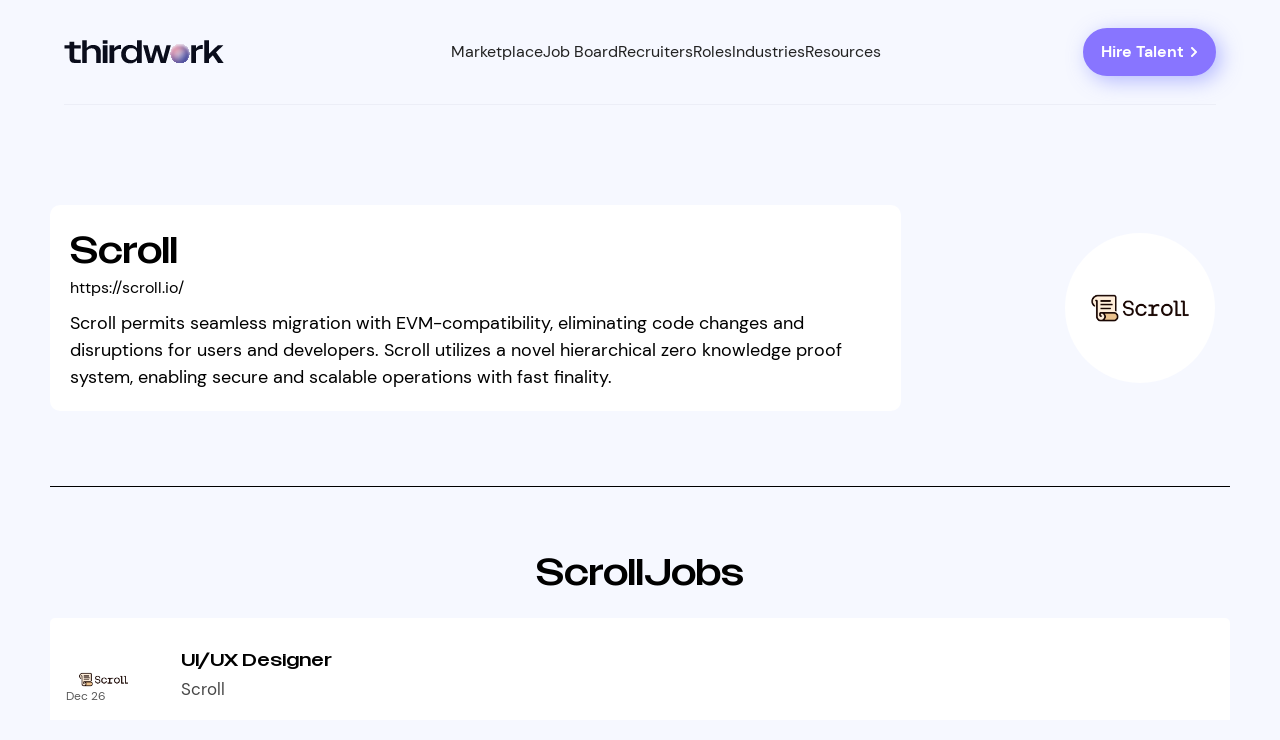

--- FILE ---
content_type: text/html
request_url: https://www.thirdwork.xyz/companies/scroll
body_size: 8568
content:
<!DOCTYPE html><!-- This site was created in Webflow. https://webflow.com --><!-- Last Published: Wed Nov 26 2025 14:33:53 GMT+0000 (Coordinated Universal Time) --><html data-wf-domain="www.thirdwork.xyz" data-wf-page="643db5922af8e25d13d83740" data-wf-site="6356a83c58b6c26e0bedefc1" lang="en" data-wf-collection="643db5922af8e25993d836fd" data-wf-item-slug="scroll"><head><meta charset="utf-8"/><title>Scroll | Thirdwork Organization Profiles</title><meta content="Find open roles at Scroll. Scroll permits seamless migration with EVM-compatibility, eliminating code changes and disruptions for users and developers. Scroll utilizes a novel h..." name="description"/><meta content="Scroll | Thirdwork Organization Profiles" property="og:title"/><meta content="Find open roles at Scroll. Scroll permits seamless migration with EVM-compatibility, eliminating code changes and disruptions for users and developers. Scroll utilizes a novel h..." property="og:description"/><meta content="https://cdn.prod.website-files.com/63610769a12ca8b167ecebcf/67a03096e7153323fe268724_eF3LaJJ8f2NCDodGhPlbOfV-FrFnGzl4AfqKIj1U7bY.png" property="og:image"/><meta content="Scroll | Thirdwork Organization Profiles" property="twitter:title"/><meta content="Find open roles at Scroll. Scroll permits seamless migration with EVM-compatibility, eliminating code changes and disruptions for users and developers. Scroll utilizes a novel h..." property="twitter:description"/><meta content="https://cdn.prod.website-files.com/63610769a12ca8b167ecebcf/67a03096e7153323fe268724_eF3LaJJ8f2NCDodGhPlbOfV-FrFnGzl4AfqKIj1U7bY.png" property="twitter:image"/><meta property="og:type" content="website"/><meta content="summary_large_image" name="twitter:card"/><meta content="width=device-width, initial-scale=1" name="viewport"/><meta content="Webflow" name="generator"/><link href="https://cdn.prod.website-files.com/6356a83c58b6c26e0bedefc1/css/thirdwork-new.webflow.shared.df7a5e52e.css" rel="stylesheet" type="text/css"/><link href="https://fonts.googleapis.com" rel="preconnect"/><link href="https://fonts.gstatic.com" rel="preconnect" crossorigin="anonymous"/><script src="https://ajax.googleapis.com/ajax/libs/webfont/1.6.26/webfont.js" type="text/javascript"></script><script type="text/javascript">WebFont.load({  google: {    families: ["Inconsolata:400,700","Open Sans:300,300italic,400,400italic,600,600italic,700,700italic,800,800italic"]  }});</script><script src="https://use.typekit.net/aee6ccw.js" type="text/javascript"></script><script type="text/javascript">try{Typekit.load();}catch(e){}</script><script type="text/javascript">!function(o,c){var n=c.documentElement,t=" w-mod-";n.className+=t+"js",("ontouchstart"in o||o.DocumentTouch&&c instanceof DocumentTouch)&&(n.className+=t+"touch")}(window,document);</script><link href="https://cdn.prod.website-files.com/6356a83c58b6c26e0bedefc1/6365651e029f862bdee38c86_favicon.png" rel="shortcut icon" type="image/x-icon"/><link href="https://cdn.prod.website-files.com/6356a83c58b6c26e0bedefc1/63656523029f86e104e38c92_social.png" rel="apple-touch-icon"/><link href="https://www.thirdwork.xyz/companies/scroll" rel="canonical"/><!-- Google tag (gtag.js) -->
<script async src="https://www.googletagmanager.com/gtag/js?id=G-QKZWS8RSHB"></script>
<script>
  window.dataLayer = window.dataLayer || [];
  function gtag(){dataLayer.push(arguments);}
  gtag('js', new Date());

  gtag('config', 'G-QKZWS8RSHB');
</script>

<!-- Please keep this css code to improve the font quality-->
<style>
  * {
  -webkit-font-smoothing: antialiased;
  -moz-osx-font-smoothing: grayscale;
}
</style>

<script type="application/ld+json">
{
  "@context": "https://schema.org/",
  "@type": "WebSite",
  "name": "Thirdwork: Freelance Talent For The Best Crypto Startups",
  "url": "https://www.thirdwork.xyz/",
  "image": "https://cdn.prod.website-files.com/6356a83c58b6c26e0bedefc1/635f9ae8f95dcc19833e3253_logo-thirdwork.svg"
}
</script>

<meta name="keywords" content="
thirdwork, crypto jobs, web3 jobs, blockchain jobs, cryptocurrency jobs, blockchain developer jobs, top web3 companies, crypto job board, fintech jobs, fintech hire, crypto hire, best web3 companies, web3 logo, web3 design
">

</head><body><div class="page-wrapper"><div class="global"><div class="global-styles w-embed"><style>

  /* ///////////////////// START OF GLOBAL EDITS ///////////////////// */
  main:focus-visible {
    outline: -webkit-focus-ring-color auto 0px;
  }

  * {
    -webkit-font-smoothing: antialiased;
    -moz-osx-font-smoothing: grayscale;
  }

  html{
    font-size: 62.5%;
  }

  /* --- Font Smoothing --- */
  body {
    -moz-osx-font-smoothing: grayscale;
    -webkit-font-smoothing: antialiased;
  }


  /* Make sure containers never lose their center alignment*/
  .container-medium, .container-small, .container-large {
    margin-right: auto !important;
    margin-left: auto !important;
  }

  /* --- Links --- */
  a:hover .link-arrow{
    transform: translateX(0.25rem);
  }  
  a:hover .link-image{
    transform : scale(1.05);
  }
  a:hover .link-line{
    width: 100%;
  }


  /* --- Rich Text --- */
  /* Get rid of top margin on first element in any rich text element */
  .w-richtext > :not(div):first-child, .w-richtext > div:first-child > :first-child {
    margin-top: 0 !important;
  }

  /* Get rid of bottom margin on last element in any rich text element */
  .w-richtext>:last-child, .w-richtext ol li:last-child, .w-richtext ul li:last-child {
    margin-bottom: 0 !important;
  }
  .text-rich-text li::marker{
    color: #006dff
  }
  .text-rich-headings strong{
    font-family: freight-display-pro;
    font-size: 1.22em;
    line-height: 1;
    font-weight: 400;
  }

  /* --- Inherit --- */
  a,
  .w-input,
  .w-select {
    color: inherit;
    text-decoration: inherit;
    font-size: inherit;
  }
  .form-radio-label{
    font-size: inherit;
    font-weight: inherit;
  }

  /* Background Color Inherit */
  .link-line{
    background-color: currentColor
  }

  /*Reset selects, buttons, and links styles*/
  .w-input, .w-select, a {
    color: inherit;
    text-decoration: inherit;
    font-size: inherit;
  }

  /* --- Prevent --- */
  /* Prevent all click and hover interaction with an element */
  .pointer-events-off {
    pointer-events: none;
  }

  /* Enables all click and hover interaction with an element */
  .pointer-events-on {
    pointer-events: auto;
  }

  /* Extra */
  .div-square::after {
    content: "";
    display: block;
    padding-bottom: 100%;
  }

  /*Apply "..." after 3 lines of text */
  .text-style-3lines {
    display: -webkit-box;
    overflow: hidden;
    -webkit-line-clamp: 3;
    -webkit-box-orient: vertical;
  }

  /* Apply "..." after 2 lines of text */
  .text-style-2lines {
    display: -webkit-box;
    overflow: hidden;
    -webkit-line-clamp: 2;
    -webkit-box-orient: vertical;
  }
  /* Apply "..." at 100% width */
  .truncate-width { 
    width: 100%; 
    white-space: nowrap; 
    overflow: hidden; 
    text-overflow: ellipsis; 
  }

  /* Removes native scrollbar */
  .no-scrollbar {
    -ms-overflow-style: none;  
    overflow: -moz-scrollbars-none;  
  }

  .no-scrollbar::-webkit-scrollbar {
    display: none;
  }

  /* Adds inline flex display */
  .display-inlineflex {
    display: inline-flex;
  }

  /* --- These classes are never overwritten --- */
  .hide {
    display: none !important;
  }

  @media screen and (max-width: 991px), 
    @media screen and (max-width: 767px), 
    @media screen and (max-width: 479px){
      .hide, .hide-tablet{
        display: none !important;
      }
  }

  @media screen and (max-width: 767px){
    .hide-mobile-landscape{
      display: none !important;
    }
  }

  @media screen and (max-width: 479px){
    .hide-mobile{
      display: none !important;
    }
  }
  /* ///////////////////// END OF GLOBAL EDITS ///////////////////// */

  /* ///////////////////// START OF SPACINGS ///////////////////// */
  .margin-0 {
    margin: 0rem !important;
  }

  .padding-0 {
    padding: 0rem !important;
  }

  .spacing-clean {
    padding: 0rem !important;
    margin: 0rem !important;
  }

  .margin-top {
    margin-right: 0rem !important;
    margin-bottom: 0rem !important;
    margin-left: 0rem !important;
  }

  .padding-top {
    padding-right: 0rem !important;
    padding-bottom: 0rem !important;
    padding-left: 0rem !important;
  }

  .margin-right {
    margin-top: 0rem !important;
    margin-bottom: 0rem !important;
    margin-left: 0rem !important;
  }

  .padding-right {
    padding-top: 0rem !important;
    padding-bottom: 0rem !important;
    padding-left: 0rem !important;
  }

  .margin-bottom {
    margin-top: 0rem !important;
    margin-right: 0rem !important;
    margin-left: 0rem !important;
  }

  .padding-bottom {
    padding-top: 0rem !important;
    padding-right: 0rem !important;
    padding-left: 0rem !important;
  }

  .margin-left {
    margin-top: 0rem !important;
    margin-right: 0rem !important;
    margin-bottom: 0rem !important;
  }

  .padding-left {
    padding-top: 0rem !important;
    padding-right: 0rem !important;
    padding-bottom: 0rem !important;
  }

  .margin-horizontal {
    margin-top: 0rem !important;
    margin-bottom: 0rem !important;
  }

  .padding-horizontal {
    padding-top: 0rem !important;
    padding-bottom: 0rem !important;
  }

  .margin-vertical {
    margin-right: 0rem !important;
    margin-left: 0rem !important;
  }

  .padding-vertical {
    padding-right: 0rem !important;
    padding-left: 0rem !important;
  }

  /* ///////////////////// END OF SPACINGS ///////////////////// */

  /* ///////////////////// ELEMENTS ///////////////////// */


</style></div><div class="gtm w-embed w-iframe"><!-- Google Tag Manager (noscript) -->
<noscript><iframe src="https://www.googletagmanager.com/ns.html?id=GTM-K7NF7MW"
height="0" width="0" style="display:none;visibility:hidden"></iframe></noscript>
<!-- End Google Tag Manager (noscript) --></div></div><div class="navbar2_wrapper"><div data-animation="over-left" class="navbar2_component w-nav" data-easing2="ease" fs-scrolldisable-element="smart-nav" data-easing="ease" data-collapse="medium" data-w-id="003e1a83-deb2-25b7-5bd3-24dec8b04f58" role="banner" data-duration="400"><div class="navbar2_container"><a href="/" class="navbar2_logo-link w-nav-brand"><img loading="lazy" src="https://cdn.prod.website-files.com/6356a83c58b6c26e0bedefc1/635f9ae8f95dcc19833e3253_logo-thirdwork.svg" alt="Thirdwork" class="navbar2_logo"/></a><nav role="navigation" id="w-node-_003e1a83-deb2-25b7-5bd3-24dec8b04f5c-c8b04f58" class="navbar2_menu is-page-height-tablet w-nav-menu"><div data-delay="200" data-hover="true" data-w-id="003e1a83-deb2-25b7-5bd3-24dec8b04f6b" class="navbar2_menu-dropdown w-dropdown"><div class="navbar2_dropdwn-toggle w-dropdown-toggle"><div>Marketplace</div><div class="chevron-embed w-embed"><svg xmlns="http://www.w3.org/2000/svg" width="16" height="16" fill="currentColor" class="bi bi-chevron-down" viewBox="0 0 16 16">
  <path fill-rule="evenodd" d="M1.646 4.646a.5.5 0 0 1 .708 0L8 10.293l5.646-5.647a.5.5 0 0 1 .708.708l-6 6a.5.5 0 0 1-.708 0l-6-6a.5.5 0 0 1 0-.708"/>
</svg></div></div><nav class="navbar2_dropdown-list w-dropdown-list"><a href="https://thirdwork.xyz#for-clients" class="navbar2_dropdown-link w-dropdown-link">Hire freelancers</a><a href="https://www.thirdwork.xyz/#processes" class="navbar2_dropdown-link w-dropdown-link">Our process</a><a href="#testimonials" class="navbar2_dropdown-link w-dropdown-link">Testimonials</a><a href="/freelancers" class="navbar2_dropdown-link w-dropdown-link">How it works</a><a href="/freelancers" class="navbar2_dropdown-link w-dropdown-link">For Freelancers</a></nav></div><a href="/jobs" class="nav-link w-nav-link">Job Board</a><a href="/top-recruiting-and-staffing-firms" class="nav-link w-nav-link">Recruiters</a><div data-delay="200" data-hover="true" data-w-id="003e1a83-deb2-25b7-5bd3-24dec8b04f5d" class="navbar2_menu-dropdown w-dropdown"><div class="navbar2_dropdwn-toggle w-dropdown-toggle"><div>Roles</div><div class="chevron-embed w-embed"><svg xmlns="http://www.w3.org/2000/svg" width="16" height="16" fill="currentColor" class="bi bi-chevron-down" viewBox="0 0 16 16">
  <path fill-rule="evenodd" d="M1.646 4.646a.5.5 0 0 1 .708 0L8 10.293l5.646-5.647a.5.5 0 0 1 .708.708l-6 6a.5.5 0 0 1-.708 0l-6-6a.5.5 0 0 1 0-.708"/>
</svg></div></div><nav class="navbar2_dropdown-list w-dropdown-list"><a href="https://www.thirdwork.xyz/roles/product-designer" class="navbar2_dropdown-link w-dropdown-link">Design</a><a href="https://www.thirdwork.xyz/roles/blockchain-developer" class="navbar2_dropdown-link w-dropdown-link">Engineering</a><a href="https://www.thirdwork.xyz/roles/growth-marketer" class="navbar2_dropdown-link w-dropdown-link">Marketing</a><a href="/roles" class="navbar2_dropdown-link w-dropdown-link">All Roles</a><a href="#" class="navbar2_dropdown-link w-dropdown-link">Hire a Team</a></nav></div><div data-delay="200" data-hover="true" data-w-id="d9833ae6-65ca-2c0b-ce8a-9d049cc88dfa" class="navbar2_menu-dropdown w-dropdown"><div class="navbar2_dropdwn-toggle w-dropdown-toggle"><div>Industries</div><div class="chevron-embed w-embed"><svg xmlns="http://www.w3.org/2000/svg" width="16" height="16" fill="currentColor" class="bi bi-chevron-down" viewBox="0 0 16 16">
  <path fill-rule="evenodd" d="M1.646 4.646a.5.5 0 0 1 .708 0L8 10.293l5.646-5.647a.5.5 0 0 1 .708.708l-6 6a.5.5 0 0 1-.708 0l-6-6a.5.5 0 0 1 0-.708"/>
</svg></div></div><nav class="navbar2_dropdown-list w-dropdown-list"><a href="http://www.thirdwork.xyz/industries/web3" class="navbar2_dropdown-link w-dropdown-link">Web3</a><a href="http://www.thirdwork.xyz/industries/fintech" class="navbar2_dropdown-link w-dropdown-link">Fintech</a><a href="https://www.thirdwork.xyz/industries/crypto-blockchain" class="navbar2_dropdown-link w-dropdown-link">Crypto &amp; Blockchain</a><a href="http://www.thirdwork.xyz/industries/defi" class="navbar2_dropdown-link w-dropdown-link">DeFi</a></nav></div><div data-delay="200" data-hover="true" data-w-id="63080a93-adb9-2a82-5a45-ad4e9f278e63" class="navbar2_menu-dropdown w-dropdown"><div class="navbar2_dropdwn-toggle w-dropdown-toggle"><div>Resources</div><div class="chevron-embed w-embed"><svg xmlns="http://www.w3.org/2000/svg" width="16" height="16" fill="currentColor" class="bi bi-chevron-down" viewBox="0 0 16 16">
  <path fill-rule="evenodd" d="M1.646 4.646a.5.5 0 0 1 .708 0L8 10.293l5.646-5.647a.5.5 0 0 1 .708.708l-6 6a.5.5 0 0 1-.708 0l-6-6a.5.5 0 0 1 0-.708"/>
</svg></div></div><nav class="navbar2_dropdown-list w-dropdown-list"><a href="#newsletter" class="navbar2_dropdown-link w-dropdown-link">About Us</a><a href="/blog" class="navbar2_dropdown-link w-dropdown-link">Blog</a><a href="https://www.thirdwork.xyz/#newsletter" class="navbar2_dropdown-link w-dropdown-link">Newsletter</a><a href="/portfolio-reviews" class="navbar2_dropdown-link w-dropdown-link">Portfolio Reviews</a><a href="/web3-awards" class="navbar2_dropdown-link w-dropdown-link">Web3 Awards</a></nav></div><div class="navbar2_menu-responsive"><a href="https://app.thirdwork.xyz/signin" target="_blank" class="navbar2_link signin-inner sign w-nav-link">Sign In</a><a href="/get-started" class="button navbar w-inline-block"><div>Hire Freelancers</div><div class="link-arrow icon-embed-small w-embed"><svg width="100%" height="100%" viewBox="0 0 20 20" fill="none" xmlns="http://www.w3.org/2000/svg">
<path fill-rule="evenodd" clip-rule="evenodd" d="M7.29279 14.707C7.10532 14.5195 7 14.2652 7 14C7 13.7349 7.10532 13.4806 7.29279 13.293L10.5858 10L7.29279 6.70704C7.11063 6.51844 7.00983 6.26584 7.01211 6.00364C7.01439 5.74144 7.11956 5.49063 7.30497 5.30522C7.49038 5.11981 7.74119 5.01465 8.00339 5.01237C8.26558 5.01009 8.51818 5.11088 8.70679 5.29304L12.7068 9.29304C12.8943 9.48057 12.9996 9.73488 12.9996 10C12.9996 10.2652 12.8943 10.5195 12.7068 10.707L8.70679 14.707C8.51926 14.8945 8.26495 14.9998 7.99979 14.9998C7.73462 14.9998 7.48031 14.8945 7.29279 14.707Z" fill="currentColor"></path>
</svg></div></a><a href="/apply" class="button-4 is-secondary navbar w-inline-block"><div>Apply as Talent</div><div class="link-arrow icon-embed-small w-embed"><svg width="100%" height="100%" viewBox="0 0 20 20" fill="none" xmlns="http://www.w3.org/2000/svg">
<path fill-rule="evenodd" clip-rule="evenodd" d="M7.29279 14.707C7.10532 14.5195 7 14.2652 7 14C7 13.7349 7.10532 13.4806 7.29279 13.293L10.5858 10L7.29279 6.70704C7.11063 6.51844 7.00983 6.26584 7.01211 6.00364C7.01439 5.74144 7.11956 5.49063 7.30497 5.30522C7.49038 5.11981 7.74119 5.01465 8.00339 5.01237C8.26558 5.01009 8.51818 5.11088 8.70679 5.29304L12.7068 9.29304C12.8943 9.48057 12.9996 9.73488 12.9996 10C12.9996 10.2652 12.8943 10.5195 12.7068 10.707L8.70679 14.707C8.51926 14.8945 8.26495 14.9998 7.99979 14.9998C7.73462 14.9998 7.48031 14.8945 7.29279 14.707Z" fill="currentColor"></path>
</svg></div></a></div></nav><div id="w-node-_003e1a83-deb2-25b7-5bd3-24dec8b04f82-c8b04f58" class="navbar2_button-wrapper"><a href="mailto:founder@thirdwork.xyz?subject=Thirdwork%20inquiry" class="button-4 is-small hide-mobile-portrait w-inline-block"><div>Hire Talent</div><div class="link-arrow icon-embed-small w-embed"><svg width="100%" height="100%" viewBox="0 0 20 20" fill="none" xmlns="http://www.w3.org/2000/svg">
<path fill-rule="evenodd" clip-rule="evenodd" d="M7.29279 14.707C7.10532 14.5195 7 14.2652 7 14C7 13.7349 7.10532 13.4806 7.29279 13.293L10.5858 10L7.29279 6.70704C7.11063 6.51844 7.00983 6.26584 7.01211 6.00364C7.01439 5.74144 7.11956 5.49063 7.30497 5.30522C7.49038 5.11981 7.74119 5.01465 8.00339 5.01237C8.26558 5.01009 8.51818 5.11088 8.70679 5.29304L12.7068 9.29304C12.8943 9.48057 12.9996 9.73488 12.9996 10C12.9996 10.2652 12.8943 10.5195 12.7068 10.707L8.70679 14.707C8.51926 14.8945 8.26495 14.9998 7.99979 14.9998C7.73462 14.9998 7.48031 14.8945 7.29279 14.707Z" fill="currentColor"></path>
</svg></div></a><div class="navbar2_menu-button w-nav-button"><div class="menu-icon2"><div class="menu-icon2_line-top"></div><div class="menu-icon2_line-middle"><div class="menu-icon_line-middle-inner"></div></div><div class="menu-icon2_line-bottom"></div></div></div></div></div></div><div class="section_role-hero"><div class="padding-global-2"><div class="container-large"><div class="upper-title"><div class="wrapper-company-description"><div id="w-node-_93f950dc-84dd-386f-7270-9d29ee0f44af-13d83740" class="left-block-company-descr"><img src="https://cdn.prod.website-files.com/63610769a12ca8b167ecebcf/67a03096e7153323fe268724_eF3LaJJ8f2NCDodGhPlbOfV-FrFnGzl4AfqKIj1U7bY.png" loading="lazy" alt="Scroll.io_-_Protocol_Researcher.io - Protocol Researcher" class="company-img mobile"/><h3>Scroll</h3><a href="https://scroll.io/">https://scroll.io/</a><div class="rt-company-description w-richtext"><p>Scroll permits seamless migration with EVM-compatibility, eliminating code changes and disruptions for users and developers. Scroll utilizes a novel hierarchical zero knowledge proof system, enabling secure and scalable operations with fast finality.</p></div></div><img alt="Scroll.io_-_Protocol_Researcher.io - Protocol Researcher" loading="lazy" id="w-node-f6ce6571-7507-e30d-0255-df130dd5ce1c-13d83740" src="https://cdn.prod.website-files.com/63610769a12ca8b167ecebcf/67a03096e7153323fe268724_eF3LaJJ8f2NCDodGhPlbOfV-FrFnGzl4AfqKIj1U7bY.png" class="company-img desktop"/></div></div></div></div></div><div class="company-jobs"><div class="padding-global-2"><div class="container-large"><div class="lower-jobs"><div class="wrapper-related-jobs"><div id="w-node-_936eea93-4a70-d607-b5cd-d07282deeb59-13d83740" class="find-jobs-at"><h3>Scroll</h3><h3> Jobs</h3></div></div><div class="collection-list-wrapper-5 w-dyn-list"><div fs-cmsfilter-tagformat="category" fs-cmsfilter-element="list" fs-cmssort-element="list" fs-cmsload-element="list" fs-cmsfilter-showquery="true" role="list" class="content_collection-list w-dyn-items"><div role="listitem" class="job-posting-item w-dyn-item"><div class="posting-wrapper-job"><div class="left-block-job"><div class="logo-wrapper"><div style="background-image:url(&quot;https://cdn.prod.website-files.com/63610769a12ca8b167ecebcf/67a03096e7153323fe268724_eF3LaJJ8f2NCDodGhPlbOfV-FrFnGzl4AfqKIj1U7bY.png&quot;)" class="company-logo"></div></div><div class="listing-content-wrapper"><a href="/job/ui-ux-designer-44475" class="w-inline-block"><h3 fs-cmsfilter-field="job" class="heading">UI/UX Designer</h3></a><div fs-cmsfilter-field="company" class="company-name-jobs">Scroll</div><div class="job-type-data-bar"><a href="#" class="link-job w-inline-block"><div fs-cmsfilter-field="Location" class="job-details w-dyn-bind-empty"></div></a><div class="dot-separator-companies">.</div><a href="#" class="link-job w-inline-block"><div fs-cmsfilter-field="Job Type" class="job-details w-dyn-bind-empty"></div></a><div class="dot-separator-companies">.</div><a href="#" class="link-job w-inline-block"><div fs-cmsfilter-field="Industry" class="job-details w-dyn-bind-empty"></div></a><div class="dot-separator-companies">.</div><a href="#" class="link-job w-inline-block"><div fs-cmsfilter-field="Role" class="job-details w-dyn-bind-empty"></div></a></div><div class="keywords-wrap"><div class="w-dyn-list"><div class="empty-state-3 w-dyn-empty"><div>No items found.</div></div></div></div></div></div><div class="date-added">Dec 26</div></div></div><div role="listitem" class="job-posting-item w-dyn-item"><div class="posting-wrapper-job"><div class="left-block-job"><div class="logo-wrapper"><div style="background-image:url(&quot;https://cdn.prod.website-files.com/63610769a12ca8b167ecebcf/67a03096e7153323fe268724_eF3LaJJ8f2NCDodGhPlbOfV-FrFnGzl4AfqKIj1U7bY.png&quot;)" class="company-logo"></div></div><div class="listing-content-wrapper"><a href="/job/protocol-research-lead" class="w-inline-block"><h3 fs-cmsfilter-field="job" class="heading">Protocol Research Lead</h3></a><div fs-cmsfilter-field="company" class="company-name-jobs">Scroll</div><div class="job-type-data-bar"><a href="#" class="link-job w-inline-block"><div fs-cmsfilter-field="Location" class="job-details w-dyn-bind-empty"></div></a><div class="dot-separator-companies">.</div><a href="#" class="link-job w-inline-block"><div fs-cmsfilter-field="Job Type" class="job-details w-dyn-bind-empty"></div></a><div class="dot-separator-companies">.</div><a href="#" class="link-job w-inline-block"><div fs-cmsfilter-field="Industry" class="job-details w-dyn-bind-empty"></div></a><div class="dot-separator-companies">.</div><a href="#" class="link-job w-inline-block"><div fs-cmsfilter-field="Role" class="job-details w-dyn-bind-empty"></div></a></div><div class="keywords-wrap"><div class="w-dyn-list"><div class="empty-state-3 w-dyn-empty"><div>No items found.</div></div></div></div></div></div><div class="date-added">Jul 30</div></div></div><div role="listitem" class="job-posting-item w-dyn-item"><div class="posting-wrapper-job"><div class="left-block-job"><div class="logo-wrapper"><div style="background-image:url(&quot;https://cdn.prod.website-files.com/63610769a12ca8b167ecebcf/67a03096e7153323fe268724_eF3LaJJ8f2NCDodGhPlbOfV-FrFnGzl4AfqKIj1U7bY.png&quot;)" class="company-logo"></div></div><div class="listing-content-wrapper"><a href="/job/senior-zk-engineer" class="w-inline-block"><h3 fs-cmsfilter-field="job" class="heading">Senior ZK Engineer</h3></a><div fs-cmsfilter-field="company" class="company-name-jobs">Scroll</div><div class="job-type-data-bar"><a href="#" class="link-job w-inline-block"><div fs-cmsfilter-field="Location" class="job-details w-dyn-bind-empty"></div></a><div class="dot-separator-companies">.</div><a href="#" class="link-job w-inline-block"><div fs-cmsfilter-field="Job Type" class="job-details w-dyn-bind-empty"></div></a><div class="dot-separator-companies">.</div><a href="#" class="link-job w-inline-block"><div fs-cmsfilter-field="Industry" class="job-details w-dyn-bind-empty"></div></a><div class="dot-separator-companies">.</div><a href="#" class="link-job w-inline-block"><div fs-cmsfilter-field="Role" class="job-details w-dyn-bind-empty"></div></a></div><div class="keywords-wrap"><div class="w-dyn-list"><div class="empty-state-3 w-dyn-empty"><div>No items found.</div></div></div></div></div></div><div class="date-added">Dec 11</div></div></div></div></div></div></div></div></div></div></div><div class="section_footer"><div class="padding-global"><div class="container-large"><div class="footer_component"><div class="footer_col"><div class="footer_head">About</div><div class="footer_menu-list"><a href="/freelancers" class="footer_link w-inline-block"><div>For Freelancers</div><div class="link-line"></div></a><a href="/#how" class="footer_link w-inline-block"><div>For Clients</div><div class="link-line"></div></a><a href="/blog" class="footer_link w-inline-block"><div>Blog</div><div class="link-line"></div></a></div></div><div class="footer_col"><div class="footer_head">Top Roles</div><div class="footer_menu-list"><a href="https://www.thirdwork.xyz/roles/ui/ux-designer" class="footer_link w-inline-block"><div>UI/UX Designers</div><div class="link-line"></div></a><a href="https://www.thirdwork.xyz/roles/growth-marketer" target="_blank" class="footer_link w-inline-block"><div>Growth Marketers</div><div class="link-line"></div></a><a href="https://www.thirdwork.xyz/roles/content-writer" target="_blank" class="footer_link w-inline-block"><div>Content Writers</div><div class="link-line"></div></a><a href="https://www.thirdwork.xyz/roles/brand-designer" target="_blank" class="footer_link w-inline-block"><div>Brand Designers</div><div class="link-line"></div></a><a href="/roles" class="footer_link w-inline-block"><div>All our roles</div><div class="link-line"></div></a></div></div><div id="w-node-be8baeaa-36de-8ca6-2189-cb31ad727a93-ad727a63" class="footer_col"><div class="footer_head">Work with us</div><div class="footer_menu-list"><a href="/apply" class="footer_link w-inline-block"><div>Apply as a freelancer</div><div class="link-line"></div></a><a href="/hire" class="footer_link w-inline-block"><div>Hire a freelancer</div><div class="link-line"></div></a><a href="/jobs" class="footer_link w-inline-block"><div>Free Job Board</div><div class="link-line"></div></a><a href="#" class="footer_link w-inline-block"><div>Thirdwork Careers</div><div class="link-line"></div></a></div></div><div class="footer_col social"><div class="footer_social-wrap"><a href="https://www.linkedin.com/company/thirdwork" target="_blank" class="footer_social-link w-inline-block"><div class="icon-embed-custom1 w-embed"><svg width="100%" height="100%" viewBox="0 0 32 32" fill="none" xmlns="http://www.w3.org/2000/svg">
<path fill-rule="evenodd" clip-rule="evenodd" d="M7.71609 4.55957C7.67157 2.53899 6.22664 1 3.8803 1C1.53396 1 0 2.53899 0 4.55957C0 6.5383 1.48862 8.12161 3.79127 8.12161H3.8351C6.22664 8.12161 7.71609 6.5383 7.71609 4.55957ZM7.26502 14.363C7.26502 12.469 5.72964 10.9336 3.83564 10.9336V10.9336C1.94164 10.9336 0.40625 12.469 0.40625 14.363V28.112C0.40625 30.006 1.94164 31.5414 3.83564 31.5414V31.5414C5.72964 31.5414 7.26502 30.006 7.26502 28.112V14.363ZM24.1044 10.4492C28.6177 10.4492 32.0014 13.3952 32.0014 19.725L32.0012 28.1117C32.0011 30.0056 30.4658 31.5409 28.5719 31.5409V31.5409C26.678 31.5409 25.1426 30.0056 25.1426 28.1116V20.5157C25.1426 17.7464 24.1501 15.8568 21.6672 15.8568C19.7723 15.8568 18.6437 17.1307 18.148 18.3611C17.9666 18.8021 17.9221 19.4165 17.9221 20.0324V28.1199C17.9221 30.0096 16.3902 31.5414 14.5006 31.5414V31.5414C12.6045 31.5414 11.0698 30.0051 11.0771 28.109C11.0917 24.3367 11.1104 18.3009 11.0993 14.4382C11.0938 12.5268 12.661 10.9337 14.5724 10.9337H17.2555C17.6236 10.9337 17.9221 11.2321 17.9221 11.6003V11.6003C17.9221 12.2641 18.8617 12.568 19.356 12.1249C20.3749 11.2114 21.8564 10.4492 24.1044 10.4492Z" fill="currentColor"></path>
</svg></div></a><a href="https://twitter.com/thirdwork" target="_blank" class="footer_social-link w-inline-block"><div class="icon-embed-custom1 w-embed"><svg width="100%" height="100%" viewBox="0 0 32 32" fill="none" xmlns="http://www.w3.org/2000/svg">
<path d="M15.415 9.65039V9.65039C15.4484 10.2116 14.9648 10.6682 14.4068 10.5993V10.5993C10.5027 10.0917 7.09204 8.37046 4.19618 5.47958L3.56737 4.84249C3.20519 4.47555 2.58359 4.61693 2.41576 5.10443V5.10443C1.64353 7.46568 2.1369 9.95934 3.74571 11.6365C4.60374 12.5633 4.41069 12.6957 2.93058 12.144C2.8963 12.1323 2.86231 12.1207 2.8287 12.1094C2.23469 11.9094 1.88205 12.2164 2.02269 12.8272C2.17973 13.5093 2.45561 14.3925 2.69462 14.8584C3.25234 15.9618 4.38924 17.0431 5.63338 17.6831V17.6831C5.897 17.8104 5.81013 18.2061 5.51744 18.2113L5.44033 18.2127C4.23908 18.2127 4.19618 18.2348 4.32488 18.6982C4.7539 20.1326 6.44852 21.6553 8.33619 22.3173L8.38506 22.3343C8.89634 22.5125 8.97009 23.205 8.5078 23.4869V23.4869C6.79173 24.502 4.77535 25.0758 2.75897 25.1199C1.79368 25.142 1 25.2302 1 25.2964C1 25.5171 3.617 26.7529 5.14002 27.2384C9.70905 28.6728 15.1361 28.0549 19.2118 25.6054C22.1076 23.862 25.0035 20.3974 26.3549 17.0431C27.0842 15.2556 27.8136 11.9896 27.8136 10.4228C27.8136 9.40765 27.8779 9.27524 29.0792 8.06151C29.787 7.35534 30.452 6.58297 30.5807 6.36229C30.7952 5.94301 30.7738 5.94301 29.6798 6.31816C27.8565 6.98019 27.5991 6.89192 28.5 5.89887C29.165 5.1927 29.9587 3.91277 29.9587 3.53762C29.9587 3.47142 29.6369 3.58176 29.2722 3.78037C28.8861 4.00104 28.0281 4.33206 27.3846 4.53067V4.53067C26.6546 4.76709 25.8561 4.64939 25.2254 4.2124L25.1751 4.17759C24.5959 3.78037 23.7808 3.33901 23.3518 3.2066C22.2578 2.89766 20.5846 2.94179 19.5979 3.29488C16.9165 4.28792 15.2219 6.84778 15.415 9.65039Z" fill="currentColor"></path>
</svg></div></a></div><div class="footer_copyright-links"><a href="/privacy-policy" class="copyright_link w-inline-block"><div>Privacy Policy</div><div class="link-line"></div></a><a href="/terms-and-conditions" class="copyright_link w-inline-block"><div>Terms and Conditions</div><div class="link-line"></div></a></div><p class="footer_copyright">© 2025 thirdwork. All rights reserved.</p></div></div></div></div></div><script src="https://d3e54v103j8qbb.cloudfront.net/js/jquery-3.5.1.min.dc5e7f18c8.js?site=6356a83c58b6c26e0bedefc1" type="text/javascript" integrity="sha256-9/aliU8dGd2tb6OSsuzixeV4y/faTqgFtohetphbbj0=" crossorigin="anonymous"></script><script src="https://cdn.prod.website-files.com/6356a83c58b6c26e0bedefc1/js/webflow.schunk.36b8fb49256177c8.js" type="text/javascript"></script><script src="https://cdn.prod.website-files.com/6356a83c58b6c26e0bedefc1/js/webflow.schunk.0670bd974968980c.js" type="text/javascript"></script><script src="https://cdn.prod.website-files.com/6356a83c58b6c26e0bedefc1/js/webflow.6cd95ffc.2e152d10a1d4a825.js" type="text/javascript"></script><script src="https://cdn.jsdelivr.net/npm/swiper@8/swiper-bundle.min.js" async></script>
<script>
  $(document).ready(function() {

    /* Projects
    var mySwiper = new Swiper('.explore-projects_wrap', {
      mousewheel: {
        invert: false,
        forceToAxis: true,
      },
      // Optional parameters
      slidesPerView: 4.5,
      spaceBetween: 32,
      loop: true,
      speed: 1000,
      observer: true,
      observeSlideChildren: true,
      centeredSlides: true,
      keyboard: {
        enabled: true,
      },
      breakpoints: {
        0: { // when window >=0px - webflow mobile portriat 
          centeredSlides: true,
          slidesPerView: 1.2,
          spaceBetween: 16,
        },
        992: { // when window >= 992px - webflow desktop 
          centeredSlides: true,
          slidesPerView: 3.5,
          spaceBetween: 32,
        },
        1440: { // when window >= 992px - webflow desktop
          centeredSlides: true,
          slidesPerView: 4.5,
          spaceBetween: 32,
        },
      },
    });
    */

    // Testimonials
    var mySwiper = new Swiper('.testimonials_wrapper', {
      mousewheel: {
        invert: false,
        forceToAxis: true,
      },
      // Optional parameters
      slidesPerView: 2.5,
      spaceBetween: 20,
      loop: true,
      speed: 1000,
      observer: true,
      centeredSlides: true,
      keyboard: {
        enabled: true,
      },
      breakpoints: {
        0: { /* when window >=0px - webflow mobile portriat */
          centeredSlides: true,
          slidesPerView: 1.2,
          spaceBetween: 8,
        },
        992: { /* when window >= 992px - webflow desktop */
          centeredSlides: true,
          slidesPerView: 2.5,
          spaceBetween: 20,
        },
        1920: { /* when window >= 1920px - webflow desktop */ 
          slidesPerView: 3,
          spaceBetween: 20,}
      },
    });
  });
</script></body></html>

--- FILE ---
content_type: text/css
request_url: https://cdn.prod.website-files.com/6356a83c58b6c26e0bedefc1/css/thirdwork-new.webflow.shared.df7a5e52e.css
body_size: 50457
content:
html {
  -webkit-text-size-adjust: 100%;
  -ms-text-size-adjust: 100%;
  font-family: sans-serif;
}

body {
  margin: 0;
}

article, aside, details, figcaption, figure, footer, header, hgroup, main, menu, nav, section, summary {
  display: block;
}

audio, canvas, progress, video {
  vertical-align: baseline;
  display: inline-block;
}

audio:not([controls]) {
  height: 0;
  display: none;
}

[hidden], template {
  display: none;
}

a {
  background-color: #0000;
}

a:active, a:hover {
  outline: 0;
}

abbr[title] {
  border-bottom: 1px dotted;
}

b, strong {
  font-weight: bold;
}

dfn {
  font-style: italic;
}

h1 {
  margin: .67em 0;
  font-size: 2em;
}

mark {
  color: #000;
  background: #ff0;
}

small {
  font-size: 80%;
}

sub, sup {
  vertical-align: baseline;
  font-size: 75%;
  line-height: 0;
  position: relative;
}

sup {
  top: -.5em;
}

sub {
  bottom: -.25em;
}

img {
  border: 0;
}

svg:not(:root) {
  overflow: hidden;
}

hr {
  box-sizing: content-box;
  height: 0;
}

pre {
  overflow: auto;
}

code, kbd, pre, samp {
  font-family: monospace;
  font-size: 1em;
}

button, input, optgroup, select, textarea {
  color: inherit;
  font: inherit;
  margin: 0;
}

button {
  overflow: visible;
}

button, select {
  text-transform: none;
}

button, html input[type="button"], input[type="reset"] {
  -webkit-appearance: button;
  cursor: pointer;
}

button[disabled], html input[disabled] {
  cursor: default;
}

button::-moz-focus-inner, input::-moz-focus-inner {
  border: 0;
  padding: 0;
}

input {
  line-height: normal;
}

input[type="checkbox"], input[type="radio"] {
  box-sizing: border-box;
  padding: 0;
}

input[type="number"]::-webkit-inner-spin-button, input[type="number"]::-webkit-outer-spin-button {
  height: auto;
}

input[type="search"] {
  -webkit-appearance: none;
}

input[type="search"]::-webkit-search-cancel-button, input[type="search"]::-webkit-search-decoration {
  -webkit-appearance: none;
}

legend {
  border: 0;
  padding: 0;
}

textarea {
  overflow: auto;
}

optgroup {
  font-weight: bold;
}

table {
  border-collapse: collapse;
  border-spacing: 0;
}

td, th {
  padding: 0;
}

@font-face {
  font-family: webflow-icons;
  src: url("[data-uri]") format("truetype");
  font-weight: normal;
  font-style: normal;
}

[class^="w-icon-"], [class*=" w-icon-"] {
  speak: none;
  font-variant: normal;
  text-transform: none;
  -webkit-font-smoothing: antialiased;
  -moz-osx-font-smoothing: grayscale;
  font-style: normal;
  font-weight: normal;
  line-height: 1;
  font-family: webflow-icons !important;
}

.w-icon-slider-right:before {
  content: "";
}

.w-icon-slider-left:before {
  content: "";
}

.w-icon-nav-menu:before {
  content: "";
}

.w-icon-arrow-down:before, .w-icon-dropdown-toggle:before {
  content: "";
}

.w-icon-file-upload-remove:before {
  content: "";
}

.w-icon-file-upload-icon:before {
  content: "";
}

* {
  box-sizing: border-box;
}

html {
  height: 100%;
}

body {
  color: #333;
  background-color: #fff;
  min-height: 100%;
  margin: 0;
  font-family: Arial, sans-serif;
  font-size: 14px;
  line-height: 20px;
}

img {
  vertical-align: middle;
  max-width: 100%;
  display: inline-block;
}

html.w-mod-touch * {
  background-attachment: scroll !important;
}

.w-block {
  display: block;
}

.w-inline-block {
  max-width: 100%;
  display: inline-block;
}

.w-clearfix:before, .w-clearfix:after {
  content: " ";
  grid-area: 1 / 1 / 2 / 2;
  display: table;
}

.w-clearfix:after {
  clear: both;
}

.w-hidden {
  display: none;
}

.w-button {
  color: #fff;
  line-height: inherit;
  cursor: pointer;
  background-color: #3898ec;
  border: 0;
  border-radius: 0;
  padding: 9px 15px;
  text-decoration: none;
  display: inline-block;
}

input.w-button {
  -webkit-appearance: button;
}

html[data-w-dynpage] [data-w-cloak] {
  color: #0000 !important;
}

.w-code-block {
  margin: unset;
}

pre.w-code-block code {
  all: inherit;
}

.w-optimization {
  display: contents;
}

.w-webflow-badge, .w-webflow-badge > img {
  box-sizing: unset;
  width: unset;
  height: unset;
  max-height: unset;
  max-width: unset;
  min-height: unset;
  min-width: unset;
  margin: unset;
  padding: unset;
  float: unset;
  clear: unset;
  border: unset;
  border-radius: unset;
  background: unset;
  background-image: unset;
  background-position: unset;
  background-size: unset;
  background-repeat: unset;
  background-origin: unset;
  background-clip: unset;
  background-attachment: unset;
  background-color: unset;
  box-shadow: unset;
  transform: unset;
  direction: unset;
  font-family: unset;
  font-weight: unset;
  color: unset;
  font-size: unset;
  line-height: unset;
  font-style: unset;
  font-variant: unset;
  text-align: unset;
  letter-spacing: unset;
  -webkit-text-decoration: unset;
  text-decoration: unset;
  text-indent: unset;
  text-transform: unset;
  list-style-type: unset;
  text-shadow: unset;
  vertical-align: unset;
  cursor: unset;
  white-space: unset;
  word-break: unset;
  word-spacing: unset;
  word-wrap: unset;
  transition: unset;
}

.w-webflow-badge {
  white-space: nowrap;
  cursor: pointer;
  box-shadow: 0 0 0 1px #0000001a, 0 1px 3px #0000001a;
  visibility: visible !important;
  opacity: 1 !important;
  z-index: 2147483647 !important;
  color: #aaadb0 !important;
  overflow: unset !important;
  background-color: #fff !important;
  border-radius: 3px !important;
  width: auto !important;
  height: auto !important;
  margin: 0 !important;
  padding: 6px !important;
  font-size: 12px !important;
  line-height: 14px !important;
  text-decoration: none !important;
  display: inline-block !important;
  position: fixed !important;
  inset: auto 12px 12px auto !important;
  transform: none !important;
}

.w-webflow-badge > img {
  position: unset;
  visibility: unset !important;
  opacity: 1 !important;
  vertical-align: middle !important;
  display: inline-block !important;
}

h1, h2, h3, h4, h5, h6 {
  margin-bottom: 10px;
  font-weight: bold;
}

h1 {
  margin-top: 20px;
  font-size: 38px;
  line-height: 44px;
}

h2 {
  margin-top: 20px;
  font-size: 32px;
  line-height: 36px;
}

h3 {
  margin-top: 20px;
  font-size: 24px;
  line-height: 30px;
}

h4 {
  margin-top: 10px;
  font-size: 18px;
  line-height: 24px;
}

h5 {
  margin-top: 10px;
  font-size: 14px;
  line-height: 20px;
}

h6 {
  margin-top: 10px;
  font-size: 12px;
  line-height: 18px;
}

p {
  margin-top: 0;
  margin-bottom: 10px;
}

blockquote {
  border-left: 5px solid #e2e2e2;
  margin: 0 0 10px;
  padding: 10px 20px;
  font-size: 18px;
  line-height: 22px;
}

figure {
  margin: 0 0 10px;
}

ul, ol {
  margin-top: 0;
  margin-bottom: 10px;
  padding-left: 40px;
}

.w-list-unstyled {
  padding-left: 0;
  list-style: none;
}

.w-embed:before, .w-embed:after {
  content: " ";
  grid-area: 1 / 1 / 2 / 2;
  display: table;
}

.w-embed:after {
  clear: both;
}

.w-video {
  width: 100%;
  padding: 0;
  position: relative;
}

.w-video iframe, .w-video object, .w-video embed {
  border: none;
  width: 100%;
  height: 100%;
  position: absolute;
  top: 0;
  left: 0;
}

fieldset {
  border: 0;
  margin: 0;
  padding: 0;
}

button, [type="button"], [type="reset"] {
  cursor: pointer;
  -webkit-appearance: button;
  border: 0;
}

.w-form {
  margin: 0 0 15px;
}

.w-form-done {
  text-align: center;
  background-color: #ddd;
  padding: 20px;
  display: none;
}

.w-form-fail {
  background-color: #ffdede;
  margin-top: 10px;
  padding: 10px;
  display: none;
}

label {
  margin-bottom: 5px;
  font-weight: bold;
  display: block;
}

.w-input, .w-select {
  color: #333;
  vertical-align: middle;
  background-color: #fff;
  border: 1px solid #ccc;
  width: 100%;
  height: 38px;
  margin-bottom: 10px;
  padding: 8px 12px;
  font-size: 14px;
  line-height: 1.42857;
  display: block;
}

.w-input::placeholder, .w-select::placeholder {
  color: #999;
}

.w-input:focus, .w-select:focus {
  border-color: #3898ec;
  outline: 0;
}

.w-input[disabled], .w-select[disabled], .w-input[readonly], .w-select[readonly], fieldset[disabled] .w-input, fieldset[disabled] .w-select {
  cursor: not-allowed;
}

.w-input[disabled]:not(.w-input-disabled), .w-select[disabled]:not(.w-input-disabled), .w-input[readonly], .w-select[readonly], fieldset[disabled]:not(.w-input-disabled) .w-input, fieldset[disabled]:not(.w-input-disabled) .w-select {
  background-color: #eee;
}

textarea.w-input, textarea.w-select {
  height: auto;
}

.w-select {
  background-color: #f3f3f3;
}

.w-select[multiple] {
  height: auto;
}

.w-form-label {
  cursor: pointer;
  margin-bottom: 0;
  font-weight: normal;
  display: inline-block;
}

.w-radio {
  margin-bottom: 5px;
  padding-left: 20px;
  display: block;
}

.w-radio:before, .w-radio:after {
  content: " ";
  grid-area: 1 / 1 / 2 / 2;
  display: table;
}

.w-radio:after {
  clear: both;
}

.w-radio-input {
  float: left;
  margin: 3px 0 0 -20px;
  line-height: normal;
}

.w-file-upload {
  margin-bottom: 10px;
  display: block;
}

.w-file-upload-input {
  opacity: 0;
  z-index: -100;
  width: .1px;
  height: .1px;
  position: absolute;
  overflow: hidden;
}

.w-file-upload-default, .w-file-upload-uploading, .w-file-upload-success {
  color: #333;
  display: inline-block;
}

.w-file-upload-error {
  margin-top: 10px;
  display: block;
}

.w-file-upload-default.w-hidden, .w-file-upload-uploading.w-hidden, .w-file-upload-error.w-hidden, .w-file-upload-success.w-hidden {
  display: none;
}

.w-file-upload-uploading-btn {
  cursor: pointer;
  background-color: #fafafa;
  border: 1px solid #ccc;
  margin: 0;
  padding: 8px 12px;
  font-size: 14px;
  font-weight: normal;
  display: flex;
}

.w-file-upload-file {
  background-color: #fafafa;
  border: 1px solid #ccc;
  flex-grow: 1;
  justify-content: space-between;
  margin: 0;
  padding: 8px 9px 8px 11px;
  display: flex;
}

.w-file-upload-file-name {
  font-size: 14px;
  font-weight: normal;
  display: block;
}

.w-file-remove-link {
  cursor: pointer;
  width: auto;
  height: auto;
  margin-top: 3px;
  margin-left: 10px;
  padding: 3px;
  display: block;
}

.w-icon-file-upload-remove {
  margin: auto;
  font-size: 10px;
}

.w-file-upload-error-msg {
  color: #ea384c;
  padding: 2px 0;
  display: inline-block;
}

.w-file-upload-info {
  padding: 0 12px;
  line-height: 38px;
  display: inline-block;
}

.w-file-upload-label {
  cursor: pointer;
  background-color: #fafafa;
  border: 1px solid #ccc;
  margin: 0;
  padding: 8px 12px;
  font-size: 14px;
  font-weight: normal;
  display: inline-block;
}

.w-icon-file-upload-icon, .w-icon-file-upload-uploading {
  width: 20px;
  margin-right: 8px;
  display: inline-block;
}

.w-icon-file-upload-uploading {
  height: 20px;
}

.w-container {
  max-width: 940px;
  margin-left: auto;
  margin-right: auto;
}

.w-container:before, .w-container:after {
  content: " ";
  grid-area: 1 / 1 / 2 / 2;
  display: table;
}

.w-container:after {
  clear: both;
}

.w-container .w-row {
  margin-left: -10px;
  margin-right: -10px;
}

.w-row:before, .w-row:after {
  content: " ";
  grid-area: 1 / 1 / 2 / 2;
  display: table;
}

.w-row:after {
  clear: both;
}

.w-row .w-row {
  margin-left: 0;
  margin-right: 0;
}

.w-col {
  float: left;
  width: 100%;
  min-height: 1px;
  padding-left: 10px;
  padding-right: 10px;
  position: relative;
}

.w-col .w-col {
  padding-left: 0;
  padding-right: 0;
}

.w-col-1 {
  width: 8.33333%;
}

.w-col-2 {
  width: 16.6667%;
}

.w-col-3 {
  width: 25%;
}

.w-col-4 {
  width: 33.3333%;
}

.w-col-5 {
  width: 41.6667%;
}

.w-col-6 {
  width: 50%;
}

.w-col-7 {
  width: 58.3333%;
}

.w-col-8 {
  width: 66.6667%;
}

.w-col-9 {
  width: 75%;
}

.w-col-10 {
  width: 83.3333%;
}

.w-col-11 {
  width: 91.6667%;
}

.w-col-12 {
  width: 100%;
}

.w-hidden-main {
  display: none !important;
}

@media screen and (max-width: 991px) {
  .w-container {
    max-width: 728px;
  }

  .w-hidden-main {
    display: inherit !important;
  }

  .w-hidden-medium {
    display: none !important;
  }

  .w-col-medium-1 {
    width: 8.33333%;
  }

  .w-col-medium-2 {
    width: 16.6667%;
  }

  .w-col-medium-3 {
    width: 25%;
  }

  .w-col-medium-4 {
    width: 33.3333%;
  }

  .w-col-medium-5 {
    width: 41.6667%;
  }

  .w-col-medium-6 {
    width: 50%;
  }

  .w-col-medium-7 {
    width: 58.3333%;
  }

  .w-col-medium-8 {
    width: 66.6667%;
  }

  .w-col-medium-9 {
    width: 75%;
  }

  .w-col-medium-10 {
    width: 83.3333%;
  }

  .w-col-medium-11 {
    width: 91.6667%;
  }

  .w-col-medium-12 {
    width: 100%;
  }

  .w-col-stack {
    width: 100%;
    left: auto;
    right: auto;
  }
}

@media screen and (max-width: 767px) {
  .w-hidden-main, .w-hidden-medium {
    display: inherit !important;
  }

  .w-hidden-small {
    display: none !important;
  }

  .w-row, .w-container .w-row {
    margin-left: 0;
    margin-right: 0;
  }

  .w-col {
    width: 100%;
    left: auto;
    right: auto;
  }

  .w-col-small-1 {
    width: 8.33333%;
  }

  .w-col-small-2 {
    width: 16.6667%;
  }

  .w-col-small-3 {
    width: 25%;
  }

  .w-col-small-4 {
    width: 33.3333%;
  }

  .w-col-small-5 {
    width: 41.6667%;
  }

  .w-col-small-6 {
    width: 50%;
  }

  .w-col-small-7 {
    width: 58.3333%;
  }

  .w-col-small-8 {
    width: 66.6667%;
  }

  .w-col-small-9 {
    width: 75%;
  }

  .w-col-small-10 {
    width: 83.3333%;
  }

  .w-col-small-11 {
    width: 91.6667%;
  }

  .w-col-small-12 {
    width: 100%;
  }
}

@media screen and (max-width: 479px) {
  .w-container {
    max-width: none;
  }

  .w-hidden-main, .w-hidden-medium, .w-hidden-small {
    display: inherit !important;
  }

  .w-hidden-tiny {
    display: none !important;
  }

  .w-col {
    width: 100%;
  }

  .w-col-tiny-1 {
    width: 8.33333%;
  }

  .w-col-tiny-2 {
    width: 16.6667%;
  }

  .w-col-tiny-3 {
    width: 25%;
  }

  .w-col-tiny-4 {
    width: 33.3333%;
  }

  .w-col-tiny-5 {
    width: 41.6667%;
  }

  .w-col-tiny-6 {
    width: 50%;
  }

  .w-col-tiny-7 {
    width: 58.3333%;
  }

  .w-col-tiny-8 {
    width: 66.6667%;
  }

  .w-col-tiny-9 {
    width: 75%;
  }

  .w-col-tiny-10 {
    width: 83.3333%;
  }

  .w-col-tiny-11 {
    width: 91.6667%;
  }

  .w-col-tiny-12 {
    width: 100%;
  }
}

.w-widget {
  position: relative;
}

.w-widget-map {
  width: 100%;
  height: 400px;
}

.w-widget-map label {
  width: auto;
  display: inline;
}

.w-widget-map img {
  max-width: inherit;
}

.w-widget-map .gm-style-iw {
  text-align: center;
}

.w-widget-map .gm-style-iw > button {
  display: none !important;
}

.w-widget-twitter {
  overflow: hidden;
}

.w-widget-twitter-count-shim {
  vertical-align: top;
  text-align: center;
  background: #fff;
  border: 1px solid #758696;
  border-radius: 3px;
  width: 28px;
  height: 20px;
  display: inline-block;
  position: relative;
}

.w-widget-twitter-count-shim * {
  pointer-events: none;
  -webkit-user-select: none;
  user-select: none;
}

.w-widget-twitter-count-shim .w-widget-twitter-count-inner {
  text-align: center;
  color: #999;
  font-family: serif;
  font-size: 15px;
  line-height: 12px;
  position: relative;
}

.w-widget-twitter-count-shim .w-widget-twitter-count-clear {
  display: block;
  position: relative;
}

.w-widget-twitter-count-shim.w--large {
  width: 36px;
  height: 28px;
}

.w-widget-twitter-count-shim.w--large .w-widget-twitter-count-inner {
  font-size: 18px;
  line-height: 18px;
}

.w-widget-twitter-count-shim:not(.w--vertical) {
  margin-left: 5px;
  margin-right: 8px;
}

.w-widget-twitter-count-shim:not(.w--vertical).w--large {
  margin-left: 6px;
}

.w-widget-twitter-count-shim:not(.w--vertical):before, .w-widget-twitter-count-shim:not(.w--vertical):after {
  content: " ";
  pointer-events: none;
  border: solid #0000;
  width: 0;
  height: 0;
  position: absolute;
  top: 50%;
  left: 0;
}

.w-widget-twitter-count-shim:not(.w--vertical):before {
  border-width: 4px;
  border-color: #75869600 #5d6c7b #75869600 #75869600;
  margin-top: -4px;
  margin-left: -9px;
}

.w-widget-twitter-count-shim:not(.w--vertical).w--large:before {
  border-width: 5px;
  margin-top: -5px;
  margin-left: -10px;
}

.w-widget-twitter-count-shim:not(.w--vertical):after {
  border-width: 4px;
  border-color: #fff0 #fff #fff0 #fff0;
  margin-top: -4px;
  margin-left: -8px;
}

.w-widget-twitter-count-shim:not(.w--vertical).w--large:after {
  border-width: 5px;
  margin-top: -5px;
  margin-left: -9px;
}

.w-widget-twitter-count-shim.w--vertical {
  width: 61px;
  height: 33px;
  margin-bottom: 8px;
}

.w-widget-twitter-count-shim.w--vertical:before, .w-widget-twitter-count-shim.w--vertical:after {
  content: " ";
  pointer-events: none;
  border: solid #0000;
  width: 0;
  height: 0;
  position: absolute;
  top: 100%;
  left: 50%;
}

.w-widget-twitter-count-shim.w--vertical:before {
  border-width: 5px;
  border-color: #5d6c7b #75869600 #75869600;
  margin-left: -5px;
}

.w-widget-twitter-count-shim.w--vertical:after {
  border-width: 4px;
  border-color: #fff #fff0 #fff0;
  margin-left: -4px;
}

.w-widget-twitter-count-shim.w--vertical .w-widget-twitter-count-inner {
  font-size: 18px;
  line-height: 22px;
}

.w-widget-twitter-count-shim.w--vertical.w--large {
  width: 76px;
}

.w-background-video {
  color: #fff;
  height: 500px;
  position: relative;
  overflow: hidden;
}

.w-background-video > video {
  object-fit: cover;
  z-index: -100;
  background-position: 50%;
  background-size: cover;
  width: 100%;
  height: 100%;
  margin: auto;
  position: absolute;
  inset: -100%;
}

.w-background-video > video::-webkit-media-controls-start-playback-button {
  -webkit-appearance: none;
  display: none !important;
}

.w-background-video--control {
  background-color: #0000;
  padding: 0;
  position: absolute;
  bottom: 1em;
  right: 1em;
}

.w-background-video--control > [hidden] {
  display: none !important;
}

.w-slider {
  text-align: center;
  clear: both;
  -webkit-tap-highlight-color: #0000;
  tap-highlight-color: #0000;
  background: #ddd;
  height: 300px;
  position: relative;
}

.w-slider-mask {
  z-index: 1;
  white-space: nowrap;
  height: 100%;
  display: block;
  position: relative;
  left: 0;
  right: 0;
  overflow: hidden;
}

.w-slide {
  vertical-align: top;
  white-space: normal;
  text-align: left;
  width: 100%;
  height: 100%;
  display: inline-block;
  position: relative;
}

.w-slider-nav {
  z-index: 2;
  text-align: center;
  -webkit-tap-highlight-color: #0000;
  tap-highlight-color: #0000;
  height: 40px;
  margin: auto;
  padding-top: 10px;
  position: absolute;
  inset: auto 0 0;
}

.w-slider-nav.w-round > div {
  border-radius: 100%;
}

.w-slider-nav.w-num > div {
  font-size: inherit;
  line-height: inherit;
  width: auto;
  height: auto;
  padding: .2em .5em;
}

.w-slider-nav.w-shadow > div {
  box-shadow: 0 0 3px #3336;
}

.w-slider-nav-invert {
  color: #fff;
}

.w-slider-nav-invert > div {
  background-color: #2226;
}

.w-slider-nav-invert > div.w-active {
  background-color: #222;
}

.w-slider-dot {
  cursor: pointer;
  background-color: #fff6;
  width: 1em;
  height: 1em;
  margin: 0 3px .5em;
  transition: background-color .1s, color .1s;
  display: inline-block;
  position: relative;
}

.w-slider-dot.w-active {
  background-color: #fff;
}

.w-slider-dot:focus {
  outline: none;
  box-shadow: 0 0 0 2px #fff;
}

.w-slider-dot:focus.w-active {
  box-shadow: none;
}

.w-slider-arrow-left, .w-slider-arrow-right {
  cursor: pointer;
  color: #fff;
  -webkit-tap-highlight-color: #0000;
  tap-highlight-color: #0000;
  -webkit-user-select: none;
  user-select: none;
  width: 80px;
  margin: auto;
  font-size: 40px;
  position: absolute;
  inset: 0;
  overflow: hidden;
}

.w-slider-arrow-left [class^="w-icon-"], .w-slider-arrow-right [class^="w-icon-"], .w-slider-arrow-left [class*=" w-icon-"], .w-slider-arrow-right [class*=" w-icon-"] {
  position: absolute;
}

.w-slider-arrow-left:focus, .w-slider-arrow-right:focus {
  outline: 0;
}

.w-slider-arrow-left {
  z-index: 3;
  right: auto;
}

.w-slider-arrow-right {
  z-index: 4;
  left: auto;
}

.w-icon-slider-left, .w-icon-slider-right {
  width: 1em;
  height: 1em;
  margin: auto;
  inset: 0;
}

.w-slider-aria-label {
  clip: rect(0 0 0 0);
  border: 0;
  width: 1px;
  height: 1px;
  margin: -1px;
  padding: 0;
  position: absolute;
  overflow: hidden;
}

.w-slider-force-show {
  display: block !important;
}

.w-dropdown {
  text-align: left;
  z-index: 900;
  margin-left: auto;
  margin-right: auto;
  display: inline-block;
  position: relative;
}

.w-dropdown-btn, .w-dropdown-toggle, .w-dropdown-link {
  vertical-align: top;
  color: #222;
  text-align: left;
  white-space: nowrap;
  margin-left: auto;
  margin-right: auto;
  padding: 20px;
  text-decoration: none;
  position: relative;
}

.w-dropdown-toggle {
  -webkit-user-select: none;
  user-select: none;
  cursor: pointer;
  padding-right: 40px;
  display: inline-block;
}

.w-dropdown-toggle:focus {
  outline: 0;
}

.w-icon-dropdown-toggle {
  width: 1em;
  height: 1em;
  margin: auto 20px auto auto;
  position: absolute;
  top: 0;
  bottom: 0;
  right: 0;
}

.w-dropdown-list {
  background: #ddd;
  min-width: 100%;
  display: none;
  position: absolute;
}

.w-dropdown-list.w--open {
  display: block;
}

.w-dropdown-link {
  color: #222;
  padding: 10px 20px;
  display: block;
}

.w-dropdown-link.w--current {
  color: #0082f3;
}

.w-dropdown-link:focus {
  outline: 0;
}

@media screen and (max-width: 767px) {
  .w-nav-brand {
    padding-left: 10px;
  }
}

.w-lightbox-backdrop {
  cursor: auto;
  letter-spacing: normal;
  text-indent: 0;
  text-shadow: none;
  text-transform: none;
  visibility: visible;
  white-space: normal;
  word-break: normal;
  word-spacing: normal;
  word-wrap: normal;
  color: #fff;
  text-align: center;
  z-index: 2000;
  opacity: 0;
  -webkit-user-select: none;
  -moz-user-select: none;
  -webkit-tap-highlight-color: transparent;
  background: #000000e6;
  outline: 0;
  font-family: Helvetica Neue, Helvetica, Ubuntu, Segoe UI, Verdana, sans-serif;
  font-size: 17px;
  font-style: normal;
  font-weight: 300;
  line-height: 1.2;
  list-style: disc;
  position: fixed;
  inset: 0;
  -webkit-transform: translate(0);
}

.w-lightbox-backdrop, .w-lightbox-container {
  -webkit-overflow-scrolling: touch;
  height: 100%;
  overflow: auto;
}

.w-lightbox-content {
  height: 100vh;
  position: relative;
  overflow: hidden;
}

.w-lightbox-view {
  opacity: 0;
  width: 100vw;
  height: 100vh;
  position: absolute;
}

.w-lightbox-view:before {
  content: "";
  height: 100vh;
}

.w-lightbox-group, .w-lightbox-group .w-lightbox-view, .w-lightbox-group .w-lightbox-view:before {
  height: 86vh;
}

.w-lightbox-frame, .w-lightbox-view:before {
  vertical-align: middle;
  display: inline-block;
}

.w-lightbox-figure {
  margin: 0;
  position: relative;
}

.w-lightbox-group .w-lightbox-figure {
  cursor: pointer;
}

.w-lightbox-img {
  width: auto;
  max-width: none;
  height: auto;
}

.w-lightbox-image {
  float: none;
  max-width: 100vw;
  max-height: 100vh;
  display: block;
}

.w-lightbox-group .w-lightbox-image {
  max-height: 86vh;
}

.w-lightbox-caption {
  text-align: left;
  text-overflow: ellipsis;
  white-space: nowrap;
  background: #0006;
  padding: .5em 1em;
  position: absolute;
  bottom: 0;
  left: 0;
  right: 0;
  overflow: hidden;
}

.w-lightbox-embed {
  width: 100%;
  height: 100%;
  position: absolute;
  inset: 0;
}

.w-lightbox-control {
  cursor: pointer;
  background-position: center;
  background-repeat: no-repeat;
  background-size: 24px;
  width: 4em;
  transition: all .3s;
  position: absolute;
  top: 0;
}

.w-lightbox-left {
  background-image: url("[data-uri]");
  display: none;
  bottom: 0;
  left: 0;
}

.w-lightbox-right {
  background-image: url("[data-uri]");
  display: none;
  bottom: 0;
  right: 0;
}

.w-lightbox-close {
  background-image: url("[data-uri]");
  background-size: 18px;
  height: 2.6em;
  right: 0;
}

.w-lightbox-strip {
  white-space: nowrap;
  padding: 0 1vh;
  line-height: 0;
  position: absolute;
  bottom: 0;
  left: 0;
  right: 0;
  overflow: auto hidden;
}

.w-lightbox-item {
  box-sizing: content-box;
  cursor: pointer;
  width: 10vh;
  padding: 2vh 1vh;
  display: inline-block;
  -webkit-transform: translate3d(0, 0, 0);
}

.w-lightbox-active {
  opacity: .3;
}

.w-lightbox-thumbnail {
  background: #222;
  height: 10vh;
  position: relative;
  overflow: hidden;
}

.w-lightbox-thumbnail-image {
  position: absolute;
  top: 0;
  left: 0;
}

.w-lightbox-thumbnail .w-lightbox-tall {
  width: 100%;
  top: 50%;
  transform: translate(0, -50%);
}

.w-lightbox-thumbnail .w-lightbox-wide {
  height: 100%;
  left: 50%;
  transform: translate(-50%);
}

.w-lightbox-spinner {
  box-sizing: border-box;
  border: 5px solid #0006;
  border-radius: 50%;
  width: 40px;
  height: 40px;
  margin-top: -20px;
  margin-left: -20px;
  animation: .8s linear infinite spin;
  position: absolute;
  top: 50%;
  left: 50%;
}

.w-lightbox-spinner:after {
  content: "";
  border: 3px solid #0000;
  border-bottom-color: #fff;
  border-radius: 50%;
  position: absolute;
  inset: -4px;
}

.w-lightbox-hide {
  display: none;
}

.w-lightbox-noscroll {
  overflow: hidden;
}

@media (min-width: 768px) {
  .w-lightbox-content {
    height: 96vh;
    margin-top: 2vh;
  }

  .w-lightbox-view, .w-lightbox-view:before {
    height: 96vh;
  }

  .w-lightbox-group, .w-lightbox-group .w-lightbox-view, .w-lightbox-group .w-lightbox-view:before {
    height: 84vh;
  }

  .w-lightbox-image {
    max-width: 96vw;
    max-height: 96vh;
  }

  .w-lightbox-group .w-lightbox-image {
    max-width: 82.3vw;
    max-height: 84vh;
  }

  .w-lightbox-left, .w-lightbox-right {
    opacity: .5;
    display: block;
  }

  .w-lightbox-close {
    opacity: .8;
  }

  .w-lightbox-control:hover {
    opacity: 1;
  }
}

.w-lightbox-inactive, .w-lightbox-inactive:hover {
  opacity: 0;
}

.w-richtext:before, .w-richtext:after {
  content: " ";
  grid-area: 1 / 1 / 2 / 2;
  display: table;
}

.w-richtext:after {
  clear: both;
}

.w-richtext[contenteditable="true"]:before, .w-richtext[contenteditable="true"]:after {
  white-space: initial;
}

.w-richtext ol, .w-richtext ul {
  overflow: hidden;
}

.w-richtext .w-richtext-figure-selected.w-richtext-figure-type-video div:after, .w-richtext .w-richtext-figure-selected[data-rt-type="video"] div:after, .w-richtext .w-richtext-figure-selected.w-richtext-figure-type-image div, .w-richtext .w-richtext-figure-selected[data-rt-type="image"] div {
  outline: 2px solid #2895f7;
}

.w-richtext figure.w-richtext-figure-type-video > div:after, .w-richtext figure[data-rt-type="video"] > div:after {
  content: "";
  display: none;
  position: absolute;
  inset: 0;
}

.w-richtext figure {
  max-width: 60%;
  position: relative;
}

.w-richtext figure > div:before {
  cursor: default !important;
}

.w-richtext figure img {
  width: 100%;
}

.w-richtext figure figcaption.w-richtext-figcaption-placeholder {
  opacity: .6;
}

.w-richtext figure div {
  color: #0000;
  font-size: 0;
}

.w-richtext figure.w-richtext-figure-type-image, .w-richtext figure[data-rt-type="image"] {
  display: table;
}

.w-richtext figure.w-richtext-figure-type-image > div, .w-richtext figure[data-rt-type="image"] > div {
  display: inline-block;
}

.w-richtext figure.w-richtext-figure-type-image > figcaption, .w-richtext figure[data-rt-type="image"] > figcaption {
  caption-side: bottom;
  display: table-caption;
}

.w-richtext figure.w-richtext-figure-type-video, .w-richtext figure[data-rt-type="video"] {
  width: 60%;
  height: 0;
}

.w-richtext figure.w-richtext-figure-type-video iframe, .w-richtext figure[data-rt-type="video"] iframe {
  width: 100%;
  height: 100%;
  position: absolute;
  top: 0;
  left: 0;
}

.w-richtext figure.w-richtext-figure-type-video > div, .w-richtext figure[data-rt-type="video"] > div {
  width: 100%;
}

.w-richtext figure.w-richtext-align-center {
  clear: both;
  margin-left: auto;
  margin-right: auto;
}

.w-richtext figure.w-richtext-align-center.w-richtext-figure-type-image > div, .w-richtext figure.w-richtext-align-center[data-rt-type="image"] > div {
  max-width: 100%;
}

.w-richtext figure.w-richtext-align-normal {
  clear: both;
}

.w-richtext figure.w-richtext-align-fullwidth {
  text-align: center;
  clear: both;
  width: 100%;
  max-width: 100%;
  margin-left: auto;
  margin-right: auto;
  display: block;
}

.w-richtext figure.w-richtext-align-fullwidth > div {
  padding-bottom: inherit;
  display: inline-block;
}

.w-richtext figure.w-richtext-align-fullwidth > figcaption {
  display: block;
}

.w-richtext figure.w-richtext-align-floatleft {
  float: left;
  clear: none;
  margin-right: 15px;
}

.w-richtext figure.w-richtext-align-floatright {
  float: right;
  clear: none;
  margin-left: 15px;
}

.w-nav {
  z-index: 1000;
  background: #ddd;
  position: relative;
}

.w-nav:before, .w-nav:after {
  content: " ";
  grid-area: 1 / 1 / 2 / 2;
  display: table;
}

.w-nav:after {
  clear: both;
}

.w-nav-brand {
  float: left;
  color: #333;
  text-decoration: none;
  position: relative;
}

.w-nav-link {
  vertical-align: top;
  color: #222;
  text-align: left;
  margin-left: auto;
  margin-right: auto;
  padding: 20px;
  text-decoration: none;
  display: inline-block;
  position: relative;
}

.w-nav-link.w--current {
  color: #0082f3;
}

.w-nav-menu {
  float: right;
  position: relative;
}

[data-nav-menu-open] {
  text-align: center;
  background: #c8c8c8;
  min-width: 200px;
  position: absolute;
  top: 100%;
  left: 0;
  right: 0;
  overflow: visible;
  display: block !important;
}

.w--nav-link-open {
  display: block;
  position: relative;
}

.w-nav-overlay {
  width: 100%;
  display: none;
  position: absolute;
  top: 100%;
  left: 0;
  right: 0;
  overflow: hidden;
}

.w-nav-overlay [data-nav-menu-open] {
  top: 0;
}

.w-nav[data-animation="over-left"] .w-nav-overlay {
  width: auto;
}

.w-nav[data-animation="over-left"] .w-nav-overlay, .w-nav[data-animation="over-left"] [data-nav-menu-open] {
  z-index: 1;
  top: 0;
  right: auto;
}

.w-nav[data-animation="over-right"] .w-nav-overlay {
  width: auto;
}

.w-nav[data-animation="over-right"] .w-nav-overlay, .w-nav[data-animation="over-right"] [data-nav-menu-open] {
  z-index: 1;
  top: 0;
  left: auto;
}

.w-nav-button {
  float: right;
  cursor: pointer;
  -webkit-tap-highlight-color: #0000;
  tap-highlight-color: #0000;
  -webkit-user-select: none;
  user-select: none;
  padding: 18px;
  font-size: 24px;
  display: none;
  position: relative;
}

.w-nav-button:focus {
  outline: 0;
}

.w-nav-button.w--open {
  color: #fff;
  background-color: #c8c8c8;
}

.w-nav[data-collapse="all"] .w-nav-menu {
  display: none;
}

.w-nav[data-collapse="all"] .w-nav-button, .w--nav-dropdown-open, .w--nav-dropdown-toggle-open {
  display: block;
}

.w--nav-dropdown-list-open {
  position: static;
}

@media screen and (max-width: 991px) {
  .w-nav[data-collapse="medium"] .w-nav-menu {
    display: none;
  }

  .w-nav[data-collapse="medium"] .w-nav-button {
    display: block;
  }
}

@media screen and (max-width: 767px) {
  .w-nav[data-collapse="small"] .w-nav-menu {
    display: none;
  }

  .w-nav[data-collapse="small"] .w-nav-button {
    display: block;
  }

  .w-nav-brand {
    padding-left: 10px;
  }
}

@media screen and (max-width: 479px) {
  .w-nav[data-collapse="tiny"] .w-nav-menu {
    display: none;
  }

  .w-nav[data-collapse="tiny"] .w-nav-button {
    display: block;
  }
}

.w-tabs {
  position: relative;
}

.w-tabs:before, .w-tabs:after {
  content: " ";
  grid-area: 1 / 1 / 2 / 2;
  display: table;
}

.w-tabs:after {
  clear: both;
}

.w-tab-menu {
  position: relative;
}

.w-tab-link {
  vertical-align: top;
  text-align: left;
  cursor: pointer;
  color: #222;
  background-color: #ddd;
  padding: 9px 30px;
  text-decoration: none;
  display: inline-block;
  position: relative;
}

.w-tab-link.w--current {
  background-color: #c8c8c8;
}

.w-tab-link:focus {
  outline: 0;
}

.w-tab-content {
  display: block;
  position: relative;
  overflow: hidden;
}

.w-tab-pane {
  display: none;
  position: relative;
}

.w--tab-active {
  display: block;
}

@media screen and (max-width: 479px) {
  .w-tab-link {
    display: block;
  }
}

.w-ix-emptyfix:after {
  content: "";
}

@keyframes spin {
  0% {
    transform: rotate(0);
  }

  100% {
    transform: rotate(360deg);
  }
}

.w-dyn-empty {
  background-color: #ddd;
  padding: 10px;
}

.w-dyn-hide, .w-dyn-bind-empty, .w-condition-invisible {
  display: none !important;
}

.wf-layout-layout {
  display: grid;
}

@font-face {
  font-family: Owners;
  src: url("https://cdn.prod.website-files.com/6356a83c58b6c26e0bedefc1/6357f8aee6924f983a744083_Owners%20Wide%20Black.woff2") format("woff2");
  font-weight: 900;
  font-style: normal;
  font-display: swap;
}

@font-face {
  font-family: Owners;
  src: url("https://cdn.prod.website-files.com/6356a83c58b6c26e0bedefc1/6357f8aeea7ac182d31d6223_Owners%20Wide%20Bold.woff2") format("woff2");
  font-weight: 700;
  font-style: normal;
  font-display: swap;
}

@font-face {
  font-family: Owners;
  src: url("https://cdn.prod.website-files.com/6356a83c58b6c26e0bedefc1/6357f8ae913b36ab308c9bfb_Owners%20Wide%20Medium.woff2") format("woff2");
  font-weight: 500;
  font-style: normal;
  font-display: swap;
}

@font-face {
  font-family: Owners;
  src: url("https://cdn.prod.website-files.com/6356a83c58b6c26e0bedefc1/6357f8ae8343c5dc3b0748be_Owners%20Wide%20Regular.woff2") format("woff2");
  font-weight: 400;
  font-style: normal;
  font-display: swap;
}

@font-face {
  font-family: DM Sans;
  src: url("https://cdn.prod.website-files.com/6356a83c58b6c26e0bedefc1/6357f8f9db09ba31ea521628_DMSans-Regular.woff2") format("woff2");
  font-weight: 400;
  font-style: normal;
  font-display: swap;
}

@font-face {
  font-family: DM Sans;
  src: url("https://cdn.prod.website-files.com/6356a83c58b6c26e0bedefc1/6357f8f6913b363f918c9d9c_DMSans-Medium.woff2") format("woff2");
  font-weight: 500;
  font-style: normal;
  font-display: swap;
}

@font-face {
  font-family: DM Sans;
  src: url("https://cdn.prod.website-files.com/6356a83c58b6c26e0bedefc1/6357f8f348abb7e5941d9081_DMSans-Bold.woff2") format("woff2");
  font-weight: 700;
  font-style: normal;
  font-display: swap;
}

@font-face {
  font-family: Lemurmure;
  src: url("https://cdn.prod.website-files.com/6356a83c58b6c26e0bedefc1/63ade8e4b0871d18b1c7d270_LeMurmure-Regular.woff2") format("woff2"), url("https://cdn.prod.website-files.com/6356a83c58b6c26e0bedefc1/63ade8e40d735eb82f0a45de_LeMurmure-Regular.eot") format("embedded-opentype"), url("https://cdn.prod.website-files.com/6356a83c58b6c26e0bedefc1/63ade8e4917c0c057d31259f_LeMurmure-Regular.woff") format("woff");
  font-weight: 400;
  font-style: normal;
  font-display: swap;
}

@font-face {
  font-family: Le murmure;
  src: url("https://cdn.prod.website-files.com/6356a83c58b6c26e0bedefc1/63ade8f133698bfb1cdec7c1_le-murmure.otf") format("opentype");
  font-weight: 400;
  font-style: normal;
  font-display: swap;
}

:root {
  --ghost-white: #f6f8ff;
  --black: black;
  --light-grey: #f4f4f4;
  --dark-slate-blue: #4c5673;
  --purple: #8875ff;
  --white: white;
  --light-steel-blue: #c1c4ff;
  --cornflower-blue: #9a98ff;
  --gainsboro: #e8e8e8;
  --ghost-white-2: #f2f4ff;
  --light-steel-blue-2: #aeb3ff;
  --green-yellow: #adff02;
  --light-steel-blue-3: #bcbcff;
}

.w-layout-grid {
  grid-row-gap: 16px;
  grid-column-gap: 16px;
  grid-template-rows: auto auto;
  grid-template-columns: 1fr 1fr;
  grid-auto-columns: 1fr;
  display: grid;
}

.w-backgroundvideo-backgroundvideoplaypausebutton:focus-visible {
  outline-offset: 2px;
  border-radius: 50%;
  outline: 2px solid #3b79c3;
}

.w-pagination-wrapper {
  flex-wrap: wrap;
  justify-content: center;
  display: flex;
}

.w-pagination-previous, .w-pagination-next {
  color: #333;
  background-color: #fafafa;
  border: 1px solid #ccc;
  border-radius: 2px;
  margin-left: 10px;
  margin-right: 10px;
  padding: 9px 20px;
  font-size: 14px;
  display: block;
}

.w-pagination-previous-icon {
  margin-right: 4px;
}

.w-pagination-next-icon {
  margin-left: 4px;
}

.w-checkbox {
  margin-bottom: 5px;
  padding-left: 20px;
  display: block;
}

.w-checkbox:before {
  content: " ";
  grid-area: 1 / 1 / 2 / 2;
  display: table;
}

.w-checkbox:after {
  content: " ";
  clear: both;
  grid-area: 1 / 1 / 2 / 2;
  display: table;
}

.w-checkbox-input {
  float: left;
  margin: 4px 0 0 -20px;
  line-height: normal;
}

.w-checkbox-input--inputType-custom {
  border: 1px solid #ccc;
  border-radius: 2px;
  width: 12px;
  height: 12px;
}

.w-checkbox-input--inputType-custom.w--redirected-checked {
  background-color: #3898ec;
  background-image: url("https://d3e54v103j8qbb.cloudfront.net/static/custom-checkbox-checkmark.589d534424.svg");
  background-position: 50%;
  background-repeat: no-repeat;
  background-size: cover;
  border-color: #3898ec;
}

.w-checkbox-input--inputType-custom.w--redirected-focus {
  box-shadow: 0 0 3px 1px #3898ec;
}

body {
  background-color: var(--ghost-white);
  color: var(--black);
  font-family: DM Sans, sans-serif;
  font-size: 1.6rem;
  line-height: 1.5;
}

h1 {
  margin-top: 0;
  margin-bottom: 0;
  font-family: Owners, sans-serif;
  font-size: 5rem;
  font-weight: 500;
  line-height: 1.1;
}

h2 {
  margin-top: 0;
  margin-bottom: 0;
  font-family: Owners, sans-serif;
  font-size: 4.7rem;
  font-weight: 500;
  line-height: 1;
}

h3 {
  margin-top: 0;
  margin-bottom: 0;
  font-family: Owners, sans-serif;
  font-size: 3.7rem;
  font-weight: 500;
  line-height: 1.4;
}

h4 {
  margin-top: 0;
  margin-bottom: 0;
  font-family: Owners, sans-serif;
  font-size: 2.5rem;
  font-weight: 500;
  line-height: 1.36;
}

h5 {
  margin-top: 0;
  margin-bottom: 0;
  font-family: Owners, sans-serif;
  font-size: 1.8rem;
  font-weight: 500;
  line-height: 1.27;
}

h6 {
  margin-top: 0;
  margin-bottom: 0;
  font-family: Owners, sans-serif;
  font-size: 1.6rem;
  font-weight: 500;
  line-height: 1.3;
}

p {
  margin-bottom: 0;
  font-size: 1.8rem;
  font-weight: 400;
}

a {
  border-color: var(--black);
  box-shadow: none;
  color: var(--black);
  cursor: pointer;
  text-decoration: underline;
  transition: border .35s, background-color .35s, color .35s;
}

ul {
  margin-top: 1rem;
  margin-bottom: 1rem;
  padding-left: 1.25rem;
}

ol {
  margin-top: 1rem;
  margin-bottom: 1rem;
  padding-left: 1.5rem;
}

li {
  margin-top: .25rem;
  margin-bottom: .25rem;
  padding-left: .5rem;
  font-size: 2rem;
}

img {
  max-width: 100%;
  display: inline-block;
}

label {
  margin-bottom: .25rem;
  font-weight: 500;
}

blockquote {
  border-left: .1875rem solid var(--black);
  margin-bottom: 0;
  padding: .75rem 1.25rem;
  font-size: 1.25rem;
  line-height: 1.5;
}

figure {
  margin-top: 3rem;
  margin-bottom: 3rem;
}

figcaption {
  text-align: center;
  margin-top: .25rem;
}

.z-index-2 {
  z-index: 2;
  position: relative;
}

.max-width-full {
  width: 100%;
  max-width: none;
}

.layer {
  justify-content: center;
  align-items: center;
  position: absolute;
  inset: 0%;
}

.overflow-hidden {
  overflow: hidden;
}

.global-styles {
  display: block;
  position: fixed;
  inset: 0% auto auto 0%;
}

.z-index-1 {
  z-index: 1;
  position: relative;
}

.hide {
  display: none;
}

.text-style-link {
  text-decoration: underline;
}

.max-width-xlarge {
  width: 100%;
  max-width: 102.4rem;
}

.max-width-medium {
  width: 100%;
  max-width: 56rem;
}

.max-width-medium.superteams-1 {
  padding-top: 10px;
}

.max-width-xsmall {
  width: 100%;
  max-width: 40rem;
}

.max-width-xxsmall {
  width: 100%;
  max-width: 32rem;
}

.page-wrapper.overflow {
  overflow: hidden;
}

.page-wrapper.overflow-hidden {
  overflow: visible;
}

.container-large {
  width: 100%;
  max-width: 118rem;
  margin-left: auto;
  margin-right: auto;
}

.container-large.hp-tabs_menu {
  grid-column-gap: 1.6rem;
  width: 90%;
  display: flex;
}

.max-width-xxlarge {
  width: 100%;
  max-width: 128rem;
}

.align-center {
  margin-left: auto;
  margin-right: auto;
}

.spacing-clean {
  margin: 0;
  padding: 0;
}

.max-width-large {
  width: 100%;
  max-width: 76.8rem;
}

.max-width-small {
  width: 100%;
  max-width: 48rem;
}

.form-message-error {
  margin-top: .75rem;
  padding: .75rem;
}

.utility_component {
  justify-content: center;
  align-items: center;
  width: 100vw;
  max-width: 100%;
  max-height: 100%;
  padding: 15.1rem 1.25rem;
  display: flex;
}

.utility_form-block {
  text-align: center;
  flex-direction: column;
  align-items: center;
  max-width: 45rem;
  display: flex;
}

.utility_form {
  flex-direction: column;
  align-items: stretch;
  display: flex;
}

.utility_image {
  margin-bottom: .5rem;
  margin-left: auto;
  margin-right: auto;
}

.container-medium {
  width: 100%;
  max-width: 64rem;
  margin-left: auto;
  margin-right: auto;
}

.container-small {
  width: 100%;
  max-width: 48rem;
  margin-left: auto;
  margin-right: auto;
}

.margin-tiny {
  margin: .4rem;
}

.margin-xxsmall {
  margin: .8rem;
}

.margin-xsmall {
  margin: 1.6rem;
}

.margin-small {
  margin: 2.4rem;
}

.margin-medium {
  margin: 3.2rem;
}

.margin-large {
  margin: 4.8rem;
}

.margin-xlarge {
  margin: 6.4rem;
}

.margin-xxlarge {
  margin: 7.9rem;
}

.margin-huge {
  margin: 9.6rem;
}

.margin-xhuge {
  margin: 11.2rem;
}

.margin-xxhuge {
  margin: 16rem;
}

.margin-0 {
  margin: 0;
}

.padding-0 {
  padding: 0;
}

.padding-tiny {
  padding: .4rem;
}

.padding-xxsmall {
  padding: .8rem;
}

.padding-xsmall {
  padding: 1.6rem;
}

.padding-small {
  padding: 2.4rem;
}

.padding-medium {
  padding: 3.2rem;
}

.padding-large {
  padding: 4.8rem;
}

.padding-xlarge {
  padding: 6.4rem;
}

.padding-xxlarge {
  padding: 8rem;
}

.padding-huge {
  padding: 9.6rem;
}

.padding-xhuge {
  padding: 11.2rem;
}

.padding-xxhuge {
  padding: 16rem;
}

.margin-top, .margin-top.margin-custom1, .margin-top.margin-huge, .margin-top.margin-small, .margin-top.margin-tiny, .margin-top.margin-custom3, .margin-top.margin-medium, .margin-top.margin-xxsmall, .margin-top.margin-xxhuge, .margin-top.margin-custom2, .margin-top.margin-xsmall, .margin-top.margin-large, .margin-top.margin-xxlarge, .margin-top.margin-xlarge, .margin-top.margin-0, .margin-top.margin-xhuge {
  margin-bottom: 0;
  margin-left: 0;
  margin-right: 0;
}

.margin-bottom, .margin-bottom.margin-xxlarge, .margin-bottom.margin-medium, .margin-bottom.margin-custom3, .margin-bottom.margin-custom1, .margin-bottom.margin-tiny, .margin-bottom.margin-small, .margin-bottom.margin-large, .margin-bottom.margin-0, .margin-bottom.margin-xlarge, .margin-bottom.margin-xhuge, .margin-bottom.margin-xxhuge, .margin-bottom.margin-huge, .margin-bottom.margin-xxsmall, .margin-bottom.margin-custom2, .margin-bottom.margin-xsmall {
  margin-top: 0;
  margin-left: 0;
  margin-right: 0;
}

.margin-left, .margin-left.margin-tiny, .margin-left.margin-xxlarge, .margin-left.margin-0, .margin-left.margin-small, .margin-left.margin-xsmall, .margin-left.margin-large, .margin-left.margin-huge, .margin-left.margin-xlarge, .margin-left.margin-custom3, .margin-left.margin-xxsmall, .margin-left.margin-custom1, .margin-left.margin-custom2, .margin-left.margin-xhuge, .margin-left.margin-xxhuge, .margin-left.margin-medium {
  margin-top: 0;
  margin-bottom: 0;
  margin-right: 0;
}

.margin-right, .margin-right.margin-huge, .margin-right.margin-xsmall, .margin-right.margin-xxhuge, .margin-right.margin-small, .margin-right.margin-medium, .margin-right.margin-xlarge, .margin-right.margin-custom3, .margin-right.margin-custom2, .margin-right.margin-xxsmall, .margin-right.margin-xhuge, .margin-right.margin-custom1, .margin-right.margin-large, .margin-right.margin-0, .margin-right.margin-xxlarge, .margin-right.margin-tiny {
  margin-top: 0;
  margin-bottom: 0;
  margin-left: 0;
}

.margin-vertical, .margin-vertical.margin-medium, .margin-vertical.margin-xlarge, .margin-vertical.margin-xxsmall, .margin-vertical.margin-xxlarge, .margin-vertical.margin-huge, .margin-vertical.margin-0, .margin-vertical.margin-xxhuge, .margin-vertical.margin-tiny, .margin-vertical.margin-xsmall, .margin-vertical.margin-custom1, .margin-vertical.margin-small, .margin-vertical.margin-large, .margin-vertical.margin-xhuge, .margin-vertical.margin-custom2, .margin-vertical.margin-custom3 {
  margin-left: 0;
  margin-right: 0;
}

.margin-horizontal, .margin-horizontal.margin-medium, .margin-horizontal.margin-tiny, .margin-horizontal.margin-custom3, .margin-horizontal.margin-0, .margin-horizontal.margin-xxlarge, .margin-horizontal.margin-xhuge, .margin-horizontal.margin-huge, .margin-horizontal.margin-xlarge, .margin-horizontal.margin-custom1, .margin-horizontal.margin-xxsmall, .margin-horizontal.margin-xsmall, .margin-horizontal.margin-large, .margin-horizontal.margin-custom2, .margin-horizontal.margin-small, .margin-horizontal.margin-xxhuge {
  margin-top: 0;
  margin-bottom: 0;
}

.padding-top, .padding-top.padding-xhuge, .padding-top.padding-xxhuge, .padding-top.padding-0, .padding-top.padding-large, .padding-top.padding-custom2, .padding-top.padding-xlarge, .padding-top.padding-huge, .padding-top.padding-xxsmall, .padding-top.padding-custom3, .padding-top.padding-tiny, .padding-top.padding-medium, .padding-top.padding-xxlarge, .padding-top.padding-small, .padding-top.padding-xsmall, .padding-top.padding-custom1 {
  padding-bottom: 0;
  padding-left: 0;
  padding-right: 0;
}

.padding-bottom, .padding-bottom.padding-xlarge, .padding-bottom.padding-small, .padding-bottom.padding-xxhuge, .padding-bottom.padding-large, .padding-bottom.padding-xhuge, .padding-bottom.padding-custom2, .padding-bottom.padding-xxsmall, .padding-bottom.padding-xxlarge, .padding-bottom.padding-custom3, .padding-bottom.padding-custom1, .padding-bottom.padding-xsmall, .padding-bottom.padding-huge, .padding-bottom.padding-tiny, .padding-bottom.padding-medium, .padding-bottom.padding-0 {
  padding-top: 0;
  padding-left: 0;
  padding-right: 0;
}

.padding-left, .padding-left.padding-xhuge, .padding-left.padding-xlarge, .padding-left.padding-0, .padding-left.padding-small, .padding-left.padding-xsmall, .padding-left.padding-medium, .padding-left.padding-xxhuge, .padding-left.padding-huge, .padding-left.padding-custom1, .padding-left.padding-tiny, .padding-left.padding-xxsmall, .padding-left.padding-custom3, .padding-left.padding-custom2, .padding-left.padding-xxlarge, .padding-left.padding-large {
  padding-top: 0;
  padding-bottom: 0;
  padding-right: 0;
}

.padding-right, .padding-right.padding-xxhuge, .padding-right.padding-custom2, .padding-right.padding-large, .padding-right.padding-xlarge, .padding-right.padding-tiny, .padding-right.padding-custom3, .padding-right.padding-custom1, .padding-right.padding-xsmall, .padding-right.padding-xxlarge, .padding-right.padding-xxsmall, .padding-right.padding-medium, .padding-right.padding-xhuge, .padding-right.padding-huge, .padding-right.padding-0, .padding-right.padding-small {
  padding-top: 0;
  padding-bottom: 0;
  padding-left: 0;
}

.padding-vertical, .padding-vertical.padding-0, .padding-vertical.padding-xxhuge, .padding-vertical.padding-large, .padding-vertical.padding-custom3, .padding-vertical.padding-medium, .padding-vertical.padding-tiny, .padding-vertical.padding-xxlarge, .padding-vertical.padding-custom1, .padding-vertical.padding-xsmall, .padding-vertical.padding-xhuge, .padding-vertical.padding-xlarge, .padding-vertical.padding-custom2, .padding-vertical.padding-xxsmall, .padding-vertical.padding-huge, .padding-vertical.padding-small {
  padding-left: 0;
  padding-right: 0;
}

.padding-horizontal, .padding-horizontal.padding-xxsmall, .padding-horizontal.padding-0, .padding-horizontal.padding-custom3, .padding-horizontal.padding-huge, .padding-horizontal.padding-xsmall, .padding-horizontal.padding-medium, .padding-horizontal.padding-xxlarge, .padding-horizontal.padding-large, .padding-horizontal.padding-xhuge, .padding-horizontal.padding-custom1, .padding-horizontal.padding-tiny, .padding-horizontal.padding-custom2, .padding-horizontal.padding-xxhuge, .padding-horizontal.padding-small, .padding-horizontal.padding-xlarge {
  padding-top: 0;
  padding-bottom: 0;
}

.overflow-scroll {
  overflow: scroll;
}

.overflow-auto {
  overflow: auto;
}

.text-weight-medium {
  font-weight: 500;
}

.text-size-regular {
  font-size: 1.8rem;
}

.text-size-regular.text-weight-bold {
  display: inline;
}

.text-size-regular.text-weight-bold.dynamic_word {
  flex-wrap: wrap;
  align-items: center;
  margin-right: .4rem;
  display: inline;
}

.text-size-regular.text-weight-bold.dynamic_word.last {
  margin-right: 0;
}

.text-size-regular.text-weight-bold.first-part {
  margin-right: .4rem;
  display: inline;
}

.text-size-regular.text-align-center.width {
  max-width: 55rem;
}

.margin-top-auto {
  margin-top: auto;
}

.text-style-quote {
  border-left: .1875rem solid #000;
  margin-bottom: 0;
  padding: .75rem 1.25rem;
  font-size: 1.25rem;
  line-height: 1.5;
}

.icon-embed-small {
  flex-direction: column;
  justify-content: center;
  align-items: center;
  width: 2rem;
  height: 2rem;
  display: flex;
}

.heading-style-h2 {
  font-family: Owners, sans-serif;
  font-size: 4.7rem;
  font-weight: 500;
  line-height: 1;
}

.rl-styleguide_tutorial-callout {
  grid-column-gap: 2rem;
  background-color: #fff;
  border: 1px solid #000;
  justify-content: space-between;
  align-items: center;
  padding: .75rem .75rem .75rem 1rem;
  display: flex;
}

.rl-styleguide_callout-link-wrapper {
  background-image: linear-gradient(135deg, #ff744826, #ff484826 50%, #6248ff26), linear-gradient(#fff, #fff);
  justify-content: space-between;
  align-items: center;
  width: 100%;
  padding: .75rem 1rem;
  display: flex;
}

.rl-styleguide_heading {
  z-index: 4;
  color: #fff;
  background-color: #000;
  padding: .25rem .5rem;
  position: sticky;
  top: 0;
}

.styleguide_grid-colours {
  grid-column-gap: 1rem;
  grid-row-gap: 1rem;
  grid-template-rows: auto;
  grid-template-columns: 1fr 1fr 1fr;
}

.background-color-gray {
  background-color: var(--light-grey);
}

.heading-style-h6 {
  font-family: Owners, sans-serif;
  font-size: 1.6rem;
  font-weight: 500;
  line-height: 1.3;
  display: block;
}

.rl-styleguide_item-row {
  grid-column-gap: 1.5rem;
  grid-row-gap: 0rem;
  grid-template-rows: auto;
  grid-template-columns: 15rem 1fr;
  align-items: center;
}

.icon-1x1-xsmall {
  width: 1.5rem;
  height: 1.5rem;
}

.rl-styleguide_empty-space {
  z-index: -1;
  flex-direction: column;
  justify-content: space-between;
  align-items: flex-start;
  padding: 2rem;
  display: flex;
  position: relative;
}

.shadow-xxlarge {
  box-shadow: 0 32px 64px -12px #00000024;
}

.rl-styleguide_icons-list {
  grid-column-gap: 1rem;
  grid-row-gap: 1rem;
  flex-wrap: wrap;
  grid-template-rows: auto;
  grid-template-columns: 1fr;
  grid-auto-columns: 1fr;
  grid-auto-flow: column;
  display: grid;
}

.icon-embed-medium {
  flex-direction: column;
  justify-content: center;
  align-items: center;
  width: 3rem;
  height: 3rem;
  display: flex;
}

.form-radio {
  color: var(--dark-slate-blue);
  align-items: center;
  margin-bottom: 0;
  padding: 1.2rem 2rem;
  font-family: DM Sans, sans-serif;
  display: flex;
  position: relative;
}

.heading-style-h5 {
  font-family: Owners, sans-serif;
  font-size: 1.8rem;
  font-weight: 500;
  line-height: 1.27;
}

.text-style-strikethrough {
  text-decoration: line-through;
}

.heading-style-h1 {
  font-family: Owners, sans-serif;
  font-size: 5.5rem;
  font-weight: 500;
  line-height: 1.1;
}

.heading-style-h1.skew.referral {
  padding-top: 75px;
  padding-left: 175px;
  padding-right: 175px;
  font-size: 3rem;
}

.form-checkbox-icon {
  border: 1px solid var(--black);
  cursor: pointer;
  border-radius: 0;
  width: 1.125rem;
  min-width: 1.125rem;
  height: 1.125rem;
  min-height: 1.125rem;
  margin-top: 0;
  margin-left: -1.25rem;
  margin-right: .5rem;
  transition: all .2s;
}

.form-checkbox-icon.w--redirected-checked {
  box-shadow: none;
  background-color: #000;
  background-size: 16px 16px;
  border-width: 1px;
  border-color: #000;
}

.form-checkbox-icon.w--redirected-focus {
  box-shadow: none;
  border-color: #000;
}

.form-checkbox-label {
  margin-bottom: 0;
}

.text-size-tiny {
  font-size: 1.2rem;
}

.field-label {
  margin-bottom: .5rem;
  font-family: DM Sans, sans-serif;
  font-weight: 500;
}

.button {
  grid-column-gap: .4rem;
  border: 2px solid var(--purple);
  background-color: var(--purple);
  color: var(--white);
  text-align: center;
  border-radius: 3.2rem;
  align-items: center;
  padding: 1.6rem 1.6rem 1.6rem 2.4rem;
  font-weight: 700;
  display: flex;
  box-shadow: 5px 5px 20px #757dff80;
}

.button:hover {
  background-color: #6b55f5;
}

.button.is-link {
  color: var(--black);
  background-color: #0000;
  border-style: none;
  padding: .25rem 0;
  line-height: 1;
  text-decoration: none;
}

.button.is-link.is-icon {
  grid-column-gap: .5rem;
  grid-row-gap: .5rem;
}

.button.is-icon {
  grid-column-gap: .75rem;
  grid-row-gap: .75rem;
  justify-content: center;
  align-items: center;
  display: flex;
}

.button.is-secondary {
  border-color: var(--black);
  box-shadow: none;
  color: var(--black);
  background-color: #0000;
  display: flex;
}

.button.is-secondary:hover {
  border-color: var(--purple);
  color: var(--purple);
  background-color: #c1c4ff4d;
}

.button.is-secondary.is-alternate {
  border-color: var(--light-steel-blue);
  color: var(--light-steel-blue);
  background-color: #0000;
}

.button.is-secondary.is-alternate:hover {
  border-color: var(--cornflower-blue);
  color: var(--cornflower-blue);
  background-color: #0000;
}

.button.is-secondary.is-back, .button.is-secondary.is-onboard.back {
  padding-left: 1.6rem;
  padding-right: 2.4rem;
}

.button.is-small {
  padding: 1rem 1rem 1rem 1.6rem;
}

.button.is-alternate {
  border-color: var(--black);
  background-color: var(--black);
  color: var(--white);
}

.button.is-alternate:hover {
  border-color: var(--dark-slate-blue);
  background-color: var(--dark-slate-blue);
}

.button.is-disabled {
  z-index: 2;
  box-shadow: none;
  color: #939393;
  background-color: #f8f8f8;
  border-style: none;
  position: relative;
}

.button.is-submit {
  padding-right: 2.4rem;
}

.button.is-coming {
  box-shadow: none;
  color: var(--cornflower-blue);
  background-color: #bcbcff4d;
  border-color: #8875ff24;
}

.button.is-onboard {
  border-radius: .8rem;
  padding-top: 1.1rem;
  padding-bottom: 1.1rem;
}

.button.is-onboard.submit {
  padding-right: 2.4rem;
}

.button.align-center {
  display: inline-block;
}

.button.superteams-orange {
  box-shadow: none;
  background-color: #eeb9ab;
  border-style: none;
}

.button.superteams-orange:hover {
  background-color: #de9481;
  border-style: none;
}

.button.referral {
  padding-top: .5rem;
  padding-bottom: .5rem;
  font-size: 1.4rem;
  font-weight: 300;
  display: inline-block;
}

.button.collection_button {
  justify-content: center;
  align-self: center;
}

.button.roles-cms {
  grid-column-gap: .2rem;
  grid-row-gap: .2rem;
  object-fit: contain;
  flex-flow: row;
  place-content: center;
  max-width: 50%;
  margin-left: 49px;
  padding-left: .5rem;
  padding-right: .5rem;
  font-size: 1.1rem;
  line-height: 1;
  display: block;
  position: relative;
  overflow: auto;
}

.text-weight-normal {
  font-weight: 400;
}

.heading-style-h4 {
  padding-bottom: 16px;
  font-family: Owners, sans-serif;
  font-size: 2.5rem;
  font-weight: 500;
  line-height: 1.2;
}

.heading-style-h4.align-center {
  text-align: center;
  padding-bottom: 0;
}

.text-style-italic {
  font-style: italic;
}

.icon-1x1-xxsmall {
  width: 1rem;
  height: 1rem;
}

.form-radio-label {
  margin-bottom: 0;
}

.rl-styleguide_item {
  grid-column-gap: 1rem;
  grid-row-gap: 1rem;
  flex-direction: column;
  grid-template-rows: auto;
  grid-template-columns: 1fr;
  grid-auto-columns: 1fr;
  place-content: start;
  place-items: start;
  padding-bottom: 1.6rem;
  display: grid;
}

.rl-styleguide_item.is-stretch {
  grid-row-gap: 1rem;
  justify-items: stretch;
}

.icon-1x1-xlarge {
  width: 6.5rem;
  height: 6.5rem;
}

.shadow-xlarge {
  box-shadow: 0 24px 48px -12px #0000002e;
}

.text-weight-light {
  font-weight: 300;
}

.rl-styleguide_label {
  color: var(--white);
  white-space: nowrap;
  cursor: context-menu;
  background-color: #0073e6;
  padding: .25rem .5rem;
  font-size: .75rem;
  display: inline-block;
}

.rl-styleguide_label.is-html-tag {
  background-color: #be4aa5;
}

.text-size-medium-s {
  font-size: 1.6rem;
  line-height: 1.4;
}

.text-size-medium-s.opacity-70 {
  opacity: .7;
}

.text-weight-xbold {
  font-weight: 800;
}

.text-align-right {
  text-align: right;
}

.text-weight-bold {
  font-weight: 700;
}

.icon-height-xlarge {
  height: 6.5rem;
}

.heading-style-h3 {
  font-family: Owners, sans-serif;
  font-size: 3.7rem;
  font-weight: 500;
  line-height: 1.1;
  display: block;
}

.heading-style-h3.onboard_h {
  font-size: 3rem;
}

.heading-style-h3.how-to-page {
  margin-top: 3.1rem;
  padding-bottom: 16px;
}

.icon-1x1-large {
  width: 5rem;
  height: 5rem;
}

.form-input {
  border: 2px solid var(--gainsboro);
  background-color: var(--white);
  color: var(--black);
  border-radius: .8rem;
  height: auto;
  min-height: 5.6rem;
  margin-bottom: 0;
  padding: 1.1rem 1.6rem;
  font-family: DM Sans, sans-serif;
  font-size: 1.6rem;
  font-weight: 400;
  line-height: 1.6;
  transition: border-color .35s;
}

.form-input:hover, .form-input:active, .form-input:focus {
  border-color: var(--purple);
}

.form-input::placeholder {
  color: #747474;
}

.form-input.is-text-area {
  height: auto;
  min-height: 14rem;
  padding-top: .75rem;
  padding-bottom: .75rem;
  overflow: auto;
}

.form-input.is-select-input {
  background-color: #fff;
  background-image: none;
}

.rl-styleguide_paste-text {
  color: #00000080;
  text-align: center;
  border: 1px dashed #00000026;
  padding: 1rem;
}

.rl-styleguide_button-list {
  grid-column-gap: 1rem;
  grid-row-gap: 1.5rem;
  white-space: normal;
  grid-template-rows: auto;
  grid-template-columns: auto;
  grid-auto-columns: max-content;
  grid-auto-flow: row;
  place-items: center start;
  padding-top: 1.5rem;
  padding-bottom: 1.5rem;
  display: grid;
}

.rl-styleguide_list {
  grid-column-gap: 1rem;
  grid-row-gap: 1rem;
  grid-template-rows: auto;
  grid-template-columns: 1fr;
  padding-bottom: 4rem;
}

.icon-embed-custom1 {
  flex-direction: column;
  justify-content: center;
  align-items: center;
  width: 100%;
  height: 100%;
  display: flex;
}

.icon-embed-custom1.awards {
  color: #adff02;
}

.rl-styleguide_color {
  padding-bottom: 8rem;
}

.rl-styleguide_color.is-black {
  background-color: var(--black);
}

.rl-styleguide_color.is-gray {
  background-color: var(--light-grey);
}

.rl-styleguide_color.is-white {
  background-color: var(--white);
}

.button-group {
  grid-column-gap: 1.6rem;
  grid-row-gap: 1rem;
  flex-wrap: wrap;
  align-items: center;
  display: flex;
}

.text-color-white {
  color: var(--white);
}

.background-color-white {
  background-color: var(--white);
}

.text-weight-semibold {
  font-weight: 600;
}

.text-style-muted {
  opacity: .6;
}

.text-style-nowrap {
  white-space: nowrap;
}

.text-align-left {
  text-align: left;
}

.icon-embed-large {
  flex-direction: column;
  justify-content: center;
  align-items: center;
  width: 5rem;
  height: 5rem;
  display: flex;
}

.shadow-xxsmall {
  box-shadow: 0 1px 2px #0000000d;
}

.text-color-black {
  color: var(--black);
}

.icon-embed-xxsmall {
  flex-direction: column;
  justify-content: center;
  align-items: center;
  width: 1rem;
  height: 1rem;
  display: flex;
}

.icon-embed-xsmall {
  flex-direction: column;
  justify-content: center;
  align-items: center;
  width: 1.5rem;
  height: 1.5rem;
  display: flex;
}

.icon-height-xxsmall {
  height: 1rem;
}

.background-color-black {
  background-color: var(--black);
  color: var(--white);
}

.shadow-xsmall {
  box-shadow: 0 1px 3px #0000001a, 0 1px 2px #0000000f;
}

.icon-1x1-custom1 {
  width: 1.25rem;
  height: 1.25rem;
}

.rl-styleguide_header {
  grid-column-gap: 1rem;
  grid-row-gap: 1rem;
  grid-template-rows: auto;
  grid-template-columns: 1fr 1fr 1fr;
  grid-auto-columns: 1fr;
  justify-content: space-between;
  align-items: center;
  padding-top: 3rem;
  padding-bottom: 3rem;
  display: flex;
}

.rl-styleguide_subheading {
  z-index: 3;
  color: #000;
  background-color: #d3d3d3;
  padding: .25rem .5rem;
  position: sticky;
  top: 2rem;
}

.form-radio-icon {
  cursor: pointer;
  background-color: #4c56730f;
  border: 2px solid #4c56731a;
  border-radius: .8rem;
  width: 100%;
  min-width: 100%;
  height: 100%;
  min-height: 100%;
  margin-top: 0;
  margin-left: 0;
  transition: border-color .35s;
  position: absolute;
  inset: 0%;
}

.form-radio-icon:hover, .form-radio-icon:active {
  border-color: var(--purple);
}

.form-radio-icon.w--redirected-checked {
  border-width: 2px;
  border-color: var(--purple);
  background-color: #8875ff33;
  background-image: url("https://cdn.prod.website-files.com/6356a83c58b6c26e0bedefc1/63778ba1962ed780a12cbab3_check-icon.svg");
  background-position: 95%;
  background-size: 2.4rem;
}

.form-radio-icon.w--redirected-focus {
  border-color: var(--purple);
  box-shadow: none;
  margin-top: 0;
}

.form-radio-icon.w--redirected-focus-visible {
  border-color: var(--purple);
}

.rl-styleguide_shadows-list {
  grid-column-gap: 1.5rem;
  grid-row-gap: 1.5rem;
  grid-template-rows: auto;
  grid-template-columns: 1fr 1fr 1fr 1fr;
  align-items: start;
}

.form {
  grid-column-gap: 1.5rem;
  grid-row-gap: 1.5rem;
  grid-template-rows: auto;
  grid-template-columns: 1fr;
  grid-auto-columns: 1fr;
  display: grid;
}

.text-style-allcaps {
  text-transform: uppercase;
}

.rl-styleguide_callout-link {
  background-color: #fff;
  background-image: linear-gradient(135deg, #ff7448, #ff4848 50%, #6248ff);
  justify-content: space-between;
  align-items: center;
  padding: 1px;
  display: flex;
}

.icon-height-custom1 {
  height: 1.25rem;
}

.text-align-center {
  text-align: center;
  flex-direction: column;
  align-items: center;
  display: flex;
}

.text-size-small {
  font-size: 1.4rem;
}

.class-label-column {
  grid-column-gap: .75rem;
  grid-row-gap: .75rem;
  grid-template-rows: auto;
  grid-template-columns: 1fr;
  grid-auto-columns: 1fr;
  display: grid;
}

.form-field-wrapper {
  position: relative;
}

.icon-height-small {
  height: 2rem;
}

.icon-height-large {
  height: 5rem;
}

.shadow-large {
  box-shadow: 0 20px 24px -4px #00000014, 0 8px 8px -4px #00000008;
}

.icon-embed-xlarge {
  flex-direction: column;
  justify-content: center;
  align-items: center;
  width: 6.5rem;
  height: 6.5rem;
  display: flex;
}

.icon-1x1-small {
  width: 2.4rem;
  height: 2.4rem;
}

.class-label-row {
  grid-column-gap: .25rem;
  grid-row-gap: .25rem;
  flex-wrap: wrap;
  align-items: center;
  display: flex;
}

.text-rich-text h1 {
  margin-top: 4rem;
  margin-bottom: 1rem;
  font-size: 3.6rem;
}

.text-rich-text blockquote {
  margin-top: 1.5rem;
  margin-bottom: 1.5rem;
  font-size: 2rem;
  font-style: italic;
}

.text-rich-text h2 {
  margin-top: 4rem;
  margin-bottom: 1rem;
  font-size: 3.2rem;
}

.text-rich-text h3 {
  margin-top: 4rem;
  margin-bottom: 1rem;
  font-size: 2.8rem;
}

.text-rich-text h4 {
  margin-top: 4rem;
  margin-bottom: 1rem;
  font-size: 2.4rem;
}

.text-rich-text h5 {
  margin-top: 4rem;
  margin-bottom: 1rem;
}

.text-rich-text h6 {
  margin-top: 4rem;
  margin-bottom: 1rem;
  font-size: 1.8rem;
}

.text-rich-text p {
  margin-bottom: 1rem;
}

.text-rich-text a {
  text-decoration: underline;
}

.text-rich-text figcaption {
  border-left: 2px solid var(--black);
  text-align: left;
  margin-top: .5rem;
  padding-left: .5rem;
  font-size: .875rem;
}

.text-rich-text li {
  font-size: 1.8rem;
}

.text-rich-text ul {
  padding-left: 2rem;
}

.text-rich-text ol {
  padding-left: 2.3rem;
}

.icon-height-medium {
  height: 3rem;
}

.form-checkbox {
  align-items: center;
  margin-bottom: 0;
  padding-left: 1.25rem;
  display: flex;
}

.shadow-small {
  box-shadow: 0 4px 8px -2px #0000001a, 0 2px 4px -2px #0000000f;
}

.icon-1x1-medium {
  width: 3rem;
  height: 3rem;
}

.rl-styleguide_button-row {
  grid-column-gap: 1rem;
  display: flex;
}

.shadow-medium {
  box-shadow: 0 12px 16px -4px #00000014, 0 4px 6px -2px #00000008;
}

.text-size-large {
  font-size: 2rem;
}

.icon-height-xsmall {
  height: 1.5rem;
}

.rl-styleguide_spacing-all {
  display: none;
}

.page-wrapper-2 {
  z-index: 0;
}

.padding-section-small {
  padding-top: 4.8rem;
  padding-bottom: 4.8rem;
}

.rl-styleguide_empty-box {
  z-index: -1;
  background-color: #eee;
  min-width: 3rem;
  height: 3rem;
  position: relative;
}

.rl-styleguide_spacing {
  border: 1px dashed #d3d3d3;
}

.padding-global {
  padding-left: 5%;
  padding-right: 5%;
}

.padding-section-medium {
  padding-top: 8rem;
  padding-bottom: 8rem;
}

.padding-section-large {
  padding-top: 11.2rem;
  padding-bottom: 11.2rem;
}

.section_hp-hero {
  padding-top: 14rem;
  padding-bottom: 8rem;
  overflow: hidden;
}

.section_hp-hero.industries {
  padding-top: 11rem;
}

.section_hp-hero.no-pad {
  padding-top: 1.8rem;
  padding-bottom: 0;
}

.hp-content_inner {
  grid-row-gap: 2.4rem;
  flex-direction: column;
  justify-content: flex-start;
  align-items: flex-start;
  max-width: 55rem;
  display: flex;
}

.hp-hero_content {
  grid-row-gap: 3.2rem;
  flex-direction: column;
  flex: none;
  align-items: flex-start;
  display: flex;
}

.hp-hero_visual {
  flex: none;
  justify-content: center;
  align-items: center;
  width: 100%;
  max-width: 52em;
  font-size: 1rem;
  display: flex;
  position: relative;
}

.hp-hero_visual.industries-page {
  display: block;
}

.hp-hero {
  grid-column-gap: 8rem;
  justify-content: flex-start;
  align-items: center;
  display: flex;
}

.hp-hero.industries {
  border-top: 1px solid #000;
  padding-top: 40px;
}

.image {
  z-index: 1;
  width: 100%;
  position: relative;
}

.image.link-image {
  object-fit: cover;
  height: 100%;
  transition: transform .35s;
  position: absolute;
  inset: 0%;
}

.image.absolute {
  object-fit: cover;
  height: 100%;
  position: absolute;
  inset: 0%;
}

.image.absolute:hover {
  filter: sepia();
}

.section_logo3 {
  padding-top: 8rem;
  padding-bottom: 8rem;
  overflow: hidden;
}

.logo3_component {
  grid-row-gap: 2.4rem;
  text-align: center;
  flex-direction: column;
  align-items: center;
  display: flex;
}

.logo3_list {
  white-space: nowrap;
  flex-flow: wrap;
  flex: none;
  grid-template-rows: auto;
  grid-template-columns: 12.5rem 12.5rem 12.5rem 12.5rem 12.5rem 12.5rem 12.5rem 12.5rem;
  grid-auto-columns: 1fr;
  justify-content: flex-end;
  place-items: center start;
  margin-right: 2rem;
  display: flex;
}

.logo3_wrapper {
  justify-content: center;
  align-items: flex-start;
  margin-right: 8rem;
  display: flex;
}

.logo3_logo {
  filter: grayscale();
  max-height: 5rem;
  transition: filter .25s cubic-bezier(.165, .84, .44, 1);
}

.logo3_logo:hover {
  filter: grayscale(0%);
}

.logo3_track {
  justify-content: flex-start;
  display: flex;
}

.section_hp-cards {
  flex-direction: column;
  justify-content: center;
  align-items: center;
  padding-top: 6rem;
  padding-bottom: 12rem;
  display: flex;
}

.hp-cards_component {
  grid-column-gap: 2.4rem;
  color: var(--black);
  align-items: flex-start;
  display: flex;
}

.hp-cards_item {
  grid-row-gap: 4rem;
  background-color: #fff;
  border-radius: 1.6rem;
  flex-direction: column;
  flex: 1;
  align-items: flex-start;
  padding: 8rem 6.4rem;
  display: flex;
  position: relative;
}

.hp-cards_item._2 {
  margin-top: 7rem;
}

.hp-cards_item._2.shadow-card.superteams-2 {
  background-color: #eeb9ab;
}

.hp-cards_item.shadow-card.superteams {
  background-color: var(--purple);
}

.hp-cards_inner {
  grid-row-gap: 3.2rem;
  flex-direction: column;
  display: flex;
}

.text-size-title {
  letter-spacing: .05em;
  text-transform: uppercase;
  font-size: 1.4rem;
  font-weight: 500;
  line-height: 1.25;
}

.tag-pill {
  color: var(--black);
  background-image: linear-gradient(102deg, #f5f3ff, #f7f9ffed);
  border: 1px solid #9a98ff36;
  border-radius: 20rem;
  padding: 1.4rem 2rem;
}

.section_hp-team {
  grid-row-gap: 8rem;
  flex-direction: column;
  padding-top: 4rem;
  padding-bottom: 6rem;
  display: flex;
  overflow: hidden;
}

.hp-team_header {
  justify-content: space-between;
  display: flex;
}

.hp-header_content {
  grid-row-gap: 3.2rem;
  flex-direction: column;
  justify-content: flex-start;
  align-items: flex-start;
  width: 50%;
  max-width: 54rem;
  display: flex;
}

.hp-header_illustration {
  width: 50%;
  max-width: 58rem;
}

.hp-team_roles-list {
  grid-column-gap: 1.5rem;
  grid-row-gap: 1rem;
  white-space: nowrap;
  flex-wrap: nowrap;
  flex: none;
  grid-template-rows: auto;
  grid-template-columns: 12.5rem 12.5rem 12.5rem 12.5rem 12.5rem 12.5rem 12.5rem 12.5rem;
  grid-auto-columns: 1fr;
  justify-content: flex-end;
  place-items: center start;
  margin-right: 2rem;
  display: flex;
}

.hp-team_roles-item {
  grid-row-gap: .4rem;
  background-color: #ffffff80;
  border: 1px solid #9a98ff33;
  border-radius: .8rem;
  flex-direction: column;
  align-items: flex-start;
  padding: 2.4rem 3.2rem;
  display: flex;
}

.hp-team_roles-name {
  letter-spacing: .02em;
  text-transform: uppercase;
  font-weight: 700;
}

.hp-team_roles-name.heading-style-h4 {
  color: var(--purple);
}

.section_network {
  grid-row-gap: 8rem;
  flex-direction: column;
  padding-top: 6rem;
  padding-bottom: 12rem;
  display: flex;
}

.section_network.hide {
  display: none;
}

.network_component {
  grid-row-gap: 8rem;
  background-color: var(--white);
  border-radius: 1.6rem;
  flex-direction: column;
  align-items: center;
  padding: 8rem 10rem;
  display: flex;
}

.network_header {
  grid-row-gap: 3.2rem;
  flex-direction: column;
  align-items: center;
  display: flex;
}

.network_header-inner {
  grid-row-gap: 1.6rem;
  text-align: center;
  flex-direction: column;
  align-items: center;
  max-width: 50rem;
  display: flex;
}

.network_talents {
  grid-column-gap: 1.6rem;
  justify-content: space-between;
  width: 100%;
  display: flex;
}

.network_talents-item {
  grid-row-gap: 2.4rem;
  flex-direction: column;
  display: flex;
}

.network_talents-img-wrapper {
  width: 15rem;
  height: 15rem;
}

.section_for-clients {
  padding-top: 6.4rem;
  padding-bottom: 6.4rem;
  overflow: hidden;
}

.for-clients_component {
  grid-column-gap: 5rem;
  grid-row-gap: 4rem;
  grid-template-rows: auto;
  grid-template-columns: 1fr 1fr;
  grid-auto-columns: 1fr;
  align-items: center;
  display: grid;
}

.content_wrapper {
  grid-column-gap: 3.2rem;
  grid-row-gap: 3.2rem;
  flex-direction: column;
  justify-content: flex-start;
  align-items: flex-start;
  display: flex;
}

.content_inner {
  grid-column-gap: 2.4rem;
  grid-row-gap: 2.4rem;
  flex-direction: column;
  justify-content: flex-start;
  align-items: flex-start;
  max-width: 40rem;
  display: flex;
}

.content_inner._100 {
  max-width: none;
}

.for-clients_table {
  border-radius: 1.6rem;
  align-items: flex-start;
  height: 100%;
  display: flex;
  position: relative;
}

.for-clients_item {
  z-index: 2;
  grid-column-gap: 3.2rem;
  display: flex;
  position: relative;
}

.for-clients_dot {
  background-color: var(--purple);
  background-image: url("https://cdn.prod.website-files.com/6356a83c58b6c26e0bedefc1/635fb79d47d161294f9c67e8_bullet-point_dot.svg");
  background-position: 50%;
  background-size: auto;
  border-radius: 50%;
  flex: none;
  width: 1.2rem;
  height: 1.2rem;
  margin-top: 1.2rem;
}

.for-clients_item-content {
  grid-row-gap: .8rem;
  flex-direction: column;
  align-items: flex-start;
  display: flex;
}

.for-clients_border {
  z-index: 1;
  background-image: linear-gradient(#674d9c, #1a17ac33);
  border-radius: 1.6rem;
  position: absolute;
  inset: 0%;
}

.for-clients_table-inner {
  z-index: 2;
  grid-row-gap: 3.2rem;
  background-image: linear-gradient(#eef0ff, #f6f4ff);
  border-radius: 1.6rem;
  flex-direction: column;
  margin: 1px;
  padding: 4rem 8rem 4rem 3.2rem;
  display: flex;
  position: relative;
}

.section_explore-projects {
  padding-bottom: 8rem;
  position: sticky;
  overflow: hidden;
}

.explore-projects_component {
  z-index: 2;
  grid-column-gap: 16px;
  grid-row-gap: 0rem;
  background-color: var(--white);
  border-radius: 1.6rem;
  flex-direction: column;
  grid-template-rows: auto auto;
  grid-template-columns: 1fr 1fr;
  grid-auto-columns: 1fr;
  align-items: center;
  width: 100%;
  padding: 8rem;
  display: flex;
  position: relative;
}

.explore-projects_header {
  z-index: 1;
  grid-row-gap: 3.2rem;
  text-align: center;
  flex-direction: column;
  align-items: center;
  margin-bottom: -.55em;
  font-size: 10rem;
  display: flex;
  position: relative;
}

.explore-projects_h {
  text-transform: uppercase;
  -webkit-text-fill-color: transparent;
  background-image: linear-gradient(to right, #757dff, #ccd0ffc2);
  -webkit-background-clip: text;
  background-clip: text;
  flex-direction: column;
  align-items: center;
  font-size: 1em;
  font-weight: 900;
  display: flex;
}

.eplore-projects_talent {
  font-size: 1.8em;
}

.explore-projects_wrap {
  justify-content: flex-start;
  padding-top: 8rem;
  padding-bottom: 10rem;
  display: flex;
}

.swiper-wrapper {
  flex: none;
  justify-content: flex-start;
  width: 100%;
  display: flex;
}

.explore-projects_visual {
  border-top-left-radius: .8rem;
  border-top-right-radius: .8rem;
  width: 100%;
  height: 0;
  padding-top: 48.1183%;
  position: relative;
  overflow: hidden;
}

.explore-projects_item {
  grid-column-gap: 16px;
  grid-row-gap: 16px;
  background-color: var(--white);
  flex-direction: column;
  flex: 1;
  grid-template-rows: auto;
  grid-template-columns: 4.25fr 1fr 2.5fr;
  grid-auto-columns: 1fr;
  align-items: stretch;
  max-width: 34rem;
  height: 100%;
  display: flex;
  box-shadow: 0 20px 100px -40px #4c56731a;
}

.explore-projects_content {
  grid-row-gap: 2rem;
  background-color: var(--white);
  border-bottom: 1px solid #4c56731a;
  border-left: 1px solid #4c56731a;
  border-right: 1px solid #4c56731a;
  border-bottom-right-radius: .8rem;
  border-bottom-left-radius: .8rem;
  flex-direction: column;
  flex: 1;
  justify-content: space-between;
  padding: 2rem;
  display: flex;
}

.explore-projects_item-content {
  grid-row-gap: .4rem;
  flex-direction: column;
  display: flex;
}

.explore-projects_item-info {
  grid-row-gap: .8rem;
  flex-wrap: wrap;
  justify-content: space-between;
  align-items: center;
  display: flex;
}

.explore-projects_item-creator {
  grid-column-gap: .4rem;
  align-items: center;
  display: flex;
}

.explore-projects_item-dot {
  background-color: var(--purple);
  border-radius: 50%;
  flex: none;
  width: 1.2rem;
  height: 1.2rem;
}

.explore-projects_filter-tag {
  background-color: var(--ghost-white-2);
  letter-spacing: .05em;
  text-transform: uppercase;
  border: 1px solid #aeb3ff54;
  border-radius: .8rem;
  padding: 1rem 1.2rem;
  font-size: 1.4rem;
  display: inline-block;
}

.explore-projects_filter-tag.w--current {
  background-color: var(--cornflower-blue);
}

.section_how-it-works {
  padding-top: 8rem;
  padding-bottom: 8rem;
  overflow: hidden;
}

.section_how-it-works.roles-page {
  padding-top: 18.5rem;
}

.how-it-works_component {
  grid-row-gap: 10.4rem;
  flex-direction: column;
  align-items: center;
  display: flex;
}

.how-it-works_header {
  grid-row-gap: 3.2rem;
  text-align: center;
  flex-direction: column;
  align-items: center;
  max-width: 60rem;
  display: flex;
}

.how-it-works_content {
  grid-column-gap: 1rem;
  justify-content: space-between;
  align-items: flex-start;
  width: 100%;
  display: flex;
}

.how-it-works_item {
  grid-row-gap: 8rem;
  flex-direction: column;
  justify-content: flex-start;
  align-items: flex-start;
  width: 100%;
  max-width: 35rem;
  display: flex;
}

.how-it-works_item-number {
  flex-direction: column;
  justify-content: center;
  align-items: center;
  width: 8rem;
  height: 8rem;
  display: flex;
}

.how-it-works_item-content {
  grid-row-gap: .8rem;
  flex-direction: column;
  display: flex;
}

.section_testimonials {
  grid-row-gap: 6.4rem;
  flex-direction: column;
  align-items: center;
  margin-bottom: -12rem;
  padding-top: 6rem;
  display: none;
  overflow: hidden;
}

.testimonials_component {
  grid-row-gap: 10.4rem;
  flex-direction: column;
  align-items: center;
  display: flex;
}

.testimonials_header {
  grid-row-gap: 3.2rem;
  text-align: center;
  flex-direction: column;
  align-items: center;
  display: flex;
}

.testimonials_wrapper {
  width: 100%;
}

.testimonials_item {
  grid-row-gap: 4rem;
  background-color: var(--white);
  border-radius: .8rem;
  flex-direction: column;
  flex: none;
  justify-content: center;
  align-items: flex-start;
  width: 100%;
  max-width: 100%;
  height: 100%;
  padding: 4rem 5.4rem;
  display: flex;
}

.testimonials_item-info {
  grid-column-gap: 1.6rem;
  align-items: center;
  display: flex;
}

.testimonials_item-avatar {
  object-fit: cover;
  width: 7.2rem;
  height: 7.2rem;
}

.section_platform {
  grid-row-gap: 6.4rem;
  color: var(--light-steel-blue);
  background-image: linear-gradient(121deg, #07080e, #311b07 37.15%, #071b40 84%, #090424);
  flex-direction: column;
  align-items: center;
  padding-top: 30rem;
  padding-bottom: 56rem;
  display: block;
  overflow: hidden;
}

.platform_component {
  grid-row-gap: 8rem;
  flex-direction: column;
  align-items: center;
  width: 100%;
  display: flex;
}

.platform_header {
  grid-row-gap: 3.2rem;
  text-align: center;
  flex-direction: column;
  align-items: center;
  max-width: 52rem;
  display: flex;
}

.platform_list {
  grid-column-gap: 2rem;
  justify-content: space-between;
  width: 100%;
  display: flex;
}

.platform_list-item {
  grid-row-gap: 1.6rem;
  flex-direction: column;
  align-items: flex-start;
  max-width: 28rem;
  display: flex;
}

.platform_list-img {
  width: 23rem;
  margin-left: -2.5rem;
}

.platform_item-content {
  grid-row-gap: .8rem;
  flex-direction: column;
  align-items: flex-start;
  display: flex;
}

.pricing_component {
  background-color: #fff;
  border-radius: 1.6rem;
  margin-top: -37rem;
  padding: 8rem 5%;
}

.pricing_title {
  text-transform: uppercase;
  -webkit-text-fill-color: transparent;
  background-image: linear-gradient(to right, #757dff4d, #ffffff4d);
  -webkit-background-clip: text;
  background-clip: text;
  margin-bottom: -.28em;
  font-weight: 900;
}

.pricing_grid {
  grid-column-gap: 4%;
  align-items: flex-start;
  display: flex;
}

.pricing_item {
  grid-row-gap: 4rem;
  background-color: var(--white);
  border: 1px solid #e8e8e866;
  border-radius: .8rem;
  flex-direction: column;
  justify-content: flex-start;
  align-self: stretch;
  align-items: flex-start;
  padding: 3.2rem 2.4rem 12rem;
  display: flex;
  position: relative;
  overflow: hidden;
  box-shadow: 0 15px 120px -30px #4c567338;
}

.pricing_item.main {
  background-color: var(--purple);
  color: var(--white);
  align-self: auto;
  margin-top: -3.2rem;
  padding-bottom: 3.2rem;
  box-shadow: 0 10px 120px -30px #8774fc9c;
}

.pricing_desc {
  grid-row-gap: .8rem;
  flex-direction: column;
  justify-content: flex-start;
  align-items: flex-start;
  display: flex;
}

.pricing_head {
  grid-column-gap: 1.6rem;
  grid-row-gap: 1.6rem;
  flex-direction: column;
  justify-content: flex-start;
  align-items: flex-start;
  display: flex;
}

.pricing_inner {
  grid-column-gap: 1rem;
  grid-row-gap: 2.4rem;
  flex-direction: column;
  grid-template-rows: auto auto;
  grid-template-columns: 1fr 1fr;
  grid-auto-columns: 1fr;
  justify-content: flex-start;
  align-items: flex-start;
  display: flex;
}

.pricing_h {
  letter-spacing: .05em;
  text-transform: uppercase;
  font-size: 2rem;
  font-weight: 700;
  line-height: 1.4;
}

.pricing_h.number {
  font-size: 2.4rem;
}

.pricing_price-box {
  grid-column-gap: .4rem;
  flex-wrap: wrap;
  align-items: center;
  display: flex;
}

.section_process {
  padding-top: 12rem;
  padding-bottom: 12rem;
}

.process_component {
  grid-column-gap: 5rem;
  grid-row-gap: 4rem;
  grid-template-rows: auto;
  grid-template-columns: 1fr 1fr;
  grid-auto-columns: 1fr;
  justify-content: space-between;
  align-items: flex-start;
  display: flex;
}

.process_timeline {
  grid-row-gap: 2.4rem;
  flex-direction: column;
  display: flex;
}

.process_timeline-item {
  z-index: 2;
  background-color: var(--white);
  border-radius: .8rem;
  padding: 4rem 9.8rem 7.2rem 3.2rem;
  position: relative;
  overflow: hidden;
}

.process_item-content {
  grid-row-gap: 1.2rem;
  flex-direction: column;
  justify-content: flex-start;
  align-items: flex-start;
  display: flex;
}

.process_item-progress {
  background-color: #8875ff4d;
  justify-content: flex-end;
  width: 100%;
  height: 1.3rem;
  display: flex;
  position: absolute;
  inset: auto 0% 0%;
}

.process_item-progress-line {
  background-color: var(--purple);
  width: 50%;
  height: 100%;
}

.process_item-progress-line._1 {
  width: 25%;
}

.process_item-progress-line._2 {
  width: 17%;
}

.process_item-progress-line._3 {
  width: 8%;
}

.process_item-progress-line._4 {
  width: 5%;
}

.text-color-purple {
  color: var(--purple);
}

.process_desc {
  color: var(--purple);
  font-size: 1.4rem;
  font-weight: 500;
  position: absolute;
  bottom: 2rem;
  right: 2rem;
}

.process_timeline-box {
  max-width: 48rem;
  position: relative;
}

.process_timeline-step {
  z-index: 1;
  text-align: center;
  -webkit-text-fill-color: transparent;
  background-image: linear-gradient(to right, #757dff26, #fff0);
  -webkit-background-clip: text;
  background-clip: text;
  flex-direction: column;
  justify-content: center;
  align-items: center;
  width: 20rem;
  font-family: Owners, sans-serif;
  font-size: 22rem;
  font-weight: 900;
  line-height: 1;
  display: flex;
  position: absolute;
  top: -1.2rem;
  bottom: 0%;
  left: -12.7rem;
}

.section_faq11 {
  padding-top: 6rem;
  padding-bottom: 6rem;
}

.faq11_col {
  grid-column-gap: 12rem;
  grid-row-gap: 1.6rem;
  flex-direction: column;
  grid-template-rows: auto;
  grid-template-columns: 1fr 1fr;
  grid-auto-columns: 1fr;
  align-items: start;
  width: 100%;
  display: flex;
}

.faq11_accordion {
  flex-direction: column;
  justify-content: flex-start;
  align-items: stretch;
}

.faq11_question {
  cursor: pointer;
  justify-content: space-between;
  align-items: center;
  padding-top: 1.25rem;
  padding-bottom: 1.25rem;
  display: flex;
}

.faq11_icon {
  align-self: flex-start;
  width: 2rem;
  margin-left: 1.5rem;
}

.faq11_answer {
  overflow: hidden;
}

.faq_title {
  -webkit-text-fill-color: transparent;
  background-image: linear-gradient(to right, #757dff4d, #ffffff4a);
  -webkit-background-clip: text;
  background-clip: text;
  margin-bottom: -1rem;
  font-size: 22rem;
  font-weight: 900;
}

.hp-tabs_content {
  border-top: 1px solid var(--light-steel-blue-2);
  padding-top: 8rem;
  padding-bottom: 8rem;
}

.hp-tabs_component {
  justify-content: space-between;
  align-items: center;
  display: flex;
}

.hp-tabs_image-wrapper {
  flex: 0 auto;
  width: 50%;
  max-width: 60rem;
}

.hp-tabs_tab-link {
  background-color: var(--ghost-white-2);
  text-transform: uppercase;
  border: 1px solid #dbd6ff;
  border-bottom-style: none;
  border-top-left-radius: .8rem;
  border-top-right-radius: .8rem;
  padding: 1rem 1.2rem;
}

.hp-tabs_tab-link.w--current {
  border-bottom-color: var(--cornflower-blue);
  background-color: var(--cornflower-blue);
  box-shadow: 0 5px 20px -15px #0015811f;
}

.section_bottomcta {
  padding-top: 2rem;
  padding-bottom: 2rem;
}

.bottomcta_component {
  grid-row-gap: 4rem;
  background-color: var(--white);
  background-image: url("https://cdn.prod.website-files.com/6356a83c58b6c26e0bedefc1/6362584a6c32a2d99f2420f4_bottom-cta_bg.svg");
  background-position: 50% 0;
  background-repeat: no-repeat;
  background-size: contain;
  border-radius: 1.6rem;
  flex-direction: column;
  align-items: center;
  padding-top: 10.4rem;
  padding-bottom: 10.4rem;
  display: flex;
}

.bottomcta_header {
  grid-row-gap: 2.4rem;
  text-align: center;
  flex-direction: column;
  align-items: center;
  display: flex;
}

.section_footer {
  background-image: url("https://cdn.prod.website-files.com/6356a83c58b6c26e0bedefc1/6357f81e9393ad20cdd1c9b4_footer-brand.svg");
  background-position: 50% 100%;
  background-repeat: no-repeat;
  background-size: 100%;
  padding-top: 6rem;
  padding-bottom: 22vw;
}

.section_footer.awards {
  background-color: #0c0c0c;
  background-image: url("https://cdn.prod.website-files.com/6356a83c58b6c26e0bedefc1/63bb492a28018467952d2435_thirdwork-footer-awards.svg");
  background-position: 50% 100%;
  background-repeat: no-repeat;
  background-size: 100%;
}

.footer_component {
  display: flex;
}

.footer_col {
  grid-row-gap: 3.2rem;
  flex-direction: column;
  flex: 1;
  display: flex;
}

.footer_col.social {
  text-align: right;
  align-items: flex-end;
}

.footer_head {
  font-size: 1.8rem;
  font-weight: 700;
}

.footer_head.awards {
  color: var(--green-yellow);
}

.footer_menu-list {
  grid-row-gap: 1.6rem;
  flex-direction: column;
  justify-content: flex-start;
  align-items: flex-start;
  display: flex;
}

.footer_menu-list.awards {
  color: #e5ebd9;
  font-size: 1.6rem;
}

.footer_link {
  font-size: 1.8rem;
  position: relative;
}

.link-line {
  transform-origin: 0%;
  width: 0%;
  height: 1px;
  transition: width .35s;
  position: absolute;
  inset: auto auto 0% 0%;
}

.footer_copyright {
  font-size: 1.6rem;
}

.footer_social-link {
  width: 3.2rem;
  height: 3.2rem;
}

.footer_social-wrap {
  grid-row-gap: 4rem;
  flex-direction: column;
  align-items: flex-end;
  display: flex;
}

.hp-cards_pill-box {
  position: absolute;
  top: -2.3rem;
}

.faq_wrapper {
  flex-direction: column;
  justify-content: flex-start;
  align-items: flex-start;
  display: flex;
}

.navbar2_wrapper {
  z-index: 99;
  position: relative;
  top: auto;
}

.navbar2_logo-link {
  padding-left: 0;
}

.navbar2_menu {
  grid-column-gap: 2rem;
  justify-content: center;
  align-items: center;
  display: flex;
  position: static;
}

.navbar2_menu.is-page-height-tablet {
  grid-column-gap: 2rem;
}

.navbar2_dropdwn-toggle {
  padding: .5rem 0 .5rem 0;
}

.navbar2_menu-dropdown {
  padding-right: 0;
}

.navbar2_menu-button {
  padding: 0;
}

.navbar2_container {
  grid-column-gap: 16px;
  grid-row-gap: 16px;
  border-bottom: 1px solid #4c56730f;
  grid-template-rows: auto;
  grid-template-columns: minmax(min-content, .25fr) minmax(min-content, 1fr) minmax(min-content, max-content);
  grid-auto-columns: 1fr;
  justify-content: stretch;
  place-items: center start;
  width: 100%;
  max-width: 118rem;
  height: 100%;
  margin-left: auto;
  margin-right: auto;
  padding-top: 2rem;
  padding-bottom: 2rem;
  display: grid;
}

.navbar2_button-wrapper {
  grid-column-gap: 1rem;
  align-items: center;
  margin-left: 1rem;
  display: flex;
}

.navbar2_dropdown-link {
  padding: .5rem 1rem;
}

.navbar2_dropdown-link:hover {
  color: var(--purple);
}

.navbar2_dropdown-link.w--current {
  color: var(--black);
}

.dropdown-icon {
  flex-direction: column;
  justify-content: center;
  align-items: center;
  width: 1rem;
  height: 1rem;
  margin-top: auto;
  margin-bottom: auto;
  margin-right: 0;
  display: flex;
  position: absolute;
  inset: 0% 0% 0% auto;
}

.navbar2_dropdown-list {
  display: none;
}

.navbar2_dropdown-list.w--open {
  background-color: var(--white);
  border-radius: .4rem;
  padding: 1rem;
  position: absolute;
  box-shadow: 0 2px 5px 3px #00000014;
}

.navbar2_logo {
  max-height: 4.5rem;
}

.navbar2_component {
  background-color: var(--ghost-white);
  align-items: center;
  width: 100%;
  height: auto;
  min-height: 4.5rem;
  padding-left: 5%;
  padding-right: 5%;
  display: flex;
}

.navbar2_component.transparent {
  background-color: #0000;
}

.navbar2_component.freelancers-page {
  background-color: #f6f8ff00;
}

.navbar2_link {
  padding: .5rem 1rem;
}

.navbar2_link.w--current {
  color: var(--black);
}

.navbar2_menu-responsive {
  display: none;
}

.hp-hero_guys {
  z-index: 3;
  width: 55em;
  max-width: none;
  position: absolute;
  bottom: 0;
  right: 4.6em;
}

.hp-hero_baloon {
  z-index: 2;
  transform-origin: 0 100%;
  width: 25em;
  position: absolute;
  top: -6.8em;
  left: -5.7em;
}

.hp-hero_baloon-img {
  width: 100%;
}

.hp-hero_flower {
  width: 1.4em;
  height: 1.4em;
  position: absolute;
  top: -5.8em;
}

.hp-hero_flower.purple {
  top: auto;
  left: -5em;
}

.hp-hero_flower-img {
  width: 100%;
}

.hp-hero_star {
  z-index: 3;
  width: 2.2em;
  height: 2.2em;
  position: absolute;
  top: 6em;
  left: 30em;
}

.hp-hero_star-img {
  width: 100%;
}

.hp-hero_rocket {
  z-index: 3;
  flex-direction: column;
  align-items: flex-start;
  display: flex;
  position: absolute;
  top: 9.8em;
  right: -3.3em;
}

.hp-hero_rocket._1 {
  top: 4.4em;
  right: -2.7em;
}

.hp-hero_rocket-dock {
  width: 5em;
  max-width: none;
}

.hp-hero_rocket-dock._2 {
  width: 3.3em;
}

.hp-hero_rocket-fire {
  perspective-origin: 100% 0;
  transform-origin: 100% 0;
  max-width: none;
  position: absolute;
}

.hp-hero_rocket-fire._2 {
  width: 1.2em;
  bottom: -.6em;
  left: -.6em;
}

.hp-hero_rocket-fire._1 {
  width: 2em;
  bottom: -1.1em;
  left: -1.1em;
}

.hp-hero_cloud {
  z-index: 3;
  flex-direction: column;
  align-items: flex-start;
  width: 21em;
  display: flex;
  position: absolute;
  inset: auto -5.3em 0% auto;
}

.hp-hero_cloud-img {
  width: 100%;
  max-width: none;
}

.hp-hero_dust {
  z-index: 3;
  width: 13.5em;
  position: absolute;
  inset: auto auto 0% -7.9em;
}

.hp-hero_dust-img {
  width: 100%;
}

.hp-hero_p {
  max-width: 39ch;
}

.hp-hero_p.supeteams-italic {
  color: var(--black);
  font-size: 1.5rem;
  font-style: italic;
  font-weight: 400;
}

.clibob_box {
  z-index: 2;
  width: 10.8rem;
  position: absolute;
}

.clibob_box._1 {
  top: 1.1rem;
  right: -3.4rem;
}

.clibob_box._2 {
  top: 14.1rem;
  right: -6.9rem;
}

.clibob_box._3 {
  bottom: 19.5rem;
  right: -6rem;
}

.clibob_box._4 {
  bottom: -1.4rem;
  right: -5rem;
}

.clibob_img {
  width: 100%;
}

.clibob_star {
  z-index: 3;
  width: 2.6rem;
  height: 2.6rem;
  position: absolute;
}

.clibob_star._1 {
  top: -3.8rem;
  right: 8.3rem;
}

.clibob_star._2 {
  bottom: 11.6rem;
  right: .9rem;
}

.clibob_star._3 {
  bottom: 2.7rem;
  right: 6.8rem;
}

.clibob_star-img {
  width: 100%;
}

.for-clients_dotted-line {
  z-index: 1;
  background-image: url("https://cdn.prod.website-files.com/6356a83c58b6c26e0bedefc1/635fb7543ea935510115f4c6_dotted-line.svg");
  background-position: 50%;
  background-repeat: repeat-y;
  background-size: auto;
  width: 2px;
  height: 100%;
  position: absolute;
  top: 0;
  bottom: 0;
  left: 3.7rem;
}

.shadow-card {
  box-shadow: 0 120px 120px -80px #00158117;
}

.how-it-works_circle {
  border: 1px solid var(--light-steel-blue-3);
  background-color: #8875ff0d;
  border-radius: 50%;
  width: 12rem;
  height: 12rem;
  position: absolute;
}

.how-it-works_circle._2 {
  opacity: .5;
  width: 14rem;
  height: 14rem;
}

.how-it-works_circle._3 {
  opacity: .2;
  width: 16rem;
  height: 16rem;
}

.swiper-slide {
  flex: none;
}

.faq11_component {
  grid-column-gap: 10%;
  display: flex;
}

.section_about-hero {
  border-radius: 2.6rem;
  padding-top: 12rem;
  padding-bottom: 12rem;
}

.about-hero {
  grid-column-gap: 16px;
  grid-row-gap: 2rem;
  grid-template-rows: auto auto;
  grid-template-columns: 1fr 1fr;
  grid-auto-columns: 1fr;
  justify-content: space-around;
  display: flex;
}

.about-hero_content {
  grid-row-gap: 3.2rem;
  flex-direction: column;
  flex: none;
  align-items: flex-start;
  display: flex;
}

.about-hero_inner {
  grid-row-gap: 2.4rem;
  flex-direction: column;
  justify-content: flex-start;
  align-items: flex-start;
  display: flex;
}

.about-hero_p {
  max-width: 33ch;
}

.heading-style-xl {
  font-family: Owners, sans-serif;
  font-size: 6rem;
  font-weight: 500;
  line-height: 1.1;
}

.about-hero_visual {
  grid-column-gap: 2rem;
  grid-row-gap: 2rem;
  grid-template-rows: auto auto auto;
  grid-template-columns: 1fr 1fr 1fr 1fr;
  grid-auto-columns: 1fr;
  display: grid;
}

.about-hero_visual-img {
  width: 10rem;
}

.section_about-team {
  padding-top: 8rem;
  padding-bottom: 8rem;
}

.about-team_component {
  grid-column-gap: 3rem;
  grid-row-gap: 6.4rem;
  grid-template-rows: auto;
  grid-template-columns: 1fr 1fr 1fr;
  grid-auto-columns: 1fr;
  display: grid;
}

.about-team_item {
  flex-direction: column;
  align-items: center;
  display: flex;
}

.about-team_visual {
  z-index: 1;
  border-radius: 1rem;
  width: 100%;
  height: 0;
  margin-bottom: -2.1rem;
  padding-top: 100%;
  position: relative;
  overflow: hidden;
}

.about-team_content {
  z-index: 2;
  grid-row-gap: 1.6rem;
  flex-direction: column;
  justify-content: flex-start;
  align-items: flex-start;
  width: 90%;
  display: flex;
  position: relative;
}

.about-team_name {
  background-color: var(--black);
  color: var(--white);
  border-radius: .4rem;
  padding: .8rem 1.6rem;
  font-size: 2.5rem;
}

.about-team_visual-box {
  width: 100%;
}

.hp-cards_shadow {
  z-index: -1;
  width: 105rem;
  position: absolute;
}

.hp-cards_bg {
  z-index: -2;
  opacity: .5;
  width: 100vw;
  max-width: 100vw;
  position: absolute;
}

.ackbar {
  z-index: 1;
  perspective: 1000px;
  transform-origin: 100% 100%;
  flex-direction: column;
  align-items: center;
  width: 70%;
  display: flex;
  position: absolute;
  inset: auto 0% 0% auto;
}

.ackbar_lego {
  z-index: 1;
  width: 100%;
  position: relative;
}

.ackbar_head {
  z-index: 3;
  transform-origin: 50% 100%;
  width: 55%;
  display: none;
  position: absolute;
  top: -9%;
  right: 12%;
}

.ackbar_head-bg {
  z-index: 2;
  background-color: var(--white);
  width: 100%;
  height: 55%;
  display: none;
  position: absolute;
  top: 0;
}

.pricing_list {
  width: 100%;
  margin-top: 0;
  margin-bottom: 0;
  padding-left: 0;
  list-style-type: none;
}

.pricing_list-item {
  background-image: url("https://cdn.prod.website-files.com/6356a83c58b6c26e0bedefc1/636240641b73381fb4859304_bullet-point-blue.svg");
  background-position: 0 8px;
  background-repeat: no-repeat;
  background-size: 1.6rem;
  border-bottom: 1px solid #4c567317;
  width: 100%;
  margin-top: 0;
  margin-bottom: 0;
  padding-top: .5rem;
  padding-bottom: .5rem;
  padding-left: 2.1rem;
}

.pricing_list-item.x {
  background-image: url("https://cdn.prod.website-files.com/6356a83c58b6c26e0bedefc1/63624064e18e7d185ecfbdaa_bullet-x.svg");
  background-size: 1.6rem;
}

.pricing_list-item.dark {
  background-image: url("https://cdn.prod.website-files.com/6356a83c58b6c26e0bedefc1/6362406453db6c0cbfc71af9_bullet-point-purple.svg");
  border-bottom-color: #f2f4ff26;
}

.astronaut {
  z-index: 2;
  transform-origin: 50% 100%;
  align-self: center;
  position: absolute;
  bottom: 0;
  left: 0;
  right: 0;
}

.link-arrow {
  transition: transform .2s;
}

.link-arrow.icon-embed-small.rotate {
  transform: rotate(180deg);
}

.frightpro-font {
  font-family: freight-display-pro, sans-serif;
  font-size: 1.22em;
  line-height: .9;
}

.text-rich-headings h1 {
  margin-top: 2rem;
  margin-bottom: 1rem;
}

.text-rich-headings blockquote {
  margin-top: 1.5rem;
  margin-bottom: 1.5rem;
}

.text-rich-headings h2, .text-rich-headings h3, .text-rich-headings h4 {
  margin-top: 1.5rem;
  margin-bottom: 1rem;
}

.text-rich-headings h5, .text-rich-headings h6 {
  margin-top: 1.25rem;
  margin-bottom: 1rem;
}

.text-rich-headings p {
  margin-bottom: 1rem;
}

.text-rich-headings a {
  text-decoration: underline;
}

.text-rich-headings figcaption {
  border-left: 2px solid var(--black);
  text-align: left;
  margin-top: .5rem;
  padding-left: .5rem;
  font-size: .875rem;
}

.iframe-typeform {
  object-fit: contain;
  width: 100%;
  height: 100%;
  min-height: 0;
  display: block;
  overflow: auto;
}

.freelancer-hero {
  grid-column-gap: 8rem;
  justify-content: flex-start;
  align-items: center;
  display: flex;
}

.freelancer_content {
  grid-row-gap: 3.2rem;
  flex-direction: column;
  flex: none;
  align-items: flex-start;
  display: flex;
}

.freelancer_inner {
  grid-row-gap: 2.4rem;
  flex-direction: column;
  justify-content: flex-start;
  align-items: flex-start;
  max-width: 55rem;
  display: flex;
}

.freelancer_visual-img {
  width: 50%;
}

.freelancer_img {
  width: 100%;
}

.section_freelance-banner {
  flex-direction: column;
  justify-content: center;
  align-items: center;
  padding-top: 6rem;
  padding-bottom: 6rem;
  display: flex;
}

.freelance-banner_item {
  grid-row-gap: 4rem;
  background-color: #fff;
  border-radius: 1.6rem;
  flex-direction: row;
  flex: 1;
  justify-content: space-between;
  align-items: flex-start;
  padding: 8rem 6.4rem;
  display: flex;
  position: relative;
}

.hp-cards_content {
  grid-row-gap: 1.6rem;
  flex-direction: column;
  align-items: flex-start;
  width: 40%;
  display: flex;
}

.freelance-banner_inner {
  grid-row-gap: 3.2rem;
  flex-direction: column;
  max-width: 43rem;
  display: flex;
}

.section_pipeline {
  grid-row-gap: 8rem;
  flex-direction: column;
  padding-top: 4rem;
  padding-bottom: 6rem;
  display: flex;
  overflow: hidden;
}

.content_visual {
  flex: 0 auto;
  width: 40%;
  max-width: 60rem;
}

.content_list {
  grid-row-gap: 2.4rem;
  flex-direction: column;
  align-items: flex-start;
  padding-top: 2rem;
  padding-bottom: 2rem;
  display: flex;
}

.content_list-item {
  grid-row-gap: .4rem;
  flex-direction: column;
  justify-content: flex-start;
  align-items: flex-start;
  display: flex;
}

.content_head {
  grid-row-gap: .8rem;
  flex-direction: column;
  justify-content: flex-start;
  align-items: flex-start;
  display: flex;
}

.section_freelance-platform {
  grid-row-gap: 6.4rem;
  color: var(--light-steel-blue);
  background-image: linear-gradient(121deg, #07080e, #311b07 37.15%, #071b40 84%, #090424);
  flex-direction: column;
  align-items: center;
  padding-top: 13rem;
  padding-bottom: 20rem;
  display: block;
}

.freelance-platform_component {
  grid-row-gap: 4rem;
  flex-direction: column;
  align-items: center;
  width: 100%;
  display: flex;
}

.bottomcta_paragraph {
  max-width: 70.3rem;
}

.section_for-freelancers {
  padding-top: 12rem;
  padding-bottom: 12rem;
  overflow: hidden;
}

.pipeline_component {
  justify-content: space-between;
  align-items: center;
  display: flex;
}

.pipeline_wrapper {
  grid-column-gap: 3.2rem;
  grid-row-gap: 3.2rem;
  flex-direction: column;
  justify-content: flex-start;
  align-items: center;
  width: 50%;
  display: flex;
}

.pipeline_inner {
  grid-column-gap: 2.4rem;
  grid-row-gap: 2.4rem;
  flex-direction: column;
  justify-content: flex-start;
  align-items: flex-start;
  max-width: 40rem;
  display: flex;
}

.section_freelance-network {
  grid-row-gap: 8rem;
  flex-direction: column;
  margin-top: -10rem;
  padding-top: 0;
  padding-bottom: 12rem;
  display: flex;
}

.section_role-hero {
  border-radius: 2.6rem;
  padding-top: 8rem;
  padding-bottom: 6rem;
  overflow: visible;
}

.role-hero {
  grid-column-gap: 16px;
  grid-row-gap: 6.4rem;
  flex-direction: column;
  grid-template-rows: auto auto;
  grid-template-columns: 1fr 1fr;
  grid-auto-columns: 1fr;
  justify-content: space-around;
  align-items: center;
  display: flex;
}

.role-hero.companies-list {
  display: flex;
}

.role-hero_content {
  grid-row-gap: 3.2rem;
  text-align: center;
  flex-direction: column;
  flex: none;
  align-items: center;
  max-width: 71rem;
  display: flex;
}

.role-hero_p {
  max-width: 45ch;
}

.role-hero_component {
  grid-column-gap: 3rem;
  grid-row-gap: 6.4rem;
  flex-wrap: wrap;
  grid-template-rows: auto;
  grid-template-columns: 1fr 1fr;
  grid-auto-columns: 1fr;
  justify-content: center;
  justify-items: center;
  width: 100%;
  display: flex;
}

.role-hero_item {
  grid-row-gap: 2.4rem;
  background-color: var(--white);
  border-radius: 2rem;
  flex-direction: column;
  align-items: center;
  max-width: 32rem;
  height: 100%;
  padding: 2rem;
  display: flex;
}

.role-hero_item-visual-box {
  width: 100%;
}

.role-hero_item-visual {
  z-index: 1;
  border-radius: 1rem;
  width: 100%;
  height: 0;
  padding-top: 100%;
  position: relative;
  overflow: hidden;
}

.role-hero_item-content {
  grid-row-gap: 1.6rem;
  flex-direction: column;
  justify-content: flex-start;
  align-items: flex-start;
  width: 100%;
  display: flex;
}

.section_role-divider {
  grid-row-gap: 6.4rem;
  color: var(--light-steel-blue);
  background-image: linear-gradient(121deg, #07080e, #311b07 37.15%, #071b40 84%, #090424);
  flex-direction: column;
  align-items: center;
  padding-top: 30rem;
  padding-bottom: 15rem;
  display: block;
  overflow: hidden;
}

.role-divider_component {
  grid-row-gap: 16rem;
  flex-direction: column;
  align-items: center;
  width: 100%;
  display: flex;
}

.role-divider_header {
  grid-row-gap: 2.4rem;
  text-align: center;
  flex-direction: column;
  align-items: center;
  width: 100%;
  display: flex;
}

.section_roler-banner {
  flex-direction: column;
  justify-content: center;
  align-items: center;
  margin-bottom: -12rem;
  padding-top: 6rem;
  padding-bottom: 0;
  display: flex;
}

.role-card_item {
  grid-row-gap: 4rem;
  border: 2px solid var(--purple);
  color: var(--light-steel-blue);
  background-color: #bcbcff26;
  border-radius: 1.6rem;
  flex-direction: column;
  flex: 1;
  align-items: flex-start;
  padding: 8rem 6.4rem;
  display: flex;
  position: relative;
}

.role-card_item._2 {
  margin-top: 7rem;
}

.section_role-cta {
  padding-top: 14rem;
  padding-bottom: 14rem;
  overflow: hidden;
}

.role-cta_hero {
  grid-column-gap: 8rem;
  justify-content: space-between;
  align-items: center;
  display: flex;
}

.role-cta_hero-content {
  grid-column-gap: 4rem;
  grid-row-gap: 3.2rem;
  flex-direction: column;
  flex: none;
  align-items: flex-start;
  display: flex;
}

.section_blog-head {
  background-color: var(--black);
  color: var(--ghost-white-2);
  padding-top: 8rem;
  padding-bottom: 14rem;
}

.blog-head_wrapper {
  text-align: center;
  flex-direction: column;
  align-items: center;
  display: flex;
}

.section_blog-featured {
  margin-top: -4rem;
  padding-bottom: 4rem;
}

.blog-featured_item {
  grid-column-gap: 4rem;
  background-color: var(--white);
  border-radius: 2rem;
  align-items: flex-start;
  padding: 3.2rem;
  display: flex;
  overflow: hidden;
}

.blog-featured_visual-box {
  flex: none;
  width: 50%;
  position: relative;
}

.blog-featured_content {
  grid-row-gap: 2rem;
  flex-direction: column;
  align-items: flex-start;
  display: flex;
}

.section_blog-list {
  padding-top: 4rem;
  padding-bottom: 4rem;
}

.blog-list_list {
  grid-column-gap: 4rem;
  grid-row-gap: 4rem;
  grid-template-rows: auto;
  grid-template-columns: 1fr 1fr 1fr;
  grid-auto-columns: 1fr;
  display: grid;
}

.blog-list_item {
  grid-column-gap: 4rem;
  grid-row-gap: 2.4rem;
  background-color: var(--white);
  border-radius: 2rem;
  flex-direction: column;
  align-items: flex-start;
  padding: 1.6rem 1.6rem 3.2rem;
  display: flex;
  overflow: hidden;
}

.blog-list_visual-box {
  border-radius: 2rem;
  flex: none;
  width: 100%;
  padding-top: 53%;
  position: relative;
  overflow: hidden;
}

.blog-list_item-content {
  grid-row-gap: 1.6rem;
  flex-direction: column;
  justify-content: flex-start;
  align-items: flex-start;
  display: flex;
}

.blog-list_item-info {
  grid-column-gap: .4rem;
  display: flex;
}

.blog-list_item-content-head {
  grid-row-gap: .8rem;
  flex-direction: column;
  display: flex;
}

.blog-list_item-inner {
  grid-row-gap: 4rem;
  flex-direction: column;
  flex: 1;
  justify-content: space-between;
  align-items: flex-start;
  display: flex;
}

.blog-list_pagination {
  margin-top: 4rem;
}

.blog-featured_visual-inner {
  background-color: var(--white);
  border-radius: 2em;
  width: 100%;
  height: 0;
  padding-top: 52%;
  position: relative;
  overflow: hidden;
}

.section_blog-detail-head {
  background-color: var(--black);
  color: var(--ghost-white-2);
  padding-top: 8rem;
  padding-bottom: 20rem;
}

.blog-detail-head_wrapper {
  grid-column-gap: 12.5rem;
  flex-direction: row;
  align-items: center;
  display: flex;
}

.blog-detail-head_wrapper.how-to {
  justify-content: center;
  display: flex;
}

.blog-detail-head_content {
  grid-row-gap: 2.4rem;
  flex-direction: column;
  align-items: flex-start;
  width: 50%;
  display: flex;
}

.blog-detail-head_visual {
  flex: none;
  width: 50%;
  position: relative;
}

.blog-body_box {
  grid-column-gap: 4rem;
  background-color: var(--white);
  border-radius: 2rem;
  justify-content: center;
  align-items: flex-start;
  padding: 8.3rem 3.2rem;
  display: flex;
  overflow: hidden;
}

.blog-body_box.blog_p {
  grid-column-gap: 4rem;
  grid-row-gap: 4rem;
  flex-direction: column;
  align-items: center;
}

.blog-body_inner {
  flex: 1;
  max-width: 74rem;
}

.section_blog-body {
  margin-top: -10rem;
  padding-bottom: 4rem;
}

.roles-hero_card {
  grid-row-gap: 6.4rem;
  background-color: var(--white);
  background-image: url("https://cdn.prod.website-files.com/6356a83c58b6c26e0bedefc1/6362584a6c32a2d99f2420f4_bottom-cta_bg.svg");
  background-position: 50% 0;
  background-repeat: no-repeat;
  background-size: contain;
  border-radius: 1.6rem;
  flex-direction: column;
  align-items: center;
  padding: 9rem 10.4rem;
  display: flex;
}

.roles-hero_header {
  grid-row-gap: 1.6rem;
  text-align: center;
  flex-direction: column;
  align-items: center;
  max-width: 68rem;
  display: flex;
}

.roles-featured_wrap {
  width: 100%;
}

.roles-featured_list {
  grid-column-gap: 1.6rem;
  grid-row-gap: 2.4rem;
  grid-template-rows: auto;
  grid-template-columns: 1fr 1fr 1fr 1fr;
  grid-auto-columns: 1fr;
  display: grid;
}

.roles-featured_block {
  grid-row-gap: 1rem;
  color: var(--white);
  text-align: center;
  background-image: linear-gradient(#8875ffc7, #8875ffc7), url("https://cdn.prod.website-files.com/6356a83c58b6c26e0bedefc1/636557143321b5a2342b9e9d_rolesBg.jpeg");
  background-position: 0 0, 50%;
  background-size: auto, cover;
  border-radius: 2rem;
  flex-direction: column;
  align-items: center;
  padding: 5.4rem 1.6rem;
  display: flex;
  position: relative;
  overflow: hidden;
  box-shadow: 0 4px 64px #9a98ff99;
}

.roles-link {
  grid-column-gap: .4rem;
  justify-content: center;
  align-items: center;
  transition: top .35s cubic-bezier(.215, .61, .355, 1), bottom .35s cubic-bezier(.215, .61, .355, 1);
  display: flex;
  position: absolute;
  top: 100%;
}

.roles-list_component {
  grid-row-gap: 8rem;
  flex-direction: column;
  display: flex;
}

.section_roles-list {
  padding-top: 4rem;
  padding-bottom: 16rem;
}

.roles-list_wrapper {
  grid-row-gap: 4rem;
  flex-direction: column;
  justify-content: flex-start;
  align-items: center;
  display: flex;
}

.roles-list_wrapper.jobs {
  margin-top: 30px;
  position: relative;
}

.roles-list_list {
  grid-column-gap: .8rem;
  grid-row-gap: 2rem;
  flex-wrap: wrap;
  justify-content: center;
  display: flex;
}

.roles-list_list.jobs {
  width: 850px;
}

.roles-list_list.homepage {
  grid-column-gap: .8rem;
  grid-row-gap: 2rem;
  grid-template-rows: auto auto;
  grid-template-columns: 1fr 1fr 1fr;
  grid-auto-columns: 1fr;
  justify-content: flex-start;
  display: grid;
}

.roles-list_block {
  grid-row-gap: 1rem;
  box-shadow: none;
  color: var(--white);
  text-align: center;
  background-color: #4c5673;
  border-radius: 2rem;
  flex-direction: column;
  align-items: center;
  padding: 1.3rem 1.9rem;
  display: flex;
  position: relative;
  overflow: hidden;
}

.roles-list_block:hover {
  background-color: var(--purple);
}

.roles-list_block.w--current {
  background-color: #8875ff;
}

.roles-list_block.homepage {
  text-align: left;
  align-items: center;
}

.role-hero_list {
  display: none;
}

.text-rich-paragraphs h1 {
  margin-top: 4rem;
  margin-bottom: 1rem;
  font-size: 3.6rem;
}

.text-rich-paragraphs blockquote {
  margin-top: 1.5rem;
  margin-bottom: 1.5rem;
  font-size: 2rem;
  font-style: italic;
}

.text-rich-paragraphs h2 {
  margin-top: 4rem;
  margin-bottom: 1rem;
  font-size: 3.2rem;
}

.text-rich-paragraphs h3 {
  margin-top: 4rem;
  margin-bottom: 1rem;
  font-size: 2.8rem;
}

.text-rich-paragraphs h4 {
  margin-top: 4rem;
  margin-bottom: 1rem;
  font-size: 2.4rem;
}

.text-rich-paragraphs h5 {
  margin-top: 4rem;
  margin-bottom: 1rem;
}

.text-rich-paragraphs h6 {
  margin-top: 4rem;
  margin-bottom: 1rem;
  font-size: 1.8rem;
}

.text-rich-paragraphs p {
  margin-bottom: 1rem;
  font-size: 1.6rem;
}

.text-rich-paragraphs a {
  text-decoration: underline;
}

.text-rich-paragraphs figcaption {
  border-left: 2px solid var(--black);
  text-align: left;
  margin-top: .5rem;
  padding-left: .5rem;
  font-size: .875rem;
}

.text-rich-paragraphs li {
  font-size: 1.8rem;
}

.text-rich-paragraphs ul {
  padding-left: 2rem;
}

.text-rich-paragraphs ol {
  padding-left: 2.3rem;
}

.role-cta_hero-inner {
  grid-row-gap: 2.4rem;
  flex-direction: column;
  justify-content: flex-start;
  align-items: flex-start;
  max-width: 41rem;
  display: flex;
}

.explore-projects_component-menu {
  grid-column-gap: 1.6rem;
  grid-row-gap: 1.6rem;
  flex-flow: wrap;
  justify-content: flex-start;
  align-items: center;
  display: flex;
}

.explore-projects_tabs {
  flex-direction: column;
  align-items: center;
  width: 100%;
  display: flex;
}

.explore-projects_tabs-mask, .explore-projects_tabs-pane {
  width: 100%;
}

.explore-projects_cms {
  grid-column-gap: 2.4rem;
  flex: none;
  justify-content: center;
  width: 100%;
  display: flex;
}

.legal_component {
  grid-row-gap: 8rem;
  flex-direction: column;
  max-width: 70rem;
  display: flex;
}

.text-link {
  color: var(--purple);
  font-weight: 500;
}

.text-link:hover {
  color: var(--black);
}

.copyright_link {
  font-size: 1.6rem;
  position: relative;
}

.footer_copyright-links {
  grid-column-gap: 1.6rem;
  display: flex;
}

.footer_copyright-links.awards {
  color: #e5ebd9;
}

.section_legal {
  padding-top: 8rem;
  padding-bottom: 8rem;
}

.gtm {
  display: none;
}

.navbar2_link-box {
  font-size: 1.6rem;
  position: relative;
}

.navbar2_link-box.signin {
  margin-right: .8rem;
}

.navbar2_link-box.superteams {
  display: none;
}

.navbar2_link-box.superteams:hover {
  text-decoration: underline;
}

.onboard {
  width: 100%;
  height: 100vh;
  display: flex;
}

.onboard_part {
  flex: none;
  width: 60%;
  height: 100%;
  padding-top: 9vh;
  padding-bottom: 9vh;
  overflow: auto;
}

.onboard_part.bg {
  background-image: linear-gradient(#f2f4ff99, #f2f4ff99), url("https://cdn.prod.website-files.com/6356a83c58b6c26e0bedefc1/636557143321b5a2342b9e9d_rolesBg.jpeg");
  background-position: 0 0, 0%;
  background-size: auto, cover;
  width: 40%;
  position: relative;
}

.onboard_form-block {
  width: 80%;
  max-width: 50rem;
  margin-left: auto;
  margin-right: auto;
}

.onboard_form {
  grid-row-gap: 3.2rem;
  flex-direction: column;
  display: flex;
}

.onboard_step {
  grid-row-gap: 4rem;
  flex-direction: column;
}

.onboard_logo {
  width: 14rem;
}

.onboard_head {
  grid-row-gap: .8rem;
  flex-direction: column;
  max-width: 40rem;
  display: flex;
}

.onboard_inner {
  grid-row-gap: 3.2rem;
  flex-direction: column;
  align-items: flex-start;
  display: flex;
}

.onboard_field-wrapper {
  grid-row-gap: 2.4rem;
  flex-direction: column;
  width: 100%;
  display: flex;
}

.onboard_field-wrapper.list {
  grid-row-gap: 1rem;
}

.onboard_actions {
  grid-column-gap: 1.6rem;
  justify-content: space-between;
  width: 100%;
  margin-top: 1.6rem;
  display: flex;
}

.form-field-note {
  opacity: .6;
  margin-top: .4rem;
}

.onboard_success {
  text-align: left;
  background-color: #0000;
  padding: 0;
}

.onboard_visual {
  grid-row-gap: 4rem;
  flex-direction: column;
  width: 80%;
  max-width: 50rem;
  margin-left: auto;
  margin-right: auto;
}

.onboard_founder {
  grid-row-gap: 3.2rem;
  flex-direction: column;
}

.founder-head {
  grid-column-gap: 2rem;
  align-items: center;
  display: flex;
}

.founder-img {
  border-radius: 50%;
  width: 8rem;
  height: 8rem;
}

.founder-inner {
  grid-row-gap: 1.6rem;
  flex-direction: column;
  display: flex;
}

.onboad_partners {
  text-align: center;
  flex-direction: column;
  align-items: center;
  position: relative;
}

.onboard_partners-list {
  grid-column-gap: 1.6em;
  grid-row-gap: 1.6rem;
  white-space: nowrap;
  flex-flow: wrap;
  flex: none;
  grid-template-rows: auto;
  grid-template-columns: 12.5rem 12.5rem 12.5rem 12.5rem 12.5rem 12.5rem 12.5rem 12.5rem;
  grid-auto-columns: 1fr;
  justify-content: center;
  place-items: center start;
  display: flex;
}

.onboard_logo-wrapper {
  justify-content: center;
  align-items: flex-start;
  display: flex;
}

.onboard_partners-logo {
  filter: grayscale();
  max-height: 3.9rem;
  transition: filter .25s cubic-bezier(.165, .84, .44, 1);
}

.onboard_partners-logo:hover {
  filter: grayscale(0%);
}

.onboard_partners-inner {
  grid-row-gap: 2.4rem;
  flex-direction: column;
  align-items: center;
  display: flex;
}

.onboard_testimonials {
  grid-row-gap: 2.4rem;
  text-align: center;
  flex-direction: column;
  align-items: center;
  width: 100%;
  height: 100%;
  display: flex;
  position: relative;
}

.onboard_testimonials-inner {
  grid-row-gap: 2.4rem;
  flex-direction: column;
  align-items: center;
  display: flex;
}

.onboard_slide {
  width: 100%;
}

.onboard_slide-inner {
  align-items: center;
  width: 100%;
  height: 100%;
  display: flex;
}

.onboard_nav {
  bottom: 2vh;
}

.onboard_testimonial-slider {
  background-color: #0000;
  width: 100%;
  height: 86%;
}

.onboard_testimonial-item {
  grid-row-gap: 2.4rem;
  background-color: var(--white);
  border-radius: .8rem;
  flex-direction: column;
  flex: none;
  justify-content: flex-start;
  align-items: flex-start;
  width: 100%;
  max-width: 100%;
  padding: 3.2rem 3rem;
  display: flex;
}

.onboard_inner-head {
  grid-column-gap: 2.4rem;
  justify-content: space-between;
  align-items: flex-start;
  width: 100%;
  display: flex;
}

.onboard_number-box {
  grid-column-gap: .4rem;
  display: flex;
}

.onboard_p {
  font-size: 1.4rem;
}

.onboard_disclaimer {
  max-width: 100%;
}

.padding-section-large-2 {
  padding-top: 7rem;
  padding-bottom: 7rem;
}

.career10_icon-wrapper {
  flex: none;
  margin-right: .75rem;
}

.career10_title-wrapper {
  cursor: pointer;
  align-items: center;
  display: flex;
}

.career10_detail-wrapper {
  align-items: center;
  margin-right: 1.5rem;
  display: flex;
}

.heading-style-h5-2 {
  font-size: 1.5rem;
  font-weight: 700;
  line-height: 1.4;
}

.career10_job-details-wrapper {
  display: flex;
}

.text-size-medium {
  font-size: 1.125rem;
}

.breadcrumb-divider {
  justify-content: center;
  align-items: center;
  width: 1rem;
  height: 1rem;
  margin-left: .5rem;
  margin-right: .5rem;
  display: flex;
}

.breadcrumb-link {
  color: var(--black);
  text-decoration: none;
}

.breadcrumb-link.w--current {
  font-weight: 600;
}

.max-width-large-2 {
  width: 100%;
  max-width: 48rem;
}

.container-large-2 {
  width: 100%;
  max-width: 80rem;
  margin-left: auto;
  margin-right: auto;
}

.heading-style-h2-2 {
  font-size: 3rem;
  font-weight: 700;
  line-height: 1.2;
}

.blogpost1_title-wrapper {
  flex-direction: column;
  justify-content: flex-start;
  align-items: flex-start;
  margin-bottom: 5rem;
  margin-left: auto;
  margin-right: auto;
  display: flex;
}

.blogpost1_content-top {
  justify-content: space-between;
  align-items: flex-end;
  width: 100%;
  display: flex;
}

.blogpost1_content {
  margin-bottom: 4rem;
}

.blogpost1_breadcrumb {
  align-items: center;
  width: 100%;
  margin-bottom: 1.5rem;
  display: flex;
}

.padding-section-medium-2 {
  padding-top: 5rem;
  padding-bottom: 5rem;
}

.logo2_logo-list {
  grid-column-gap: 2rem;
  grid-row-gap: 3.2rem;
  flex-wrap: wrap;
  grid-template-rows: auto;
  grid-template-columns: 1fr 1fr 1fr 1fr 1fr 1fr;
  grid-auto-columns: 1fr;
  justify-content: space-between;
  align-items: center;
  width: 100%;
  display: grid;
}

.logo2_wrapper {
  justify-content: center;
  align-items: flex-start;
  display: flex;
}

.logo2_logo {
  filter: grayscale();
  max-height: 3.5rem;
}

.logo2_component {
  grid-column-gap: 4rem;
  grid-row-gap: 4rem;
  text-align: center;
  flex-direction: column;
  grid-template-rows: auto;
  grid-template-columns: max-content 1fr;
  grid-auto-columns: 1fr;
  justify-content: space-between;
  align-items: center;
  display: flex;
}

.layout7_item-icon-wrapper {
  flex: none;
  align-self: flex-start;
  margin-right: 1rem;
}

.layout7_item-list {
  grid-column-gap: 1.5rem;
  grid-row-gap: 1.5rem;
  grid-template-rows: auto;
  padding-top: .5rem;
  padding-bottom: .5rem;
}

.icon-1x1-small-2 {
  width: 2rem;
  height: 2rem;
}

.layout7_component {
  grid-column-gap: 5rem;
  grid-row-gap: 4rem;
  grid-template-rows: auto;
  grid-template-columns: 1fr 1fr;
  grid-auto-columns: 1fr;
  align-items: center;
  display: grid;
}

.layout7_item {
  display: flex;
}

.section_awards-hero {
  z-index: 10;
  position: static;
}

.grid_awards-hero {
  z-index: 2;
  grid-column-gap: 0px;
  grid-row-gap: 0px;
  background-image: url("https://cdn.prod.website-files.com/6356a83c58b6c26e0bedefc1/63ad02da268d18b55c782347_Component%205.svg");
  background-position: 0 0;
  background-repeat: repeat-x;
  background-size: auto 100vh;
  background-attachment: scroll;
  grid-template-rows: auto auto auto auto auto auto;
  grid-template-columns: 1fr 1fr 1fr 1fr 1fr 1fr 1fr 1fr 1fr 1fr;
  height: 100vh;
  position: relative;
}

.block {
  box-shadow: none;
  background-color: #161414;
  background-image: radial-gradient(circle, #ff88ba, #ff70ac 23%, #e97e40 55%, #49b3ff 87%);
  justify-content: center;
  align-items: center;
  width: 25vw;
  height: 25vw;
  transition: all .3s;
  display: flex;
  position: relative;
}

.block:hover {
  filter: saturate(165%);
}

.block._2 {
  background-image: radial-gradient(circle, #ff88ba, #ff5f8c 26%, #e99240 55%, #209b91 90%);
  position: relative;
}

.block._3 {
  background-image: radial-gradient(circle, #ff8c66, #e15e41 23%, #7c5bc2 63%, #165b9a 87%);
  position: relative;
}

.block._4 {
  background-image: radial-gradient(circle, #8fdee0, #54b5ca 26%, #799c73 50%, #e75235 73%, #df2c6a);
  background-position: 0 0;
}

.block._5 {
  background-image: radial-gradient(circle, #5ceb46, #329c7b 28%, #a130ad 66%, #621188);
}

.block._6 {
  background-image: radial-gradient(circle, #89b2f9, #478efe 33%, #4438f5 58%, #3a359b 87%);
}

.block._7 {
  background-image: radial-gradient(circle, #ff96f4, #ff6af0 23%, #a37cf7 43%, #478efe 62%, #49b3ff 90%);
}

.block._8 {
  background-image: radial-gradient(circle, #209b91, #c4953a 23%, #f55f31 55%, #fd729f 78%, #ff84b8 91%);
}

.block._9 {
  background-image: radial-gradient(circle, #6eaad8, #2988bf 23%, #7e5cc0 47%, #e66547 68%, #fd8863);
}

.block._10 {
  background-image: radial-gradient(circle, #fc8fbc, #ff70ac 23%, #e97e40 55%, #49b3ff 87%);
}

.block._11 {
  background-image: radial-gradient(circle, #591777, #9a3a9c 16%, #b64c9a 33%, #94b227 73%, #adc25f 92%);
}

.block._12 {
  background-image: radial-gradient(circle, #262a31, #4438f5 34%, #478efe 65%, #89b2f9 87%);
}

.block._13 {
  background-image: radial-gradient(circle, #59deff, #51bfff 29%, #db4474 65%, #a3012a 87%);
}

.block._14 {
  background-image: radial-gradient(circle, #c588ff, #c75fff 23%, #e96d40 55%, #209b91 87%);
}

.block._15 {
  background-image: radial-gradient(circle, #ff8c66, #e15e41 23%, #8050e4 62%, #0080ff 87%);
}

.block._16 {
  background-image: radial-gradient(circle, #61eb46, #329c7b 22%, #932a9e 70%, #621188);
}

.block._17 {
  background-image: radial-gradient(circle, #6eaad8, #2988bf 23%, #7e5cc0 46%, #e66547 68%, #fd8863);
}

.block._18 {
  background-image: radial-gradient(circle, #ff88ba, #ff70ac 23%, #e97e40 50%, #23bad1 87%);
}

.block._19 {
  background-image: radial-gradient(circle, #ff88ba, #ff70ac 26%, #a37cf7 46%, #478efe 66%, #49b3ff 96%);
}

.awardsstaticwrap {
  z-index: 1;
  background-color: #0c0c0c;
  flex-direction: column;
  justify-content: center;
  align-items: center;
  width: 25vw;
  height: 100vh;
  display: flex;
  position: sticky;
  top: 0;
  overflow: hidden;
}

.gridawards {
  z-index: 12;
  grid-column-gap: 0px;
  grid-row-gap: 0px;
  background-image: linear-gradient(#0c0c0c, #0c0c0c), radial-gradient(circle, #5eafb6, #ea8f44 28%, #7f5cbf 51%, #2ba080 76%, #f27655);
  grid-template-rows: auto auto auto auto;
  grid-template-columns: 1fr 1fr 1fr;
  width: 75vw;
  position: relative;
}

.section_awards-list {
  z-index: 10;
  flex-direction: row;
  width: 100vw;
  display: flex;
  position: static;
}

.section_awards-intro {
  z-index: 5;
  background-color: #0c0c0c;
  background-image: none;
  background-position: 0 0;
  flex-direction: column;
  justify-content: center;
  align-items: center;
  height: 100vh;
  display: flex;
  position: relative;
  overflow: hidden;
}

.section_awards-hero-title {
  justify-content: flex-start;
  align-items: flex-end;
  height: 50vh;
  padding-bottom: 7vh;
  display: flex;
  position: relative;
}

.awards-hero-block {
  background-image: url("https://cdn.prod.website-files.com/6356a83c58b6c26e0bedefc1/63ad02da268d18b55c782347_Component%205.svg");
  background-repeat: no-repeat;
  background-size: 200%;
}

.awards-hero-block.block2 {
  background-position: -750% 0;
  background-size: 107%;
}

.awards-hero-block.block1 {
  background-position: 100% -160%;
  height: 50vh;
}

.awards-hero-block.block3 {
  background-image: none;
  background-repeat: repeat;
  background-size: auto;
}

.wrap_awards-hero-title {
  padding-left: 8vw;
}

.wrap_awards-nav-logo {
  margin-top: 2vh;
  margin-left: 2vw;
  position: absolute;
  inset: 0% auto auto 0%;
}

.image-3 {
  max-width: 80%;
}

.wrap_awards-hero-subtext {
  padding: 2vh;
}

.awards-hero-subtext {
  color: var(--black);
  font-family: DM Sans, sans-serif;
  font-size: 1.4rem;
}

.awards-intro-text-wrap {
  text-align: justify;
  width: 600px;
  padding: 6vw;
}

.awards-intro-text {
  z-index: 7;
  color: #0c0c0c;
  text-align: left;
  letter-spacing: .25px;
  font-family: DM Sans, sans-serif;
  font-size: 1.3rem;
  line-height: 1.6;
  position: relative;
}

.awards-intro-bg-circle {
  z-index: 6;
  filter: blur(30px);
  color: #0c0c0c;
  mix-blend-mode: normal;
  background-image: radial-gradient(circle, #fd4e98 6%, #ffad3a 33%, #9c9232 52%, #858b30 65%, #7cfdd4 71%);
  border-radius: 100%;
  width: 600px;
  height: 600px;
  position: absolute;
}

.awards-hero-title {
  color: #adff02;
  margin-bottom: -5vh;
  font-family: Le murmure, sans-serif;
  font-size: 16rem;
}

.awards-hero-subtitle {
  color: #adff02;
  font-family: DM Sans, sans-serif;
}

.awards-hero-subtitle.banner-text-main {
  font-size: 1.3rem;
}

.awards-inline-link {
  color: var(--green-yellow);
  font-weight: 700;
  text-decoration: underline;
}

.awards-inline-link:hover {
  color: #000;
}

.awards-inline-link.blockline {
  color: var(--light-steel-blue-3);
}

.awards-inline-link.blockline:hover {
  color: #6b6b6b;
}

.awards-block-title {
  z-index: 2;
  color: var(--light-grey);
  text-align: center;
  justify-content: center;
  align-items: center;
  padding: 16px;
  font-family: Le murmure, sans-serif;
  font-size: 6.5rem;
  line-height: 1;
  transition: all .2s;
  display: flex;
  position: absolute;
  inset: 0%;
}

.awards-block-title:hover {
  font-size: 7.5rem;
}

.block-bg-expand {
  z-index: 4;
  background-color: #0c0c0c;
  padding: 4vw;
  display: block;
  position: absolute;
  inset: 0%;
  overflow: scroll;
}

.image-4 {
  position: sticky;
}

.awards-arrow_readmore {
  position: absolute;
  inset: auto 0% 0% auto;
}

.wrap_awards-block-text {
  opacity: 1;
}

.awards-block-text {
  color: var(--gainsboro);
  font-family: DM Sans, sans-serif;
  font-size: 1.4rem;
  font-weight: 400;
  line-height: 1.4;
  display: block;
}

.wrap_awards-block-header {
  margin-bottom: 4vh;
}

.image-22 {
  max-width: 60%;
}

.section_awards-info {
  background-color: #0c0c0c;
  padding: 15vh 5vw 12vh;
}

.awards-tab {
  border-style: solid solid none;
  border-width: 1px;
  border-color: var(--green-yellow);
  color: var(--green-yellow);
  background-color: #0000;
  font-family: DM Sans, sans-serif;
  font-size: 3rem;
}

.awards-tab.w--current {
  background-color: var(--green-yellow);
  color: #0c0c0c;
  border-bottom-style: none;
  font-family: DM Sans, sans-serif;
  font-size: 3rem;
  font-weight: 500;
}

.tab-pane-tab-1 {
  border: 1px solid var(--green-yellow);
}

.awards-info-text {
  color: var(--white);
  letter-spacing: .1px;
  font-family: DM Sans, sans-serif;
  font-size: 1.8rem;
  line-height: 1.5;
}

.wrap_awards-tab {
  border: 2px none var(--green-yellow);
  padding: 4vh;
}

.tab-pane-tab-2, .tab-pane-tab-3 {
  border: 1px solid var(--green-yellow);
}

.banner10_content {
  grid-column-gap: 24px;
  grid-row-gap: 24px;
  flex: 1;
  justify-content: center;
  align-items: center;
  display: flex;
}

.banner-text-white {
  color: #f4f4f4;
  text-align: center;
  font-size: .85rem;
  font-weight: 300;
}

.banner-text-white:hover {
  text-decoration: none;
}

.banner-span-bold-link {
  font-family: system-ui, -apple-system, BlinkMacSystemFont, Segoe UI, Roboto, Oxygen, Ubuntu, Cantarell, Fira Sans, Droid Sans, Helvetica Neue, sans-serif;
  font-weight: 500;
}

.banner-span-bold-link:hover {
  text-decoration: underline;
}

.banner10_component {
  z-index: 100000;
  background-color: #fff0;
  border: 0 #e3e3e300;
  border-radius: 95px;
  justify-content: center;
  align-items: center;
  max-width: 400px;
  display: flex;
  position: fixed;
  inset: auto 0% 3% 3%;
  overflow: visible;
}

.top-bar {
  background-color: #0000;
  padding: 8px 24px;
  position: relative;
  overflow: visible;
}

.banner10_content-wrapper {
  justify-content: flex-start;
  align-items: center;
  padding-top: .5rem;
  padding-bottom: .5rem;
  display: flex;
}

.divround {
  float: right;
  clear: right;
  grid-column-gap: 16px;
  grid-row-gap: 16px;
  object-fit: contain;
  background-color: #e5ecff;
  border-radius: 6px;
  flex-direction: column;
  grid-template-rows: auto auto;
  grid-template-columns: 1fr 1fr;
  grid-auto-columns: 1fr;
  justify-content: flex-end;
  align-items: flex-end;
  padding: 1px 2px;
  display: inline-block;
  position: relative;
  bottom: 5px;
  left: 5px;
  right: auto;
  overflow: visible;
}

.text-block-3 {
  flex-direction: row;
  justify-content: space-around;
  align-items: flex-end;
  display: block;
}

.text-block-3.navtag {
  color: #000f38;
  font-size: 12px;
}

.div-superteams {
  display: inline-block;
}

.div-superteams:hover {
  text-decoration: underline;
}

.button-4 {
  grid-column-gap: .4rem;
  color: #fff;
  text-align: center;
  background-color: #8875ff;
  border: 2px solid #8875ff;
  border-radius: 3.2rem;
  align-items: center;
  padding: 1.6rem 1.6rem 1.6rem 2.4rem;
  font-weight: 700;
  display: flex;
  box-shadow: 5px 5px 20px #757dff80;
}

.button-4:hover {
  background-color: #6b55f5;
}

.button-4.is-secondary {
  box-shadow: none;
  color: #000;
  background-color: #0000;
  border-color: #000;
}

.button-4.is-small {
  padding: 1rem 1rem 1rem 1.6rem;
}

.button-4.is-small.center.hide-desktop {
  display: none;
}

.button-4.is-secondary {
  box-shadow: none;
  color: #000;
  background-color: #0000;
  border-color: #000;
  display: flex;
}

.button-4.is-secondary:hover {
  color: #8875ff;
  background-color: #c1c4ff4d;
  border-color: #8875ff;
}

.button-4.center {
  text-align: center;
  justify-content: center;
  margin-top: 1.1rem;
}

.button-4.password {
  font-size: 1.2rem;
  font-weight: 400;
}

.superteams-text-white, .superteams-body-white {
  color: var(--white);
}

.black {
  color: var(--black);
}

.tag-pill-2 {
  color: #000;
  background-image: linear-gradient(102deg, #f5f3ff, #f7f9ffed);
  border: 1px solid #9a98ff36;
  border-radius: 20rem;
  padding: 1.4rem 2rem;
}

.padding-section-small-2 {
  padding-top: 3rem;
  padding-bottom: 3rem;
}

.layout348_image {
  border-radius: 20px;
  width: 100%;
  position: absolute;
}

.layout348_image.cut {
  display: none;
}

.text-align-center-2 {
  text-align: center;
}

.faq1_component {
  border-bottom: 1px solid #0000;
}

.layout356_content-layout {
  grid-column-gap: 5rem;
  grid-row-gap: 4rem;
  color: #efece6;
  background-color: #040503;
  grid-template-rows: auto;
  grid-template-columns: 1fr 1fr;
  grid-auto-columns: 1fr;
  min-height: 100vh;
  display: grid;
}

.layout348_content {
  background-image: linear-gradient(#000 42%, #0000 42%);
  flex-direction: column;
  justify-content: flex-end;
  align-items: flex-start;
  height: 100vh;
  display: flex;
}

.section_layout348.referral {
  background-color: var(--black);
}

.faq1_answer {
  overflow: hidden;
}

.text-size-large-2 {
  font-size: 2rem;
  line-height: 2.75rem;
}

.text-size-large-2.text-color-black.referral {
  padding-left: 100px;
  padding-right: 100px;
}

.layout356_component {
  position: sticky;
  top: 0%;
}

.section_layout356 {
  display: none;
}

.padding-global-2 {
  padding-left: 2%;
  padding-right: 2%;
}

.container-large-3 {
  width: 100%;
  margin-left: auto;
  margin-right: auto;
}

.header-image.mobile {
  display: none;
}

.header-image.referral {
  padding-left: 100px;
  padding-right: 100px;
}

.layout356_image-wrapper {
  z-index: 1;
  position: relative;
}

.button-group-2 {
  grid-column-gap: 1rem;
  grid-row-gap: 1rem;
  flex-wrap: wrap;
  align-items: center;
  display: flex;
}

.button-group-2.is-center {
  justify-content: center;
}

.header26_image-wrapper {
  max-height: 50vh;
  margin-top: -90px;
}

.header26_image-wrapper.referral {
  margin-top: 20px;
}

.layout348_content-wrapper {
  position: relative;
}

.layout348_component {
  grid-column-gap: 5rem;
  grid-row-gap: 4rem;
  grid-template-rows: auto;
  grid-template-columns: 1fr 1fr;
  grid-auto-columns: 1fr;
  align-items: stretch;
  padding-bottom: 40px;
  display: grid;
  position: relative;
}

.background-layer {
  z-index: -1;
  width: 100vw;
  height: 100vh;
  position: fixed;
  inset: 0%;
}

.background-layer.background-color-3 {
  background-color: #e5e5e5;
}

.background-layer.background-color-2 {
  background-color: #0000;
}

.background-layer.background-color-1 {
  background-color: #e5e5e5;
}

.layout356_content-left {
  background-color: #040503;
}

.cut-off {
  background-color: #040503;
  width: 100%;
  height: 40px;
  position: sticky;
  inset: 0% 0% auto;
}

.layout348_desktop-image-wrapper {
  flex-direction: column;
  justify-content: center;
  align-items: center;
  height: 100vh;
  display: flex;
  position: sticky;
  top: 0;
}

.layout356_anchor {
  height: 0;
  position: relative;
}

.button-5 {
  color: #fff;
  text-align: center;
  letter-spacing: 1px;
  text-transform: uppercase;
  background-color: #161616;
  border: .5px solid #8e8c87;
  padding: .75rem 1.5rem;
  font-family: Inconsolata, monospace;
  font-size: .75rem;
}

.button-5.is-link {
  color: #000;
  background-color: #0000;
  border-style: none;
  padding: .25rem 0;
  line-height: 1;
  text-decoration: none;
}

.button-5.is-link.is-icon {
  grid-column-gap: .5rem;
  grid-row-gap: .5rem;
}

.button-5.is-secondary {
  color: #000;
  background-color: #0000;
}

.layout348_mobile-image-wrapper {
  display: none;
}

.header26_component {
  flex-direction: column;
  align-items: center;
  display: flex;
}

.background-holder {
  z-index: -999;
  opacity: 0;
  position: relative;
}

.section_layout138-copy {
  background-color: var(--black);
  color: #040503;
  position: relative;
}

.section_layout138-copy.referral {
  color: #f6f8ff;
  background-color: #f6f8ff;
}

.faq1_icon {
  align-self: flex-start;
  width: 2rem;
  margin-left: 1.5rem;
}

.heading-style-h2-3 {
  font-size: 5.625rem;
  font-weight: 300;
  line-height: 1.2;
}

.layout356_content-item {
  background-color: #0000;
  height: 100vh;
  position: sticky;
  top: 0;
}

.faq1_accordion {
  flex-direction: column;
  justify-content: flex-start;
  align-items: stretch;
}

.logo-image {
  width: 1.75rem;
}

.logo-image.referral {
  width: 11rem;
}

.layout348_mobile-image {
  width: 100%;
  position: absolute;
}

.text-size-medium-2 {
  font-size: 1.25rem;
  line-height: 1.75rem;
}

.faq1_question {
  cursor: pointer;
  border-top: 1px solid #0000;
  justify-content: space-between;
  align-items: center;
  padding-top: 1.25rem;
  padding-bottom: 1.25rem;
  display: flex;
}

.max-width-xxlarge-2 {
  width: 100%;
  max-width: 80rem;
}

.logo-conatiner {
  letter-spacing: 1px;
  justify-content: center;
  align-items: center;
  font-size: 17px;
  font-weight: 500;
  display: flex;
}

.blog-author-box {
  grid-column-gap: 2.4rem;
  grid-row-gap: 2.4rem;
  border-top: .2rem solid #000;
  flex-direction: column;
  flex: 1;
  align-items: center;
  width: 100%;
  max-width: 74rem;
  padding-top: 4rem;
  display: flex;
}

.author-photo {
  object-fit: cover;
  border-radius: 100%;
  width: 6.4rem;
  height: 6.4rem;
}

.blog-author-box-inner {
  grid-column-gap: .8rem;
  grid-row-gap: .8rem;
  flex-direction: column;
  align-items: center;
  display: flex;
}

.blog-author-text {
  color: var(--dark-slate-blue);
  text-align: center;
  font-size: 1.6rem;
}

.section_stats {
  padding-top: 7.6rem;
  padding-bottom: 7.6rem;
  display: block;
}

.stats_component {
  grid-column-gap: 4rem;
  grid-row-gap: 4rem;
  flex-direction: column;
  align-items: center;
  width: 100%;
  display: flex;
}

.stats_heading-wrap {
  grid-column-gap: 2.4rem;
  grid-row-gap: 2.4rem;
  flex-direction: column;
  align-items: center;
  display: flex;
}

.stats_wrap {
  grid-column-gap: 6.4rem;
  grid-row-gap: 6.4rem;
  flex-wrap: wrap;
  justify-content: space-around;
  align-items: flex-start;
  width: 100%;
  display: flex;
}

.stats_box {
  grid-column-gap: 2.4rem;
  grid-row-gap: 2.4rem;
  flex-direction: column;
  align-items: center;
  width: 40%;
  display: flex;
}

.stats_number-wrap {
  border-bottom: 1rem solid var(--purple);
  flex-direction: column;
  align-items: center;
  width: 70%;
  padding-bottom: 2.4rem;
  display: flex;
}

.stats_text-wrap {
  flex-direction: column;
  align-items: center;
  display: flex;
}

.section_faq {
  padding-top: 14rem;
  padding-bottom: 14rem;
  display: block;
  overflow: hidden;
}

.role_faq-wrap {
  grid-column-gap: 5.6rem;
  grid-row-gap: 5.6rem;
  flex-direction: column;
  align-items: center;
  width: 100%;
  display: flex;
}

.faq11-word-wrap {
  flex-wrap: wrap;
  align-items: center;
  width: 100%;
  display: flex;
}

.section_branch {
  padding-top: 12rem;
  padding-bottom: 12rem;
  display: none;
}

.branch_component {
  grid-column-gap: 4rem;
  grid-row-gap: 4rem;
  flex-direction: column;
  align-items: center;
  width: 100%;
  display: flex;
}

.branch_rich-text-wrap {
  width: 60%;
}

.role-collection-list_wrap {
  width: 100%;
  display: none;
}

.role-collection_list {
  grid-column-gap: 4rem;
  grid-row-gap: 4rem;
  flex-direction: column;
  width: 100%;
  display: flex;
}

.role-collection_item {
  grid-column-gap: 3.2rem;
  grid-row-gap: 3.2rem;
  background-color: var(--white);
  align-items: flex-start;
  width: 100%;
  padding: 2.4rem;
  display: flex;
}

.role-img_wrap {
  grid-column-gap: 2.4rem;
  grid-row-gap: 2.4rem;
  flex-direction: column;
  width: 100%;
  max-width: 28rem;
  display: flex;
}

.role-content_wrap {
  grid-column-gap: 4rem;
  grid-row-gap: 4rem;
  flex-direction: column;
  align-items: flex-start;
  width: 100%;
  display: flex;
}

.role-content-top_wrap {
  grid-column-gap: 1.6rem;
  grid-row-gap: 1.6rem;
  flex-direction: column;
  align-items: flex-start;
  display: flex;
}

.role_top-text {
  color: #0009;
  font-size: 1.6rem;
}

.role-location_wrap {
  grid-column-gap: 1rem;
  grid-row-gap: 1rem;
  align-items: flex-start;
  display: flex;
}

.role_icon {
  color: #0009;
  width: 2.4rem;
  height: 2.4rem;
}

.role-info_wrap {
  grid-column-gap: 3.2rem;
  grid-row-gap: 3.2rem;
  flex-direction: row;
  display: flex;
}

.role-location-wrap_inner {
  grid-column-gap: .4rem;
  grid-row-gap: .4rem;
  align-items: center;
  display: flex;
}

.role-content-top-wrap_inner {
  grid-column-gap: .8rem;
  grid-row-gap: .8rem;
  flex-direction: column;
  align-items: flex-start;
  display: flex;
}

.container {
  padding-top: 0;
  padding-left: 16px;
  padding-right: 16px;
}

.body-text {
  color: #686475;
  margin-bottom: 0;
  font-family: Open Sans, sans-serif;
  font-size: 18px;
  font-weight: 400;
  line-height: 28px;
}

.body-text.x-small {
  font-size: 14px;
}

.body-text.x-small.white.get-started {
  padding-top: 8px;
  padding-bottom: 10px;
}

.grid-showcase {
  grid-column-gap: 40px;
  grid-row-gap: 40px;
  border: 1px #000;
  grid-template-rows: auto;
  grid-template-columns: 1fr 1fr;
  grid-auto-columns: 1fr;
  margin-top: 42px;
  display: grid;
}

.project-title {
  margin-bottom: 24px;
}

.title-banner {
  margin-top: 0;
  margin-bottom: 0;
}

.title-banner.get-started {
  font-size: 2.8rem;
}

.section {
  padding-top: 100px;
  padding-bottom: 100px;
}

.section.banner {
  color: #fff;
  background-color: #0000;
  justify-content: center;
  align-items: center;
  height: 100vh;
  min-height: 768px;
  padding-top: 100px;
  padding-bottom: 200px;
  display: flex;
}

.section.banner.get-started {
  background-color: #0000;
  height: 100vh;
  padding-top: 0;
  padding-bottom: 350px;
}

.project-block-2 {
  border: 1px solid var(--light-steel-blue);
  color: #1b1729;
  background-color: #fff;
  border-radius: 18px;
  flex-direction: column;
  justify-content: space-between;
  padding-top: 24px;
  padding-left: 24px;
  padding-right: 24px;
  text-decoration: none;
  transition: all .6s;
  display: flex;
  overflow: hidden;
}

.project-block-2:hover {
  color: #6445e5;
}

.getstarted-heading {
  grid-column-gap: 16px;
  grid-row-gap: 16px;
  text-align: center;
  grid-template-rows: auto auto;
  grid-template-columns: 1fr 1fr;
  grid-auto-columns: 1fr;
  padding-top: 63px;
  padding-bottom: 19px;
  display: block;
  position: static;
}

.role-link {
  width: 100%;
  display: none;
}

.collection-list-hide {
  display: none;
}

.fs-nest_nested-tag {
  color: #000000b3;
  border: .1rem solid #000000b3;
  border-radius: 1.6rem;
  padding: .4rem .8rem;
  display: inline-block;
}

.fs-nest_nested-list {
  grid-column-gap: .8rem;
  grid-row-gap: .8rem;
  flex-wrap: wrap;
  align-items: center;
  display: flex;
}

.role-service-block {
  display: none;
}

.empty-state {
  text-align: center;
  background-color: #fff;
  border: 1px solid #eff0f6;
  border-radius: 11px;
  padding: 26px 24px;
  box-shadow: 0 2px 12px #14142b14;
}

.text-decoration-none {
  text-decoration: none;
}

.heading-h4-size {
  color: #211f54;
  font-size: 22px;
  font-weight: 700;
  line-height: 28px;
}

.heading-h4-size.heading-link {
  font-family: Inconsolata, monospace;
  font-size: 15px;
}

.flex-horizontal {
  justify-content: center;
  align-items: center;
  display: flex;
}

.avatar-circle {
  border-radius: 50%;
  width: 100%;
  overflow: hidden;
  transform: translate(0);
}

.avatar-circle._04 {
  width: 80px;
  max-width: 80px;
  height: 80px;
  max-height: 80px;
}

.avatar-circle._04.mg-right-16px {
  width: 100px;
  max-width: 100px;
  height: 100px;
  max-height: 100px;
}

.text-100 {
  font-size: 16px;
  line-height: 18px;
}

.text-100.bold {
  font-weight: 700;
}

.text-100.bold.color-accent-1.text-uppercase {
  font-family: Inconsolata, monospace;
  font-size: 13px;
}

.avatar-image.link {
  transition: transform .3s;
}

.avatar-image.link:hover {
  transform: scale(1.1);
}

.mg-top-16px {
  margin-top: 16px;
}

.mg-top-16px.mg-bottom-32px {
  margin-top: -17px;
  margin-bottom: 32px;
  font-family: Inconsolata, monospace;
  font-size: 12px;
}

.badge-secondary {
  color: #211f54;
  text-align: center;
  background-color: #fff;
  border: 1px solid #dcddeb;
  border-radius: 40px;
  padding: 18px 28px;
  font-size: 18px;
  line-height: 20px;
  text-decoration: none;
  display: inline-block;
  box-shadow: 0 2px 12px #14142b0f;
}

.badge-secondary.small {
  padding: 14px 22px;
  font-size: 16px;
  line-height: 18px;
}

.badge-secondary.small.text-bold {
  margin-right: 5px;
  padding: 7px;
  font-size: 12px;
}

.card {
  background-color: #fff;
  border: 1px solid #eff0f6;
  border-radius: 24px;
  box-shadow: 0 2px 7px #14142b0f;
}

.card.content-left {
  grid-column-gap: 16px;
  grid-row-gap: 16px;
  flex-direction: column;
  grid-template-rows: auto auto;
  grid-template-columns: .25fr 1fr;
  grid-auto-columns: 1fr;
  justify-content: center;
  align-items: flex-start;
  padding: 48px 32px;
  display: grid;
}

.div-block-6 {
  padding-bottom: 0;
  padding-left: 0;
}

.grid-3-columns-2 {
  grid-column-gap: 28px;
  grid-row-gap: 28px;
  grid-template-rows: auto;
  grid-template-columns: 1fr;
  grid-auto-columns: 1fr;
  display: grid;
}

.btn-icon-l {
  width: 20px;
  height: 20px;
  margin-left: 0;
  margin-right: 8px;
}

.text-medium {
  font-weight: 500;
}

.row {
  flex-wrap: wrap;
  width: 100%;
  display: flex;
}

.row.mb-16 {
  margin-bottom: 16px;
}

.row.row-header {
  grid-column-gap: 64px;
  grid-row-gap: 48px;
  grid-template-rows: auto;
  grid-template-columns: 1.75fr 1fr;
  grid-auto-columns: 1fr;
  display: grid;
}

.row.row-header._100 {
  display: block;
}

.collection-list-wrapper {
  padding-right: 0;
  display: flex;
}

.collection-list {
  display: flex;
}

.div-block-7 {
  overflow: auto;
}

.job-posting-item {
  margin-bottom: 15px;
}

.success {
  background-color: #d8edff;
  border-radius: 5px;
  font-size: 14px;
}

.success.empty {
  text-align: center;
}

.logo-wrapper {
  background-color: #fff;
  border-radius: 5px;
  flex-direction: column;
  flex: none;
  justify-content: center;
  align-items: center;
  width: 75px;
  height: 75px;
  margin-right: 40px;
  display: flex;
}

.company-name {
  color: #474747;
  font-size: 14px;
}

.posting-wrapper {
  color: #000;
  background-color: #fff;
  border-radius: 5px;
  justify-content: space-between;
  align-items: center;
  padding: 15px;
  display: flex;
}

.posting-wrapper:hover {
  background-color: #c5e4ff;
}

.heading {
  margin-top: 5px;
  margin-bottom: 5px;
  font-size: 18px;
  transition: all .2s;
}

.heading:hover {
  color: var(--purple);
}

.company-logo {
  background-color: #fff;
  background-image: url("https://d3e54v103j8qbb.cloudfront.net/img/background-image.svg");
  background-position: 50%;
  background-repeat: no-repeat;
  background-size: contain;
  border-radius: 50%;
  width: 75px;
  height: 75px;
}

.div-block-2 {
  color: #000;
  width: 50%;
  padding-top: 8px;
  padding-bottom: 8px;
  display: flex;
}

.div-block-2:hover {
  background-image: none;
  background-position: 0 0;
  background-repeat: repeat;
  background-size: auto;
}

.text-block {
  margin-right: 0;
}

.how-it-works_circle-2 {
  background-color: #8875ff0d;
  border: 1px solid #bcbcff;
  border-radius: 50%;
  width: 12rem;
  height: 12rem;
  position: absolute;
}

.how-it-works_circle-2._2 {
  opacity: .5;
  width: 14rem;
  height: 14rem;
}

.how-it-works_circle-2._3 {
  opacity: .2;
  width: 16rem;
  height: 16rem;
}

.heading-style-h4-2 {
  font-size: 2.5rem;
  font-weight: 500;
  line-height: 1.2;
}

.navbar2_component-2 {
  background-color: #f6f8ff;
  align-items: center;
  width: 100%;
  height: auto;
  min-height: 4.5rem;
  padding-left: 5%;
  padding-right: 5%;
  display: flex;
}

.upper-title {
  border-bottom: 1px solid #000;
  align-items: center;
  padding-top: 20px;
  padding-bottom: 75px;
  display: flex;
}

.upper-title.flex {
  flex-direction: column;
  align-items: flex-start;
  padding-bottom: 60px;
}

.company-logo-job {
  flex: none;
  width: 100px;
  margin-right: 0;
}

.company-title {
  font-size: 20px;
}

._1x2-grid-job {
  grid-column-gap: 100px;
  grid-row-gap: 16px;
  grid-template-rows: auto;
  grid-template-columns: 1.75fr 1fr;
  grid-auto-columns: 1fr;
  align-items: start;
  padding-top: 20px;
  padding-bottom: 75px;
  display: grid;
}

.job-description {
  border: 1px solid #000;
  border-radius: 10px;
  padding: 2.4rem 1.8rem;
  display: block;
}

.job-description-h {
  margin-bottom: 1.7rem;
}

.job-description-h.main {
  margin-bottom: 3rem;
}

.section_job_description {
  border-radius: 2.6rem;
  padding-top: 0;
  padding-bottom: 6rem;
  overflow: visible;
}

.right-col {
  height: 100%;
  position: relative;
}

.company-overview {
  border: 1px solid #000;
  border-radius: 10px;
  margin-top: 2.5rem;
  padding: 2.4rem 1.8rem;
}

.apply-now {
  border: 1px solid #000;
  border-radius: 10px;
  flex-direction: column;
  margin-bottom: 2rem;
  padding: 2.4rem 1.8rem;
  display: flex;
}

.role-info {
  border: 1px solid #000;
  border-radius: 10px;
  flex-direction: column;
  margin-bottom: .6rem;
  padding: 2.4rem 1.8rem;
  display: flex;
}

.job-info {
  margin-bottom: .4rem;
}

.role-info-block {
  border-bottom: 1px solid #b59f9f;
  margin-bottom: 2.3rem;
  padding-bottom: 1.1rem;
}

.sticky-col {
  position: sticky;
  top: 13px;
}

.wrapper-company-description {
  grid-column-gap: 150px;
  grid-row-gap: 16px;
  grid-template-rows: auto;
  grid-template-columns: 4.75fr 1fr;
  grid-auto-columns: 1fr;
  width: 100%;
  display: grid;
}

.left-block-company-descr {
  background-color: #fff;
  border-radius: 10px;
  padding: 2rem;
}

.rt-company-description {
  margin-top: 1rem;
}

.company-jobs {
  border-radius: 2.6rem;
  padding-bottom: 6rem;
  overflow: visible;
}

.lower-jobs {
  flex-direction: column;
  align-items: center;
  padding-bottom: 75px;
  display: flex;
}

.wrapper-related-jobs {
  grid-column-gap: 150px;
  grid-row-gap: 16px;
  grid-template-rows: auto;
  grid-template-columns: 1fr;
  grid-auto-columns: 1fr;
  width: 100%;
  display: grid;
}

.find-jobs-at {
  grid-column-gap: 15px;
  justify-content: center;
  margin-bottom: 2rem;
  display: flex;
}

.h1-companies {
  margin-bottom: 1.4rem;
}

.list-of-companies {
  border-radius: 2.6rem;
  padding-bottom: 6rem;
  overflow: visible;
}

.companies-list {
  grid-column-gap: 16px;
  grid-row-gap: 16px;
  grid-template-rows: auto auto;
  grid-template-columns: 1fr 1fr 1fr 1fr;
  grid-auto-columns: 1fr;
  width: 100%;
  display: grid;
}

.company-list {
  background-color: #fff;
  border-radius: 5px;
  justify-content: center;
  align-items: center;
  width: 207px;
  height: 100%;
  padding: .9rem;
  display: flex;
}

.companies-list-wrap {
  grid-row-gap: 3.2rem;
  text-align: center;
  flex-direction: column;
  flex: none;
  align-items: center;
  display: flex;
}

.company-logo-list {
  object-fit: contain;
  width: 150px;
  max-height: 50px;
}

.title-logo {
  flex-direction: column;
  align-items: center;
  display: flex;
}

.company-name {
  margin-bottom: .9rem;
}

.navbar2_component-3 {
  background-color: #f6f8ff;
  align-items: center;
  width: 100%;
  height: auto;
  min-height: 4.5rem;
  padding-left: 5%;
  padding-right: 5%;
  display: flex;
}

.navbar2_link-2 {
  padding: .5rem 1rem;
}

.navbar2_link-2.w--current {
  color: #000;
}

.padding-global-5 {
  padding-left: 5%;
  padding-right: 5%;
}

.navbar2_dropdown-link-2 {
  padding: .5rem 1rem;
}

.navbar2_dropdown-link-2:hover {
  color: #8875ff;
}

.navbar2_dropdown-link-2.w--current {
  color: #000;
}

.navbar2_menu-2 {
  grid-column-gap: 2rem;
  justify-content: center;
  align-items: center;
  display: flex;
  position: static;
}

.navbar2_dropdown-list-2.w--open {
  background-color: #fff;
  border: 1px solid #000;
  border-radius: .4rem;
  padding: 1rem;
  position: absolute;
}

.career10_item-2 {
  border-top: 1px solid #000;
  padding-top: 2rem;
  padding-bottom: 2rem;
  overflow: hidden;
}

.button-7 {
  color: #fff;
  text-align: center;
  background-color: #000;
  border: 1px solid #000;
  padding: .75rem 1.5rem;
}

.button-7.is-secondary {
  color: #000;
  background-color: #0000;
}

.career10_department-label-2 {
  background-color: #f4f4f4;
  margin-left: 1rem;
  padding: .25rem .5rem;
  font-size: .875rem;
  font-weight: 600;
  text-decoration: none;
}

.career10_department-label-2.w--current {
  border-bottom: 2px solid #000;
}

.container-5 {
  max-width: 1200px;
  min-height: 50px;
  margin-left: auto;
  margin-right: auto;
  padding-left: 15px;
  padding-right: 15px;
}

.container-5._100 {
  width: 100%;
}

.navbar2_component-4 {
  background-color: #f6f8ff;
  align-items: center;
  width: 100%;
  height: auto;
  min-height: 4.5rem;
  padding-left: 5%;
  padding-right: 5%;
  display: flex;
}

.heading-style-h4-4 {
  font-size: 2.5rem;
  font-weight: 500;
  line-height: 1.2;
}

.blog-body_box-2 {
  grid-column-gap: 4rem;
  background-color: #fff;
  border-radius: 2rem;
  justify-content: center;
  align-items: flex-start;
  padding: 8.3rem 3.2rem;
  display: flex;
  overflow: hidden;
}

.blog-body_box-2.blog_p {
  grid-column-gap: 4rem;
  grid-row-gap: 4rem;
  flex-direction: column;
  align-items: center;
}

.section_blog-detail-head-2 {
  color: #f2f4ff;
  background-color: #000;
  padding-top: 8rem;
  padding-bottom: 20rem;
}

.section_blog-detail-head-2.how-to {
  background-color: #000;
}

.heading-style-h2-4 {
  font-size: 4.7rem;
  font-weight: 500;
  line-height: 1;
}

.heading-style-h2-4.how-to {
  align-self: center;
}

.section_blog-body-2 {
  margin-top: -10rem;
  padding-bottom: 4rem;
}

.blog-body_box-3 {
  grid-column-gap: 4rem;
  background-color: #fff;
  border-radius: 2rem;
  justify-content: center;
  align-items: flex-start;
  padding: 8.3rem 3.2rem;
  display: flex;
  overflow: hidden;
}

.blog-body_box-3.blog_p {
  grid-column-gap: 4rem;
  grid-row-gap: 4rem;
  flex-direction: column;
  align-items: center;
}

.text-align-center-3 {
  text-align: center;
  flex-direction: column;
  align-items: center;
  display: flex;
}

.blog-list_item-2 {
  grid-column-gap: 4rem;
  grid-row-gap: 2.4rem;
  background-color: #fff;
  border-radius: 2rem;
  flex-direction: column;
  align-items: flex-start;
  padding: 1.6rem 1.6rem 3.2rem;
  display: flex;
  overflow: hidden;
}

.heading-style-h4-5 {
  font-size: 2.5rem;
  font-weight: 500;
  line-height: 1.2;
}

.section-4 {
  justify-content: center;
  align-items: center;
  width: 100vw;
  padding: 64px;
  display: flex;
}

.collection-list-2 {
  flex-wrap: wrap;
  display: flex;
}

.button-8 {
  margin: 8px;
}

.button-8.black-button {
  background-color: var(--black);
  border-radius: 5px;
}

.pagination {
  padding-top: 14px;
  padding-bottom: 0;
}

.product-pagination-wrap {
  z-index: 20;
  opacity: 1;
  text-align: center;
  justify-content: flex-start;
  align-items: center;
  padding-top: 16px;
  padding-bottom: 16px;
  display: flex;
  position: relative;
  top: 0;
  left: 0;
  right: 0;
}

.product-pagination-wrap.pagination-headings {
  padding-bottom: 37px;
}

.product-pagination-link {
  opacity: .8;
  color: #333;
  align-items: center;
  margin-left: 10px;
  margin-right: 10px;
  text-decoration: none;
  transition: color .2s;
  display: flex;
}

.product-pagination-link:hover {
  opacity: 1;
}

.product-pagination-text {
  margin-top: 0;
  margin-bottom: 0;
}

.product-pagination-text:hover {
  opacity: .75;
}

.product-pagination-text.white {
  color: #fff;
  font-size: 1rem;
}

.icon {
  opacity: .5;
  flex: none;
  min-width: 20px;
  max-width: 20px;
  min-height: 20px;
  max-height: 20px;
}

.icon.small {
  filter: invert();
  min-width: 10px;
  max-width: 10px;
}

.div-block-9 {
  display: block;
}

.image-home {
  border-radius: 8px;
  width: 100%;
  display: none;
}

.ticks-hp {
  grid-row-gap: 10px;
  flex-direction: column;
  width: 100%;
  display: flex;
}

.div-tick {
  grid-column-gap: 8px;
  align-items: center;
  display: flex;
}

.tick-embed {
  flex: none;
  width: 25px;
}

.we-partner-block {
  grid-column-gap: 3rem;
  grid-row-gap: 3rem;
  flex-wrap: wrap;
  grid-template-rows: auto;
  grid-template-columns: 1fr 1fr 1fr;
  grid-auto-columns: 1fr;
  justify-content: space-around;
  align-items: flex-start;
  width: 100%;
  display: grid;
}

.we-partner-block.hp {
  grid-template-columns: 1fr 1fr;
}

.we-partner-box {
  grid-column-gap: 2.4rem;
  grid-row-gap: 2.4rem;
  background-color: #fff;
  border-radius: 8px;
  flex-direction: column;
  align-items: center;
  height: 100%;
  padding: 2.4rem 1rem;
  transition: all .2s;
  display: flex;
}

.we-partner-box:hover {
  color: #fff;
  background-color: #676767;
}

.innovator-wrap {
  border-bottom: 1rem solid var(--purple);
  flex-direction: column;
  align-items: center;
  width: 85%;
  padding-bottom: 2.4rem;
  display: flex;
}

.text-wrap-innovators {
  flex-direction: column;
  align-items: center;
  width: 100%;
  display: block;
}

.div-embed-grid {
  justify-content: center;
  align-items: center;
  width: 60px;
  height: 60px;
  display: flex;
}

.embed-grid {
  justify-content: center;
  align-items: center;
  display: flex;
}

.grid-testimonials {
  grid-column-gap: 3rem;
  grid-row-gap: 3rem;
  flex-wrap: wrap;
  grid-template-rows: auto;
  grid-template-columns: 1fr 1fr 1fr 1fr 1fr;
  grid-auto-columns: 1fr;
  justify-content: space-around;
  align-items: flex-start;
  width: 100%;
  display: block;
}

.testimonial-block, .wrapper-testimonials {
  width: 100%;
}

.image-testimonial {
  object-fit: contain;
  border-radius: 50%;
  width: 65px;
  height: 65px;
}

.testimonial-upper {
  grid-row-gap: 10px;
  border-radius: 8px;
  flex-direction: column;
  height: 100%;
  padding: 14px 31px;
  display: flex;
}

.name-testimonial {
  font-size: 1.9rem;
  font-weight: 700;
}

.position-testimonial {
  font-size: 1.5rem;
  text-decoration: underline;
}

.slider {
  background-color: #0000;
  width: 100%;
}

.slide-nav {
  display: none;
}

.right-arrow {
  margin-right: -65px;
}

.left-arrow {
  margin-left: -65px;
}

.icon-2, .icon-3 {
  color: #000;
}

.slide-testimonial {
  width: 50%;
  padding-left: 20px;
  padding-right: 20px;
}

.mask-testimonial {
  height: auto;
}

.network_header-new {
  grid-row-gap: 1.6rem;
  text-align: center;
  flex-direction: column;
  align-items: center;
  display: flex;
}

.udesly-typewriter-effect-2 {
  color: var(--cornflower-blue);
  text-align: left;
  margin-left: 11px;
  margin-right: 11px;
  font-family: Owners, sans-serif;
  font-size: 4.7rem;
  font-weight: 500;
  line-height: 1;
}

.udesly-code-snippet-6 {
  display: none;
}

.div-block-10, .div-block-11, .div-block-12, .div-block-13 {
  display: flex;
}

.div-block-14 {
  justify-content: center;
  align-items: center;
  width: 891px;
  display: flex;
}

.hidden {
  display: none;
}

.middle {
  text-align: center;
  display: none;
}

.breadcrums {
  grid-column-gap: 8px;
  margin-bottom: 15px;
  display: flex;
}

.breadcrumb-title {
  color: #707070;
  letter-spacing: 1px;
  font-family: Owners, sans-serif;
  font-weight: 500;
}

.breadcrumb-title.active, .text-span {
  color: #000;
}

.image-100 {
  object-fit: cover;
  border-radius: 20px;
  width: 70%;
  height: 100%;
}

.link-block-2 {
  height: 100%;
}

.section_slider {
  padding-top: 4.3rem;
  padding-bottom: 4.3rem;
  display: block;
}

.section_slider.preview, .section_slider.roles-freelancers {
  background-color: #000;
}

.slick-slider.cms-slider {
  cursor: grab;
  margin-left: -12px;
  margin-right: -12px;
  display: flex;
}

.card-slider_item {
  opacity: .51;
  border: 3px solid #0000;
  border-radius: 4px;
  flex-direction: row;
  flex: none;
  align-self: stretch;
  align-items: stretch;
  width: 350px;
  margin-left: 12px;
  margin-right: 12px;
  display: flex;
}

.card-slider_item.slick-current {
  border-color: var(--cornflower-blue);
  opacity: 1;
}

.card-slider_item.slick-current.preview, .card-slider_item.slick-current.roles-freelancer {
  border-style: none;
}

.card-img {
  object-fit: contain;
  height: 250px;
}

.card-3 {
  background-color: #fff;
  border-radius: 4px;
  flex-direction: column;
  flex: 1;
  justify-content: flex-start;
  margin-bottom: 1em;
  display: flex;
  overflow: hidden;
  box-shadow: 0 4px 12px #00000014, 0 1px 2px #0000001f;
}

.card-3.slider-card {
  height: 100%;
  margin-bottom: 0;
}

.card-3.slider-card.preview-slider, .card-3.slider-card.roles-freelancer {
  background-color: #fff0;
}

.btn {
  color: #fff;
  background-color: #212121;
  border: 1px solid #0000;
  border-radius: 4px;
  margin-top: 12px;
  margin-right: 12px;
  padding: 8px 18px;
  text-decoration: none;
  transition: box-shadow .3s ease-out, border-color .3s ease-out;
  display: inline-block;
  box-shadow: inset 0 0 #0000;
}

.btn:hover {
  color: #fff;
  box-shadow: inset 0 0 0 100px #00000026;
}

.btn.btn-primary {
  background-color: #4253ff;
  border-color: #0000;
}

.btn.btn-primary.card-slider_nav-btn {
  background-color: var(--purple);
  border-radius: 20px;
  margin-top: 0;
  margin-left: 0;
  margin-right: 0;
  padding: 15px 20px;
}

.btn.btn-primary.card-slider_nav-btn.roles-freelancer {
  background-color: #8875ff00;
}

.card-body {
  flex-direction: column;
  flex: 1;
  justify-content: flex-start;
  align-items: flex-start;
  padding: 24px;
  position: relative;
}

.card-body.is_flex {
  align-items: center;
  display: flex;
}

.card-slider_nav {
  grid-column-gap: 64px;
  flex-direction: row;
  justify-content: center;
  align-items: center;
  margin-top: 24px;
  display: flex;
}

.card-slider_nav-icon {
  width: 10px;
  height: 18px;
}

.name-team-member {
  text-align: center;
  font-family: Owners, sans-serif;
  font-size: 2.1rem;
  font-weight: 500;
}

.name-team-member.preview {
  color: var(--light-grey);
  font-size: 1.5rem;
}

.name-team-member.roles-freelancer {
  color: var(--white);
  font-size: 1.6rem;
}

.position-team-member {
  text-align: center;
  font-family: DM Sans, sans-serif;
  font-size: 1.6rem;
  font-weight: 400;
}

.position-team-member.preview, .position-team-member.roles-freelancer {
  color: var(--white);
  font-size: 1.2rem;
}

.collection-list-wrapper-4 {
  margin-top: 32px;
}

.div-block-15 {
  display: flex;
}

.dropdown {
  z-index: 51;
  grid-column-gap: 5px;
  cursor: pointer;
  background-color: #fff;
  border: 1px solid #eaeaea;
  border-radius: 14px;
  align-items: center;
  padding: 4px 15px 4px 24px;
  font-weight: 500;
  display: flex;
  position: relative;
  box-shadow: 0 2px 3px -1px #0000002e;
}

.arrow-dropdown {
  align-items: center;
  display: flex;
}

.dropdown-block {
  background-color: #fff;
  border: 1px solid #e9e9e9;
  border-radius: 7px;
  flex-direction: column;
  width: 206px;
  height: auto;
  padding-top: 8px;
  padding-bottom: 8px;
  display: none;
  position: absolute;
  top: 47.4896px;
  left: -9.0069px;
  box-shadow: 0 2px 5px #00000005;
}

.dropdown-block._2 {
  width: 235px;
}

.dropdown-block._3 {
  width: 216px;
  height: auto;
  display: none;
  overflow: visible;
}

.dropdown-block._1 {
  width: 268px;
  max-height: 260px;
  overflow: auto;
}

.dropdown-block._4 {
  width: 223px;
  max-height: 200px;
  overflow: auto;
}

.filter-background {
  z-index: 30;
  opacity: 0;
  width: 100vw;
  height: 100vh;
  display: none;
  position: fixed;
  inset: 0%;
}

.filter_form-wrapper {
  max-width: 1400px;
  margin-top: 36px;
  margin-left: auto;
  margin-right: auto;
}

.dropdowns-bar {
  grid-column-gap: 24px;
  align-items: flex-start;
  display: flex;
}

.checkbox-jobs {
  border-radius: 3px;
  flex: none;
  margin-top: 0;
  margin-left: 0;
}

.checkbox-jobs.w--redirected-checked {
  background-color: var(--light-steel-blue-2);
  border-color: #cacaca;
}

.checkbox-field {
  grid-column-gap: 8px;
  flex-direction: row;
  justify-content: flex-start;
  align-items: center;
  margin-bottom: 0;
  padding: 4px 12px;
  display: flex;
}

.chevron {
  z-index: 999;
  background-color: #fff;
  border-top: 1px solid #e9e9e9;
  border-left: 1px solid #e9e9e9;
  width: 13px;
  height: 13px;
  position: absolute;
  inset: -7px auto auto 17%;
  transform: rotate(45deg);
}

.chevron._1 {
  opacity: 0;
  top: 41px;
}

.chevron._4 {
  opacity: 0;
  top: 40px;
}

.dropdown-upper {
  z-index: 52;
  border-radius: 14px;
  height: auto;
  position: relative;
}

.dropdown-upper._2 {
  z-index: 111;
}

.checkbox-label {
  width: 100%;
  font-weight: 400;
}

.filter_search-field {
  border: 1px solid #eaeaea;
  border-radius: 14px;
  max-width: 250px;
  margin-bottom: 0;
  padding-top: 4px;
  padding-bottom: 4px;
  box-shadow: 0 2px 3px -1px #00000029;
}

.filter_search-field:active {
  border-color: var(--light-steel-blue);
}

.filter_search-field:focus {
  border-color: #c1c4ff;
}

.spacer-bar-jobs {
  background-color: #e6e6e6;
  width: 100%;
  height: 1px;
  margin-top: 10px;
  margin-bottom: 10px;
}

.filter_tag {
  grid-column-gap: 0px;
  color: #646161;
  cursor: pointer;
  background-color: #f1f1ed;
  background-image: url("https://cdn.prod.website-files.com/6356a83c58b6c26e0bedefc1/64f08c3dab371b71f8c62384_x.svg");
  background-position: 97%;
  background-repeat: no-repeat;
  background-size: auto;
  border: 1px solid #0000;
  border-radius: 6px;
  margin-right: 8px;
  padding: 3px 27px 3px 14px;
  font-size: 1.2rem;
  font-weight: 500;
  transition: all .2s;
  display: flex;
  position: relative;
}

.filter_tag:hover {
  color: #1f1f1f;
  border-color: #949494;
}

.filter-categories-bar {
  justify-content: flex-start;
  height: 26px;
  margin-bottom: 10px;
  display: flex;
}

.filter_content {
  grid-column-gap: 60px;
  grid-row-gap: 16px;
  grid-template-rows: auto;
  grid-template-columns: 1fr .36fr;
  grid-auto-columns: 1fr;
  display: grid;
}

.sticky-form {
  position: relative;
}

.newsletter-jobs {
  background-color: #fff;
  border: 1px solid #f1f1f1;
  border-radius: 5px;
  padding: 37px 24px;
  position: sticky;
  top: 43px;
}

.company-name-jobs {
  color: #474747;
  font-size: 17px;
}

.job-type-data-bar {
  grid-column-gap: 8px;
  align-items: center;
  margin-top: 16px;
  display: flex;
}

.dot-separator-companies {
  align-items: center;
  line-height: 1;
  display: flex;
  position: relative;
  top: -3px;
}

.job-details {
  font-size: 14px;
}

.left-block-job {
  color: #000;
  width: 80%;
  padding-top: 8px;
  padding-bottom: 8px;
  display: flex;
}

.left-block-job:hover {
  background-image: none;
  background-position: 0 0;
  background-repeat: repeat;
  background-size: auto;
}

.keywords-wrap {
  grid-column-gap: 16px;
  grid-row-gap: 16px;
  grid-template-rows: auto auto;
  grid-template-columns: 1fr 1fr;
  grid-auto-columns: 1fr;
  margin-top: 16px;
}

.empty-state-3 {
  display: none;
}

.keywords-list {
  grid-column-gap: 8px;
  display: flex;
}

.keyword-link {
  color: #474747;
  text-align: center;
  border: 1px solid silver;
  border-radius: 6px;
  justify-content: center;
  align-items: center;
  height: 100%;
  padding: 4px 14px;
  font-size: 14px;
  line-height: 1;
  display: flex;
}

.keyword-link:hover {
  color: #000;
  background-color: #ececec;
}

.posting-wrapper-job {
  color: #000;
  background-color: #fff;
  border: 1px solid #0000;
  border-radius: 5px;
  justify-content: space-between;
  align-items: center;
  padding: 15px;
  display: flex;
  position: relative;
}

.posting-wrapper-job:hover {
  border-color: #b4b4b4;
}

.see-more-details {
  color: #fff;
  text-align: center;
  background-color: #8875ff;
  border: 1px solid #dcddeb;
  border-radius: 40px;
  padding: 4px 16px;
  font-size: 13px;
  font-weight: 500;
  line-height: 20px;
  text-decoration: none;
  transition-duration: .2s, .2s, .2s;
  display: inline-block;
  box-shadow: 0 2px 12px #14142b0f;
}

.see-more-details:hover {
  background-color: #6b55f5;
}

.link-job {
  color: #555;
}

.link-job:hover {
  color: #000;
}

.date-added {
  color: #5a5a5a;
  font-size: 12px;
  position: absolute;
  inset: 4% 2% auto auto;
}

.categories-grid {
  grid-column-gap: 24px;
  display: flex;
}

.go-back {
  color: #5e5e5e;
}

.go-back:hover {
  color: #000;
}

.rt-jd h1 {
  margin-bottom: 16px;
}

.rt-jd h2 {
  margin-bottom: 16px;
  font-size: 3.7rem;
}

.rt-jd h3 {
  margin-bottom: 16px;
  font-size: 3.2rem;
}

.rt-jd h4, .rt-jd h5, .rt-jd h6 {
  margin-bottom: 16px;
}

.rt-jd ul {
  padding-left: 2.35rem;
}

.rt-jd li {
  font-size: 1.7rem;
}

.collection-list-wrapper-5 {
  width: 100%;
}

.empty-state-4 {
  background-color: #fff;
  border-radius: 8px;
}

.checkbox-link {
  z-index: 99;
  width: 100%;
  padding-top: 3px;
  padding-bottom: 3px;
  padding-left: 26px;
}

.collection-list-3 {
  grid-column-gap: 24px;
  display: inline-block;
}

.jobs-link-industry {
  z-index: 99;
  text-align: center;
  background-color: #fff;
  border: 1px solid silver;
  border-radius: 6px;
  justify-content: center;
  margin-bottom: 8px;
  margin-right: 24px;
  padding: 4px 14px;
  display: flex;
}

.jobs-link-industry:hover {
  background-color: var(--cornflower-blue);
  color: #fff;
}

.empty-state-5, .empty-state-6 {
  background-color: #0000;
}

.body {
  height: 100vh;
}

.cards-list-wrapper {
  margin-top: 25px;
}

.cards-list {
  grid-column-gap: 16px;
  grid-row-gap: 16px;
  flex-wrap: wrap;
  grid-template-rows: auto;
  grid-template-columns: 1fr 1fr 1fr;
  grid-auto-columns: 1fr;
  place-content: space-between stretch;
  display: grid;
  overflow: hidden;
}

.cards-item {
  flex-direction: row;
  justify-content: center;
  align-items: center;
  margin: 10px 1%;
  display: flex;
}

.c-card-role {
  margin-top: 4px;
  display: block;
}

.card-paragraph {
  color: #000;
  text-align: left;
  margin-top: 0;
  margin-bottom: 0;
  font-family: DM Sans, sans-serif;
  font-size: .8em;
  font-weight: 400;
  line-height: 1.1;
  display: inline;
}

.card-gradient-overlay-2 {
  background-image: linear-gradient(179deg, #1313130d, #000);
  width: 100%;
  height: 100%;
}

.card-gradient-overlay-2.hide {
  display: none;
}

.c-card-paragraph {
  justify-content: flex-start;
  margin-top: 14px;
  line-height: 1;
  display: block;
}

.c-card-title-2 {
  justify-content: space-between;
  align-items: flex-start;
  display: flex;
}

.card-tags-name {
  color: #000;
  text-align: right;
  background-color: #ffdd4473;
  border: .5px #fff;
  border-radius: 5px;
  margin-top: 10px;
  margin-bottom: 0;
  padding: 2px;
  font-size: .75em;
  display: inline-block;
}

._w-card-tags {
  grid-row-gap: 10px;
  justify-content: space-between;
  align-items: flex-end;
  padding: 10px;
  display: flex;
  position: absolute;
}

.c-card-content-2 {
  background-color: #fff;
  border-radius: 0;
  width: 100%;
  height: 100%;
  min-height: auto;
  max-height: none;
  position: relative;
  overflow: visible;
}

.card-role {
  color: #000;
  text-align: left;
  margin-top: 0;
  margin-bottom: 4px;
  padding-top: 0;
  font-family: DM Sans, sans-serif;
  font-size: 1.1em;
  font-weight: 500;
  display: flex;
}

.c-card-img-2 {
  background-image: url("https://d3e54v103j8qbb.cloudfront.net/img/background-image.svg");
  background-position: 50% 10%;
  background-repeat: no-repeat;
  background-size: cover;
  width: 100%;
  height: 300px;
  position: relative;
}

.c-card-tags {
  grid-column-gap: 16px;
  grid-row-gap: 16px;
  flex-direction: column;
  grid-template-rows: auto auto;
  grid-template-columns: 1fr 1fr;
  grid-auto-columns: 1fr;
  align-items: flex-start;
  display: flex;
  position: absolute;
  inset: 0% 0% auto;
}

.card-name {
  color: #000;
  text-align: left;
  justify-content: flex-start;
  margin-top: 0;
  margin-bottom: 0;
  font-family: DM Sans, sans-serif;
  font-size: 1.25em;
  font-weight: 700;
  display: flex;
}

.c-card-link-2 {
  color: #fff;
  background-color: #333;
  border-radius: 10px;
  align-self: flex-start;
  width: auto;
  min-width: 100%;
  max-width: 100%;
  height: 100%;
  text-decoration: none;
  transition: all .35s;
  position: relative;
  overflow: visible;
}

.c-card-link-2:hover {
  box-shadow: 0 0 15px -5px #87d3bd;
}

.c-card-link-2.roles-freelancer {
  background-color: #3330;
}

.card-tags-top {
  color: #000;
  text-align: right;
  background-color: #f2f2f273;
  border: .5px #fff;
  border-radius: 5px;
  margin-top: 10px;
  margin-bottom: 0;
  padding: 2px;
  font-family: DM Sans, sans-serif;
  font-size: .75em;
  display: inline-block;
}

.c-card-tags-name {
  grid-column-gap: 12px;
  grid-row-gap: 12px;
  flex-flow: row;
  padding-left: 0;
  display: flex;
}

.c-card-tags-name-2 {
  flex-flow: row;
  padding-left: 8px;
  display: inline-block;
}

._w-card-title {
  justify-content: space-between;
  align-items: flex-end;
  padding: 24px;
  display: block;
}

.related-works {
  color: #fff;
  margin-bottom: 5px;
  font-family: Inconsolata, monospace;
  font-size: 18px;
  display: none;
}

.hero-img {
  width: 100%;
  display: inline-block;
}

.hero-img.curator-img {
  object-fit: cover;
  height: 100%;
}

.main-shapes-wrapper {
  filter: blur(120px);
}

.spacer-1em {
  width: 0;
  height: 1em;
}

.title-highlight-2 {
  -webkit-backdrop-filter: blur(5px);
  backdrop-filter: blur(5px);
  color: #f2f2ef;
  background-color: #fcf6f326;
  border-radius: 999em;
  padding: .8em 1.4em;
  font-size: 16px;
  display: none;
}

.h1-2 {
  z-index: 10;
  color: #f2f2ef;
  margin-bottom: 0;
  font-family: Inconsolata, monospace;
  font-size: 8em;
  position: relative;
}

.h1-2.about.heading-2 {
  font-size: 60px;
}

.h1-2.about.heading-2.about-thirdwork {
  font-family: DM Sans, sans-serif;
  font-size: 25px;
  font-weight: 400;
}

.shape-1 {
  background-color: #a0bce0;
  border-radius: 999em;
  width: 40em;
  height: 40em;
  margin-left: auto;
  margin-right: auto;
  position: absolute;
  top: -24.7em;
  left: 0;
  right: 0;
}

.header-text-wrap {
  overflow: hidden;
}

.header-text-wrap.about-me {
  font-size: 1.6rem;
}

.shape-3 {
  background-color: #b5a3d6;
  border-radius: 999em;
  width: 53em;
  height: 100em;
  position: absolute;
  top: -19.8em;
  left: -26em;
  right: 0;
  transform: rotate(-28deg);
}

.link-3 {
  -webkit-text-fill-color: transparent;
  background-image: linear-gradient(#bfa8ca, #040915 59%, #222830);
  -webkit-background-clip: text;
  background-clip: text;
  font-family: DM Sans, sans-serif;
  font-size: 16px;
  font-weight: 400;
  text-decoration: none;
}

.shape-4 {
  background-color: #f6c779;
  border-radius: 999em;
  width: 65em;
  height: 40em;
  margin-left: auto;
  position: absolute;
  top: -11.3em;
  left: 0;
  transform: rotate(40deg);
}

.template-gradient {
  justify-content: center;
  align-items: center;
  height: 100vh;
  min-height: 45em;
  display: flex;
  position: relative;
  overflow: hidden;
}

.template-gradient.curators {
  object-fit: fill;
  align-items: flex-start;
  height: 100vw;
  max-height: 100vw;
  display: block;
  overflow: visible;
}

.template-gradient.curators._1 {
  height: auto;
  min-height: auto;
  max-height: none;
}

.hero-heading-move {
  font-family: Inconsolata, monospace;
  display: inline-block;
}

.hero-heading-move.about {
  color: #fff;
  max-width: none;
}

.hero-heading-move.about.px {
  font-family: DM Sans, sans-serif;
  font-size: 18px;
}

.hero-heading-move.about.px.about-thirdwork-paragraph {
  font-family: DM Sans, sans-serif;
  font-size: 14px;
  font-weight: 400;
  line-height: 1.5;
}

.shape-8 {
  background-color: #9fc68e;
  border-radius: 999em;
  width: 47em;
  height: 119em;
  margin-left: auto;
  margin-right: auto;
  position: absolute;
  top: -17.1em;
  left: 26.7em;
  right: 0;
  transform: rotate(29deg);
}

.shape-2 {
  background-color: #b5a3d6;
  border-radius: 999em;
  width: 43em;
  height: 40em;
  margin-left: auto;
  margin-right: auto;
  display: block;
  position: absolute;
  top: -20em;
  left: -27.4em;
  right: 0;
}

.nav-button {
  letter-spacing: .2px;
  background-color: #0b0b0f;
  border: 1px solid #fff3;
  border-radius: 8px;
  padding-left: 16px;
  padding-right: 16px;
  font-family: Inconsolata, monospace;
  font-size: 1em;
  transition: box-shadow .25s, border-color .25s;
}

.nav-button:hover {
  border-color: #9292af;
  box-shadow: 0 0 18px #334064;
}

.nav-button.button-black {
  padding: 5px 12px;
  font-size: 1.1em;
}

.nav-button.button-black.team, .nav-button.button-black.team.w--current {
  display: none;
}

.nav-button.button-black.request-intro.px {
  text-align: center;
  font-family: DM Sans, sans-serif;
  font-size: 14px;
}

.hero-img-content {
  perspective: 1000px;
  justify-content: center;
  display: flex;
  position: relative;
}

.link-underline {
  background-color: #000;
  width: 100%;
  height: .125rem;
}

.content {
  max-width: 560px;
}

.content.curator {
  max-width: none;
}

.shape-5 {
  background-color: #e7805b;
  border-radius: 999em;
  width: 30em;
  height: 30em;
  margin-left: auto;
  margin-right: auto;
  position: absolute;
  top: -21.7em;
  left: 0;
  right: 0;
}

.container-3 {
  z-index: 1;
  width: 100%;
  max-width: 1280px;
  margin-left: auto;
  margin-right: auto;
  padding-left: 32px;
  padding-right: 32px;
}

.btn-wrapper-2 {
  align-self: center;
  padding-top: 23px;
  display: inline-block;
}

.card-2 {
  border-radius: .5rem;
  width: 25rem;
  height: 0;
  position: absolute;
  bottom: 2.5rem;
  overflow: hidden;
  transform: translate(0);
  box-shadow: 0 4px 12px #0000001a;
}

.card-2.static {
  z-index: 9999;
}

.card-image {
  object-fit: cover;
  object-position: 50% 0%;
  border-radius: .5rem;
  width: 100%;
  height: 100%;
}

.container-1441 {
  display: flex;
}

.spacer-2em {
  width: 0;
  height: 1em;
}

.title-highlight-wrapper {
  margin-bottom: 1.3em;
  font-size: 16px;
  display: flex;
}

.btn-text-2 {
  color: #f2f2ef;
  font-family: Inconsolata, monospace;
  font-size: 1em;
  font-weight: 400;
}

.shape-7 {
  background-color: #b5a3d6;
  border-radius: 999em;
  width: 20em;
  height: 13em;
  margin-left: auto;
  margin-right: auto;
  position: absolute;
  top: -4.1em;
  left: 0;
  right: -23.9em;
  transform: rotate(40deg);
}

.header-curators {
  justify-content: center;
  align-items: center;
  padding: 0 60px 77px;
  display: flex;
  position: relative;
}

.header-curators.about--thirdwork {
  background-color: var(--black);
}

.hero-image-wrap {
  border-radius: 50%;
  max-width: 100%;
  overflow: visible;
}

.hero-image-wrap.rounded-curator {
  width: 300px;
  height: 300px;
  overflow: hidden;
}

.section-3 {
  padding-top: 9vh;
  padding-bottom: 9vh;
  position: relative;
}

.section-3.curator {
  padding-top: 0;
  padding-bottom: 0;
}

.section-curators {
  justify-content: center;
  margin-top: 0;
  margin-bottom: 70px;
  padding-top: 100px;
  display: flex;
}

.section-curators.flex {
  flex-direction: column;
  margin-bottom: 0;
  padding-bottom: 30px;
}

.shape-6 {
  background-color: #a0bce0;
  border-radius: 999em;
  width: 66em;
  height: 60em;
  margin-left: auto;
  position: absolute;
  top: -14.2em;
  right: -25em;
  transform: rotate(60deg);
}

.background-noise {
  z-index: 0;
  opacity: .3;
  background-image: url("https://cdn.prod.website-files.com/6356a83c58b6c26e0bedefc1/6503674133eef02a211220b3_noise.png");
  background-size: auto;
  width: 100%;
  height: auto;
  position: absolute;
  inset: 0%;
  overflow: visible;
}

.ultra-gradient-wrapper {
  background-color: #1b1b1b;
  justify-content: center;
  align-items: flex-start;
  width: 100%;
  height: 100%;
  font-size: 1vw;
  position: absolute;
  inset: 0%;
  overflow: hidden;
}

.ultra-gradient-wrapper.manifesto {
  height: auto;
}

.h2-2 {
  color: #f2f2ef;
  font-family: Inconsolata, monospace;
}

.h2-2.navbar-experts {
  font-size: 1rem;
}

.blending-group-wrapper {
  z-index: 1;
  filter: blur(120px);
  mix-blend-mode: overlay;
}

.card-image-wrapper {
  background-color: #fff;
  width: 100%;
  height: 100%;
  padding: .5rem;
}

.static-link-hover-2 {
  color: #000;
  flex-direction: column;
  align-items: flex-start;
  font-size: 1.4em;
  font-weight: 500;
  text-decoration: none;
  display: flex;
  position: relative;
}

.static-link-hover-2.px {
  font-size: 18px;
  display: none;
}

.shape-9 {
  background-color: #1b1b1b;
  border-radius: 999em;
  width: 30em;
  height: 119em;
  position: absolute;
  top: -5.3em;
  right: 1.2em;
  transform: rotate(39deg);
}

.section-5 {
  padding-top: 9vh;
  padding-bottom: 9vh;
  position: relative;
}

.section-5.curator {
  padding-top: 0;
  padding-bottom: 0;
}

.section-5.curator._11 {
  padding-top: 14vh;
}

.collection-list-wrapper-6 {
  display: none;
}

.about-me {
  font-size: 1.2rem;
}

.about-me p {
  color: var(--white);
  font-size: 1.2rem;
}

.hp-hero_visual-2 {
  flex: none;
  justify-content: center;
  align-items: center;
  width: 100%;
  max-width: 52em;
  font-size: 1rem;
  display: flex;
  position: relative;
}

.jobs-sidebar {
  font-size: 1.2rem;
}

.background-video {
  border-radius: 10px;
  max-height: 300px;
}

.chevron-embed {
  display: none;
}

.collection-item {
  display: inline-block;
}

.mobile-company-link {
  grid-column-gap: 24px;
  grid-row-gap: 24px;
  align-items: center;
  display: flex;
}

.company-rounded-div {
  background-color: #fff;
  border-radius: 50%;
  align-items: center;
  width: 64px;
  height: 64px;
  padding: 4px;
  display: flex;
}

.collection-item-2 {
  margin-right: 16px;
  display: inline-block;
}

.company-img {
  object-fit: cover;
  border-radius: 50%;
}

.company-img.desktop {
  object-fit: contain;
  background-color: #fff;
  width: 150px;
  height: 150px;
  display: block;
}

.company-img.mobile {
  display: none;
}

.company-img-div {
  border-radius: 50%;
  justify-content: center;
  align-items: center;
  display: flex;
}

.we-partner-item {
  height: 100%;
}

.job-inactive {
  max-width: 676px;
  margin-top: 32px;
}

.link-inactive {
  color: #8875ff;
  font-weight: 500;
  text-decoration: underline;
}

.nav-link {
  padding-left: 0;
  padding-right: 0;
}

.nav-link:hover {
  color: var(--purple);
  text-decoration: none;
}

.nav-link:active {
  color: var(--black);
}

.featured-div {
  background-color: var(--black);
  color: #fff;
  border-radius: 3rem;
  padding: 4px 16px;
  box-shadow: 5px 5px 20px #757dff80;
}

.html-embed {
  border: 1px solid #f0f2fc;
  border-radius: 1px;
  overflow: visible;
}

.code-embed {
  color: var(--light-grey);
  width: auto;
  margin-bottom: 0;
}

.image-holder-popup {
  border-radius: 50%;
  flex: none;
  width: 70px;
  height: 70px;
  overflow: hidden;
}

.close-btn-embed {
  color: var(--cornflower-blue);
  cursor: pointer;
  justify-content: center;
  align-items: center;
  width: 24px;
  display: flex;
  position: absolute;
  inset: 0% 5% auto auto;
}

.popup {
  color: var(--black);
  font-size: 1.4rem;
}

.image-popup {
  object-fit: cover;
  width: 100%;
  height: 100%;
  font-size: 1.3rem;
  line-height: 1.3;
}

.top-bar-2 {
  background-color: #ececec;
  justify-content: center;
  align-items: center;
  height: 30px;
  display: flex;
}

.text-block-39 {
  text-align: center;
  font-size: 14px;
  line-height: 1;
}

.container-1440 {
  width: 100%;
  max-width: 1440px;
}

.results {
  grid-column-gap: 50px;
  display: flex;
}

.results-wrapper {
  background-color: #fff;
  border-radius: 12px;
  margin-top: 25px;
  padding: 24px 16px;
  box-shadow: 0 2px 10px #0000001a;
}

.filtering-section {
  background-color: #fdfdff;
}

.filter_grid {
  grid-column-gap: 0px;
  grid-row-gap: 0px;
  grid-template-rows: auto;
  grid-template-columns: .25fr 1fr;
  grid-auto-columns: 1fr;
  display: grid;
}

.filter_block {
  margin-bottom: 20px;
}

.right-filter-block-lower {
  padding-top: 24px;
  padding-left: 39px;
  padding-right: 39px;
}

.reset {
  align-items: center;
  font-size: 12px;
  display: flex;
}

.right-filter-block-upper {
  border-bottom: 1px solid #f2f2f2;
  padding: 55px 39px 25px;
}

.filter_column {
  border-right: 1px solid #f2f2f2;
  padding-top: 55px;
  padding-left: 39px;
  padding-right: 67px;
}

.filters-title {
  color: #333;
  margin-bottom: 15px;
  font-size: 16px;
  font-weight: 600;
}

.filters-title.no-marg {
  margin-bottom: 0;
}

.filter_form-2 {
  background-color: #0000;
}

.span-result {
  margin-right: 5px;
}

.lineups-gridline {
  grid-column-gap: 18px;
  grid-row-gap: 30px;
  grid-template-rows: auto;
  grid-template-columns: 1fr 1fr;
  grid-auto-columns: 1fr;
  display: grid;
}

.select-field {
  color: #bdbdbd;
  background-color: #0000;
  border: 1px solid #d0d5dd;
  border-radius: 8px;
  height: 34px;
  padding-left: 14px;
  font-size: 12px;
  box-shadow: 0 1px 2px #0000001a;
}

.filter_search-field-2 {
  background-color: #0000;
  border: 1px solid #d0d5dd;
  border-radius: 8px;
  max-width: 250px;
  margin-bottom: 0;
  padding: 10px 14px;
  font-size: 12px;
}

.section-6 {
  display: none;
}

.lineup-text-upper {
  justify-content: space-between;
  align-items: flex-start;
  width: 100%;
  margin-left: 8px;
  display: flex;
}

.left-arrow-2 {
  left: -24px;
}

.right-arrow-2 {
  right: -24px;
}

.lineup-avatar {
  object-fit: cover;
  border-radius: 50%;
  flex: none;
  width: 85px;
  height: 85px;
}

.title {
  color: #4f4f4f;
  margin-top: 3px;
  margin-bottom: 8px;
  font-size: 12px;
}

.company-quote-persona {
  color: #bdbdbd;
  font-size: 10px;
  font-weight: 400;
}

.icon-lineup-wrap {
  justify-content: flex-start;
  align-items: center;
  width: 15px;
  height: 15px;
  display: flex;
}

.slide {
  width: 100%;
}

.lineup-wrap {
  border: 1px solid #d0d5dd;
  border-radius: 8px;
  padding: 20px 14px 21px;
  box-shadow: 0 1px 2px #0000000d;
}

.li-icon {
  object-fit: contain;
  width: 15px;
  height: 15px;
  margin-right: 7px;
}

.quote-persona-img {
  width: 25px;
  height: 25px;
  margin-right: 5px;
}

.endorsements-title {
  margin-bottom: 7px;
  font-size: 10px;
  font-weight: 700;
}

.quote-persona {
  justify-content: flex-end;
  align-items: flex-start;
  margin-top: 15px;
  display: flex;
}

.linkedin-link-block {
  background-color: #f2f2f2;
  border-radius: 30px;
  align-items: center;
  padding: 7px 12px;
  display: flex;
}

.mask {
  width: 100%;
  height: auto;
}

.icon-location-comp {
  grid-column-gap: 7px;
  align-items: center;
  margin-bottom: 6px;
  display: flex;
}

.name {
  color: #333;
  font-size: 14px;
}

.endorsement-text {
  color: #4f4f4f;
  font-size: 10px;
  font-weight: 400;
}

.endorsements {
  padding-top: 13px;
  padding-left: 25px;
  padding-right: 25px;
}

.open-to-hidden {
  display: none;
}

.icon-4 {
  color: #bdbdbd;
  margin-top: 16.0667px;
  margin-left: 0;
  font-size: 15px;
}

.icon-4._2 {
  margin-left: auto;
  margin-right: 0;
}

.li-text {
  color: #333;
  font-size: 14px;
  font-weight: 600;
}

.quote {
  color: #4f4f4f;
  margin-right: 5px;
  font-size: 25px;
  font-weight: 400;
  line-height: 12px;
}

.endorsement-slider {
  background-color: #0000;
  height: auto;
}

.title-quote-persona {
  font-size: 10px;
  font-weight: 400;
}

.endorsement-wrap {
  border: 1px solid #e0e0e0;
  border-radius: 8px;
  width: 100%;
  padding: 11px 10px;
  display: flex;
}

.lineup-info {
  color: #828282;
  font-size: 10px;
  font-weight: 400;
}

.lineup-upper {
  border-bottom: 1px solid #e0e0e0;
  padding-bottom: 11px;
  display: flex;
}

.filtering-units-hidden {
  display: none;
}

.form-field {
  border: 1px solid #ebebef;
  height: 48px;
  margin-bottom: 24px;
  padding: 12px;
}

.form-field:focus {
  border-color: #443fde;
}

.container-regular {
  z-index: 1;
  width: 100%;
  max-width: 1140px;
  margin-left: auto;
  margin-right: auto;
  position: relative;
}

.margin-bottom-24 {
  margin-bottom: 24px;
}

.icon-regular {
  justify-content: center;
  align-items: center;
  width: 24px;
  height: 24px;
  transition: color .2s;
  display: flex;
}

.detail-item {
  grid-column-gap: 8px;
  align-items: center;
  display: flex;
}

.section-regular {
  padding: 100px 5%;
  position: relative;
}

.job-post-header-wrap {
  grid-column-gap: 24px;
  align-items: center;
  margin-bottom: 32px;
  display: flex;
}

.job-post-divider {
  background-color: #d6d6f8;
  height: 1px;
  margin-top: 32px;
  margin-bottom: 32px;
}

.google-map {
  width: 100%;
  height: 100%;
  overflow: hidden;
}

.business-name {
  color: #443fde;
}

.icon-large {
  justify-content: center;
  align-items: center;
  width: 90px;
  height: 90px;
  display: flex;
}

.job-post-content {
  border: 1px solid #d6d6f8;
  padding: 40px 5%;
}

.content-wrapper {
  margin-bottom: 40px;
}

.button-primary {
  grid-column-gap: 8px;
  grid-row-gap: 8px;
  color: #fff;
  text-align: center;
  letter-spacing: -.02em;
  background-color: #443fde;
  flex-direction: row;
  justify-content: center;
  align-items: center;
  padding: 10px 20px;
  font-size: 14px;
  font-weight: 500;
  line-height: 24px;
  transition: all .5s cubic-bezier(.6, .6, 0, 1);
}

.button-primary:hover {
  background-color: #3935b6;
}

.button-primary:active {
  background-color: #28257e;
}

.job-post-title-wrap {
  align-items: center;
  margin-top: 24px;
  margin-bottom: 24px;
  display: flex;
}

.job-detail-wrap {
  grid-column-gap: 24px;
  white-space: nowrap;
  margin-top: 16px;
  display: flex;
}

.job-post-side-menu-card {
  border: 1px solid #d6d6f8;
  flex-direction: column;
  padding: 26px;
  display: flex;
  position: sticky;
  top: 32px;
}

.application-form-title-wrapper {
  margin-top: 24px;
  margin-bottom: 24px;
  display: block;
}

.success-message {
  color: #fff;
  background-color: #4640de;
  padding-top: 32px;
  padding-bottom: 32px;
}

.margin-bottom-40 {
  margin-bottom: 40px;
}

.rich-text {
  z-index: 4;
  background-color: #fff0;
  flex-direction: column;
  align-items: flex-start;
}

.rich-text.small-text {
  font-size: .8rem;
}

.job-post-grid {
  grid-template-rows: auto;
  grid-template-columns: 1fr .5fr;
}

.icon-wrap-large {
  background-color: #fff;
  border: 1px solid #ebebef;
  flex: none;
  justify-content: center;
  align-items: center;
  width: 64px;
  height: 64px;
  display: flex;
}

.large-form-field {
  border: 1px solid #ebebef;
  min-height: 180px;
  margin-bottom: 32px;
  padding: 12px;
}

.large-form-field:focus {
  border-color: #443fde;
}

.subheading-small {
  letter-spacing: -.02em;
  margin-bottom: 0;
  font-size: 14px;
  font-weight: 500;
  line-height: 1.8;
}

.application-form {
  flex-direction: column;
  display: flex;
}

.margin-bottom-41 {
  margin-bottom: 40px;
}

.main-content {
  grid-column-gap: 3rem;
  grid-row-gap: 3rem;
  flex-direction: column;
  width: 100%;
  max-width: 70rem;
  padding-top: 10rem;
  padding-bottom: 6rem;
  display: flex;
}

.content_heading-wrapper {
  grid-column-gap: .75rem;
  grid-row-gap: .75rem;
  border-bottom: 1px solid #0000001a;
  flex-flow: wrap;
  justify-content: space-between;
  align-items: center;
  padding-bottom: .75rem;
  display: flex;
}

.sidebar_profile_name {
  font-size: clamp(1.25rem, 3vw, 1.375rem);
}

.case-preview_add-link {
  background-color: #f9f9f9;
  flex-direction: column;
  justify-content: center;
  align-items: center;
  width: 100%;
  height: 100%;
  padding: 2rem 1.5rem;
  display: flex;
}

.menu_wrapper {
  grid-column-gap: .5rem;
  grid-row-gap: .5rem;
  pointer-events: auto;
  background-color: #fff;
  border: 1px solid #0000001a;
  border-radius: 3rem;
  justify-content: space-between;
  align-items: center;
  padding: .25rem;
  display: flex;
}

.count-span {
  vertical-align: super;
  margin-left: .5rem;
  font-size: .75rem;
  font-weight: 400;
  display: inline;
}

.sidebar-profile_description-wrapper {
  grid-column-gap: .75rem;
  grid-row-gap: .75rem;
  flex-direction: column;
  align-items: flex-start;
  display: flex;
}

.navbar-component {
  z-index: 98;
  grid-column-gap: 2rem;
  grid-row-gap: 2rem;
  background-color: #f9f9f9;
  grid-template-rows: auto;
  grid-template-columns: 1fr 1fr 1fr;
  grid-auto-columns: 1fr;
  justify-content: space-between;
  align-items: center;
  width: 100%;
  min-height: 4.65rem;
  padding: 1rem 3rem;
  line-height: 1;
  display: flex;
  position: fixed;
}

.tooltip {
  z-index: 5;
  opacity: 0;
  transform-origin: 0 0;
  text-wrap: balance;
  background-color: #fff;
  border-radius: .35rem;
  width: 25rem;
  padding: 1rem;
  transition-property: opacity, transform;
  transition-duration: .3s, .3s;
  transition-timing-function: ease, ease;
  position: absolute;
  inset: 120% auto auto 1rem;
  transform: scale(0);
  box-shadow: 0 0 #0000, 0 .1px .2px #0000001a, 0 .9px 1.9px #0000001d, 0 5.1px 10.9px #00000020;
}

.sidebar-profile_instruments-wrapper {
  grid-column-gap: .75rem;
  grid-row-gap: .75rem;
  flex-wrap: wrap;
  justify-content: flex-start;
  align-items: center;
  max-width: 90%;
  margin-top: .5rem;
  display: flex;
}

.progress-circle_progress {
  visibility: hidden;
  width: 69%;
  height: 0;
}

.case-preview_hover {
  opacity: 0;
  color: #fff;
  text-align: center;
  cursor: pointer;
  background-color: #000000b3;
  flex-direction: column;
  justify-content: center;
  align-items: center;
  width: 100%;
  height: 100%;
  padding: 2rem;
  transition: opacity .3s;
  display: flex;
  position: absolute;
  inset: 0%;
}

.sidebar_contacts-dropdown_toggle {
  grid-column-gap: .5rem;
  grid-row-gap: .5rem;
  color: #fff;
  justify-content: flex-start;
  align-items: center;
  padding: 0;
  display: flex;
}

.navbar_dropdown_links-wrapper {
  grid-column-gap: .25rem;
  grid-row-gap: .25rem;
  -webkit-backdrop-filter: blur(1rem);
  backdrop-filter: blur(1rem);
  background-color: #fff;
  border: 1px solid #0000001a;
  border-radius: .75rem;
  flex-flow: column;
  overflow: hidden;
}

.skeleton {
  border-radius: .75rem;
  width: 100%;
  height: 100%;
}

.progress-circle_text {
  z-index: 2;
  pointer-events: none;
  position: absolute;
}

.sidebar-profile_edit-button {
  aspect-ratio: 1;
  background-color: #313131;
  border-radius: 50%;
  justify-content: center;
  align-items: center;
  width: 2.5rem;
  display: none;
}

.sidebar-profile_edit-button:active {
  transform: scale(.9);
}

.text-size-12px {
  font-size: .75rem;
}

.icon-size-14px {
  flex-direction: column;
  flex: none;
  justify-content: center;
  align-items: center;
  width: .875rem;
  transition: transform .3s;
  display: flex;
}

.sidebar_wrapper {
  grid-column-gap: 3rem;
  grid-row-gap: 3rem;
  flex-direction: column;
  align-items: stretch;
  width: 100%;
  display: flex;
}

.cover-image {
  border-radius: 50%;
  width: 100%;
  height: 100%;
  position: absolute;
  inset: 0%;
}

.space-between-wrapper {
  grid-column-gap: 3rem;
  grid-row-gap: 3rem;
  justify-content: space-between;
  align-items: center;
  display: flex;
}

.navbar_logo {
  width: 7.5rem;
  display: none;
}

.link-wrapper-2 {
  grid-column-gap: .5rem;
  grid-row-gap: .5rem;
  opacity: .75;
  flex-flow: row;
  align-items: center;
  line-height: 1.2;
  transition: opacity .3s;
  display: flex;
}

.link-wrapper-2:hover {
  opacity: 1;
}

.progress-bar {
  transition: all .5s;
}

.sidebar-profile_image-layout {
  justify-content: flex-start;
  align-items: center;
  position: relative;
}

.icon-size-16px {
  aspect-ratio: 1;
  flex-direction: column;
  justify-content: center;
  align-items: center;
  width: 1rem;
}

.content_wrapper-2 {
  grid-column-gap: 1.5rem;
  grid-row-gap: 1.5rem;
  flex-direction: column;
  display: flex;
}

.case-preview_image {
  border-radius: .75rem;
  width: 100%;
  height: 100%;
}

.skeleton-wrapper {
  grid-column-gap: .5rem;
  grid-row-gap: .5rem;
  flex-direction: column;
  width: 100%;
  display: none;
  position: relative;
  overflow: hidden;
}

.skeleton-wrapper.is-avatar {
  border-radius: 50%;
  height: 100%;
  position: absolute;
  inset: 0%;
}

.skeleton-wrapper.is-contacts {
  grid-column-gap: 1.5rem;
  grid-row-gap: 1.5rem;
}

.skeleton-wrapper.is-sidebar {
  grid-column-gap: 1rem;
  grid-row-gap: 1rem;
}

.skeleton-wrapper.case-preview {
  aspect-ratio: 4 / 3;
}

.navbar_dropdown_toggle {
  padding: 0;
}

.case-preview_heading {
  font-size: 2.25ch;
  font-weight: 400;
  line-height: 1.2;
}

.sidebar-profile_edit-button_icon {
  width: 1.25rem;
}

.global-style {
  display: none;
}

.horizontal-gap-16px {
  grid-column-gap: 1rem;
  grid-row-gap: 1rem;
  flex-flow: row;
  justify-content: flex-start;
  align-items: center;
  display: flex;
}

.navbar_right {
  grid-column-gap: 1rem;
  grid-row-gap: 1rem;
  justify-content: flex-end;
  align-items: center;
  display: flex;
}

.sidebar-profile_contacts-wrapper {
  grid-column-gap: 1.5rem;
  grid-row-gap: 1.5rem;
  flex-direction: column;
  justify-content: flex-start;
  align-items: flex-start;
  display: flex;
}

.sidebar-profile_img-wrapper {
  aspect-ratio: 1;
  border-radius: 50%;
  justify-content: center;
  align-items: center;
  width: 5.5rem;
  display: flex;
  position: relative;
  overflow: hidden;
}

.sidebar-profile_img-wrapper:hover {
  opacity: 1;
}

.content_two-column-wrapper {
  grid-column-gap: 1.5rem;
  grid-row-gap: 1.5rem;
  grid-template-rows: auto;
  grid-template-columns: minmax(200px, 1fr) .5fr;
  grid-auto-columns: 1fr;
  align-items: start;
  display: grid;
  position: relative;
}

.sidebar-profile_contact-link {
  grid-column-gap: .75rem;
  grid-row-gap: .75rem;
  justify-content: flex-start;
  align-items: center;
  font-size: 1rem;
  line-height: 1;
  transition: opacity .3s;
  display: flex;
}

.sidebar_logo-wrapper {
  justify-content: center;
  align-items: center;
  transition: opacity .3s;
  display: flex;
  position: relative;
}

.sidebar_logo-wrapper:hover {
  opacity: .8;
}

.sidebar_logo-wrapper.w--current {
  color: #fff;
}

.navbar_toggle-buttons_wrapper {
  border: 1px solid #0000001a;
  border-radius: .35rem;
  justify-content: center;
  align-items: stretch;
  display: flex;
  overflow: hidden;
}

.sidebar_logo {
  width: 7.5rem;
}

.content_card {
  grid-column-gap: 1rem;
  grid-row-gap: 1rem;
  background-color: #fff;
  border-radius: .75rem;
  flex-direction: column;
  padding: 2rem;
  display: flex;
}

.content_card.for-buttons {
  justify-content: flex-start;
  align-items: flex-start;
  padding-top: 1.5rem;
  padding-bottom: 1.5rem;
}

.content_card.is-full-height {
  min-height: 100%;
}

.content_card.is-sticky {
  position: sticky;
  top: 6rem;
}

.sidebar-profile_contacts-layout {
  grid-column-gap: 1.5rem;
  grid-row-gap: 1.5rem;
  visibility: visible;
  flex-direction: column;
  justify-content: flex-start;
  align-items: stretch;
  display: flex;
}

.navbar_dropdown_bottom {
  transform-origin: 100% 0;
  background-color: #0000;
  width: 17rem;
  padding-top: 1.5rem;
  transition: transform .3s, opacity .3s;
  right: 0;
}

.navbar_dropdown_bottom.w--open {
  right: 0;
}

.navbar_login-button {
  aspect-ratio: 1;
  color: #fff;
  background-color: #1e1e1e;
  border-radius: 50%;
  justify-content: center;
  align-items: center;
  width: 2.625rem;
  transition: opacity .3s;
  display: flex;
  overflow: hidden;
}

.navbar_login-button:hover {
  opacity: .85;
}

.navbar_login-button:active {
  transform: scale(.9);
}

.navbar_toggle_icon {
  width: .875rem;
}

.navbar_toggle_icon.is-light {
  display: none;
}

.navbar_toggle_icon.is-dark {
  display: flex;
}

.navbar_loader-wrapper {
  justify-content: center;
  align-items: center;
  width: 2.625rem;
  display: none;
}

.navbar_login-icon {
  width: 1rem;
  transform: translate(-1px);
}

.navbar_logo-wrapper {
  justify-content: center;
  align-items: center;
  display: flex;
}

.navbar_logo-wrapper.w--current {
  transition: opacity .3s;
}

.navbar_logo-wrapper.w--current:hover {
  opacity: .8;
}

.navbar_dropdown_image-wrapper {
  aspect-ratio: 1;
  border-radius: 50%;
  width: 2.625rem;
  transition: opacity .3s;
  position: relative;
  overflow: hidden;
}

.navbar_dropdown_image-wrapper:hover {
  opacity: .85;
}

.menu_component {
  z-index: 100;
  pointer-events: none;
  flex-direction: column;
  justify-content: center;
  align-items: center;
  width: 100%;
  margin-left: auto;
  margin-right: auto;
  line-height: 1;
  display: flex;
  position: fixed;
  bottom: 1.5rem;
}

.case-preview_wrapper {
  aspect-ratio: 4 / 3;
  border-radius: .75rem;
  width: 100%;
  height: 100%;
  position: relative;
  overflow: hidden;
}

.content-wrapper-2 {
  overflow: clip;
}

.sidebar {
  z-index: 99;
  grid-column-gap: 7.5rem;
  grid-row-gap: 7.5rem;
  color: #fff;
  background-color: #1e1e1e;
  flex-direction: column;
  flex: none;
  justify-content: flex-start;
  align-items: flex-start;
  width: 23rem;
  height: 100vh;
  padding: 1.5rem 3rem 4rem;
  display: flex;
  position: sticky;
  top: 0;
  overflow: scroll;
}

.sidebar.is-info {
  background-color: #1e1e1e;
}

.main-content_wrapper {
  flex-direction: column;
  flex: 1;
  justify-content: center;
  align-items: center;
  padding-right: 3rem;
  display: flex;
  position: relative;
}

.menu_link {
  white-space: nowrap;
  border-radius: 3rem;
  flex-direction: row;
  justify-content: center;
  align-items: center;
  padding: .75rem 1.5rem;
  transition: background-color .3s;
  display: flex;
}

.menu_link:hover, .menu_link.w--current {
  background-color: #f5f5f5;
}

.sidebar-profile_contact-icon {
  flex: none;
  width: 1.25rem;
  height: 1.25rem;
}

.sidebar_contacts-dropdown_icon {
  margin: 0;
  position: static;
}

.sidebar_contacts-dropdown_bottom {
  background-color: #0000;
  position: static;
}

.button-9 {
  grid-column-gap: .5rem;
  grid-row-gap: .5rem;
  pointer-events: auto;
  color: #fff;
  white-space: nowrap;
  background-color: #007cd6;
  border-radius: 3rem;
  flex-direction: row;
  flex: 1;
  justify-content: center;
  align-items: center;
  padding: .75rem 1.25rem;
  line-height: 1;
  transition: opacity .3s, background-color .3s;
  display: flex;
  position: relative;
  overflow: hidden;
}

.button-9:hover {
  opacity: .85;
}

.navbar_dropdown_link {
  grid-column-gap: .75rem;
  grid-row-gap: .75rem;
  color: #1e1e1e;
  white-space: nowrap;
  cursor: pointer;
  border-bottom: 1px solid #0000001a;
  justify-content: space-between;
  align-items: center;
  padding: .75rem;
  font-size: 1rem;
  transition: background-color .3s;
  display: flex;
  overflow: hidden;
}

.navbar_dropdown_link:hover {
  background-color: #f5f5f5;
}

.sidebar_profile-instrument {
  background-color: #313131;
  border-radius: .35rem;
  align-items: center;
  margin-bottom: 0;
  padding: .5rem .75rem;
  line-height: 1;
  display: flex;
}

.progress-circle_wrapper {
  aspect-ratio: 1;
  justify-content: center;
  align-items: center;
  width: 4rem;
  display: flex;
  position: relative;
}

.vertical-gap-16px {
  grid-column-gap: 1rem;
  grid-row-gap: 1rem;
  flex-direction: column;
  display: flex;
  position: relative;
}

.sidebar-profile_info-top {
  grid-column-gap: 1.5rem;
  grid-row-gap: 1.5rem;
  flex-flow: column;
  justify-content: flex-start;
  align-items: flex-start;
  display: flex;
}

.icon-size-24px {
  flex-direction: column;
  flex: none;
  justify-content: center;
  align-items: center;
  width: 1.5rem;
  display: flex;
}

.navbar_toggle-button {
  z-index: 1;
  text-transform: uppercase;
  background-color: #0000;
  flex-direction: column;
  justify-content: center;
  align-items: center;
  min-width: 1.25rem;
  padding: .5rem;
  transition: color .2s, background-color .2s;
  display: flex;
}

.navbar_toggle-button:hover {
  color: #fff;
  background-color: #007cd6;
}

.circle-loader {
  border-style: solid;
  border-width: 2px;
  border-top-color: #000;
  border-left-color: #000;
  border-right-color: #000;
  border-color: inherit;
  border-bottom-color: #0000;
  border-radius: 50%;
  width: 1rem;
  height: 1rem;
}

.menu_icon {
  display: none;
}

.sidebar_contacts-dropdown {
  margin: 0;
  transition: opacity .3s;
  display: none;
}

.cases-wrapper {
  grid-column-gap: 1.5rem;
  grid-row-gap: 1.5rem;
  flex-wrap: wrap;
  grid-template-rows: auto;
  grid-template-columns: 1fr 1fr 1fr 1fr;
  grid-auto-columns: 1fr;
  margin-top: .5rem;
  display: grid;
}

.section-7 {
  width: 100%;
  padding-top: 10rem;
  position: relative;
}

.section-7.is-dashboard {
  grid-column-gap: 1.5rem;
  grid-row-gap: 1.5rem;
  flex-flow: row;
  justify-content: flex-start;
  align-items: flex-start;
  padding-top: 0;
  display: flex;
}

.navbar_toggle-buttons_separator {
  border-right: 1px solid #0000001a;
  width: 0;
}

.text-color-grey {
  opacity: .8;
}

.text-block-40, .text-block-41, .text-block-42 {
  font-size: 1.2rem;
}

.right-arrow-3 {
  right: -24px;
}

.icon-5 {
  color: #bdbdbd;
  margin-top: 16.0667px;
  margin-left: 0;
  font-size: 15px;
}

.icon-5._2 {
  margin-left: auto;
  margin-right: 0;
}

@media screen and (min-width: 1280px) {
  .section_pricing {
    display: none;
  }

  .navbar2_component.freelancers-page {
    background-color: #fff0;
  }

  .hidden {
    display: none;
  }

  .section_slider.preview {
    background-color: #000;
  }

  .card-slider_item.slick-current.preview {
    border-style: none;
    border-radius: 0;
  }

  .name-team-member.preview {
    color: var(--white);
    font-size: 1.5rem;
  }

  .position-team-member.preview {
    color: var(--white);
    font-size: 1.2rem;
  }

  .c-card-img-2 {
    height: 370px;
  }

  .c-card-link-2.roles-freelancer {
    background-color: #3330;
  }

  .card-tags-top {
    letter-spacing: 0;
    padding: 4px;
    line-height: 1;
  }

  .c-card-tags-name {
    align-items: center;
  }

  .h1-2.about.heading-2 {
    font-family: Owners, sans-serif;
  }

  .template-gradient.curators {
    display: flex;
  }

  .template-gradient.curators._1 {
    display: block;
  }

  .hero-heading-move.about.px {
    font-family: DM Sans, sans-serif;
    font-size: 18px;
    font-weight: 400;
  }

  .container-3 {
    padding-left: 0;
    padding-right: 0;
  }

  .header-curators {
    height: auto;
  }

  .header-curators.about--thirdwork {
    padding-bottom: 36px;
  }

  .section-curators.flex {
    padding-bottom: 100px;
    display: flex;
  }

  .section-5.curator._11 {
    padding-top: 3vh;
  }

  .featured-div {
    background-color: var(--black);
  }

  .filtering-section {
    justify-content: center;
    display: flex;
  }
}

@media screen and (min-width: 1440px) {
  .block-bg-expand {
    display: none;
  }

  .awards-block-text {
    font-size: 1.6rem;
    line-height: 1.6;
  }

  .section_faq {
    display: block;
  }

  .row.mb-16 {
    padding-top: 7px;
  }

  .dropdown-block {
    padding-top: 2px;
  }

  .c-card-img-2 {
    height: 400px;
  }

  .filtering-section {
    justify-content: center;
    display: flex;
  }
}

@media screen and (max-width: 991px) {
  h2 {
    font-size: 4rem;
  }

  h3 {
    font-size: 3.2rem;
  }

  .hide-tablet {
    display: none;
  }

  .page-wrapper.overflow-hidden {
    overflow: hidden;
  }

  .container-large {
    width: 90%;
  }

  .max-width-full-tablet {
    width: 100%;
    max-width: none;
  }

  .margin-large {
    margin: 2.5rem;
  }

  .margin-xlarge {
    margin: 3.5rem;
  }

  .margin-xxlarge {
    margin: 4.5rem;
  }

  .margin-huge {
    margin: 5rem;
  }

  .margin-xhuge {
    margin: 6rem;
  }

  .margin-xxhuge {
    margin: 7.5rem;
  }

  .padding-large {
    padding: 2.5rem;
  }

  .padding-xlarge {
    padding: 3.5rem;
  }

  .padding-xxlarge {
    padding: 4.5rem;
  }

  .padding-huge {
    padding: 5rem;
  }

  .padding-xhuge {
    padding: 6rem;
  }

  .padding-xxhuge {
    padding: 7.5rem;
  }

  .margin-top {
    margin-bottom: 0;
    margin-left: 0;
    margin-right: 0;
  }

  .margin-bottom {
    margin-top: 0;
    margin-left: 0;
    margin-right: 0;
  }

  .margin-left {
    margin-top: 0;
    margin-bottom: 0;
    margin-right: 0;
  }

  .margin-right {
    margin-top: 0;
    margin-bottom: 0;
    margin-left: 0;
  }

  .margin-vertical {
    margin-left: 0;
    margin-right: 0;
  }

  .margin-horizontal {
    margin-top: 0;
    margin-bottom: 0;
  }

  .padding-top {
    padding-bottom: 0;
    padding-left: 0;
    padding-right: 0;
  }

  .padding-bottom {
    padding-top: 0;
    padding-left: 0;
    padding-right: 0;
  }

  .padding-left {
    padding-top: 0;
    padding-bottom: 0;
    padding-right: 0;
  }

  .padding-right {
    padding-top: 0;
    padding-bottom: 0;
    padding-left: 0;
  }

  .padding-vertical {
    padding-left: 0;
    padding-right: 0;
  }

  .padding-horizontal {
    padding-top: 0;
    padding-bottom: 0;
  }

  .heading-style-h2 {
    font-size: 4rem;
  }

  .rl-styleguide_icons-list {
    grid-auto-flow: row;
  }

  .heading-style-h1.skew.referral {
    padding-left: 20px;
    padding-right: 20px;
    font-size: 4rem;
  }

  .button {
    justify-content: center;
  }

  .button.roles-cms {
    object-fit: none;
    flex-wrap: nowrap;
    max-width: 100%;
    margin-left: 0;
    display: block;
    position: static;
    overflow: visible;
  }

  .heading-style-h3 {
    font-size: 3.2rem;
  }

  .button-group {
    flex-direction: row;
    align-items: stretch;
  }

  .padding-section-medium {
    padding-top: 4rem;
    padding-bottom: 4rem;
  }

  .padding-section-large {
    padding-top: 6rem;
    padding-bottom: 6rem;
  }

  .section_hp-hero {
    padding-top: 4rem;
    padding-bottom: 4rem;
  }

  .section_hp-hero.no-pad {
    padding-top: 4rem;
  }

  .hp-content_inner {
    grid-row-gap: 1.6rem;
    align-items: center;
  }

  .hp-hero_content {
    grid-row-gap: 4.8rem;
    text-align: center;
    flex-direction: column;
    justify-content: space-between;
    align-items: center;
    width: 100%;
  }

  .hp-hero_visual {
    margin-left: auto;
    margin-right: auto;
  }

  .hp-hero_visual.hide-mob {
    display: none;
  }

  .hp-hero {
    grid-row-gap: 12rem;
    flex-direction: column;
    align-items: flex-start;
  }

  .hp-hero.new {
    grid-row-gap: 1.75rem;
  }

  .section_logo3 {
    padding-top: 4rem;
    padding-bottom: 4rem;
  }

  .logo3_logo {
    max-height: 5rem;
  }

  .section_hp-cards {
    padding-top: 8rem;
    padding-bottom: 8rem;
  }

  .hp-cards_component {
    grid-row-gap: 7rem;
    flex-direction: column;
    width: 100%;
  }

  .hp-cards_item {
    width: 90%;
    padding: 6rem 4rem;
  }

  .hp-cards_item._2 {
    align-self: flex-end;
    margin-top: 0;
    margin-left: 7rem;
  }

  .hp-cards_inner {
    grid-row-gap: 1.6rem;
  }

  .hp-team_header {
    grid-row-gap: 4rem;
    text-align: center;
    flex-direction: column;
    align-items: center;
  }

  .hp-header_content {
    align-items: center;
    width: 100%;
    max-width: 50rem;
  }

  .hp-header_illustration {
    width: 80%;
  }

  .hp-team_roles-item {
    padding: 2rem 2.5rem;
  }

  .section_network {
    padding-bottom: 6rem;
  }

  .network_component {
    padding: 6rem 3.2rem;
  }

  .network_header-inner {
    max-width: 39rem;
  }

  .network_talents {
    grid-column-gap: 2.4rem;
    grid-row-gap: 4rem;
    flex-wrap: wrap;
    justify-content: space-between;
    align-items: center;
    width: 80%;
  }

  .network_talents-item {
    grid-row-gap: 1.6rem;
  }

  .section_for-clients {
    padding-top: 6rem;
    padding-bottom: 10rem;
    overflow: visible;
  }

  .for-clients_component {
    grid-column-gap: 3rem;
    grid-row-gap: 8rem;
    flex-direction: column;
    grid-template-columns: 1fr 1fr;
    grid-auto-flow: row;
    min-height: auto;
    display: flex;
  }

  .content_wrapper {
    grid-row-gap: 4rem;
    text-align: center;
    align-items: center;
  }

  .content_inner {
    text-align: center;
    align-items: center;
    max-width: 50rem;
  }

  .for-clients_table-inner {
    padding-top: 4rem;
    padding-bottom: 4rem;
  }

  .for-clients_table-inner.shadow-card {
    box-shadow: 0 80px 80px -80px #00158117;
  }

  .explore-projects_component {
    grid-row-gap: 0rem;
    padding-top: 4rem;
    padding-bottom: 4rem;
  }

  .explore-projects_header {
    font-size: 8vw;
  }

  .explore-projects_wrap {
    width: 100vw;
    padding-top: 4rem;
    padding-bottom: 4rem;
    overflow: hidden;
  }

  .swiper-wrapper {
    flex: 0 auto;
    justify-content: flex-start;
    width: 100%;
  }

  .explore-projects_item {
    flex-direction: column;
    flex: none;
    max-width: 100%;
    height: 100%;
    display: flex;
  }

  .explore-projects_content {
    flex: 1;
    justify-content: space-between;
  }

  .section_how-it-works {
    padding-top: 8rem;
  }

  .how-it-works_component {
    grid-row-gap: 6.4rem;
  }

  .how-it-works_content {
    grid-column-gap: 2rem;
  }

  .how-it-works_item {
    grid-row-gap: 6.4rem;
  }

  .section_testimonials {
    grid-row-gap: 4rem;
  }

  .testimonials_item {
    max-width: none;
  }

  .section_platform {
    padding-top: 21rem;
    padding-bottom: 50rem;
  }

  .platform_component {
    grid-row-gap: 6.4rem;
  }

  .platform_list {
    grid-column-gap: 2rem;
    grid-row-gap: 4rem;
    grid-template-rows: auto auto;
    grid-template-columns: 1fr 1fr;
    grid-auto-columns: 1fr;
    display: grid;
  }

  .platform_list-item {
    grid-row-gap: 1.6rem;
  }

  .platform_item-content {
    grid-row-gap: .4rem;
  }

  .pricing_component {
    padding-top: 4rem;
    padding-left: 4rem;
    padding-right: 4rem;
  }

  .pricing_grid {
    grid-row-gap: 4rem;
    flex-direction: column;
  }

  .pricing_item {
    z-index: 3;
  }

  .pricing_item.main {
    z-index: 2;
    order: -1;
    margin-top: 0;
  }

  .section_process {
    padding-top: 8rem;
    padding-bottom: 8rem;
  }

  .process_component {
    grid-column-gap: 3rem;
    grid-row-gap: 8rem;
    flex-direction: column;
    grid-template-columns: 1fr 1fr;
    grid-auto-flow: row;
    align-items: center;
    min-height: auto;
  }

  .process_timeline {
    flex-direction: column;
    justify-content: space-between;
    align-items: flex-end;
  }

  .process_timeline-box {
    max-width: 80%;
  }

  .section_faq11 {
    padding-top: 4rem;
    padding-bottom: 4rem;
  }

  .faq11_col {
    grid-column-gap: 4rem;
    grid-row-gap: 4rem;
  }

  .faq_title {
    margin-bottom: -.2em;
    font-size: 26vw;
  }

  .hp-tabs_content {
    padding-top: 6rem;
    padding-bottom: 6rem;
  }

  .hp-tabs_component {
    grid-row-gap: 8rem;
    flex-direction: column;
  }

  .hp-tabs_image-wrapper {
    order: -1;
    width: 60%;
  }

  .bottomcta_component {
    padding: 6.4rem 4rem;
  }

  .section_footer {
    padding-bottom: 26vw;
  }

  .footer_component {
    grid-column-gap: 2rem;
    grid-row-gap: 4rem;
    grid-template-rows: auto auto;
    grid-template-columns: 1fr 1fr;
    grid-auto-columns: 1fr;
    display: grid;
  }

  .footer_col.social {
    text-align: left;
    align-items: flex-start;
  }

  .footer_copyright {
    order: 1;
  }

  .footer_social-wrap {
    grid-column-gap: 2.4rem;
    flex-direction: row;
    align-items: center;
  }

  .embed {
    display: none;
  }

  .navbar2_menu {
    background-color: var(--ghost-white);
    -webkit-text-fill-color: inherit;
    background-clip: border-box;
    border-bottom: 1px solid #000;
    justify-content: center;
    padding: 1rem 5% 2.5rem;
    display: flex;
    position: absolute;
    overflow: auto;
  }

  .navbar2_menu.is-page-height-tablet {
    flex-direction: column;
    align-items: flex-start;
    height: 100vh;
    padding-bottom: 15rem;
  }

  .navbar2_dropdwn-toggle {
    justify-content: space-between;
    align-items: center;
    width: 100%;
    margin-left: 0;
    margin-right: 0;
    padding: 1rem 2rem 1rem 0;
    display: flex;
  }

  .navbar2_dropdwn-toggle.w--open {
    border-bottom: 1px solid #4c56730f;
  }

  .menu-icon2 {
    flex-direction: column;
    justify-content: center;
    align-items: center;
    width: 48px;
    height: 48px;
    margin-right: -.5rem;
    padding-bottom: 0;
    padding-right: 0;
    display: flex;
  }

  .menu-icon2.roles-page {
    display: none;
  }

  .menu-icon2_line-middle {
    background-color: var(--black);
    justify-content: center;
    align-items: center;
    width: 24px;
    height: 2px;
    margin-top: 6px;
    margin-bottom: 6px;
    padding-bottom: 0;
    padding-right: 0;
    display: flex;
  }

  .navbar2_menu-dropdown {
    text-transform: uppercase;
    border-bottom: 1px solid #4c56730f;
    flex-direction: column;
    justify-content: center;
    align-items: flex-start;
    font-size: 1.6rem;
    font-weight: 700;
    display: flex;
  }

  .navbar2_menu-button {
    padding: 0;
  }

  .navbar2_menu-button.w--open {
    background-color: #0000;
  }

  .navbar2_container {
    grid-template-columns: .25fr 1fr;
    justify-content: space-between;
    display: flex;
  }

  .navbar2_button-wrapper {
    align-items: center;
  }

  .navbar2_dropdown-link {
    text-transform: none;
    width: auto;
    padding: .95rem 0;
    font-size: 1.6rem;
    display: block;
  }

  .dropdown-icon {
    margin-top: 0;
    margin-bottom: 0;
    margin-right: 0;
    inset: auto 0% auto auto;
  }

  .navbar2_dropdown-list {
    display: none;
    position: static;
    overflow: hidden;
  }

  .navbar2_dropdown-list.w--open {
    box-shadow: none;
    background-color: #0000;
    border-style: none;
    padding: 0 0 0 14px;
    position: static;
  }

  .menu-icon2_line-bottom {
    background-color: var(--black);
    width: 24px;
    height: 2px;
    padding-bottom: 0;
    padding-right: 0;
  }

  .menu-icon_line-middle-inner {
    width: 4px;
    height: 0;
    padding-bottom: 0;
    padding-right: 0;
  }

  .menu-icon2_line-top {
    background-color: var(--black);
    width: 24px;
    height: 2px;
    padding-bottom: 0;
    padding-right: 0;
  }

  .navbar2_component {
    display: flex;
  }

  .navbar2_link {
    text-align: left;
    text-transform: uppercase;
    padding: 1rem 0;
    font-size: 3rem;
    font-weight: 700;
  }

  .navbar2_link.signin-inner.sign {
    display: none;
  }

  .navbar2_link.text-color-white.small {
    text-transform: none;
    font-size: 1.6rem;
    font-weight: 500;
  }

  .navbar2_menu-responsive {
    grid-column-gap: 16px;
    grid-row-gap: 16px;
    margin-top: 2rem;
    display: flex;
  }

  .clibob_box {
    width: 8rem;
  }

  .clibob_box._2 {
    top: 12.1rem;
    right: -3.5rem;
  }

  .clibob_box._3 {
    bottom: 12.2rem;
  }

  .clibob_star._2 {
    bottom: 9.3rem;
    right: 2.9rem;
  }

  .swiper-slide {
    flex: none;
    width: 50%;
  }

  .section_about-hero {
    padding-top: 4rem;
    padding-bottom: 4rem;
    overflow: hidden;
  }

  .about-hero {
    grid-row-gap: 12rem;
    flex-direction: row;
    justify-content: flex-start;
    align-items: flex-start;
  }

  .about-hero_inner {
    grid-row-gap: 1.6rem;
    align-items: center;
  }

  .about-hero_visual {
    flex: none;
  }

  .about-team_component {
    grid-template-columns: 1fr 1fr;
  }

  .ackbar {
    width: auto;
    height: 21rem;
  }

  .ackbar_lego {
    width: auto;
    height: 100%;
  }

  .astronaut {
    height: 20rem;
    left: auto;
    right: 0;
  }

  .freelancer-hero {
    grid-row-gap: 12rem;
    flex-direction: column;
    align-items: flex-start;
  }

  .freelancer_content {
    grid-row-gap: 4.8rem;
    text-align: center;
    flex-direction: column;
    justify-content: space-between;
    align-items: center;
    width: 100%;
  }

  .freelancer_inner {
    grid-row-gap: 1.6rem;
    align-items: center;
  }

  .freelancer_visual-img {
    width: 100%;
  }

  .section_freelance-banner {
    padding-top: 8rem;
    padding-bottom: 8rem;
  }

  .freelance-banner_item {
    flex-direction: column;
    padding: 6rem 4rem;
  }

  .hp-cards_content {
    width: 100%;
  }

  .freelance-banner_inner {
    grid-row-gap: 1.6rem;
  }

  .content_visual {
    order: -1;
    width: 100%;
    max-width: 100%;
  }

  .content_head {
    justify-content: flex-start;
    align-items: flex-start;
  }

  .section_freelance-platform {
    padding-top: 10rem;
    padding-bottom: 18rem;
  }

  .section_for-freelancers {
    padding-top: 6rem;
    padding-bottom: 10rem;
    overflow: visible;
  }

  .pipeline_component {
    grid-row-gap: 8rem;
    flex-direction: column-reverse;
    align-items: flex-start;
  }

  .pipeline_wrapper {
    grid-column-gap: 2rem;
    grid-row-gap: 2rem;
    align-items: center;
    width: 100%;
  }

  .pipeline_inner {
    grid-row-gap: 3.2rem;
    max-width: 100%;
  }

  .section_freelance-network {
    padding-bottom: 6rem;
  }

  .section_role-hero {
    padding-top: 4rem;
    padding-bottom: 4rem;
  }

  .role-hero {
    grid-row-gap: 6.4rem;
    justify-content: flex-start;
    align-items: flex-start;
  }

  .role-hero_component {
    grid-column-gap: 4%;
    grid-row-gap: 6.4rem;
    flex-flow: row;
    grid-template-rows: auto;
    grid-template-columns: 1fr 1fr;
    grid-auto-columns: 1fr;
    display: grid;
  }

  .role-hero_item {
    width: 100%;
  }

  .section_role-divider {
    padding-top: 24rem;
    padding-bottom: 12rem;
  }

  .role-divider_component {
    grid-row-gap: 12rem;
  }

  .role-card_item {
    width: 90%;
    padding: 6rem 4rem;
  }

  .role-card_item._2 {
    align-self: flex-end;
    margin-top: 0;
    margin-left: 7rem;
  }

  .section_role-cta {
    padding-top: 8rem;
    padding-bottom: 8rem;
  }

  .role-cta_hero {
    grid-row-gap: 12rem;
    flex-direction: column;
    align-items: flex-start;
  }

  .role-cta_hero-content {
    grid-row-gap: 4.8rem;
    text-align: center;
    flex-direction: column;
    justify-content: space-between;
    align-items: center;
    width: 100%;
  }

  .blog-featured_item {
    grid-row-gap: 4rem;
    flex-direction: column;
  }

  .blog-featured_visual-box {
    width: 100%;
  }

  .blog-list_list {
    grid-column-gap: 1.6rem;
    grid-row-gap: 1.6rem;
    grid-template-columns: 1fr 1fr;
  }

  .blog-list_item {
    grid-row-gap: 4rem;
    flex-direction: column;
  }

  .blog-list_visual-box {
    width: 100%;
    height: 0;
    padding-top: 55%;
  }

  .section_blog-detail-head {
    padding-top: 4rem;
    padding-bottom: 12rem;
  }

  .blog-detail-head_wrapper {
    grid-row-gap: 6.4rem;
    flex-direction: column;
  }

  .blog-detail-head_content, .blog-detail-head_visual {
    width: 100%;
  }

  .blog-body_box {
    grid-row-gap: 4rem;
    flex-direction: column;
  }

  .section_blog-body {
    background-color: var(--white);
    border-radius: 2rem;
    margin-top: -4rem;
  }

  .roles-hero_card {
    padding: 6.4rem 4rem;
  }

  .roles-featured_list {
    grid-template-columns: 1fr 1fr;
  }

  .roles-link {
    justify-content: center;
    display: none;
  }

  .section_roles-list {
    padding-bottom: 12rem;
  }

  .roles-list_list.jobs {
    width: auto;
  }

  .roles-list_list.homepage {
    grid-template-columns: 1fr 1fr;
  }

  .role-cta_hero-inner {
    grid-row-gap: 1.6rem;
    align-items: center;
  }

  .explore-projects_tabs-mask {
    width: 100vw;
  }

  .explore-projects_cms {
    flex: 0 auto;
    justify-content: flex-start;
    width: 100%;
    padding-left: 2rem;
    padding-right: 2rem;
    overflow: auto;
  }

  .explore-projects_cms-item {
    flex: none;
    width: 50%;
  }

  .footer_copyright-links {
    grid-row-gap: .8rem;
    flex-direction: column;
  }

  .section_legal {
    padding-bottom: 8rem;
  }

  .navbar2_link-box.superteams {
    text-transform: uppercase;
    justify-content: flex-start;
    width: 100%;
    padding-top: 1rem;
    padding-bottom: 1rem;
    font-size: 3rem;
    font-weight: 700;
    display: flex;
  }

  .onboard_success {
    overflow: visible;
  }

  .onboard_partners-logo {
    max-height: 5rem;
  }

  .onboard_testimonial-slider {
    height: 100%;
    max-height: 60vh;
    overflow: auto;
  }

  .onboard_testimonial-item {
    max-width: none;
  }

  .padding-section-large-2 {
    padding-top: 6rem;
    padding-bottom: 6rem;
  }

  .heading-style-h2-2 {
    font-size: 2.75rem;
  }

  .blogpost1_title-wrapper {
    margin-bottom: 4rem;
  }

  .blogpost1_content {
    margin-bottom: 3rem;
  }

  .padding-section-medium-2 {
    padding-top: 4rem;
    padding-bottom: 4rem;
  }

  .logo2_logo-list {
    grid-template-columns: 1fr 1fr 1fr;
    justify-content: space-between;
  }

  .logo2_component {
    grid-column-gap: 3rem;
    grid-row-gap: 3.2rem;
  }

  .layout7_item-list {
    grid-template-columns: 1fr;
  }

  .layout7_component {
    grid-column-gap: 3rem;
    grid-template-columns: 1fr 1fr;
    grid-auto-flow: row;
    min-height: auto;
  }

  .grid_awards-hero {
    background-repeat: repeat-x;
    background-size: auto 100vh;
    background-attachment: scroll;
  }

  .block {
    width: 35vw;
    height: 35vw;
  }

  .awardsstaticwrap {
    flex-direction: column;
    width: 30vw;
    overflow: hidden;
  }

  .gridawards {
    grid-template-columns: 1fr 1fr;
    grid-auto-flow: row;
    width: 70vw;
    font-size: 1.5rem;
  }

  .awards-hero-title {
    font-size: 13rem;
  }

  .awards-block-title {
    font-size: 4rem;
  }

  .awards-block-title:hover {
    font-size: 5rem;
  }

  .block-bg-expand {
    display: none;
  }

  .image-4 {
    display: block;
  }

  .awards-arrow_readmore {
    justify-content: flex-end;
    display: flex;
  }

  .awards_arrow {
    max-width: 70%;
  }

  .awards-block-text {
    color: #d4d7e2;
    font-size: 1.4rem;
    line-height: 1.4;
  }

  .wrap_awards-block-header {
    margin-bottom: 3vh;
  }

  .awards-tab {
    border-bottom-style: solid;
    padding-left: 16px;
    padding-right: 16px;
    font-size: 2rem;
  }

  .awards-tab.w--current {
    padding-left: 16px;
    padding-right: 16px;
    font-size: 2rem;
  }

  .awards-info-text {
    font-size: 1.5rem;
  }

  .wrap_awards-tab {
    padding: 3vh;
  }

  .button-4 {
    justify-content: center;
  }

  .button-4.is-small.hide-mobile-portrait {
    display: none;
  }

  .padding-section-small-2 {
    padding-top: 1rem;
  }

  .layout348_image.cut {
    display: block;
    position: relative;
  }

  .layout356_content-layout {
    grid-column-gap: 3rem;
    grid-row-gap: 3rem;
    grid-template-columns: 1fr;
    grid-auto-flow: row;
    min-height: auto;
  }

  .layout348_content {
    border-bottom: 1px solid #8e8c8670;
    height: auto;
    margin-bottom: 50px;
    padding-top: 43px;
    padding-bottom: 43px;
  }

  .header-image {
    display: none;
  }

  .header-image.mobile {
    object-fit: contain;
    margin-top: -68px;
    display: block;
  }

  .header26_image-wrapper {
    max-height: none;
    margin-top: 0;
    margin-bottom: -350px;
    display: none;
  }

  .layout348_component {
    grid-column-gap: 3rem;
    grid-template-columns: 1fr;
    grid-auto-flow: row;
    padding-top: 3rem;
  }

  .cut-off, .layout348_desktop-image-wrapper {
    display: none;
  }

  .heading-style-h2-3 {
    font-size: 2.75rem;
  }

  .layout356_content-item {
    padding-bottom: 3.5rem;
    position: relative;
  }

  .layout356_content-item.content-item-4, .layout356_content-item.content-item-3, .layout356_content-item.content-item-2 {
    margin-top: 0;
    margin-bottom: 0;
    top: 0;
  }

  .layout356_content-item.first-content-item {
    margin-bottom: 0;
  }

  .section_stats {
    padding-top: 8rem;
    padding-bottom: 8rem;
  }

  .stats_wrap {
    grid-column-gap: 5.6rem;
    grid-row-gap: 5.6rem;
  }

  .stats_box {
    width: 40%;
  }

  .stats_number-wrap {
    width: 100%;
  }

  .section_faq, .section_branch {
    padding-top: 8rem;
    padding-bottom: 8rem;
  }

  .branch_rich-text-wrap {
    width: 70%;
  }

  .role-img_wrap {
    max-width: 20rem;
  }

  .role-content_wrap {
    grid-column-gap: 3.2rem;
    grid-row-gap: 3.2rem;
  }

  .role-info_wrap {
    grid-column-gap: 1.6rem;
    grid-row-gap: 1.6rem;
    flex-direction: column;
  }

  .role-content-top-wrap_inner {
    grid-column-gap: 0rem;
    grid-row-gap: 0rem;
  }

  .body-text {
    font-size: 16px;
    line-height: 24px;
  }

  .heading-h4-size {
    font-size: 22px;
    line-height: 32px;
  }

  .mg-top-16px.mg-bottom-32px {
    margin-top: 2px;
  }

  .badge-secondary.small.text-bold {
    flex-wrap: nowrap;
    place-content: space-between flex-start;
    display: flex;
  }

  .card.content-left {
    grid-column-gap: 18px;
    grid-template-rows: auto 1fr auto auto;
  }

  .grid-3-columns-2 {
    grid-template-columns: 1fr 1fr;
  }

  .btn-icon-l {
    display: none;
  }

  .row.mb-16 {
    margin-top: 6px;
  }

  .row.row-header {
    grid-column-gap: 48px;
  }

  .row.row-header._100 {
    grid-template-columns: 1.75fr;
  }

  .div-block-7 {
    grid-column-gap: 16px;
    grid-row-gap: 16px;
    grid-template-rows: auto auto;
    grid-template-columns: 1fr 1fr;
    grid-auto-columns: 1fr;
    width: 30%;
    max-width: 100%;
    display: none;
    overflow: visible;
  }

  .div-block-8 {
    display: none;
  }

  .logo-wrapper {
    background-color: #f9f9f900;
    margin-bottom: 12px;
    margin-right: 20px;
  }

  .company-logo {
    background-size: contain;
    border-radius: 50%;
  }

  .navbar2_component-2 {
    display: flex;
  }

  .upper-title {
    padding-bottom: 25px;
  }

  ._1x2-grid-job {
    grid-template-columns: 1fr;
  }

  .section_job_description {
    padding-top: 0;
    padding-bottom: 4rem;
  }

  .wrapper-company-description {
    grid-template-columns: 1fr;
  }

  .company-jobs, .list-of-companies {
    padding-top: 4rem;
    padding-bottom: 4rem;
  }

  .companies-list {
    grid-template-columns: 1fr 1fr 1fr;
  }

  .navbar2_component-3 {
    display: flex;
  }

  .navbar2_link-2 {
    text-align: left;
    text-transform: uppercase;
    padding: 1rem 0;
    font-size: 3rem;
    font-weight: 700;
  }

  .navbar2_dropdown-link-2 {
    text-transform: none;
    border-bottom: 1px solid #4c56731c;
    width: auto;
    padding: .95rem 0;
    font-size: 1.8rem;
    display: block;
  }

  .navbar2_menu-2 {
    -webkit-text-fill-color: inherit;
    background-color: #f6f8ff;
    background-clip: border-box;
    border-bottom: 1px solid #000;
    justify-content: center;
    padding: 1rem 5% 2.5rem;
    display: flex;
    position: absolute;
    overflow: auto;
  }

  .navbar2_menu-2.is-page-height-tablet {
    flex-direction: column;
    align-items: flex-start;
    height: 100vh;
    padding-bottom: 15rem;
  }

  .navbar2_dropdown-list-2 {
    display: none;
    position: static;
    overflow: hidden;
  }

  .navbar2_dropdown-list-2.w--open {
    background-color: #0000;
    border-style: none;
    padding: 0;
    position: static;
  }

  .menu-icon2_line-top-2, .menu-icon2_line-bottom-2 {
    background-color: #000;
    width: 24px;
    height: 2px;
    padding-bottom: 0;
    padding-right: 0;
  }

  .menu-icon2_line-middle-2 {
    background-color: #000;
    justify-content: center;
    align-items: center;
    width: 24px;
    height: 2px;
    margin-top: 6px;
    margin-bottom: 6px;
    padding-bottom: 0;
    padding-right: 0;
    display: flex;
  }

  .navbar2_component-4 {
    display: flex;
  }

  .blog-body_box-2 {
    grid-row-gap: 4rem;
    flex-direction: column;
  }

  .section_blog-detail-head-2 {
    padding-top: 4rem;
    padding-bottom: 12rem;
  }

  .heading-style-h2-4 {
    font-size: 4rem;
  }

  .section_blog-body-2 {
    background-color: #fff;
    border-radius: 2rem;
    margin-top: -4rem;
  }

  .blog-body_box-3, .blog-list_item-2 {
    grid-row-gap: 4rem;
    flex-direction: column;
  }

  .we-partner-block {
    grid-column-gap: 5.6rem;
    grid-row-gap: 5.6rem;
    grid-template-columns: 1fr 1fr;
  }

  .innovator-wrap {
    width: 100%;
  }

  .grid-testimonials {
    grid-column-gap: 5.6rem;
    grid-row-gap: 5.6rem;
  }

  .network_header-new {
    max-width: 39rem;
  }

  .udesly-typewriter-effect-2 {
    font-size: 3.6rem;
  }

  .div-block-14 {
    width: 760px;
  }

  .section_slider {
    padding-top: 8rem;
    padding-bottom: 8rem;
  }

  .card-img {
    object-fit: cover;
    height: 280px;
  }

  .name-team-member, .position-team-member {
    text-align: center;
  }

  .heading-2 {
    font-size: 3.2rem;
  }

  .dropdowns-bar {
    flex-direction: column;
  }

  .spacer-bar-jobs._2 {
    margin-top: 2px;
  }

  .filter_content {
    grid-template-columns: 1fr;
  }

  .sticky-form {
    display: none;
  }

  .job-type-data-bar {
    grid-column-gap: 24px;
    grid-row-gap: 16px;
    grid-template-rows: auto auto;
    grid-template-columns: 1fr 1fr;
    grid-auto-columns: 1fr;
    display: flex;
  }

  .dot-separator-companies {
    display: none;
  }

  .categories-grid {
    margin-bottom: 16px;
  }

  .jobs-link-industry {
    margin-right: 16px;
  }

  .cards-list {
    grid-template-columns: 1fr 1fr;
  }

  .c-card-paragraph {
    line-height: 1;
  }

  .h1-2 {
    font-family: Inconsolata, monospace;
  }

  .shape-3 {
    width: 44em;
    height: 57em;
    position: absolute;
    inset: 23.2em -9.5em 0 auto;
  }

  .link-3 {
    color: #fff;
    -webkit-text-fill-color: inherit;
    background-image: none;
    background-clip: border-box;
  }

  .shape-4 {
    top: 22em;
  }

  .template-gradient.curators {
    height: 100%;
    min-height: 100%;
    max-height: none;
  }

  .hero-img-content {
    width: 200px;
  }

  .container-3 {
    padding-left: 0;
    padding-right: 0;
  }

  .btn-text-2 {
    font-size: 18px;
  }

  .hero-image-wrap.rounded-curator {
    width: 200px;
    height: 200px;
  }

  .section-3 {
    margin-top: 60px;
    padding-top: 4vh;
    padding-bottom: 4vh;
  }

  .section-curators {
    margin-bottom: 0;
  }

  .section-curators.flex {
    padding-top: 0;
  }

  .ultra-gradient-wrapper {
    font-size: 1.3vh;
  }

  .h2-2 {
    font-size: 4.31em;
  }

  .blending-group-wrapper {
    margin-left: -4em;
  }

  .section-5 {
    margin-top: 60px;
    padding-top: 4vh;
    padding-bottom: 4vh;
  }

  .section-5.curator._11 {
    padding-top: 0;
  }

  .hp-hero_visual-2 {
    margin-left: auto;
    margin-right: auto;
    display: none;
  }

  .background-video {
    width: 100%;
  }

  .chevron-embed {
    align-items: center;
    display: flex;
  }

  .company-img {
    width: 64px;
  }

  .company-img.desktop {
    display: none;
  }

  .company-img.mobile {
    object-fit: contain;
    background-color: #fff;
    height: 64px;
    display: block;
  }

  .nav-link {
    text-transform: uppercase;
    border-bottom: 1px solid #4c56730f;
    padding-top: 1rem;
    padding-bottom: 1rem;
    padding-left: 0;
    font-weight: 700;
  }

  .featured-div {
    background-color: var(--black);
  }

  .top-bar-2, .filtering-section {
    display: none;
  }

  .section-6 {
    text-align: center;
    justify-content: center;
    align-items: center;
    height: 100vh;
    font-size: 2.6vw;
    display: flex;
  }

  .section-regular {
    padding-top: 64px;
    padding-bottom: 64px;
  }

  .rich-text {
    min-height: 160px;
  }

  .job-post-grid {
    grid-template-columns: 1fr;
  }

  .main-content {
    grid-column-gap: 2rem;
    grid-row-gap: 2rem;
    max-width: 100%;
    padding-top: 7rem;
    padding-bottom: 7rem;
  }

  .main-content.smaller-padding-mob {
    padding-top: 4rem;
  }

  .content_heading-wrapper {
    justify-content: space-between;
    align-items: center;
  }

  .menu_wrapper {
    border-bottom-style: none;
    border-left-style: none;
    border-right-style: none;
    border-radius: 0;
    width: 100%;
    padding: 0;
  }

  .sidebar-profile_description-wrapper {
    text-align: center;
    justify-content: flex-start;
    align-items: center;
  }

  .navbar-component {
    min-height: 4.25rem;
    padding: .75rem 2rem;
  }

  .sidebar-profile_instruments-wrapper {
    justify-content: center;
    align-items: center;
    margin-top: .25rem;
  }

  .case-preview_hover {
    display: none;
  }

  .sidebar_contacts-dropdown_toggle {
    justify-content: center;
    align-items: center;
  }

  .navbar_dropdown_links-wrapper {
    grid-column-gap: 0rem;
    grid-row-gap: 0rem;
  }

  .sidebar-profile_edit-button {
    z-index: 2;
    line-height: 1;
    display: flex;
    position: absolute;
    inset: auto -5% 0% auto;
  }

  .sidebar_wrapper {
    grid-column-gap: 1.5rem;
    grid-row-gap: 1.5rem;
  }

  .navbar_logo {
    display: block;
  }

  .link-wrapper-2.is-hidden-tab {
    display: none;
  }

  .icon-size-16px {
    width: 1.2rem;
  }

  .content_wrapper-2 {
    grid-column-gap: 1rem;
    grid-row-gap: 1rem;
  }

  .skeleton-wrapper.is-sidebar {
    justify-content: center;
    align-items: center;
    padding: 0;
  }

  .sidebar-profile_contacts-wrapper {
    justify-content: flex-start;
    align-items: center;
  }

  .sidebar-profile_img-wrapper {
    align-self: center;
    width: 7rem;
  }

  .content_two-column-wrapper {
    grid-column-gap: 1rem;
    grid-row-gap: 1rem;
    grid-template-columns: minmax(200px, 1fr);
  }

  .sidebar_logo-wrapper {
    display: none;
  }

  .content_card.is-full-height {
    min-height: auto;
  }

  .content_card.is-sticky {
    position: static;
  }

  .sidebar-profile_contacts-layout {
    text-align: center;
  }

  .sidebar-profile_contacts-layout.is-desktop {
    display: none;
  }

  .navbar_toggle_icon {
    margin-top: -2px;
  }

  .menu_component {
    inset: auto 0% 0%;
  }

  .sidebar {
    z-index: 95;
    grid-column-gap: 4rem;
    grid-row-gap: 4rem;
    width: 100%;
    height: auto;
    padding: 8rem 2rem 2rem;
    position: relative;
    overflow: visible;
  }

  .sidebar.is-info {
    display: none;
  }

  .main-content_wrapper {
    padding-left: 2rem;
    padding-right: 2rem;
    display: block;
  }

  .menu_link {
    grid-column-gap: .5rem;
    grid-row-gap: .5rem;
    border-radius: 0;
    flex-flow: column;
    flex: 1;
    padding-top: .5rem;
    padding-bottom: .5rem;
  }

  .menu_link:active {
    transform: scale(.9);
  }

  .menu_link.w--current {
    color: #1e1e1e;
    background-color: #0000;
  }

  .sidebar_contacts-dropdown_bottom {
    padding-top: 1.5rem;
    padding-bottom: 1rem;
  }

  .sidebar-profile_info-top {
    justify-content: flex-start;
    align-items: center;
  }

  .icon-size-24px {
    width: 1.2rem;
  }

  .menu_icon {
    aspect-ratio: 1;
    width: 1.5rem;
    display: block;
  }

  .sidebar_contacts-dropdown {
    align-self: center;
    display: block;
  }

  .cases-wrapper {
    grid-template-columns: 1fr 1fr 1fr;
  }

  .section-7 {
    padding-top: 7rem;
  }

  .section-7.is-dashboard {
    flex-flow: column;
    display: block;
  }
}

@media screen and (max-width: 767px) {
  h1 {
    font-size: 4.4rem;
  }

  h2 {
    font-size: 3.8rem;
  }

  h4 {
    line-height: 1.4;
  }

  .hide-mobile-landscape {
    display: none;
  }

  .container-large {
    width: 100%;
  }

  .container-large.hp-tabs_menu {
    padding-left: 5%;
    padding-right: 5%;
  }

  .max-width-full-mobile-landscape {
    width: 100%;
    max-width: none;
  }

  .margin-xsmall {
    margin: .75rem;
  }

  .margin-small {
    margin: 1.25rem;
  }

  .margin-medium {
    margin: 1.5rem;
  }

  .margin-large {
    margin: 2rem;
  }

  .margin-xlarge {
    margin: 2.5rem;
  }

  .margin-xxlarge {
    margin: 3rem;
  }

  .margin-huge {
    margin: 3.5rem;
  }

  .margin-xhuge {
    margin: 4rem;
  }

  .margin-xxhuge {
    margin: 5rem;
  }

  .padding-xsmall {
    padding: .75rem;
  }

  .padding-small {
    padding: 1.25rem;
  }

  .padding-medium {
    padding: 1.5rem;
  }

  .padding-large {
    padding: 2rem;
  }

  .padding-xlarge {
    padding: 2.5rem;
  }

  .padding-xxlarge {
    padding: 3rem;
  }

  .padding-huge {
    padding: 3.5rem;
  }

  .padding-xhuge {
    padding: 4rem;
  }

  .padding-xxhuge {
    padding: 5rem;
  }

  .margin-top {
    margin-bottom: 0;
    margin-left: 0;
    margin-right: 0;
  }

  .margin-bottom {
    margin-top: 0;
    margin-left: 0;
    margin-right: 0;
  }

  .margin-left {
    margin-top: 0;
    margin-bottom: 0;
    margin-right: 0;
  }

  .margin-right {
    margin-top: 0;
    margin-bottom: 0;
    margin-left: 0;
  }

  .margin-vertical {
    margin-left: 0;
    margin-right: 0;
  }

  .margin-horizontal {
    margin-top: 0;
    margin-bottom: 0;
  }

  .padding-top {
    padding-bottom: 0;
    padding-left: 0;
    padding-right: 0;
  }

  .padding-bottom {
    padding-top: 0;
    padding-left: 0;
    padding-right: 0;
  }

  .padding-left {
    padding-top: 0;
    padding-bottom: 0;
    padding-right: 0;
  }

  .padding-right {
    padding-top: 0;
    padding-bottom: 0;
    padding-left: 0;
  }

  .padding-vertical {
    padding-left: 0;
    padding-right: 0;
  }

  .padding-horizontal {
    padding-top: 0;
    padding-bottom: 0;
  }

  .text-size-regular {
    font-size: 1.6rem;
  }

  .text-style-quote {
    font-size: 1.125rem;
  }

  .heading-style-h2 {
    font-size: 3.8rem;
  }

  .heading-style-h6.mobile, .heading-style-h6.pills-homepage {
    font-size: 1rem;
  }

  .heading-style-h1 {
    font-size: 4.4rem;
  }

  .heading-style-h4 {
    line-height: 1.4;
  }

  .button-group {
    grid-row-gap: 2.4rem;
    flex-direction: column;
  }

  .text-style-nowrap {
    white-space: normal;
  }

  .text-size-large {
    font-size: 1.8rem;
  }

  .padding-section-small {
    padding-top: 2rem;
    padding-bottom: 2rem;
  }

  .padding-section-medium {
    padding-top: 3rem;
    padding-bottom: 3rem;
  }

  .padding-section-large, .section_hp-hero {
    padding-top: 4rem;
    padding-bottom: 4rem;
  }

  .hp-hero_visual {
    font-size: 1.3vw;
  }

  .hp-hero {
    grid-row-gap: 10rem;
  }

  .section_logo3 {
    padding-top: 3rem;
    padding-bottom: 3rem;
  }

  .logo3_list {
    grid-template-columns: 10rem 10rem 10rem 10rem 10rem 10rem 10rem 10rem;
    padding-top: 0;
  }

  .logo3_wrapper {
    margin-right: 4rem;
  }

  .logo3_logo {
    max-height: 5rem;
  }

  .section_hp-cards {
    padding-top: 6rem;
    padding-bottom: 6rem;
  }

  .hp-cards_item {
    width: 90%;
  }

  .section_hp-team {
    grid-row-gap: 4.8rem;
  }

  .hp-team_header {
    grid-row-gap: 3.2rem;
  }

  .hp-header_content {
    grid-row-gap: 2.4rem;
  }

  .hp-header_illustration {
    width: 90%;
  }

  .hp-team_roles-list {
    grid-column-gap: 1rem;
    grid-template-columns: 10rem 10rem 10rem 10rem 10rem 10rem 10rem 10rem;
    padding-top: 1rem;
  }

  .hp-team_roles-item {
    padding: 1.3rem 1.6rem;
  }

  .hp-team_roles-name.heading-style-h4 {
    font-size: 2rem;
  }

  .section_network {
    padding-top: 4rem;
    padding-bottom: 4rem;
  }

  .network_component {
    grid-row-gap: 6.4rem;
    padding-top: 4rem;
    padding-bottom: 4rem;
  }

  .network_header {
    grid-row-gap: 2.4rem;
  }

  .network_talents {
    width: 100%;
  }

  .section_for-clients {
    padding-top: 4rem;
    padding-bottom: 6rem;
  }

  .for-clients_component {
    grid-row-gap: 6.4rem;
    grid-template-columns: 1fr;
  }

  .content_wrapper {
    grid-row-gap: 3.2rem;
  }

  .content_inner {
    grid-row-gap: 1.6rem;
    max-width: 47rem;
  }

  .for-clients_table-inner {
    padding-left: 2.4rem;
    padding-right: 7rem;
  }

  .explore-projects_component {
    padding-left: 2.7rem;
    padding-right: 2.7rem;
  }

  .explore-projects_filter-tag {
    padding-top: .8rem;
    padding-bottom: .8rem;
    font-size: 1.2rem;
  }

  .section_testimonials {
    padding-top: 3rem;
  }

  .testimonials_item {
    padding-left: 3.2rem;
    padding-right: 3.2rem;
  }

  .platform_list-item {
    grid-row-gap: 1.6rem;
  }

  .pricing_h.number {
    font-size: 2.5rem;
  }

  .process_component {
    grid-row-gap: 3rem;
    grid-template-columns: 1fr;
  }

  .faq11_col {
    grid-column-gap: 0rem;
    grid-row-gap: 1rem;
    grid-template-columns: 1fr;
  }

  .faq11_question {
    padding-top: 1rem;
    padding-bottom: 1rem;
  }

  .faq11_icon {
    width: 1.75rem;
  }

  .hp-tabs_component {
    padding-left: 5%;
    padding-right: 5%;
  }

  .navbar2_dropdown-list {
    display: none;
    overflow: hidden;
  }

  .navbar2_component {
    min-height: 4rem;
  }

  .navbar2_link.signin-inner {
    color: var(--purple);
  }

  .navbar2_menu-responsive {
    flex-flow: column;
  }

  .clibob_box._2 {
    top: 19rem;
  }

  .clibob_box._3 {
    display: none;
    top: 26.2rem;
  }

  .clibob_box._4 {
    top: auto;
    bottom: 0;
  }

  .for-clients_dotted-line {
    left: 2.9rem;
  }

  .faq11_component {
    grid-row-gap: 1rem;
    flex-direction: column;
  }

  .section_about-hero {
    padding-top: 4rem;
    padding-bottom: 4rem;
  }

  .about-hero {
    grid-row-gap: 10rem;
    flex-direction: column;
  }

  .heading-style-xl {
    font-size: 4.4rem;
  }

  .about-hero_visual {
    grid-template-rows: auto auto;
    grid-template-columns: 1fr 1fr 1fr 1fr 1fr 1fr;
    align-self: center;
    width: 110vw;
  }

  .section_about-team {
    padding-top: 6rem;
    padding-bottom: 6rem;
  }

  .about-team_component {
    grid-row-gap: 3.2rem;
    flex-direction: column;
    margin-top: 4rem;
    display: flex;
  }

  .about-team_item {
    grid-column-gap: 4rem;
    flex-direction: row;
    align-items: flex-start;
  }

  .about-team_visual {
    margin-bottom: 0;
  }

  .about-team_content {
    margin-top: 1rem;
  }

  .about-team_name {
    padding-left: 1rem;
    padding-right: 1rem;
    font-size: 2rem;
  }

  .about-team_visual-box {
    width: 50%;
  }

  .astronaut {
    height: 16rem;
  }

  .freelancer-hero {
    grid-row-gap: 10rem;
  }

  .section_freelance-banner {
    padding-top: 6rem;
    padding-bottom: 6rem;
  }

  .freelance-banner_item {
    width: 100%;
  }

  .section_pipeline {
    grid-row-gap: 4.8rem;
    padding-top: 0;
  }

  .section_for-freelancers {
    padding-top: 4rem;
    padding-bottom: 6rem;
    overflow: hidden;
  }

  .pipeline_component {
    grid-row-gap: 4rem;
  }

  .pipeline_wrapper {
    grid-row-gap: 3.2rem;
  }

  .pipeline_inner {
    grid-row-gap: 1.6rem;
  }

  .section_freelance-network, .section_role-hero {
    padding-top: 4rem;
    padding-bottom: 4rem;
  }

  .section_role-hero.mobile-job {
    padding-top: 2rem;
    padding-bottom: 0;
  }

  .role-hero {
    grid-row-gap: 6.4rem;
    flex-direction: column;
  }

  .role-hero.companies-list {
    display: flex;
  }

  .role-hero_component {
    grid-row-gap: 3.2rem;
    flex-direction: column;
    display: flex;
  }

  .role-hero_item {
    grid-column-gap: 4rem;
    flex-direction: row;
    align-items: flex-start;
    width: 100%;
    max-width: none;
    padding-bottom: 4rem;
  }

  .role-hero_item-visual-box {
    width: 50%;
  }

  .role-hero_item-visual {
    margin-bottom: 0;
  }

  .section_role-divider {
    padding-top: 22rem;
    padding-bottom: 8rem;
  }

  .role-divider_component {
    grid-row-gap: 16rem;
  }

  .role-card_item {
    width: 90%;
  }

  .section_role-cta {
    padding-top: 6rem;
    padding-bottom: 6rem;
  }

  .role-cta_hero {
    grid-row-gap: 10rem;
  }

  .dark {
    color: #8875ff;
  }

  .section_blog-head {
    padding-top: 6rem;
    padding-bottom: 10rem;
  }

  .blog-list_list {
    grid-template-columns: 1fr;
  }

  .blog-list_item {
    grid-row-gap: 1.6rem;
  }

  .blog-list_visual-box {
    padding-top: 53%;
  }

  .blog-list_item-content {
    grid-row-gap: .8rem;
  }

  .blog-list_item-inner {
    grid-row-gap: 2.4rem;
  }

  .section_blog-detail-head {
    padding-top: 6rem;
    padding-bottom: 10rem;
  }

  .roles-hero_card {
    grid-row-gap: 4rem;
  }

  .roles-featured_block {
    padding-top: 4rem;
    padding-bottom: 4rem;
  }

  .roles-list_list {
    grid-column-gap: .4rem;
    grid-row-gap: 1.6rem;
  }

  .roles-list_list.homepage {
    grid-template-columns: 1fr 1fr;
    display: flex;
  }

  .roles-list_block.homepage {
    justify-content: center;
    height: 100%;
    padding: 1rem 1.5rem;
  }

  .explore-projects_component-menu {
    grid-column-gap: .8rem;
    grid-row-gap: .8rem;
  }

  .explore-projects_cms {
    grid-column-gap: .8rem;
  }

  .explore-projects_cms-item {
    width: 80%;
  }

  .legal_component {
    grid-row-gap: 4rem;
  }

  .section_legal {
    padding-top: 4rem;
    padding-bottom: 4rem;
  }

  .onboard {
    flex-direction: column;
  }

  .onboard_part {
    width: 100%;
    height: auto;
    padding-top: 6.4rem;
    padding-bottom: 6.4rem;
  }

  .onboard_part.bg {
    flex: none;
    padding-top: 4rem;
  }

  .onboard_field-wrapper {
    grid-row-gap: 2rem;
  }

  .onboard_partners-list {
    grid-template-columns: 10rem 10rem 10rem 10rem 10rem 10rem 10rem 10rem;
    padding-top: 0;
  }

  .onboard_logo-wrapper {
    margin-right: 4rem;
  }

  .onboard_partners-logo {
    max-height: 5rem;
  }

  .onboard_nav {
    bottom: 0;
  }

  .onboard_testimonial-item {
    padding-left: 3.2rem;
    padding-right: 3.2rem;
  }

  .padding-section-large-2 {
    padding-top: 4rem;
    padding-bottom: 4rem;
  }

  .heading-style-h5-2 {
    font-size: 1.25rem;
  }

  .text-size-medium {
    font-size: 1rem;
  }

  .heading-style-h2-2 {
    font-size: 2.25rem;
  }

  .blogpost1_title-wrapper {
    margin-bottom: 3rem;
  }

  .blogpost1_content {
    margin-bottom: 2rem;
  }

  .padding-section-medium-2 {
    padding-top: 3rem;
    padding-bottom: 3rem;
  }

  .logo2_logo-list {
    grid-column-gap: 1rem;
    grid-template-rows: auto;
    grid-template-columns: 1fr 1fr 1fr 1fr;
    justify-content: center;
    padding-top: 1rem;
    display: flex;
  }

  .logo2_wrapper {
    padding: .75rem 1rem;
  }

  .logo2_content-left {
    max-width: none;
  }

  .logo2_logo {
    max-height: 3rem;
  }

  .logo2_component {
    grid-row-gap: 1.6rem;
    grid-template-columns: 1fr;
  }

  .layout7_component {
    grid-row-gap: 3rem;
    grid-template-columns: 1fr;
  }

  .grid_awards-hero {
    grid-template-columns: 1fr 1fr 1fr 1fr 1fr 1fr 1fr;
    height: 80vh;
  }

  .block {
    width: 100vw;
    height: 100vw;
  }

  .awardsstaticwrap {
    display: none;
  }

  .gridawards {
    grid-template-columns: 1fr;
    width: 100vw;
  }

  .awards-hero-block.block2, .awards-hero-block.block1 {
    display: none;
  }

  .wrap_awards-hero-title {
    padding-left: 2vw;
  }

  .awards-intro-text-wrap {
    width: auto;
    padding: 15vw;
  }

  .awards-intro-bg-circle {
    width: 88vw;
    height: 88vw;
  }

  .awards-hero-title {
    font-size: 11rem;
  }

  .awards-block-title {
    font-size: 5rem;
  }

  .awards-block-title:hover {
    font-size: 6rem;
  }

  .block-bg-expand {
    padding: 8vw;
    display: none;
  }

  .awards-tab, .awards-tab.w--current {
    font-size: 1.5rem;
  }

  .banner10_content {
    justify-content: flex-start;
    align-items: center;
    margin-left: 0;
    margin-right: 1rem;
  }

  .banner10_component {
    display: none;
  }

  .banner10_content-wrapper {
    align-items: center;
  }

  .button-4.is-small.center.hide-mob {
    display: none;
  }

  .button-4.is-small.center.hide-desktop {
    flex-direction: row;
    display: flex;
  }

  .padding-section-small-2 {
    padding-bottom: 2rem;
  }

  .layout356_content-layout {
    grid-row-gap: 3rem;
    grid-template-columns: 1fr;
  }

  .layout348_content {
    height: auto;
    padding-top: 2rem;
    padding-bottom: 2rem;
  }

  .text-size-large-2 {
    font-size: 1.125rem;
  }

  .layout348_component {
    grid-row-gap: 3rem;
    grid-template-columns: 1fr;
  }

  .layout348_desktop-image-wrapper {
    display: none;
  }

  .layout348_mobile-image-wrapper {
    width: 100%;
    margin-top: 2.5rem;
    display: block;
  }

  .faq1_icon {
    width: 1.75rem;
  }

  .heading-style-h2-3 {
    font-size: 2.25rem;
  }

  .layout356_content-item {
    padding-bottom: 2rem;
  }

  .layout348_mobile-image {
    display: none;
    position: static;
  }

  .text-size-medium-2 {
    font-size: 1rem;
  }

  .faq1_question {
    padding-top: 1rem;
    padding-bottom: 1rem;
  }

  .stats_wrap {
    grid-column-gap: 4rem;
    grid-row-gap: 4rem;
  }

  .section_faq {
    padding-top: 6rem;
    padding-bottom: 6rem;
  }

  .branch_rich-text-wrap {
    width: 100%;
  }

  .role-collection_item {
    grid-column-gap: 1.6rem;
    grid-row-gap: 1.6rem;
    flex-direction: column;
  }

  .role-img_wrap {
    max-width: none;
  }

  .role-content_wrap {
    order: -1;
  }

  .grid-showcase {
    grid-template-columns: 1fr;
  }

  .section.banner {
    height: auto;
    padding-top: 101px;
    padding-bottom: 101px;
  }

  .heading-h4-size {
    font-size: 20px;
    line-height: 26px;
  }

  .avatar-circle._04 {
    width: 64px;
    max-width: 64px;
    height: 64px;
    max-height: 64px;
  }

  .text-100 {
    font-size: 14px;
  }

  .badge-secondary {
    padding-top: 16px;
    padding-bottom: 16px;
  }

  .badge-secondary.small {
    padding-top: 12px;
    padding-bottom: 12px;
  }

  .grid-3-columns-2 {
    grid-template-columns: 1fr;
  }

  .btn-icon-l {
    display: block;
  }

  .row.row-header {
    grid-column-gap: 20px;
    grid-row-gap: 20px;
    grid-template-columns: 1fr;
  }

  .logo-wrapper {
    background-color: #fff;
    border-radius: 50%;
    width: 36px;
    height: 36px;
  }

  .div-block-3 {
    width: 100%;
  }

  .posting-wrapper {
    flex-direction: column;
  }

  .company-logo {
    width: 36px;
    height: 36px;
  }

  .div-block-2 {
    width: 100%;
    margin-bottom: 15px;
  }

  .heading-style-h4-2 {
    line-height: 1.4;
  }

  .navbar2_component-2 {
    min-height: 4rem;
  }

  .upper-title {
    border-bottom-style: none;
    flex-direction: column;
    align-items: flex-start;
  }

  .company-logo-job {
    margin-right: 0;
  }

  .company-logo-job.mobile-hide {
    display: none;
  }

  ._1x2-grid-job {
    padding-top: 0;
  }

  .job-description {
    border-style: none;
    padding-top: 0;
    padding-left: 0;
    padding-right: 0;
  }

  .section_job_description {
    padding-bottom: 0;
  }

  .role-info {
    border-style: none;
    border-width: 1px;
    border-radius: 0;
    margin-bottom: 0;
    padding: 0;
  }

  .role-info-block {
    border-bottom-style: none;
    margin-bottom: 1.5rem;
  }

  .sticky-col {
    grid-column-gap: 16px;
    grid-row-gap: 16px;
    grid-template-rows: auto auto;
    grid-template-columns: 1fr;
    grid-auto-columns: 1fr;
    display: grid;
  }

  .company-jobs, .list-of-companies {
    padding-top: 4rem;
    padding-bottom: 4rem;
  }

  .companies-list {
    grid-template-columns: 1fr 1fr;
  }

  .companies-list-wrap {
    width: 100%;
    display: block;
  }

  .collection-list-wrapper-3 {
    width: 100%;
  }

  .navbar2_component-3 {
    min-height: 4rem;
  }

  .navbar2_link-2.signin-inner {
    color: #8875ff;
  }

  .navbar2_dropdown-list-2 {
    display: none;
    overflow: hidden;
  }

  .career10_item-2 {
    padding-top: 1.5rem;
    padding-bottom: 1.5rem;
  }

  .navbar2_component-4 {
    min-height: 4rem;
  }

  .heading-style-h4-4 {
    line-height: 1.4;
  }

  .section_blog-detail-head-2 {
    padding-top: 6rem;
    padding-bottom: 10rem;
  }

  .heading-style-h2-4 {
    font-size: 3.8rem;
  }

  .blog-list_item-2 {
    grid-row-gap: 1.6rem;
  }

  .heading-style-h4-5 {
    line-height: 1.4;
  }

  .product-pagination-wrap {
    padding-top: 0;
  }

  .we-partner-block, .we-partner-block.hp {
    grid-column-gap: 2rem;
    grid-row-gap: 2rem;
    grid-template-columns: 1fr;
  }

  .grid-testimonials {
    grid-column-gap: 4rem;
    grid-row-gap: 4rem;
  }

  .testimonial-block {
    width: 80%;
    margin-left: auto;
    margin-right: auto;
  }

  .right-arrow {
    margin-right: -27px;
  }

  .left-arrow {
    margin-left: -27px;
  }

  .slide-testimonial {
    width: 100%;
  }

  .udesly-typewriter-effect-2 {
    margin-left: 7px;
    margin-right: 7px;
    font-size: 2.3rem;
  }

  .div-block-14 {
    width: 480px;
  }

  .btn {
    padding: 7px 15px;
  }

  .card-body {
    padding: 16px 20px 20px;
  }

  .heading-2 {
    font-size: 2.3rem;
  }

  .dropdown {
    justify-content: center;
  }

  .dropdown._1, .dropdown-block {
    z-index: 999;
  }

  .dropdown-block._2 {
    display: none;
    left: 17.9931px;
  }

  .dropdown-block._1 {
    z-index: 99999;
    display: none;
    left: 11.9931px;
  }

  .dropdown-block._4 {
    z-index: 999999;
    display: none;
    left: -58px;
  }

  .dropdown-upper {
    width: 100%;
  }

  .dropdown-upper._3 {
    z-index: 10;
  }

  .dropdown-upper._1 {
    z-index: 999;
  }

  .checkbox-label {
    font-size: 14px;
  }

  .filtering-bar, .filter-categories-bar {
    position: relative;
  }

  .job-type-data-bar {
    align-items: start;
    margin-top: 12px;
    display: inline-block;
  }

  .left-block-job {
    flex-direction: column;
    width: 100%;
    margin-bottom: 0;
    padding-top: 0;
  }

  .keywords-wrap {
    margin-top: 12px;
  }

  .keywords-list {
    grid-column-gap: 16px;
    grid-row-gap: 16px;
    grid-template-rows: auto;
    grid-template-columns: 1fr 1fr;
    grid-auto-columns: 1fr;
    display: inline-block;
  }

  .keyword-link {
    margin-bottom: 4px;
    margin-right: 8px;
  }

  .posting-wrapper-job {
    background-color: #fff0;
    border-color: #b4b4b4;
    flex-direction: column;
    padding-top: 12px;
    padding-bottom: 12px;
  }

  .see-more-details {
    padding-top: 6px;
    padding-bottom: 6px;
  }

  .link-job {
    margin-right: 16px;
  }

  .date-added {
    top: 16px;
  }

  .categories-grid {
    grid-column-gap: 24px;
    grid-row-gap: 16px;
    grid-template-rows: auto auto;
    grid-template-columns: 1fr 1fr;
    grid-auto-columns: 1fr;
    width: 100%;
    display: grid;
  }

  .div-block-16 {
    justify-content: flex-start;
    display: flex;
  }

  .rt-jd h1 {
    font-size: 3rem;
  }

  .rt-jd h2 {
    font-size: 2.5rem;
  }

  .jobs-link-industry {
    margin-bottom: 4px;
    margin-right: 8px;
  }

  .c-card-content-2, .c-card-link-2 {
    height: 100%;
  }

  .main-shapes-wrapper {
    filter: blur(80px);
  }

  .h1-2 {
    margin-top: 40px;
    font-size: 10vw;
  }

  .h1-2.about {
    margin-top: 0;
  }

  .shape-3 {
    width: 30em;
    height: 100em;
  }

  .link-3 {
    color: #fff;
  }

  .nav-button {
    text-align: center;
  }

  .container-3 {
    z-index: 99999;
    padding-left: 0;
    padding-right: 0;
    position: relative;
  }

  .header-curators {
    padding-left: 20px;
    padding-right: 20px;
  }

  .hero-image-wrap.rounded-curator {
    width: 200px;
  }

  .section-3.curator {
    margin-top: 0;
  }

  .section-curators {
    padding-top: 45px;
  }

  .h2-2 {
    font-size: 3.5em;
    line-height: 1;
  }

  .h2-2.navbar-experts {
    display: none;
  }

  .blending-group-wrapper {
    filter: blur(80px);
  }

  .hp-hero_visual-2 {
    font-size: 1.3vw;
  }

  .collection-tag {
    display: inline-block;
  }

  .mobile-company-link {
    grid-column-gap: 16px;
    grid-row-gap: 16px;
    align-items: center;
    margin-top: 12px;
    display: flex;
  }

  .company-rounded-div {
    background-color: #fff;
    border-radius: 50%;
    justify-content: center;
    align-items: center;
    width: 48px;
    height: 48px;
    padding: 3px;
    display: flex;
  }

  .collection-item-2 {
    display: inline-block;
  }

  .featured-div {
    background-color: var(--black);
  }

  .content_heading-wrapper {
    justify-content: flex-start;
    align-items: center;
  }

  .menu_wrapper {
    grid-column-gap: .25rem;
    grid-row-gap: .25rem;
  }

  .navbar-component {
    padding-left: 1rem;
    padding-right: 1rem;
  }

  .progress-circle_text {
    font-size: .75rem;
  }

  .text-size-12px {
    font-size: .875rem;
  }

  .navbar_logo {
    width: 7rem;
    font-size: 1.3rem;
  }

  .sidebar_logo {
    font-size: 1.3rem;
  }

  .content_card {
    padding: 1.5rem;
  }

  .menu_component {
    inset: auto 0% 0%;
  }

  .case-preview_wrapper {
    flex: none;
  }

  .menu_link {
    padding-left: .5rem;
    padding-right: .5rem;
  }

  .sidebar_profile-instrument {
    font-size: .75rem;
  }

  .progress-circle_wrapper {
    width: 3.5rem;
  }

  .cases-wrapper {
    grid-template-columns: 1fr 1fr;
  }
}

@media screen and (max-width: 479px) {
  h1 {
    font-size: 3.2rem;
  }

  h2 {
    font-size: 2.8rem;
  }

  h3 {
    font-size: 2.4rem;
  }

  h4 {
    font-size: 2rem;
  }

  p {
    font-size: 1.6rem;
  }

  .hide-mobile-portrait {
    display: none;
  }

  .container-large {
    display: block;
  }

  .container-large.hp-tabs_menu {
    grid-column-gap: .8rem;
  }

  .margin-top {
    margin-bottom: 0;
    margin-left: 0;
    margin-right: 0;
  }

  .margin-bottom {
    margin-top: 0;
    margin-left: 0;
    margin-right: 0;
  }

  .margin-left {
    margin-top: 0;
    margin-bottom: 0;
    margin-right: 0;
  }

  .margin-right {
    margin-top: 0;
    margin-bottom: 0;
    margin-left: 0;
  }

  .margin-vertical {
    margin-left: 0;
    margin-right: 0;
  }

  .margin-horizontal {
    margin-top: 0;
    margin-bottom: 0;
  }

  .padding-top {
    padding-bottom: 0;
    padding-left: 0;
    padding-right: 0;
  }

  .padding-bottom {
    padding-top: 0;
    padding-left: 0;
    padding-right: 0;
  }

  .padding-left {
    padding-top: 0;
    padding-bottom: 0;
    padding-right: 0;
  }

  .padding-right {
    padding-top: 0;
    padding-bottom: 0;
    padding-left: 0;
  }

  .padding-vertical {
    padding-left: 0;
    padding-right: 0;
  }

  .padding-horizontal {
    padding-top: 0;
    padding-bottom: 0;
  }

  .max-width-full-mobile-portrait {
    width: 100%;
    max-width: none;
  }

  .heading-style-h2 {
    font-size: 2.8rem;
  }

  .rl-styleguide_item-row {
    flex-direction: column;
    align-items: flex-start;
    display: flex;
  }

  .heading-style-h1 {
    font-size: 3.2rem;
  }

  .button {
    box-shadow: none;
    padding: 1.3rem 1.6rem;
  }

  .button.is-onboard.submit {
    padding-right: 1.6rem;
  }

  .button.navbar {
    width: 100%;
    padding-left: 1rem;
    padding-right: 1rem;
    font-size: 1.25rem;
  }

  .heading-style-h4 {
    font-size: 2rem;
  }

  .heading-style-h3 {
    font-size: 2.4rem;
  }

  .text-rich-text h1 {
    font-size: 2.6rem;
  }

  .text-rich-text blockquote {
    font-size: 1.8rem;
  }

  .text-rich-text h2 {
    font-size: 2.2rem;
  }

  .text-rich-text h3 {
    font-size: 2rem;
  }

  .text-rich-text h4 {
    font-size: 1.8rem;
  }

  .text-rich-text h5, .text-rich-text h6 {
    font-size: 1.6rem;
  }

  .padding-global.full-mobile {
    padding-left: 0%;
    padding-right: 0%;
  }

  .section_hp-hero {
    padding-top: 2rem;
    padding-bottom: 2rem;
  }

  .hp-hero_content {
    grid-row-gap: 3.2rem;
  }

  .hp-hero {
    grid-row-gap: 8rem;
  }

  .logo3_list {
    justify-content: center;
  }

  .logo3_wrapper {
    justify-content: center;
    align-items: flex-start;
    margin-right: 1.6rem;
  }

  .logo3_logo {
    max-height: 3.5rem;
  }

  .section_hp-cards {
    padding-top: 4rem;
    padding-bottom: 4rem;
  }

  .hp-cards_item {
    grid-row-gap: 3.2rem;
    width: 100%;
    padding: 5.4rem 3rem 4rem;
  }

  .section_hp-team {
    grid-row-gap: 3.2rem;
  }

  .hp-team_roles-list {
    justify-content: center;
  }

  .hp-team_roles-name.heading-style-h4 {
    font-size: 1.8rem;
  }

  .network_component {
    padding-left: 2rem;
    padding-right: 2rem;
  }

  .network_talents {
    justify-content: center;
    align-items: center;
  }

  .network_talents-item {
    text-align: center;
    align-items: center;
  }

  .network_talents-img-wrapper {
    width: 12rem;
    height: 12rem;
  }

  .section_for-clients {
    padding-bottom: 6rem;
  }

  .for-clients_component {
    grid-template-columns: 1fr;
    display: flex;
  }

  .for-clients_item {
    grid-column-gap: 1.6rem;
  }

  .for-clients_table-inner {
    padding: 3.2rem 1.6rem;
  }

  .explore-projects_component {
    padding-top: 2.4rem;
  }

  .explore-projects_wrap {
    padding-top: 2.4rem;
    padding-bottom: 2.4rem;
  }

  .swiper-wrapper {
    justify-content: flex-start;
  }

  .explore-projects_item {
    max-width: 100%;
  }

  .explore-projects_filter-tag {
    padding-left: .8rem;
    padding-right: .8rem;
    font-size: 1rem;
  }

  .how-it-works_content {
    grid-row-gap: 6.4rem;
    flex-direction: column;
    align-items: center;
  }

  .how-it-works_item {
    grid-row-gap: 3.2rem;
    text-align: center;
    align-items: center;
  }

  .testimonials_item {
    padding: 1.6rem 2rem;
  }

  .testimonials_item-avatar {
    width: 4rem;
    height: 4rem;
  }

  .section_platform {
    padding-top: 17rem;
    padding-bottom: 8.4rem;
  }

  .platform_header {
    grid-row-gap: 2.4rem;
  }

  .platform_list {
    flex-direction: column;
    align-items: center;
    display: flex;
  }

  .platform_list-item {
    grid-row-gap: 1rem;
    text-align: center;
    align-items: center;
  }

  .platform_list-img {
    margin-left: 0;
  }

  .platform_item-content {
    align-items: center;
  }

  .pricing_component {
    margin-top: -2rem;
    padding-bottom: 6rem;
    padding-left: 1.5rem;
    padding-right: 1.5rem;
    overflow: hidden;
  }

  .pricing_item.main {
    grid-row-gap: 2.4rem;
    padding: 2.4rem 2rem;
  }

  .section_process {
    padding-top: 4.8rem;
    padding-bottom: 4.8rem;
  }

  .process_component {
    grid-template-columns: 1fr;
  }

  .process_timeline-item {
    padding-left: 1.6rem;
    padding-right: 1.6rem;
  }

  .process_timeline-box {
    max-width: 100%;
    overflow: hidden;
  }

  .process_timeline-step {
    z-index: 2;
    opacity: .5;
    left: auto;
    right: -8.4rem;
  }

  .faq11_col {
    grid-template-columns: 1fr;
  }

  .hp-tabs_image-wrapper {
    width: 90%;
  }

  .hp-tabs_tab-link {
    padding-top: .8rem;
    padding-bottom: .8rem;
    font-size: 1.2rem;
  }

  .bottomcta_component {
    padding: 4rem 1.6rem;
  }

  .section_footer {
    padding-top: 3.2rem;
  }

  .footer_component {
    flex-direction: column;
    display: flex;
  }

  .footer_col {
    grid-row-gap: 1.6rem;
  }

  .footer_col.social {
    grid-row-gap: 2.4rem;
  }

  .footer_head {
    font-size: 1.6rem;
  }

  .footer_menu-list {
    grid-row-gap: .8rem;
  }

  .footer_link {
    font-size: 1.6rem;
  }

  .footer_social-wrap {
    grid-row-gap: 2.4rem;
  }

  .navbar2_menu.is-page-height-tablet {
    overflow: auto;
  }

  .navbar2_menu-dropdown {
    font-size: 1.25rem;
    display: flex;
  }

  .navbar2_container {
    padding-top: 1rem;
    padding-bottom: 1rem;
  }

  .navbar2_dropdown-link {
    font-size: 1.25rem;
  }

  .navbar2_dropdown-list {
    display: none;
    overflow: hidden;
  }

  .navbar2_logo {
    max-height: 3rem;
  }

  .navbar2_link {
    font-size: 2.4rem;
  }

  .navbar2_link.signin-inner {
    margin-left: 0;
    margin-right: 0;
  }

  .navbar2_menu-responsive {
    grid-column-gap: 16px;
    grid-row-gap: 1.6rem;
    justify-content: space-between;
    align-items: center;
    display: flex;
  }

  .clibob_box, .clibob_star {
    display: none;
  }

  .for-clients_dotted-line {
    left: 2.1rem;
  }

  .how-it-works_circle {
    width: 10rem;
    height: 10rem;
  }

  .how-it-works_circle._2 {
    width: 12rem;
    height: 12rem;
  }

  .how-it-works_circle._3 {
    width: 14rem;
    height: 14rem;
  }

  .swiper-slide {
    justify-content: center;
    width: 100%;
  }

  .section_about-hero {
    padding-top: 2rem;
  }

  .about-hero {
    grid-row-gap: 8rem;
  }

  .about-hero_content {
    grid-row-gap: 3.2rem;
  }

  .heading-style-xl {
    font-size: 3.2rem;
  }

  .about-hero_visual {
    grid-column-gap: 1rem;
    grid-row-gap: 1rem;
  }

  .about-hero_visual-img {
    width: 6.6rem;
    max-width: none;
  }

  .about-team_item {
    flex-direction: column;
    align-items: center;
  }

  .about-team_visual {
    margin-bottom: -3rem;
  }

  .about-team_visual-box {
    width: 100%;
  }

  .ackbar {
    z-index: 3;
    height: 16rem;
  }

  .freelancer-hero {
    grid-row-gap: 4rem;
  }

  .freelancer_content {
    grid-row-gap: 3.2rem;
  }

  .section_freelance-banner {
    padding-top: 4rem;
    padding-bottom: 4rem;
  }

  .freelance-banner_item {
    grid-row-gap: 3.2rem;
    width: 100%;
    padding: 5.4rem 2rem 4rem;
  }

  .hp-cards_content {
    grid-row-gap: 2.4rem;
  }

  .section_pipeline {
    grid-row-gap: 3.2rem;
  }

  .content_visual {
    width: 100%;
  }

  .section_freelance-platform {
    padding-bottom: 10rem;
  }

  .section_role-hero {
    padding-top: 2rem;
  }

  .section_role-hero.mobile-job {
    padding-bottom: 0;
  }

  .role-hero {
    grid-row-gap: 4rem;
  }

  .role-hero_content {
    grid-row-gap: 1.6rem;
  }

  .role-hero_item {
    flex-direction: column;
    align-items: center;
    padding-bottom: 2rem;
  }

  .role-hero_item-visual-box {
    width: 100%;
  }

  .section_role-divider {
    padding-top: 20rem;
    padding-bottom: 6.4rem;
  }

  .role-divider_component {
    grid-row-gap: 10rem;
  }

  .role-divider_header {
    grid-row-gap: 2.4rem;
  }

  .role-card_item {
    grid-row-gap: 3.2rem;
    width: 100%;
    padding: 5.4rem 3rem 4rem;
  }

  .section_role-cta {
    padding-top: 4rem;
    padding-bottom: 4rem;
  }

  .role-cta_hero {
    grid-row-gap: 8rem;
  }

  .role-cta_hero-content {
    grid-row-gap: 3.2rem;
  }

  .dark {
    color: #c1c4ff;
  }

  .section_blog-head {
    padding-top: 4rem;
  }

  .blog-featured_item {
    border-radius: .8rem;
    padding-top: 1.6rem;
    padding-left: 1.6rem;
    padding-right: 1.6rem;
  }

  .section_blog-list {
    padding-top: 0;
  }

  .blog-list_list {
    align-items: stretch;
  }

  .blog-list_item, .blog-list_visual-box {
    border-radius: .8rem;
  }

  .blog-featured_visual-inner {
    border-radius: .8em;
  }

  .section_blog-detail-head {
    padding-top: 2rem;
    padding-bottom: 8rem;
  }

  .blog-detail-head_wrapper {
    grid-row-gap: 4rem;
  }

  .blog-detail-head_content {
    grid-row-gap: 1.6rem;
  }

  .blog-body_box {
    border-radius: .8rem;
    padding: 4rem 1.6rem;
  }

  .roles-hero_card {
    padding: 4rem 1.6rem;
  }

  .roles-featured_list {
    grid-row-gap: 1.6rem;
    flex-direction: column;
    display: flex;
  }

  .roles-featured_block {
    padding: 2.5rem 1rem;
  }

  .roles-link {
    box-shadow: none;
    padding: 1.3rem 1.6rem;
  }

  .section_roles-list {
    padding-top: 0;
  }

  .roles-list_list.homepage {
    grid-column-gap: .25rem;
    grid-row-gap: 1rem;
    grid-template-columns: 1fr;
  }

  .roles-list_block {
    padding: 1.1rem 1.3rem;
  }

  .text-rich-paragraphs h1 {
    font-size: 2.6rem;
  }

  .text-rich-paragraphs blockquote {
    font-size: 1.8rem;
  }

  .text-rich-paragraphs h2 {
    font-size: 2.2rem;
  }

  .text-rich-paragraphs h3 {
    font-size: 2rem;
  }

  .text-rich-paragraphs h4 {
    font-size: 1.8rem;
  }

  .text-rich-paragraphs h5, .text-rich-paragraphs h6 {
    font-size: 1.6rem;
  }

  .explore-projects_cms {
    justify-content: flex-start;
  }

  .explore-projects_cms-item {
    justify-content: center;
    width: 100%;
  }

  .copyright_link, .navbar2_link-box {
    font-size: 1.6rem;
  }

  .navbar2_link-box.superteams {
    font-size: 2.4rem;
  }

  .onboard_part {
    padding-top: 4.8rem;
    padding-bottom: 4.8rem;
  }

  .onboard_form-block {
    width: 90%;
  }

  .onboard_actions {
    margin-top: 0;
  }

  .onboard_partners-list {
    justify-content: center;
  }

  .onboard_logo-wrapper {
    justify-content: center;
    align-items: flex-start;
    margin-right: 1.6rem;
  }

  .onboard_partners-logo {
    max-height: 3.5rem;
  }

  .onboard_testimonial-item {
    padding: 1.6rem 2rem;
  }

  .blogpost1_content-top {
    flex-direction: column;
    align-items: flex-start;
  }

  .logo2_logo-list {
    grid-column-gap: .5rem;
    grid-row-gap: 1.6rem;
    grid-template-rows: auto auto;
    grid-template-columns: 1fr 1fr;
    justify-content: center;
    padding-top: 0;
  }

  .logo2_wrapper {
    justify-content: center;
    align-items: flex-start;
    padding-left: 0;
    padding-right: 0;
  }

  .logo2_logo {
    max-height: 2.2rem;
  }

  .layout7_item-list, .layout7_component {
    grid-template-columns: 1fr;
  }

  .grid_awards-hero {
    background-position: 100% 100%;
    grid-template-columns: 1fr 1fr 1fr 1fr;
    height: 100vh;
  }

  .block {
    width: 100vw;
    height: 100vw;
  }

  .gridawards {
    grid-template-columns: 1fr;
  }

  .section_awards-hero-title {
    height: 55vh;
    padding-bottom: 0;
  }

  .wrap_awards-hero-title {
    padding: 3vw;
  }

  .awards-intro-text-wrap {
    padding: 4vw;
  }

  .awards-intro-bg-circle {
    background-image: radial-gradient(circle, #fd4e98 6%, #ffad3a 31%, #9c9232 48%, #7cfdd4 58%, #858b30 58%);
    width: 240vw;
    height: 70vh;
  }

  .awards-hero-title {
    margin-bottom: 0;
    font-size: 10rem;
    line-height: 1;
  }

  .awards-block-title:hover {
    font-size: 4rem;
  }

  .block-bg-expand {
    height: auto;
    padding: 12vw 6vw;
    display: none;
  }

  .awards_arrow {
    max-width: 50%;
  }

  .image-5, .image-6 {
    max-width: 80%;
  }

  .image-7 {
    max-width: 70%;
  }

  .image-8, .image-9, .image-10, .image-11, .image-12, .image-13, .image-14, .image-15, .image-16, .image-17, .image-18, .image-19, .image-20, .image-21, .image-22 {
    max-width: 80%;
  }

  .section_awards-info {
    padding-top: 5vh;
  }

  .wrap_awards-tab {
    padding: 2vh;
  }

  .banner-text-white {
    display: block;
    overflow: visible;
  }

  .banner10_component {
    display: none;
  }

  .top-bar {
    overflow: hidden;
  }

  .button-4 {
    box-shadow: none;
    padding: 1.3rem 1.6rem;
  }

  .button-4.is-secondary.navbar {
    width: 100%;
    padding-left: 1rem;
    padding-right: 1rem;
    font-size: 1.25rem;
  }

  .padding-section-small-2 {
    padding-top: 0;
  }

  .layout356_content-layout {
    grid-template-columns: 1fr;
  }

  .layout348_content {
    height: auto;
  }

  .header-image.mobile {
    margin-top: 0;
  }

  .header26_image-wrapper {
    margin-top: -50px;
    margin-bottom: -150px;
  }

  .layout348_component {
    grid-template-columns: 1fr;
  }

  .section_stats {
    padding-top: 4.8rem;
    padding-bottom: 4.8rem;
  }

  .stats_wrap {
    grid-column-gap: 5.6rem;
    grid-row-gap: 5.6rem;
    flex-direction: column;
    justify-content: space-between;
    align-items: center;
  }

  .stats_box {
    width: 80%;
  }

  .section_faq {
    padding-top: 4rem;
    padding-bottom: 4rem;
  }

  .section_branch {
    padding-top: 4.8rem;
    padding-bottom: 4.8rem;
  }

  .branch_component {
    grid-column-gap: 3.2rem;
    grid-row-gap: 3.2rem;
  }

  .role-content-top_wrap, .role-location_wrap {
    grid-column-gap: .8rem;
    grid-row-gap: .8rem;
  }

  .body-text {
    font-size: 14px;
    line-height: 22px;
  }

  .project-title {
    margin-bottom: 12px;
  }

  .project-block-2 {
    padding-top: 16px;
    padding-left: 16px;
    padding-right: 16px;
  }

  .avatar-image {
    width: 100%;
  }

  .badge-secondary {
    padding: 14px 22px;
    font-size: 16px;
    line-height: 18px;
  }

  .badge-secondary.small {
    padding: 10px 20px;
    font-size: 14px;
    line-height: 16px;
  }

  .card.content-left {
    padding-top: 40px;
    padding-left: 24px;
    padding-right: 24px;
  }

  .grid-3-columns-2 {
    grid-template-columns: 1fr;
  }

  .btn-icon-l {
    display: none;
  }

  .job-posting-item {
    margin-bottom: 30px;
  }

  .logo-wrapper {
    margin-bottom: 15px;
    margin-right: 0;
  }

  .div-block-2 {
    text-align: center;
    flex-direction: column;
    align-items: center;
  }

  .how-it-works_circle-2 {
    width: 10rem;
    height: 10rem;
  }

  .how-it-works_circle-2._2 {
    width: 12rem;
    height: 12rem;
  }

  .how-it-works_circle-2._3 {
    width: 14rem;
    height: 14rem;
  }

  .heading-style-h4-2 {
    font-size: 2rem;
  }

  .upper-title {
    flex-direction: column;
    align-items: flex-start;
  }

  ._1x2-grid-job {
    padding-bottom: 0;
  }

  .company-jobs {
    padding-top: 0;
  }

  .find-jobs-at {
    flex-direction: column;
  }

  .list-of-companies {
    padding-top: 2rem;
  }

  .companies-list {
    grid-column-gap: 8px;
    grid-row-gap: 8px;
  }

  .company-list {
    width: 150px;
  }

  .companies-list-wrap {
    grid-row-gap: 1.6rem;
  }

  .navbar2_link-2 {
    font-size: 2.4rem;
  }

  .navbar2_link-2.signin-inner {
    margin-left: 0;
    margin-right: 0;
  }

  .navbar2_dropdown-list-2 {
    display: none;
    overflow: hidden;
  }

  .heading-style-h4-4 {
    font-size: 2rem;
  }

  .blog-body_box-2 {
    border-radius: .8rem;
    padding: 4rem 1.6rem;
  }

  .section_blog-detail-head-2 {
    padding-top: 2rem;
    padding-bottom: 8rem;
  }

  .heading-style-h2-4 {
    font-size: 2.8rem;
  }

  .blog-body_box-3 {
    border-radius: .8rem;
    padding: 4rem 1.6rem;
  }

  .blog-list_item-2 {
    border-radius: .8rem;
  }

  .heading-style-h4-5 {
    font-size: 2rem;
  }

  .product-pagination-wrap {
    flex-wrap: wrap;
    justify-content: center;
  }

  .icon {
    min-width: 15px;
    min-height: 15px;
    max-height: 15px;
  }

  .we-partner-block {
    grid-column-gap: 2rem;
    grid-row-gap: 2rem;
    flex-direction: column;
    grid-template-rows: auto;
    grid-template-columns: 1fr;
    grid-auto-columns: 1fr;
    justify-content: space-between;
    align-items: center;
    display: grid;
  }

  .we-partner-block.hp {
    grid-column-gap: 2rem;
    grid-row-gap: 2rem;
    grid-template-rows: auto;
    grid-template-columns: 1fr;
    grid-auto-columns: 1fr;
    display: grid;
  }

  .we-partner-block.mobile {
    grid-template-columns: 1fr;
  }

  .grid-testimonials {
    grid-column-gap: 5.6rem;
    grid-row-gap: 5.6rem;
    flex-direction: column;
    justify-content: space-between;
    align-items: center;
  }

  .testimonial-block {
    width: 100%;
  }

  .slider {
    height: auto;
    margin-top: 32px;
  }

  .right-arrow {
    width: 32px;
    height: 32px;
    margin-right: 0;
    inset: -14% auto auto 48px;
  }

  .left-arrow {
    width: 32px;
    height: 32px;
    margin-left: 0;
    inset: -14% auto auto 0%;
  }

  .icon-2 {
    margin-top: 0;
    margin-bottom: 0;
  }

  .icon-3 {
    margin-top: 0;
    margin-bottom: 0;
    margin-left: 0;
    font-size: 3rem;
  }

  .slide-testimonial {
    height: auto;
    padding-left: 0;
    padding-right: 0;
  }

  .udesly-typewriter-effect-2 {
    font-size: 2rem;
  }

  .div-block-14 {
    width: auto;
  }

  .div-block-14.flex {
    grid-row-gap: 3px;
    flex-direction: column;
    margin-top: -11px;
  }

  .section_slider {
    grid-column-gap: 16px;
    grid-row-gap: 16px;
    grid-template-rows: auto auto;
    grid-template-columns: 1fr 1fr;
    grid-auto-columns: 1fr;
    padding-top: 4.8rem;
    padding-bottom: 4.8rem;
    display: block;
  }

  .collection-list-wrapper-4 {
    display: block;
  }

  .heading-2 {
    font-size: 2rem;
  }

  .div-block-15 {
    display: flex;
  }

  .dropdown-block._2 {
    width: 178px;
    display: none;
    left: -17px;
  }

  .checkbox-field {
    padding-left: 6px;
    padding-right: 6px;
  }

  .filter-categories-bar {
    grid-row-gap: 12px;
    flex-direction: column;
    align-items: flex-start;
  }

  .keywords-list {
    grid-template-rows: auto auto;
    grid-template-columns: 1fr 1fr;
    grid-auto-columns: 1fr;
  }

  .see-more-details {
    padding-left: 22px;
    padding-right: 22px;
    font-size: 13px;
    line-height: 18px;
  }

  .cards-list {
    display: block;
  }

  .cards-item {
    width: 100%;
    margin-bottom: 20px;
    margin-left: 0%;
    margin-right: 0%;
  }

  .c-card-img-2 {
    height: 350px;
  }

  .h1-2 {
    margin-top: 20px;
    font-size: 16vw;
    line-height: 90%;
  }

  .h1-2.about.heading-2 {
    font-size: 36px;
  }

  .shape-4 {
    top: 30.7em;
  }

  .nav-button {
    padding: 8px 12px;
  }

  .container-3 {
    padding-left: 0;
    padding-right: 0;
  }

  .card-2.static {
    width: 100%;
  }

  .btn-text-2 {
    font-size: 19px;
  }

  .header-curators {
    padding-top: 17px;
    padding-left: 20px;
    padding-right: 20px;
  }

  .header-curators.about--thirdwork {
    padding-top: 0;
    padding-bottom: 30px;
  }

  .section-3.curator {
    margin-top: 0;
  }

  .section-5.curator._11 {
    margin-top: 30px;
  }

  .about-me p {
    font-size: 1rem;
  }

  .image-24 {
    display: none;
  }

  .text-block-5 {
    overflow: visible;
  }

  .background-video {
    max-height: 200px;
  }

  .nav-link {
    text-transform: uppercase;
    font-size: 1.25rem;
    font-weight: 700;
  }

  .featured-div {
    background-color: var(--black);
  }

  .button-primary {
    width: 100%;
  }

  .tooltip {
    width: 20rem;
  }

  .text-size-12px {
    font-size: .75rem;
  }

  .content_card.for-buttons {
    align-items: stretch;
  }

  .sidebar, .main-content_wrapper {
    padding-left: 1rem;
    padding-right: 1rem;
  }

  .menu_link {
    justify-content: center;
    align-items: center;
    font-size: .75rem;
  }

  .button-9 {
    padding-top: .85rem;
    padding-bottom: .85rem;
  }

  .navbar_toggle-button {
    padding-top: .6rem;
  }

  .cases-wrapper {
    grid-template-columns: 1fr;
  }
}

#w-node-aa864eed-20ed-9261-04a5-bf644c9c0e7e-7ad836ea, #w-node-_5880c32a-197f-72c2-d429-25fbda0c1519-7ad836ea, #w-node-_6be17a8e-1707-4407-59d5-ae7cebfca9af-7ad836ea, #w-node-_60ac5ca9-b61c-0100-33ba-808a22b15f46-22b15f46 {
  grid-area: span 1 / span 1 / span 1 / span 1;
}

#w-node-e7c15d3f-951d-2b53-ca23-49f1ca1f9be6-ca1f9be5, #w-node-e7c15d3f-951d-2b53-ca23-49f1ca1f9be8-ca1f9be5, #w-node-e7c15d3f-951d-2b53-ca23-49f1ca1f9bea-ca1f9be5, #w-node-e7c15d3f-951d-2b53-ca23-49f1ca1f9bec-ca1f9be5, #w-node-e7c15d3f-951d-2b53-ca23-49f1ca1f9bee-ca1f9be5, #w-node-e7c15d3f-951d-2b53-ca23-49f1ca1f9bf0-ca1f9be5, #w-node-_3b9089fd-a07c-a703-b78e-8c305bfb13a7-5bfb139e, #w-node-_3b9089fd-a07c-a703-b78e-8c305bfb13a9-5bfb139e, #w-node-_3b9089fd-a07c-a703-b78e-8c305bfb13ab-5bfb139e, #w-node-_3b9089fd-a07c-a703-b78e-8c305bfb13ad-5bfb139e, #w-node-_3b9089fd-a07c-a703-b78e-8c305bfb13af-5bfb139e, #w-node-_3b9089fd-a07c-a703-b78e-8c305bfb13b1-5bfb139e, #w-node-_3b9089fd-a07c-a703-b78e-8c305bfb13b3-5bfb139e, #w-node-_3b9089fd-a07c-a703-b78e-8c305bfb13b5-5bfb139e, #w-node-_3b9089fd-a07c-a703-b78e-8c305bfb13b7-5bfb139e, #w-node-_3b9089fd-a07c-a703-b78e-8c305bfb13b9-5bfb139e, #w-node-_3b9089fd-a07c-a703-b78e-8c305bfb13bb-5bfb139e, #w-node-_3b9089fd-a07c-a703-b78e-8c305bfb13bd-5bfb139e, #w-node-_3b9089fd-a07c-a703-b78e-8c305bfb13bf-5bfb139e, #w-node-_3b9089fd-a07c-a703-b78e-8c305bfb13c1-5bfb139e, #w-node-_3b9089fd-a07c-a703-b78e-8c305bfb13c3-5bfb139e, #w-node-_3b9089fd-a07c-a703-b78e-8c305bfb13c5-5bfb139e, #w-node-_3b9089fd-a07c-a703-b78e-8c305bfb13c7-5bfb139e, #w-node-_3b9089fd-a07c-a703-b78e-8c305bfb13c9-5bfb139e, #w-node-_003e1a83-deb2-25b7-5bd3-24dec8b04f5c-c8b04f58 {
  justify-self: center;
}

#w-node-_003e1a83-deb2-25b7-5bd3-24dec8b04f82-c8b04f58, #w-node-b68fca98-5bb8-b5e0-e96a-d9a7c4b85796-c4b85792 {
  justify-self: end;
}

#w-node-_93f950dc-84dd-386f-7270-9d29ee0f44af-13d83740 {
  grid-area: span 1 / span 1 / span 1 / span 1;
}

#w-node-f6ce6571-7507-e30d-0255-df130dd5ce1c-13d83740 {
  place-self: center;
}

#w-node-_936eea93-4a70-d607-b5cd-d07282deeb59-13d83740 {
  grid-area: span 1 / span 1 / span 1 / span 1;
}

#w-node-_2f52a659-d2e0-79fc-b29a-cb0226b316a5-d8d83743 {
  justify-self: center;
}

#w-node-_2f52a659-d2e0-79fc-b29a-cb0226b316fb-d8d83743 {
  justify-self: end;
}

#w-node-_739b7213-d84e-29a0-aa19-4eb1da36ff3b-d8d83743 {
  grid-area: span 1 / span 1 / span 1 / span 1;
}

#w-node-_739b7213-d84e-29a0-aa19-4eb1da36ff60-d8d83743, #w-node-_739b7213-d84e-29a0-aa19-4eb1da36ff62-d8d83743, #w-node-_739b7213-d84e-29a0-aa19-4eb1da36ff64-d8d83743, #w-node-_739b7213-d84e-29a0-aa19-4eb1da36ff66-d8d83743, #w-node-_739b7213-d84e-29a0-aa19-4eb1da36ff68-d8d83743, #w-node-_739b7213-d84e-29a0-aa19-4eb1da36ff6a-d8d83743, #w-node-_739b7213-d84e-29a0-aa19-4eb1da36ff6c-d8d83743, #w-node-_739b7213-d84e-29a0-aa19-4eb1da36ff6e-d8d83743, #w-node-_739b7213-d84e-29a0-aa19-4eb1da36ff70-d8d83743, #w-node-_739b7213-d84e-29a0-aa19-4eb1da36ff72-d8d83743, #w-node-_739b7213-d84e-29a0-aa19-4eb1da36ff74-d8d83743, #w-node-_739b7213-d84e-29a0-aa19-4eb1da36ff76-d8d83743, #w-node-_739b7213-d84e-29a0-aa19-4eb1da36ff78-d8d83743, #w-node-_739b7213-d84e-29a0-aa19-4eb1da36ff7a-d8d83743, #w-node-_739b7213-d84e-29a0-aa19-4eb1da36ff7c-d8d83743, #w-node-_739b7213-d84e-29a0-aa19-4eb1da36ff7e-d8d83743, #w-node-_739b7213-d84e-29a0-aa19-4eb1da36ff80-d8d83743, #w-node-_739b7213-d84e-29a0-aa19-4eb1da36ff82-d8d83743, #w-node-b59e255a-e2a4-f16d-f38c-16416816d477-77d83744 {
  justify-self: center;
}

#w-node-b59e255a-e2a4-f16d-f38c-16416816d4b5-77d83744 {
  justify-self: end;
}

#w-node-b59e255a-e2a4-f16d-f38c-16416816d4e5-77d83744, #w-node-b59e255a-e2a4-f16d-f38c-16416816d4e7-77d83744, #w-node-b59e255a-e2a4-f16d-f38c-16416816d4e9-77d83744, #w-node-b59e255a-e2a4-f16d-f38c-16416816d4eb-77d83744, #w-node-b59e255a-e2a4-f16d-f38c-16416816d4ed-77d83744, #w-node-b59e255a-e2a4-f16d-f38c-16416816d4ef-77d83744, #w-node-b59e255a-e2a4-f16d-f38c-16416816d4f1-77d83744, #w-node-b59e255a-e2a4-f16d-f38c-16416816d4f3-77d83744, #w-node-b59e255a-e2a4-f16d-f38c-16416816d4f5-77d83744, #w-node-b59e255a-e2a4-f16d-f38c-16416816d4f7-77d83744, #w-node-b59e255a-e2a4-f16d-f38c-16416816d4f9-77d83744, #w-node-b59e255a-e2a4-f16d-f38c-16416816d4fb-77d83744, #w-node-b59e255a-e2a4-f16d-f38c-16416816d4fd-77d83744, #w-node-b59e255a-e2a4-f16d-f38c-16416816d4ff-77d83744, #w-node-b59e255a-e2a4-f16d-f38c-16416816d501-77d83744, #w-node-b59e255a-e2a4-f16d-f38c-16416816d503-77d83744, #w-node-b59e255a-e2a4-f16d-f38c-16416816d505-77d83744, #w-node-b59e255a-e2a4-f16d-f38c-16416816d507-77d83744, #w-node-d3e73dbb-ffd4-1547-26ef-ae239dd631bd-10d83745 {
  justify-self: center;
}

#w-node-d3e73dbb-ffd4-1547-26ef-ae239dd63213-10d83745 {
  justify-self: end;
}

#w-node-cfd0689f-ee7f-8cf7-7d81-9bf1cb7134ee-10d83745 {
  grid-area: span 1 / span 1 / span 1 / span 1;
}

#w-node-cfd0689f-ee7f-8cf7-7d81-9bf1cb713513-10d83745, #w-node-cfd0689f-ee7f-8cf7-7d81-9bf1cb713515-10d83745, #w-node-cfd0689f-ee7f-8cf7-7d81-9bf1cb713517-10d83745, #w-node-cfd0689f-ee7f-8cf7-7d81-9bf1cb713519-10d83745, #w-node-cfd0689f-ee7f-8cf7-7d81-9bf1cb71351b-10d83745, #w-node-cfd0689f-ee7f-8cf7-7d81-9bf1cb71351d-10d83745, #w-node-cfd0689f-ee7f-8cf7-7d81-9bf1cb71351f-10d83745, #w-node-cfd0689f-ee7f-8cf7-7d81-9bf1cb713521-10d83745, #w-node-cfd0689f-ee7f-8cf7-7d81-9bf1cb713523-10d83745, #w-node-cfd0689f-ee7f-8cf7-7d81-9bf1cb713525-10d83745, #w-node-cfd0689f-ee7f-8cf7-7d81-9bf1cb713527-10d83745, #w-node-cfd0689f-ee7f-8cf7-7d81-9bf1cb713529-10d83745, #w-node-cfd0689f-ee7f-8cf7-7d81-9bf1cb71352b-10d83745, #w-node-cfd0689f-ee7f-8cf7-7d81-9bf1cb71352d-10d83745, #w-node-cfd0689f-ee7f-8cf7-7d81-9bf1cb71352f-10d83745, #w-node-cfd0689f-ee7f-8cf7-7d81-9bf1cb713531-10d83745, #w-node-cfd0689f-ee7f-8cf7-7d81-9bf1cb713533-10d83745, #w-node-cfd0689f-ee7f-8cf7-7d81-9bf1cb713535-10d83745 {
  justify-self: center;
}

#w-node-_042047cf-0649-3412-a9e6-1a39d1a7301f-44d8375c {
  grid-area: span 1 / span 1 / span 1 / span 1;
  align-self: auto;
}

#w-node-_042047cf-0649-3412-a9e6-1a39d1a7301d-44d8375c, #w-node-_45ff1c4f-9256-61a9-5427-c7474a092ec9-44d8375c {
  grid-area: span 1 / span 1 / span 1 / span 1;
}

#w-node-ad193ecb-401e-8ee0-9075-374ee2792956-44d8375c, #w-node-ad193ecb-401e-8ee0-9075-374ee2792958-44d8375c, #w-node-ad193ecb-401e-8ee0-9075-374ee279295a-44d8375c, #w-node-ad193ecb-401e-8ee0-9075-374ee279295c-44d8375c, #w-node-ad193ecb-401e-8ee0-9075-374ee279295e-44d8375c, #w-node-ad193ecb-401e-8ee0-9075-374ee2792960-44d8375c, #w-node-ad193ecb-401e-8ee0-9075-374ee2792962-44d8375c, #w-node-ad193ecb-401e-8ee0-9075-374ee2792964-44d8375c, #w-node-ad193ecb-401e-8ee0-9075-374ee2792966-44d8375c, #w-node-ad193ecb-401e-8ee0-9075-374ee2792968-44d8375c, #w-node-ad193ecb-401e-8ee0-9075-374ee279296a-44d8375c, #w-node-ad193ecb-401e-8ee0-9075-374ee279296c-44d8375c, #w-node-ad193ecb-401e-8ee0-9075-374ee279296e-44d8375c, #w-node-ad193ecb-401e-8ee0-9075-374ee2792970-44d8375c, #w-node-ad193ecb-401e-8ee0-9075-374ee2792972-44d8375c, #w-node-ad193ecb-401e-8ee0-9075-374ee2792974-44d8375c, #w-node-ad193ecb-401e-8ee0-9075-374ee2792976-44d8375c, #w-node-ad193ecb-401e-8ee0-9075-374ee2792978-44d8375c {
  justify-self: center;
}

#w-node-ded16447-1bd4-a52f-8024-b285b188a008-29d8375d {
  justify-self: end;
}

#w-node-_719f9252-0332-a951-bb9a-556ea96a5863-29d8375d {
  align-self: start;
}

#w-node-_447aac2e-99c0-d9fb-6d72-e3a3ea2bef58-cfd8377c, #w-node-_889d7989-7282-30f9-bc71-1f7b1e918bcf-eed8377d {
  grid-area: span 1 / span 1 / span 1 / span 1;
}

#w-node-c4b7fa7b-a13b-d58e-0d86-3f14a0e785e2-25d83793, #w-node-c4b7fa7b-a13b-d58e-0d86-3f14a0e785e4-25d83793, #w-node-c4b7fa7b-a13b-d58e-0d86-3f14a0e785e6-25d83793, #w-node-c4b7fa7b-a13b-d58e-0d86-3f14a0e785e8-25d83793, #w-node-ef7ec4a7-3c34-a896-3c10-a02f4f0dc0c0-56d83796 {
  justify-self: center;
}

#w-node-ef7ec4a7-3c34-a896-3c10-a02f4f0dc116-56d83796 {
  justify-self: end;
}

#w-node-a00924c3-8e64-ae36-246c-8c22d85c159e-56d83796, #w-node-a00924c3-8e64-ae36-246c-8c22d85c15a0-56d83796, #w-node-a00924c3-8e64-ae36-246c-8c22d85c15a2-56d83796, #w-node-a00924c3-8e64-ae36-246c-8c22d85c15a4-56d83796, #w-node-a00924c3-8e64-ae36-246c-8c22d85c15a6-56d83796, #w-node-a00924c3-8e64-ae36-246c-8c22d85c15a8-56d83796, #w-node-a00924c3-8e64-ae36-246c-8c22d85c15aa-56d83796, #w-node-a00924c3-8e64-ae36-246c-8c22d85c15ac-56d83796, #w-node-a00924c3-8e64-ae36-246c-8c22d85c15ae-56d83796, #w-node-a00924c3-8e64-ae36-246c-8c22d85c15b0-56d83796, #w-node-a00924c3-8e64-ae36-246c-8c22d85c15b2-56d83796, #w-node-a00924c3-8e64-ae36-246c-8c22d85c15b4-56d83796, #w-node-a00924c3-8e64-ae36-246c-8c22d85c15b6-56d83796, #w-node-a00924c3-8e64-ae36-246c-8c22d85c15b8-56d83796, #w-node-a00924c3-8e64-ae36-246c-8c22d85c15ba-56d83796, #w-node-a00924c3-8e64-ae36-246c-8c22d85c15bc-56d83796, #w-node-a00924c3-8e64-ae36-246c-8c22d85c15be-56d83796, #w-node-a00924c3-8e64-ae36-246c-8c22d85c15c0-56d83796 {
  justify-self: center;
}

#w-node-_00d8adde-fac6-9d33-8de0-e914234f36fb-79d837b9, #w-node-_00d8adde-fac6-9d33-8de0-e914234f36fd-79d837b9 {
  align-self: stretch;
}

#w-node-_00d8adde-fac6-9d33-8de0-e914234f3746-79d837b9 {
  align-self: start;
}

#w-node-_00d8adde-fac6-9d33-8de0-e914234f3748-79d837b9 {
  align-self: stretch;
}

#w-node-_00d8adde-fac6-9d33-8de0-e914234f375b-79d837b9 {
  grid-area: span 1 / span 1 / span 1 / span 1;
}

#w-node-_5afac3d8-99da-6c11-9b8a-e35c22f675f1-5dd837be {
  grid-area: span 3 / span 10 / span 3 / span 10;
}

#w-node-cc5d8ff5-7d90-360a-2fd2-c4f60a42546f-5dd837be {
  grid-area: span 3 / span 2 / span 3 / span 2;
}

#w-node-d7c4adca-6880-8789-dd24-4ca2aaedb301-5dd837be {
  grid-area: span 3 / span 5 / span 3 / span 5;
}

#w-node-_7a22607e-45b4-31d0-dd48-68377253dabd-5dd837be {
  grid-area: span 3 / span 3 / span 3 / span 3;
  align-self: end;
}

#w-node-_85d76854-634e-8ba8-ef8c-0f0cf6a690ed-5dd837be, #w-node-_85d76854-634e-8ba8-ef8c-0f0cf6a690ee-5dd837be, #w-node-_85d76854-634e-8ba8-ef8c-0f0cf6a690f0-5dd837be, #w-node-_85d76854-634e-8ba8-ef8c-0f0cf6a690f1-5dd837be, #w-node-_85d76854-634e-8ba8-ef8c-0f0cf6a690f2-5dd837be, #w-node-_85d76854-634e-8ba8-ef8c-0f0cf6a690f3-5dd837be, #w-node-f072ca51-d3a3-f263-b363-8b9c6b9f444c-5dd837be, #w-node-_43684795-9eba-8937-713f-5db0238ed5d6-5dd837be, #w-node-_9b74e3ac-c36a-12d4-d400-fef8c0636b6b-5dd837be, #w-node-fa80f3a8-4f7d-0c50-1421-14939bbb0658-5dd837be, #w-node-_83a7f96e-56f1-e33d-2b12-a21b0bcc5e4d-5dd837be, #w-node-e590f57e-f2e0-f9bc-7a6c-f8825f8c8820-5dd837be, #w-node-c63fdd06-36d5-b72e-154c-7e7ecd632699-5dd837be, #w-node-c4cb60d6-2ebb-f045-d56b-06159e77f4b4-5dd837be, #w-node-cce09f06-9cac-6b01-5f30-8e94eb5c32ff-5dd837be, #w-node-b5b7816d-fd30-cf2a-cdbd-d9ec8cc9aa5e-5dd837be, #w-node-_48d3fc8e-41a1-46f0-ab1b-81c77fb86189-5dd837be, #w-node-_33286bce-d87a-63fa-f5ad-844788f037a5-5dd837be, #w-node-_116fb24a-22c4-0b33-f695-3e0cad02a901-5dd837be {
  grid-area: span 1 / span 1 / span 1 / span 1;
}

#w-node-_7537b6eb-7697-10c4-a870-4df346445e17-b93506da {
  justify-self: center;
}

#w-node-_7537b6eb-7697-10c4-a870-4df346445e6d-b93506da {
  justify-self: end;
}

#w-node-_277a0cce-65dc-18d6-95e4-3d09ddb6389b-b93506da {
  grid-area: span 1 / span 1 / span 1 / span 1;
}

#w-node-_277a0cce-65dc-18d6-95e4-3d09ddb638c0-b93506da, #w-node-_277a0cce-65dc-18d6-95e4-3d09ddb638c2-b93506da, #w-node-_277a0cce-65dc-18d6-95e4-3d09ddb638c4-b93506da, #w-node-_277a0cce-65dc-18d6-95e4-3d09ddb638c6-b93506da, #w-node-_277a0cce-65dc-18d6-95e4-3d09ddb638c8-b93506da, #w-node-_277a0cce-65dc-18d6-95e4-3d09ddb638ca-b93506da, #w-node-_277a0cce-65dc-18d6-95e4-3d09ddb638cc-b93506da, #w-node-_277a0cce-65dc-18d6-95e4-3d09ddb638ce-b93506da, #w-node-_277a0cce-65dc-18d6-95e4-3d09ddb638d0-b93506da, #w-node-_277a0cce-65dc-18d6-95e4-3d09ddb638d2-b93506da, #w-node-_277a0cce-65dc-18d6-95e4-3d09ddb638d4-b93506da, #w-node-_277a0cce-65dc-18d6-95e4-3d09ddb638d6-b93506da, #w-node-_277a0cce-65dc-18d6-95e4-3d09ddb638d8-b93506da, #w-node-_277a0cce-65dc-18d6-95e4-3d09ddb638da-b93506da, #w-node-_277a0cce-65dc-18d6-95e4-3d09ddb638dc-b93506da, #w-node-_277a0cce-65dc-18d6-95e4-3d09ddb638de-b93506da, #w-node-_277a0cce-65dc-18d6-95e4-3d09ddb638e0-b93506da, #w-node-_277a0cce-65dc-18d6-95e4-3d09ddb638e2-b93506da, #w-node-_5402eaf3-3d3f-e871-b553-d5dcee3ad513-e18700e2 {
  justify-self: center;
}

#w-node-_5402eaf3-3d3f-e871-b553-d5dcee3ad569-e18700e2 {
  justify-self: end;
}

#w-node-d979131f-af1e-2d59-eb21-d4429d17efb4-e18700e2 {
  grid-area: span 1 / span 1 / span 1 / span 1;
}

#w-node-d979131f-af1e-2d59-eb21-d4429d17efd9-e18700e2, #w-node-d979131f-af1e-2d59-eb21-d4429d17efdb-e18700e2, #w-node-d979131f-af1e-2d59-eb21-d4429d17efdd-e18700e2, #w-node-d979131f-af1e-2d59-eb21-d4429d17efdf-e18700e2, #w-node-d979131f-af1e-2d59-eb21-d4429d17efe1-e18700e2, #w-node-d979131f-af1e-2d59-eb21-d4429d17efe3-e18700e2, #w-node-d979131f-af1e-2d59-eb21-d4429d17efe5-e18700e2, #w-node-d979131f-af1e-2d59-eb21-d4429d17efe7-e18700e2, #w-node-d979131f-af1e-2d59-eb21-d4429d17efe9-e18700e2, #w-node-d979131f-af1e-2d59-eb21-d4429d17efeb-e18700e2, #w-node-d979131f-af1e-2d59-eb21-d4429d17efed-e18700e2, #w-node-d979131f-af1e-2d59-eb21-d4429d17efef-e18700e2, #w-node-d979131f-af1e-2d59-eb21-d4429d17eff1-e18700e2, #w-node-d979131f-af1e-2d59-eb21-d4429d17eff3-e18700e2, #w-node-d979131f-af1e-2d59-eb21-d4429d17eff5-e18700e2, #w-node-d979131f-af1e-2d59-eb21-d4429d17eff7-e18700e2, #w-node-d979131f-af1e-2d59-eb21-d4429d17eff9-e18700e2, #w-node-d979131f-af1e-2d59-eb21-d4429d17effb-e18700e2, #w-node-_25848b6e-2fdf-af47-eed6-c00a2b07fbb5-9cc4bc79 {
  justify-self: center;
}

#w-node-_25848b6e-2fdf-af47-eed6-c00a2b07fc0b-9cc4bc79 {
  justify-self: end;
}

#w-node-_92145451-17ca-9d78-8059-3bf59118cfb2-9cc4bc79 {
  grid-area: span 1 / span 1 / span 1 / span 1;
}

#w-node-_92145451-17ca-9d78-8059-3bf59118cfd7-9cc4bc79, #w-node-_92145451-17ca-9d78-8059-3bf59118cfd9-9cc4bc79, #w-node-_92145451-17ca-9d78-8059-3bf59118cfdb-9cc4bc79, #w-node-_92145451-17ca-9d78-8059-3bf59118cfdd-9cc4bc79, #w-node-_92145451-17ca-9d78-8059-3bf59118cfdf-9cc4bc79, #w-node-_92145451-17ca-9d78-8059-3bf59118cfe1-9cc4bc79, #w-node-_92145451-17ca-9d78-8059-3bf59118cfe3-9cc4bc79, #w-node-_92145451-17ca-9d78-8059-3bf59118cfe5-9cc4bc79, #w-node-_92145451-17ca-9d78-8059-3bf59118cfe7-9cc4bc79, #w-node-_92145451-17ca-9d78-8059-3bf59118cfe9-9cc4bc79, #w-node-_92145451-17ca-9d78-8059-3bf59118cfeb-9cc4bc79, #w-node-_92145451-17ca-9d78-8059-3bf59118cfed-9cc4bc79, #w-node-_92145451-17ca-9d78-8059-3bf59118cfef-9cc4bc79, #w-node-_92145451-17ca-9d78-8059-3bf59118cff1-9cc4bc79, #w-node-_92145451-17ca-9d78-8059-3bf59118cff3-9cc4bc79, #w-node-_92145451-17ca-9d78-8059-3bf59118cff5-9cc4bc79, #w-node-_92145451-17ca-9d78-8059-3bf59118cff7-9cc4bc79, #w-node-_92145451-17ca-9d78-8059-3bf59118cff9-9cc4bc79, #w-node-c4b7fa7b-a13b-d58e-0d86-3f14a0e785e2-581882fd, #w-node-c4b7fa7b-a13b-d58e-0d86-3f14a0e785e4-581882fd, #w-node-c4b7fa7b-a13b-d58e-0d86-3f14a0e785e6-581882fd, #w-node-c4b7fa7b-a13b-d58e-0d86-3f14a0e785e8-581882fd, #w-node-ef7ec4a7-3c34-a896-3c10-a02f4f0dc0c0-2ade7474 {
  justify-self: center;
}

#w-node-ef7ec4a7-3c34-a896-3c10-a02f4f0dc116-2ade7474 {
  justify-self: end;
}

#w-node-_87155a72-bf0c-c395-d847-4974afc90be4-2ade7474 {
  grid-area: span 1 / span 1 / span 1 / span 1;
}

#w-node-a00924c3-8e64-ae36-246c-8c22d85c159e-2ade7474, #w-node-a00924c3-8e64-ae36-246c-8c22d85c15a0-2ade7474, #w-node-a00924c3-8e64-ae36-246c-8c22d85c15a2-2ade7474, #w-node-a00924c3-8e64-ae36-246c-8c22d85c15a4-2ade7474, #w-node-a00924c3-8e64-ae36-246c-8c22d85c15a6-2ade7474, #w-node-a00924c3-8e64-ae36-246c-8c22d85c15a8-2ade7474, #w-node-a00924c3-8e64-ae36-246c-8c22d85c15aa-2ade7474, #w-node-a00924c3-8e64-ae36-246c-8c22d85c15ac-2ade7474, #w-node-a00924c3-8e64-ae36-246c-8c22d85c15ae-2ade7474, #w-node-a00924c3-8e64-ae36-246c-8c22d85c15b0-2ade7474, #w-node-a00924c3-8e64-ae36-246c-8c22d85c15b2-2ade7474, #w-node-a00924c3-8e64-ae36-246c-8c22d85c15b4-2ade7474, #w-node-a00924c3-8e64-ae36-246c-8c22d85c15b6-2ade7474, #w-node-a00924c3-8e64-ae36-246c-8c22d85c15b8-2ade7474, #w-node-a00924c3-8e64-ae36-246c-8c22d85c15ba-2ade7474, #w-node-a00924c3-8e64-ae36-246c-8c22d85c15bc-2ade7474, #w-node-a00924c3-8e64-ae36-246c-8c22d85c15be-2ade7474, #w-node-a00924c3-8e64-ae36-246c-8c22d85c15c0-2ade7474 {
  justify-self: center;
}

#w-node-fb6a6ba8-7744-42cc-1c35-28eb772256db-bacf46fb, #w-node-fb6a6ba8-7744-42cc-1c35-28eb772256f8-bacf46fb {
  grid-area: span 1 / span 1 / span 1 / span 1;
}

@media screen and (min-width: 1440px) {
  #w-node-_042047cf-0649-3412-a9e6-1a39d1a7301f-44d8375c {
    grid-area: span 1 / span 1 / span 1 / span 1;
    align-self: auto;
  }

  #w-node-e8c9bcfa-9ec7-2e87-dd25-39e47e8fdd1c-44d8375c, #w-node-_45374e63-42fb-358c-4e82-0f8117d2d725-44d8375c, #w-node-_45ff1c4f-9256-61a9-5427-c7474a092ec9-44d8375c {
    grid-area: span 1 / span 1 / span 1 / span 1;
  }
}

@media screen and (max-width: 991px) {
  #w-node-be8baeaa-36de-8ca6-2189-cb31ad727a93-ad727a63, #w-node-b59e255a-e2a4-f16d-f38c-16416816d5ae-77d83744 {
    grid-area: 2 / 2 / 3 / 3;
  }

  #w-node-_042047cf-0649-3412-a9e6-1a39d1a7301f-44d8375c {
    grid-area: span 1 / span 2 / span 1 / span 2;
    place-self: auto center;
  }

  #w-node-_042047cf-0649-3412-a9e6-1a39d1a7301d-44d8375c {
    grid-area: span 1 / span 1 / span 1 / span 1;
  }

  #w-node-e8c9bcfa-9ec7-2e87-dd25-39e47e8fdd1c-44d8375c, #w-node-_45ff1c4f-9256-61a9-5427-c7474a092ec9-44d8375c {
    grid-area: span 1 / span 2 / span 1 / span 2;
  }

  #w-node-_46275d8a-efaa-481b-e77f-5e2f4fd36840-5dd837be {
    grid-area: 2 / 2 / 3 / 3;
  }
}

@media screen and (max-width: 767px) {
  #w-node-e7f913e2-f86f-52e9-6ed2-a86a79343121-1cd83742, #w-node-_389a30e1-d882-f5a4-5d3b-7bbc27a7afc1-1cd83742, #w-node-_719f9252-0332-a951-bb9a-556ea96a5863-29d8375d {
    order: -9999;
  }

  #w-node-_5afac3d8-99da-6c11-9b8a-e35c22f675f1-5dd837be {
    grid-area: span 4 / span 7 / span 4 / span 7;
  }

  #w-node-_7a22607e-45b4-31d0-dd48-68377253dabd-5dd837be {
    grid-area: span 3 / span 5 / span 3 / span 5;
    align-self: start;
  }

  #w-node-_33280632-b361-9f3b-ebe2-9fb06c831fcf-2addc986 {
    order: -9999;
  }
}

@media screen and (max-width: 479px) {
  #w-node-_719f9252-0332-a951-bb9a-556ea96a5863-29d8375d {
    order: -9999;
    justify-self: center;
  }

  #w-node-_5afac3d8-99da-6c11-9b8a-e35c22f675f1-5dd837be {
    grid-area: span 4 / span 4 / span 4 / span 4;
  }

  #w-node-_7a22607e-45b4-31d0-dd48-68377253dabd-5dd837be {
    grid-area: span 3 / span 4 / span 3 / span 4;
    align-self: start;
  }
}


--- FILE ---
content_type: text/javascript
request_url: https://cdn.prod.website-files.com/6356a83c58b6c26e0bedefc1/js/webflow.schunk.0670bd974968980c.js
body_size: 58390
content:
(self.webpackChunk=self.webpackChunk||[]).push([["203"],{5487:function(){"use strict";window.tram=function(e){function t(e,t){return(new x.Bare).init(e,t)}function a(e){var t=parseInt(e.slice(1),16);return[t>>16&255,t>>8&255,255&t]}function n(e,t,a){return"#"+(0x1000000|e<<16|t<<8|a).toString(16).slice(1)}function i(){}function d(e,t,a){if(void 0!==t&&(a=t),void 0===e)return a;var n=a;return K.test(e)||!$.test(e)?n=parseInt(e,10):$.test(e)&&(n=1e3*parseFloat(e)),0>n&&(n=0),n==n?n:a}function l(e){z.debug&&window&&window.console.warn(e)}var o,c,s,r=function(e,t,a){function n(e){return"object"==typeof e}function i(e){return"function"==typeof e}function d(){}return function l(o,c){function s(){var e=new r;return i(e.init)&&e.init.apply(e,arguments),e}function r(){}c===a&&(c=o,o=Object),s.Bare=r;var f,u=d[e]=o[e],p=r[e]=s[e]=new d;return p.constructor=s,s.mixin=function(t){return r[e]=s[e]=l(s,t)[e],s},s.open=function(e){if(f={},i(e)?f=e.call(s,p,u,s,o):n(e)&&(f=e),n(f))for(var a in f)t.call(f,a)&&(p[a]=f[a]);return i(p.init)||(p.init=o),s},s.open(c)}}("prototype",{}.hasOwnProperty),f={ease:["ease",function(e,t,a,n){var i=(e/=n)*e,d=i*e;return t+a*(-2.75*d*i+11*i*i+-15.5*d+8*i+.25*e)}],"ease-in":["ease-in",function(e,t,a,n){var i=(e/=n)*e,d=i*e;return t+a*(-1*d*i+3*i*i+-3*d+2*i)}],"ease-out":["ease-out",function(e,t,a,n){var i=(e/=n)*e,d=i*e;return t+a*(.3*d*i+-1.6*i*i+2.2*d+-1.8*i+1.9*e)}],"ease-in-out":["ease-in-out",function(e,t,a,n){var i=(e/=n)*e,d=i*e;return t+a*(2*d*i+-5*i*i+2*d+2*i)}],linear:["linear",function(e,t,a,n){return a*e/n+t}],"ease-in-quad":["cubic-bezier(0.550, 0.085, 0.680, 0.530)",function(e,t,a,n){return a*(e/=n)*e+t}],"ease-out-quad":["cubic-bezier(0.250, 0.460, 0.450, 0.940)",function(e,t,a,n){return-a*(e/=n)*(e-2)+t}],"ease-in-out-quad":["cubic-bezier(0.455, 0.030, 0.515, 0.955)",function(e,t,a,n){return(e/=n/2)<1?a/2*e*e+t:-a/2*(--e*(e-2)-1)+t}],"ease-in-cubic":["cubic-bezier(0.550, 0.055, 0.675, 0.190)",function(e,t,a,n){return a*(e/=n)*e*e+t}],"ease-out-cubic":["cubic-bezier(0.215, 0.610, 0.355, 1)",function(e,t,a,n){return a*((e=e/n-1)*e*e+1)+t}],"ease-in-out-cubic":["cubic-bezier(0.645, 0.045, 0.355, 1)",function(e,t,a,n){return(e/=n/2)<1?a/2*e*e*e+t:a/2*((e-=2)*e*e+2)+t}],"ease-in-quart":["cubic-bezier(0.895, 0.030, 0.685, 0.220)",function(e,t,a,n){return a*(e/=n)*e*e*e+t}],"ease-out-quart":["cubic-bezier(0.165, 0.840, 0.440, 1)",function(e,t,a,n){return-a*((e=e/n-1)*e*e*e-1)+t}],"ease-in-out-quart":["cubic-bezier(0.770, 0, 0.175, 1)",function(e,t,a,n){return(e/=n/2)<1?a/2*e*e*e*e+t:-a/2*((e-=2)*e*e*e-2)+t}],"ease-in-quint":["cubic-bezier(0.755, 0.050, 0.855, 0.060)",function(e,t,a,n){return a*(e/=n)*e*e*e*e+t}],"ease-out-quint":["cubic-bezier(0.230, 1, 0.320, 1)",function(e,t,a,n){return a*((e=e/n-1)*e*e*e*e+1)+t}],"ease-in-out-quint":["cubic-bezier(0.860, 0, 0.070, 1)",function(e,t,a,n){return(e/=n/2)<1?a/2*e*e*e*e*e+t:a/2*((e-=2)*e*e*e*e+2)+t}],"ease-in-sine":["cubic-bezier(0.470, 0, 0.745, 0.715)",function(e,t,a,n){return-a*Math.cos(e/n*(Math.PI/2))+a+t}],"ease-out-sine":["cubic-bezier(0.390, 0.575, 0.565, 1)",function(e,t,a,n){return a*Math.sin(e/n*(Math.PI/2))+t}],"ease-in-out-sine":["cubic-bezier(0.445, 0.050, 0.550, 0.950)",function(e,t,a,n){return-a/2*(Math.cos(Math.PI*e/n)-1)+t}],"ease-in-expo":["cubic-bezier(0.950, 0.050, 0.795, 0.035)",function(e,t,a,n){return 0===e?t:a*Math.pow(2,10*(e/n-1))+t}],"ease-out-expo":["cubic-bezier(0.190, 1, 0.220, 1)",function(e,t,a,n){return e===n?t+a:a*(-Math.pow(2,-10*e/n)+1)+t}],"ease-in-out-expo":["cubic-bezier(1, 0, 0, 1)",function(e,t,a,n){return 0===e?t:e===n?t+a:(e/=n/2)<1?a/2*Math.pow(2,10*(e-1))+t:a/2*(-Math.pow(2,-10*--e)+2)+t}],"ease-in-circ":["cubic-bezier(0.600, 0.040, 0.980, 0.335)",function(e,t,a,n){return-a*(Math.sqrt(1-(e/=n)*e)-1)+t}],"ease-out-circ":["cubic-bezier(0.075, 0.820, 0.165, 1)",function(e,t,a,n){return a*Math.sqrt(1-(e=e/n-1)*e)+t}],"ease-in-out-circ":["cubic-bezier(0.785, 0.135, 0.150, 0.860)",function(e,t,a,n){return(e/=n/2)<1?-a/2*(Math.sqrt(1-e*e)-1)+t:a/2*(Math.sqrt(1-(e-=2)*e)+1)+t}],"ease-in-back":["cubic-bezier(0.600, -0.280, 0.735, 0.045)",function(e,t,a,n,i){return void 0===i&&(i=1.70158),a*(e/=n)*e*((i+1)*e-i)+t}],"ease-out-back":["cubic-bezier(0.175, 0.885, 0.320, 1.275)",function(e,t,a,n,i){return void 0===i&&(i=1.70158),a*((e=e/n-1)*e*((i+1)*e+i)+1)+t}],"ease-in-out-back":["cubic-bezier(0.680, -0.550, 0.265, 1.550)",function(e,t,a,n,i){return void 0===i&&(i=1.70158),(e/=n/2)<1?a/2*e*e*(((i*=1.525)+1)*e-i)+t:a/2*((e-=2)*e*(((i*=1.525)+1)*e+i)+2)+t}]},u={"ease-in-back":"cubic-bezier(0.600, 0, 0.735, 0.045)","ease-out-back":"cubic-bezier(0.175, 0.885, 0.320, 1)","ease-in-out-back":"cubic-bezier(0.680, 0, 0.265, 1)"},p=window,E="bkwld-tram",I=/[\-\.0-9]/g,T=/[A-Z]/,y="number",g=/^(rgb|#)/,b=/(em|cm|mm|in|pt|pc|px)$/,m=/(em|cm|mm|in|pt|pc|px|%)$/,O=/(deg|rad|turn)$/,R="unitless",v=/(all|none) 0s ease 0s/,_=/^(width|height)$/,A=document.createElement("a"),N=["Webkit","Moz","O","ms"],L=["-webkit-","-moz-","-o-","-ms-"],S=function(e){if(e in A.style)return{dom:e,css:e};var t,a,n="",i=e.split("-");for(t=0;t<i.length;t++)n+=i[t].charAt(0).toUpperCase()+i[t].slice(1);for(t=0;t<N.length;t++)if((a=N[t]+n)in A.style)return{dom:a,css:L[t]+e}},C=t.support={bind:Function.prototype.bind,transform:S("transform"),transition:S("transition"),backface:S("backface-visibility"),timing:S("transition-timing-function")};if(C.transition){var G=C.timing.dom;if(A.style[G]=f["ease-in-back"][0],!A.style[G])for(var U in u)f[U][0]=u[U]}var M=t.frame=(o=p.requestAnimationFrame||p.webkitRequestAnimationFrame||p.mozRequestAnimationFrame||p.oRequestAnimationFrame||p.msRequestAnimationFrame)&&C.bind?o.bind(p):function(e){p.setTimeout(e,16)},h=t.now=(s=(c=p.performance)&&(c.now||c.webkitNow||c.msNow||c.mozNow))&&C.bind?s.bind(c):Date.now||function(){return+new Date},D=r(function(t){function a(e,t){var a=function(e){for(var t=-1,a=e?e.length:0,n=[];++t<a;){var i=e[t];i&&n.push(i)}return n}((""+e).split(" ")),n=a[0];t=t||{};var i=W[n];if(!i)return l("Unsupported property: "+n);if(!t.weak||!this.props[n]){var d=i[0],o=this.props[n];return o||(o=this.props[n]=new d.Bare),o.init(this.$el,a,i,t),o}}function n(e,t,n){if(e){var l=typeof e;if(t||(this.timer&&this.timer.destroy(),this.queue=[],this.active=!1),"number"==l&&t)return this.timer=new B({duration:e,context:this,complete:i}),void(this.active=!0);if("string"==l&&t){switch(e){case"hide":c.call(this);break;case"stop":o.call(this);break;case"redraw":s.call(this);break;default:a.call(this,e,n&&n[1])}return i.call(this)}if("function"==l)return void e.call(this,this);if("object"==l){var u=0;f.call(this,e,function(e,t){e.span>u&&(u=e.span),e.stop(),e.animate(t)},function(e){"wait"in e&&(u=d(e.wait,0))}),r.call(this),u>0&&(this.timer=new B({duration:u,context:this}),this.active=!0,t&&(this.timer.complete=i));var p=this,E=!1,I={};M(function(){f.call(p,e,function(e){e.active&&(E=!0,I[e.name]=e.nextStyle)}),E&&p.$el.css(I)})}}}function i(){if(this.timer&&this.timer.destroy(),this.active=!1,this.queue.length){var e=this.queue.shift();n.call(this,e.options,!0,e.args)}}function o(e){var t;this.timer&&this.timer.destroy(),this.queue=[],this.active=!1,"string"==typeof e?(t={})[e]=1:t="object"==typeof e&&null!=e?e:this.props,f.call(this,t,u),r.call(this)}function c(){o.call(this),this.el.style.display="none"}function s(){this.el.offsetHeight}function r(){var e,t,a=[];for(e in this.upstream&&a.push(this.upstream),this.props)(t=this.props[e]).active&&a.push(t.string);a=a.join(","),this.style!==a&&(this.style=a,this.el.style[C.transition.dom]=a)}function f(e,t,n){var i,d,l,o,c=t!==u,s={};for(i in e)l=e[i],i in j?(s.transform||(s.transform={}),s.transform[i]=l):(T.test(i)&&(i=i.replace(/[A-Z]/g,function(e){return"-"+e.toLowerCase()})),i in W?s[i]=l:(o||(o={}),o[i]=l));for(i in s){if(l=s[i],!(d=this.props[i])){if(!c)continue;d=a.call(this,i)}t.call(this,d,l)}n&&o&&n.call(this,o)}function u(e){e.stop()}function p(e,t){e.set(t)}function I(e){this.$el.css(e)}function y(e,a){t[e]=function(){return this.children?g.call(this,a,arguments):(this.el&&a.apply(this,arguments),this)}}function g(e,t){var a,n=this.children.length;for(a=0;n>a;a++)e.apply(this.children[a],t);return this}t.init=function(t){if(this.$el=e(t),this.el=this.$el[0],this.props={},this.queue=[],this.style="",this.active=!1,z.keepInherited&&!z.fallback){var a=Y(this.el,"transition");a&&!v.test(a)&&(this.upstream=a)}C.backface&&z.hideBackface&&X(this.el,C.backface.css,"hidden")},y("add",a),y("start",n),y("wait",function(e){e=d(e,0),this.active?this.queue.push({options:e}):(this.timer=new B({duration:e,context:this,complete:i}),this.active=!0)}),y("then",function(e){return this.active?(this.queue.push({options:e,args:arguments}),void(this.timer.complete=i)):l("No active transition timer. Use start() or wait() before then().")}),y("next",i),y("stop",o),y("set",function(e){o.call(this,e),f.call(this,e,p,I)}),y("show",function(e){"string"!=typeof e&&(e="block"),this.el.style.display=e}),y("hide",c),y("redraw",s),y("destroy",function(){o.call(this),e.removeData(this.el,E),this.$el=this.el=null})}),x=r(D,function(t){function a(t,a){var n=e.data(t,E)||e.data(t,E,new D.Bare);return n.el||n.init(t),a?n.start(a):n}t.init=function(t,n){var i=e(t);if(!i.length)return this;if(1===i.length)return a(i[0],n);var d=[];return i.each(function(e,t){d.push(a(t,n))}),this.children=d,this}}),V=r(function(e){function t(){var e=this.get();this.update("auto");var t=this.get();return this.update(e),t}e.init=function(e,t,a,n){this.$el=e,this.el=e[0];var i,l,o,c=t[0];a[2]&&(c=a[2]),H[c]&&(c=H[c]),this.name=c,this.type=a[1],this.duration=d(t[1],this.duration,500),this.ease=(i=t[2],l=this.ease,o="ease",void 0!==l&&(o=l),i in f?i:o),this.delay=d(t[3],this.delay,0),this.span=this.duration+this.delay,this.active=!1,this.nextStyle=null,this.auto=_.test(this.name),this.unit=n.unit||this.unit||z.defaultUnit,this.angle=n.angle||this.angle||z.defaultAngle,z.fallback||n.fallback?this.animate=this.fallback:(this.animate=this.transition,this.string=this.name+" "+this.duration+"ms"+("ease"!=this.ease?" "+f[this.ease][0]:"")+(this.delay?" "+this.delay+"ms":""))},e.set=function(e){e=this.convert(e,this.type),this.update(e),this.redraw()},e.transition=function(e){this.active=!0,e=this.convert(e,this.type),this.auto&&("auto"==this.el.style[this.name]&&(this.update(this.get()),this.redraw()),"auto"==e&&(e=t.call(this))),this.nextStyle=e},e.fallback=function(e){var a=this.el.style[this.name]||this.convert(this.get(),this.type);e=this.convert(e,this.type),this.auto&&("auto"==a&&(a=this.convert(this.get(),this.type)),"auto"==e&&(e=t.call(this))),this.tween=new F({from:a,to:e,duration:this.duration,delay:this.delay,ease:this.ease,update:this.update,context:this})},e.get=function(){return Y(this.el,this.name)},e.update=function(e){X(this.el,this.name,e)},e.stop=function(){(this.active||this.nextStyle)&&(this.active=!1,this.nextStyle=null,X(this.el,this.name,this.get()));var e=this.tween;e&&e.context&&e.destroy()},e.convert=function(e,t){if("auto"==e&&this.auto)return e;var a,i,d="number"==typeof e,o="string"==typeof e;switch(t){case y:if(d)return e;if(o&&""===e.replace(I,""))return+e;i="number(unitless)";break;case g:if(o){if(""===e&&this.original)return this.original;if(t.test(e))return"#"==e.charAt(0)&&7==e.length?e:((a=/rgba?\((\d+),\s*(\d+),\s*(\d+)/.exec(e))?n(a[1],a[2],a[3]):e).replace(/#(\w)(\w)(\w)$/,"#$1$1$2$2$3$3")}i="hex or rgb string";break;case b:if(d)return e+this.unit;if(o&&t.test(e))return e;i="number(px) or string(unit)";break;case m:if(d)return e+this.unit;if(o&&t.test(e))return e;i="number(px) or string(unit or %)";break;case O:if(d)return e+this.angle;if(o&&t.test(e))return e;i="number(deg) or string(angle)";break;case R:if(d||o&&m.test(e))return e;i="number(unitless) or string(unit or %)"}return l("Type warning: Expected: ["+i+"] Got: ["+typeof e+"] "+e),e},e.redraw=function(){this.el.offsetHeight}}),P=r(V,function(e,t){e.init=function(){t.init.apply(this,arguments),this.original||(this.original=this.convert(this.get(),g))}}),k=r(V,function(e,t){e.init=function(){t.init.apply(this,arguments),this.animate=this.fallback},e.get=function(){return this.$el[this.name]()},e.update=function(e){this.$el[this.name](e)}}),w=r(V,function(e,t){function a(e,t){var a,n,i,d,l;for(a in e)i=(d=j[a])[0],n=d[1]||a,l=this.convert(e[a],i),t.call(this,n,l,i)}e.init=function(){t.init.apply(this,arguments),this.current||(this.current={},j.perspective&&z.perspective&&(this.current.perspective=z.perspective,X(this.el,this.name,this.style(this.current)),this.redraw()))},e.set=function(e){a.call(this,e,function(e,t){this.current[e]=t}),X(this.el,this.name,this.style(this.current)),this.redraw()},e.transition=function(e){var t=this.values(e);this.tween=new Q({current:this.current,values:t,duration:this.duration,delay:this.delay,ease:this.ease});var a,n={};for(a in this.current)n[a]=a in t?t[a]:this.current[a];this.active=!0,this.nextStyle=this.style(n)},e.fallback=function(e){var t=this.values(e);this.tween=new Q({current:this.current,values:t,duration:this.duration,delay:this.delay,ease:this.ease,update:this.update,context:this})},e.update=function(){X(this.el,this.name,this.style(this.current))},e.style=function(e){var t,a="";for(t in e)a+=t+"("+e[t]+") ";return a},e.values=function(e){var t,n={};return a.call(this,e,function(e,a,i){n[e]=a,void 0===this.current[e]&&(t=0,~e.indexOf("scale")&&(t=1),this.current[e]=this.convert(t,i))}),n}}),F=r(function(t){function d(){var e,t,a,n=c.length;if(n)for(M(d),t=h(),e=n;e--;)(a=c[e])&&a.render(t)}var o={ease:f.ease[1],from:0,to:1};t.init=function(e){this.duration=e.duration||0,this.delay=e.delay||0;var t=e.ease||o.ease;f[t]&&(t=f[t][1]),"function"!=typeof t&&(t=o.ease),this.ease=t,this.update=e.update||i,this.complete=e.complete||i,this.context=e.context||this,this.name=e.name;var a=e.from,n=e.to;void 0===a&&(a=o.from),void 0===n&&(n=o.to),this.unit=e.unit||"","number"==typeof a&&"number"==typeof n?(this.begin=a,this.change=n-a):this.format(n,a),this.value=this.begin+this.unit,this.start=h(),!1!==e.autoplay&&this.play()},t.play=function(){this.active||(this.start||(this.start=h()),this.active=!0,1===c.push(this)&&M(d))},t.stop=function(){var t,a;this.active&&(this.active=!1,(a=e.inArray(this,c))>=0&&(t=c.slice(a+1),c.length=a,t.length&&(c=c.concat(t))))},t.render=function(e){var t,a=e-this.start;if(this.delay){if(a<=this.delay)return;a-=this.delay}if(a<this.duration){var i,d,l=this.ease(a,0,1,this.duration);return t=this.startRGB?(i=this.startRGB,d=this.endRGB,n(i[0]+l*(d[0]-i[0]),i[1]+l*(d[1]-i[1]),i[2]+l*(d[2]-i[2]))):Math.round((this.begin+l*this.change)*s)/s,this.value=t+this.unit,void this.update.call(this.context,this.value)}t=this.endHex||this.begin+this.change,this.value=t+this.unit,this.update.call(this.context,this.value),this.complete.call(this.context),this.destroy()},t.format=function(e,t){if(t+="","#"==(e+="").charAt(0))return this.startRGB=a(t),this.endRGB=a(e),this.endHex=e,this.begin=0,void(this.change=1);if(!this.unit){var n=t.replace(I,"");n!==e.replace(I,"")&&l("Units do not match [tween]: "+t+", "+e),this.unit=n}t=parseFloat(t),e=parseFloat(e),this.begin=this.value=t,this.change=e-t},t.destroy=function(){this.stop(),this.context=null,this.ease=this.update=this.complete=i};var c=[],s=1e3}),B=r(F,function(e){e.init=function(e){this.duration=e.duration||0,this.complete=e.complete||i,this.context=e.context,this.play()},e.render=function(e){e-this.start<this.duration||(this.complete.call(this.context),this.destroy())}}),Q=r(F,function(e,t){e.init=function(e){var t,a;for(t in this.context=e.context,this.update=e.update,this.tweens=[],this.current=e.current,e.values)a=e.values[t],this.current[t]!==a&&this.tweens.push(new F({name:t,from:this.current[t],to:a,duration:e.duration,delay:e.delay,ease:e.ease,autoplay:!1}));this.play()},e.render=function(e){var t,a,n=this.tweens.length,i=!1;for(t=n;t--;)(a=this.tweens[t]).context&&(a.render(e),this.current[a.name]=a.value,i=!0);return i?void(this.update&&this.update.call(this.context)):this.destroy()},e.destroy=function(){if(t.destroy.call(this),this.tweens){var e;for(e=this.tweens.length;e--;)this.tweens[e].destroy();this.tweens=null,this.current=null}}}),z=t.config={debug:!1,defaultUnit:"px",defaultAngle:"deg",keepInherited:!1,hideBackface:!1,perspective:"",fallback:!C.transition,agentTests:[]};t.fallback=function(e){if(!C.transition)return z.fallback=!0;z.agentTests.push("("+e+")");var t=RegExp(z.agentTests.join("|"),"i");z.fallback=t.test(navigator.userAgent)},t.fallback("6.0.[2-5] Safari"),t.tween=function(e){return new F(e)},t.delay=function(e,t,a){return new B({complete:t,duration:e,context:a})},e.fn.tram=function(e){return t.call(null,this,e)};var X=e.style,Y=e.css,H={transform:C.transform&&C.transform.css},W={color:[P,g],background:[P,g,"background-color"],"outline-color":[P,g],"border-color":[P,g],"border-top-color":[P,g],"border-right-color":[P,g],"border-bottom-color":[P,g],"border-left-color":[P,g],"border-width":[V,b],"border-top-width":[V,b],"border-right-width":[V,b],"border-bottom-width":[V,b],"border-left-width":[V,b],"border-spacing":[V,b],"letter-spacing":[V,b],margin:[V,b],"margin-top":[V,b],"margin-right":[V,b],"margin-bottom":[V,b],"margin-left":[V,b],padding:[V,b],"padding-top":[V,b],"padding-right":[V,b],"padding-bottom":[V,b],"padding-left":[V,b],"outline-width":[V,b],opacity:[V,y],top:[V,m],right:[V,m],bottom:[V,m],left:[V,m],"font-size":[V,m],"text-indent":[V,m],"word-spacing":[V,m],width:[V,m],"min-width":[V,m],"max-width":[V,m],height:[V,m],"min-height":[V,m],"max-height":[V,m],"line-height":[V,R],"scroll-top":[k,y,"scrollTop"],"scroll-left":[k,y,"scrollLeft"]},j={};C.transform&&(W.transform=[w],j={x:[m,"translateX"],y:[m,"translateY"],rotate:[O],rotateX:[O],rotateY:[O],scale:[y],scaleX:[y],scaleY:[y],skew:[O],skewX:[O],skewY:[O]}),C.transform&&C.backface&&(j.z=[m,"translateZ"],j.rotateZ=[O],j.scaleZ=[y],j.perspective=[b]);var K=/ms/,$=/s|\./;return e.tram=t}(window.jQuery)},5756:function(e,t,a){"use strict";var n,i,d,l,o,c,s,r,f,u,p,E,I,T,y,g,b,m,O,R,v=window.$,_=a(5487)&&v.tram;(n={}).VERSION="1.6.0-Webflow",i={},d=Array.prototype,l=Object.prototype,o=Function.prototype,d.push,c=d.slice,d.concat,l.toString,s=l.hasOwnProperty,r=d.forEach,f=d.map,d.reduce,d.reduceRight,u=d.filter,d.every,p=d.some,E=d.indexOf,d.lastIndexOf,I=Object.keys,o.bind,T=n.each=n.forEach=function(e,t,a){if(null==e)return e;if(r&&e.forEach===r)e.forEach(t,a);else if(e.length===+e.length){for(var d=0,l=e.length;d<l;d++)if(t.call(a,e[d],d,e)===i)return}else for(var o=n.keys(e),d=0,l=o.length;d<l;d++)if(t.call(a,e[o[d]],o[d],e)===i)return;return e},n.map=n.collect=function(e,t,a){var n=[];return null==e?n:f&&e.map===f?e.map(t,a):(T(e,function(e,i,d){n.push(t.call(a,e,i,d))}),n)},n.find=n.detect=function(e,t,a){var n;return y(e,function(e,i,d){if(t.call(a,e,i,d))return n=e,!0}),n},n.filter=n.select=function(e,t,a){var n=[];return null==e?n:u&&e.filter===u?e.filter(t,a):(T(e,function(e,i,d){t.call(a,e,i,d)&&n.push(e)}),n)},y=n.some=n.any=function(e,t,a){t||(t=n.identity);var d=!1;return null==e?d:p&&e.some===p?e.some(t,a):(T(e,function(e,n,l){if(d||(d=t.call(a,e,n,l)))return i}),!!d)},n.contains=n.include=function(e,t){return null!=e&&(E&&e.indexOf===E?-1!=e.indexOf(t):y(e,function(e){return e===t}))},n.delay=function(e,t){var a=c.call(arguments,2);return setTimeout(function(){return e.apply(null,a)},t)},n.defer=function(e){return n.delay.apply(n,[e,1].concat(c.call(arguments,1)))},n.throttle=function(e){var t,a,n;return function(){t||(t=!0,a=arguments,n=this,_.frame(function(){t=!1,e.apply(n,a)}))}},n.debounce=function(e,t,a){var i,d,l,o,c,s=function(){var r=n.now()-o;r<t?i=setTimeout(s,t-r):(i=null,a||(c=e.apply(l,d),l=d=null))};return function(){l=this,d=arguments,o=n.now();var r=a&&!i;return i||(i=setTimeout(s,t)),r&&(c=e.apply(l,d),l=d=null),c}},n.defaults=function(e){if(!n.isObject(e))return e;for(var t=1,a=arguments.length;t<a;t++){var i=arguments[t];for(var d in i)void 0===e[d]&&(e[d]=i[d])}return e},n.keys=function(e){if(!n.isObject(e))return[];if(I)return I(e);var t=[];for(var a in e)n.has(e,a)&&t.push(a);return t},n.has=function(e,t){return s.call(e,t)},n.isObject=function(e){return e===Object(e)},n.now=Date.now||function(){return new Date().getTime()},n.templateSettings={evaluate:/<%([\s\S]+?)%>/g,interpolate:/<%=([\s\S]+?)%>/g,escape:/<%-([\s\S]+?)%>/g},g=/(.)^/,b={"'":"'","\\":"\\","\r":"r","\n":"n","\u2028":"u2028","\u2029":"u2029"},m=/\\|'|\r|\n|\u2028|\u2029/g,O=function(e){return"\\"+b[e]},R=/^\s*(\w|\$)+\s*$/,n.template=function(e,t,a){!t&&a&&(t=a);var i,d=RegExp([((t=n.defaults({},t,n.templateSettings)).escape||g).source,(t.interpolate||g).source,(t.evaluate||g).source].join("|")+"|$","g"),l=0,o="__p+='";e.replace(d,function(t,a,n,i,d){return o+=e.slice(l,d).replace(m,O),l=d+t.length,a?o+="'+\n((__t=("+a+"))==null?'':_.escape(__t))+\n'":n?o+="'+\n((__t=("+n+"))==null?'':__t)+\n'":i&&(o+="';\n"+i+"\n__p+='"),t}),o+="';\n";var c=t.variable;if(c){if(!R.test(c))throw Error("variable is not a bare identifier: "+c)}else o="with(obj||{}){\n"+o+"}\n",c="obj";o="var __t,__p='',__j=Array.prototype.join,print=function(){__p+=__j.call(arguments,'');};\n"+o+"return __p;\n";try{i=Function(t.variable||"obj","_",o)}catch(e){throw e.source=o,e}var s=function(e){return i.call(this,e,n)};return s.source="function("+c+"){\n"+o+"}",s},e.exports=n},9461:function(e,t,a){"use strict";var n=a(3949);n.define("brand",e.exports=function(e){var t,a={},i=document,d=e("html"),l=e("body"),o=window.location,c=/PhantomJS/i.test(navigator.userAgent),s="fullscreenchange webkitfullscreenchange mozfullscreenchange msfullscreenchange";function r(){var a=i.fullScreen||i.mozFullScreen||i.webkitIsFullScreen||i.msFullscreenElement||!!i.webkitFullscreenElement;e(t).attr("style",a?"display: none !important;":"")}function f(){var e=l.children(".w-webflow-badge"),a=e.length&&e.get(0)===t,i=n.env("editor");if(a){i&&e.remove();return}e.length&&e.remove(),i||l.append(t)}return a.ready=function(){var a,n,l,u=d.attr("data-wf-status"),p=d.attr("data-wf-domain")||"";/\.webflow\.io$/i.test(p)&&o.hostname!==p&&(u=!0),u&&!c&&(t=t||(a=e('<a class="w-webflow-badge"></a>').attr("href","https://webflow.com?utm_campaign=brandjs"),n=e("<img>").attr("src","https://d3e54v103j8qbb.cloudfront.net/img/webflow-badge-icon-d2.89e12c322e.svg").attr("alt","").css({marginRight:"4px",width:"26px"}),l=e("<img>").attr("src","https://d3e54v103j8qbb.cloudfront.net/img/webflow-badge-text-d2.c82cec3b78.svg").attr("alt","Made in Webflow"),a.append(n,l),a[0]),f(),setTimeout(f,500),e(i).off(s,r).on(s,r))},a})},322:function(e,t,a){"use strict";var n=a(3949);n.define("edit",e.exports=function(e,t,a){if(a=a||{},(n.env("test")||n.env("frame"))&&!a.fixture&&!function(){try{return!!(window.top.__Cypress__||window.PLAYWRIGHT_TEST)}catch(e){return!1}}())return{exit:1};var i,d=e(window),l=e(document.documentElement),o=document.location,c="hashchange",s=a.load||function(){var t,a,n;i=!0,window.WebflowEditor=!0,d.off(c,f),t=function(t){var a;e.ajax({url:p("https://editor-api.webflow.com/api/editor/view"),data:{siteId:l.attr("data-wf-site")},xhrFields:{withCredentials:!0},dataType:"json",crossDomain:!0,success:(a=t,function(t){var n,i,d;if(!t)return void console.error("Could not load editor data");t.thirdPartyCookiesSupported=a,i=(n=t.scriptPath).indexOf("//")>=0?n:p("https://editor-api.webflow.com"+n),d=function(){window.WebflowEditor(t)},e.ajax({type:"GET",url:i,dataType:"script",cache:!0}).then(d,u)})})},(a=window.document.createElement("iframe")).src="https://webflow.com/site/third-party-cookie-check.html",a.style.display="none",a.sandbox="allow-scripts allow-same-origin",n=function(e){"WF_third_party_cookies_unsupported"===e.data?(E(a,n),t(!1)):"WF_third_party_cookies_supported"===e.data&&(E(a,n),t(!0))},a.onerror=function(){E(a,n),t(!1)},window.addEventListener("message",n,!1),window.document.body.appendChild(a)},r=!1;try{r=localStorage&&localStorage.getItem&&localStorage.getItem("WebflowEditor")}catch(e){}function f(){!i&&/\?edit/.test(o.hash)&&s()}function u(e,t,a){throw console.error("Could not load editor script: "+t),a}function p(e){return e.replace(/([^:])\/\//g,"$1/")}function E(e,t){window.removeEventListener("message",t,!1),e.remove()}return r?s():o.search?(/[?&](edit)(?:[=&?]|$)/.test(o.search)||/\?edit$/.test(o.href))&&s():d.on(c,f).triggerHandler(c),{}})},2338:function(e,t,a){"use strict";a(3949).define("focus-visible",e.exports=function(){return{ready:function(){if("undefined"!=typeof document)try{document.querySelector(":focus-visible")}catch(e){!function(e){var t=!0,a=!1,n=null,i={text:!0,search:!0,url:!0,tel:!0,email:!0,password:!0,number:!0,date:!0,month:!0,week:!0,time:!0,datetime:!0,"datetime-local":!0};function d(e){return!!e&&e!==document&&"HTML"!==e.nodeName&&"BODY"!==e.nodeName&&"classList"in e&&"contains"in e.classList}function l(e){e.getAttribute("data-wf-focus-visible")||e.setAttribute("data-wf-focus-visible","true")}function o(){t=!1}function c(){document.addEventListener("mousemove",s),document.addEventListener("mousedown",s),document.addEventListener("mouseup",s),document.addEventListener("pointermove",s),document.addEventListener("pointerdown",s),document.addEventListener("pointerup",s),document.addEventListener("touchmove",s),document.addEventListener("touchstart",s),document.addEventListener("touchend",s)}function s(e){e.target.nodeName&&"html"===e.target.nodeName.toLowerCase()||(t=!1,document.removeEventListener("mousemove",s),document.removeEventListener("mousedown",s),document.removeEventListener("mouseup",s),document.removeEventListener("pointermove",s),document.removeEventListener("pointerdown",s),document.removeEventListener("pointerup",s),document.removeEventListener("touchmove",s),document.removeEventListener("touchstart",s),document.removeEventListener("touchend",s))}document.addEventListener("keydown",function(a){a.metaKey||a.altKey||a.ctrlKey||(d(e.activeElement)&&l(e.activeElement),t=!0)},!0),document.addEventListener("mousedown",o,!0),document.addEventListener("pointerdown",o,!0),document.addEventListener("touchstart",o,!0),document.addEventListener("visibilitychange",function(){"hidden"===document.visibilityState&&(a&&(t=!0),c())},!0),c(),e.addEventListener("focus",function(e){if(d(e.target)){var a,n,o;(t||(n=(a=e.target).type,"INPUT"===(o=a.tagName)&&i[n]&&!a.readOnly||"TEXTAREA"===o&&!a.readOnly||a.isContentEditable||0))&&l(e.target)}},!0),e.addEventListener("blur",function(e){if(d(e.target)&&e.target.hasAttribute("data-wf-focus-visible")){var t;a=!0,window.clearTimeout(n),n=window.setTimeout(function(){a=!1},100),(t=e.target).getAttribute("data-wf-focus-visible")&&t.removeAttribute("data-wf-focus-visible")}},!0)}(document)}}}})},8334:function(e,t,a){"use strict";var n=a(3949);n.define("focus",e.exports=function(){var e=[],t=!1;function a(a){t&&(a.preventDefault(),a.stopPropagation(),a.stopImmediatePropagation(),e.unshift(a))}function i(a){var n,i;i=(n=a.target).tagName,(/^a$/i.test(i)&&null!=n.href||/^(button|textarea)$/i.test(i)&&!0!==n.disabled||/^input$/i.test(i)&&/^(button|reset|submit|radio|checkbox)$/i.test(n.type)&&!n.disabled||!/^(button|input|textarea|select|a)$/i.test(i)&&!Number.isNaN(Number.parseFloat(n.tabIndex))||/^audio$/i.test(i)||/^video$/i.test(i)&&!0===n.controls)&&(t=!0,setTimeout(()=>{for(t=!1,a.target.focus();e.length>0;){var n=e.pop();n.target.dispatchEvent(new MouseEvent(n.type,n))}},0))}return{ready:function(){"undefined"!=typeof document&&document.body.hasAttribute("data-wf-focus-within")&&n.env.safari&&(document.addEventListener("mousedown",i,!0),document.addEventListener("mouseup",a,!0),document.addEventListener("click",a,!0))}}})},7199:function(e){"use strict";var t=window.jQuery,a={},n=[],i=".w-ix",d={reset:function(e,t){t.__wf_intro=null},intro:function(e,n){n.__wf_intro||(n.__wf_intro=!0,t(n).triggerHandler(a.types.INTRO))},outro:function(e,n){n.__wf_intro&&(n.__wf_intro=null,t(n).triggerHandler(a.types.OUTRO))}};a.triggers={},a.types={INTRO:"w-ix-intro"+i,OUTRO:"w-ix-outro"+i},a.init=function(){for(var e=n.length,i=0;i<e;i++){var l=n[i];l[0](0,l[1])}n=[],t.extend(a.triggers,d)},a.async=function(){for(var e in d){var t=d[e];d.hasOwnProperty(e)&&(a.triggers[e]=function(e,a){n.push([t,a])})}},a.async(),e.exports=a},5134:function(e,t,a){"use strict";var n=a(7199);function i(e,t){var a=document.createEvent("CustomEvent");a.initCustomEvent(t,!0,!0,null),e.dispatchEvent(a)}var d=window.jQuery,l={},o=".w-ix";l.triggers={},l.types={INTRO:"w-ix-intro"+o,OUTRO:"w-ix-outro"+o},d.extend(l.triggers,{reset:function(e,t){n.triggers.reset(e,t)},intro:function(e,t){n.triggers.intro(e,t),i(t,"COMPONENT_ACTIVE")},outro:function(e,t){n.triggers.outro(e,t),i(t,"COMPONENT_INACTIVE")}}),e.exports=l},941:function(e,t,a){"use strict";var n=a(3949),i=a(6011);i.setEnv(n.env),n.define("ix2",e.exports=function(){return i})},3949:function(e,t,a){"use strict";var n,i,d={},l={},o=[],c=window.Webflow||[],s=window.jQuery,r=s(window),f=s(document),u=s.isFunction,p=d._=a(5756),E=d.tram=a(5487)&&s.tram,I=!1,T=!1;function y(e){d.env()&&(u(e.design)&&r.on("__wf_design",e.design),u(e.preview)&&r.on("__wf_preview",e.preview)),u(e.destroy)&&r.on("__wf_destroy",e.destroy),e.ready&&u(e.ready)&&function(e){if(I)return e.ready();p.contains(o,e.ready)||o.push(e.ready)}(e)}function g(e){var t;u(e.design)&&r.off("__wf_design",e.design),u(e.preview)&&r.off("__wf_preview",e.preview),u(e.destroy)&&r.off("__wf_destroy",e.destroy),e.ready&&u(e.ready)&&(t=e,o=p.filter(o,function(e){return e!==t.ready}))}E.config.hideBackface=!1,E.config.keepInherited=!0,d.define=function(e,t,a){l[e]&&g(l[e]);var n=l[e]=t(s,p,a)||{};return y(n),n},d.require=function(e){return l[e]},d.push=function(e){if(I){u(e)&&e();return}c.push(e)},d.env=function(e){var t=window.__wf_design,a=void 0!==t;return e?"design"===e?a&&t:"preview"===e?a&&!t:"slug"===e?a&&window.__wf_slug:"editor"===e?window.WebflowEditor:"test"===e?window.__wf_test:"frame"===e?window!==window.top:void 0:a};var b=navigator.userAgent.toLowerCase(),m=d.env.touch="ontouchstart"in window||window.DocumentTouch&&document instanceof window.DocumentTouch,O=d.env.chrome=/chrome/.test(b)&&/Google/.test(navigator.vendor)&&parseInt(b.match(/chrome\/(\d+)\./)[1],10),R=d.env.ios=/(ipod|iphone|ipad)/.test(b);d.env.safari=/safari/.test(b)&&!O&&!R,m&&f.on("touchstart mousedown",function(e){n=e.target}),d.validClick=m?function(e){return e===n||s.contains(e,n)}:function(){return!0};var v="resize.webflow orientationchange.webflow load.webflow",_="scroll.webflow "+v;function A(e,t){var a=[],n={};return n.up=p.throttle(function(e){p.each(a,function(t){t(e)})}),e&&t&&e.on(t,n.up),n.on=function(e){"function"==typeof e&&(p.contains(a,e)||a.push(e))},n.off=function(e){if(!arguments.length){a=[];return}a=p.filter(a,function(t){return t!==e})},n}function N(e){u(e)&&e()}function L(){i&&(i.reject(),r.off("load",i.resolve)),i=new s.Deferred,r.on("load",i.resolve)}d.resize=A(r,v),d.scroll=A(r,_),d.redraw=A(),d.location=function(e){window.location=e},d.env()&&(d.location=function(){}),d.ready=function(){I=!0,T?(T=!1,p.each(l,y)):p.each(o,N),p.each(c,N),d.resize.up()},d.load=function(e){i.then(e)},d.destroy=function(e){e=e||{},T=!0,r.triggerHandler("__wf_destroy"),null!=e.domready&&(I=e.domready),p.each(l,g),d.resize.off(),d.scroll.off(),d.redraw.off(),o=[],c=[],"pending"===i.state()&&L()},s(d.ready),L(),e.exports=window.Webflow=d},7624:function(e,t,a){"use strict";var n=a(3949);n.define("links",e.exports=function(e,t){var a,i,d,l={},o=e(window),c=n.env(),s=window.location,r=document.createElement("a"),f="w--current",u=/index\.(html|php)$/,p=/\/$/;function E(){var e=o.scrollTop(),a=o.height();t.each(i,function(t){if(!t.link.attr("hreflang")){var n=t.link,i=t.sec,d=i.offset().top,l=i.outerHeight(),o=.5*a,c=i.is(":visible")&&d+l-o>=e&&d+o<=e+a;t.active!==c&&(t.active=c,I(n,f,c))}})}function I(e,t,a){var n=e.hasClass(t);(!a||!n)&&(a||n)&&(a?e.addClass(t):e.removeClass(t))}return l.ready=l.design=l.preview=function(){a=c&&n.env("design"),d=n.env("slug")||s.pathname||"",n.scroll.off(E),i=[];for(var t=document.links,l=0;l<t.length;++l)!function(t){if(!t.getAttribute("hreflang")){var n=a&&t.getAttribute("href-disabled")||t.getAttribute("href");if(r.href=n,!(n.indexOf(":")>=0)){var l=e(t);if(r.hash.length>1&&r.host+r.pathname===s.host+s.pathname){if(!/^#[a-zA-Z0-9\-\_]+$/.test(r.hash))return;var o=e(r.hash);o.length&&i.push({link:l,sec:o,active:!1});return}"#"!==n&&""!==n&&I(l,f,!c&&r.href===s.href||n===d||u.test(n)&&p.test(d))}}}(t[l]);i.length&&(n.scroll.on(E),E())},l})},286:function(e,t,a){"use strict";var n=a(3949);n.define("scroll",e.exports=function(e){var t={WF_CLICK_EMPTY:"click.wf-empty-link",WF_CLICK_SCROLL:"click.wf-scroll"},a=window.location,i=!function(){try{return!!window.frameElement}catch(e){return!0}}()?window.history:null,d=e(window),l=e(document),o=e(document.body),c=window.requestAnimationFrame||window.mozRequestAnimationFrame||window.webkitRequestAnimationFrame||function(e){window.setTimeout(e,15)},s=n.env("editor")?".w-editor-body":"body",r="header, "+s+" > .header, "+s+" > .w-nav:not([data-no-scroll])",f='a[href="#"]',u='a[href*="#"]:not(.w-tab-link):not('+f+")",p=document.createElement("style");p.appendChild(document.createTextNode('.wf-force-outline-none[tabindex="-1"]:focus{outline:none;}'));var E=/^#[a-zA-Z0-9][\w:.-]*$/;let I="function"==typeof window.matchMedia&&window.matchMedia("(prefers-reduced-motion: reduce)");function T(e,t){var a;switch(t){case"add":(a=e.attr("tabindex"))?e.attr("data-wf-tabindex-swap",a):e.attr("tabindex","-1");break;case"remove":(a=e.attr("data-wf-tabindex-swap"))?(e.attr("tabindex",a),e.removeAttr("data-wf-tabindex-swap")):e.removeAttr("tabindex")}e.toggleClass("wf-force-outline-none","add"===t)}function y(t){var l=t.currentTarget;if(!(n.env("design")||window.$.mobile&&/(?:^|\s)ui-link(?:$|\s)/.test(l.className))){var s=E.test(l.hash)&&l.host+l.pathname===a.host+a.pathname?l.hash:"";if(""!==s){var f,u=e(s);u.length&&(t&&(t.preventDefault(),t.stopPropagation()),f=s,a.hash!==f&&i&&i.pushState&&!(n.env.chrome&&"file:"===a.protocol)&&(i.state&&i.state.hash)!==f&&i.pushState({hash:f},"",f),window.setTimeout(function(){!function(t,a){var n=d.scrollTop(),i=function(t){var a=e(r),n="fixed"===a.css("position")?a.outerHeight():0,i=t.offset().top-n;if("mid"===t.data("scroll")){var l=d.height()-n,o=t.outerHeight();o<l&&(i-=Math.round((l-o)/2))}return i}(t);if(n!==i){var l=function(e,t,a){if("none"===document.body.getAttribute("data-wf-scroll-motion")||I.matches)return 0;var n=1;return o.add(e).each(function(e,t){var a=parseFloat(t.getAttribute("data-scroll-time"));!isNaN(a)&&a>=0&&(n=a)}),(472.143*Math.log(Math.abs(t-a)+125)-2e3)*n}(t,n,i),s=Date.now(),f=function(){var e,t,d,o,r,u=Date.now()-s;window.scroll(0,(e=n,t=i,(d=u)>(o=l)?t:e+(t-e)*((r=d/o)<.5?4*r*r*r:(r-1)*(2*r-2)*(2*r-2)+1))),u<=l?c(f):"function"==typeof a&&a()};c(f)}}(u,function(){T(u,"add"),u.get(0).focus({preventScroll:!0}),T(u,"remove")})},300*!t))}}}return{ready:function(){var{WF_CLICK_EMPTY:e,WF_CLICK_SCROLL:a}=t;l.on(a,u,y),l.on(e,f,function(e){e.preventDefault()}),document.head.insertBefore(p,document.head.firstChild)}}})},3695:function(e,t,a){"use strict";a(3949).define("touch",e.exports=function(e){var t={},a=window.getSelection;function n(t){var n,i,d=!1,l=!1,o=Math.min(Math.round(.04*window.innerWidth),40);function c(e){var t=e.touches;t&&t.length>1||(d=!0,t?(l=!0,n=t[0].clientX):n=e.clientX,i=n)}function s(t){if(d){if(l&&"mousemove"===t.type){t.preventDefault(),t.stopPropagation();return}var n,c,s,r,u=t.touches,p=u?u[0].clientX:t.clientX,E=p-i;i=p,Math.abs(E)>o&&a&&""===String(a())&&(n="swipe",c=t,s={direction:E>0?"right":"left"},r=e.Event(n,{originalEvent:c}),e(c.target).trigger(r,s),f())}}function r(e){if(d&&(d=!1,l&&"mouseup"===e.type)){e.preventDefault(),e.stopPropagation(),l=!1;return}}function f(){d=!1}t.addEventListener("touchstart",c,!1),t.addEventListener("touchmove",s,!1),t.addEventListener("touchend",r,!1),t.addEventListener("touchcancel",f,!1),t.addEventListener("mousedown",c,!1),t.addEventListener("mousemove",s,!1),t.addEventListener("mouseup",r,!1),t.addEventListener("mouseout",f,!1),this.destroy=function(){t.removeEventListener("touchstart",c,!1),t.removeEventListener("touchmove",s,!1),t.removeEventListener("touchend",r,!1),t.removeEventListener("touchcancel",f,!1),t.removeEventListener("mousedown",c,!1),t.removeEventListener("mousemove",s,!1),t.removeEventListener("mouseup",r,!1),t.removeEventListener("mouseout",f,!1),t=null}}return e.event.special.tap={bindType:"click",delegateType:"click"},t.init=function(t){return(t="string"==typeof t?e(t).get(0):t)?new n(t):null},t.instance=t.init(document),t})},9858:function(e,t,a){"use strict";var n=a(3949),i=a(5134);let d={ARROW_LEFT:37,ARROW_UP:38,ARROW_RIGHT:39,ARROW_DOWN:40,ESCAPE:27,SPACE:32,ENTER:13,HOME:36,END:35},l=/^#[a-zA-Z0-9\-_]+$/;n.define("dropdown",e.exports=function(e,t){var a,o,c=t.debounce,s={},r=n.env(),f=!1,u=n.env.touch,p=".w-dropdown",E="w--open",I=i.triggers,T="focusout"+p,y="keydown"+p,g="mouseenter"+p,b="mousemove"+p,m="mouseleave"+p,O=(u?"click":"mouseup")+p,R="w-close"+p,v="setting"+p,_=e(document);function A(){a=r&&n.env("design"),(o=_.find(p)).each(N)}function N(t,i){var o,s,f,u,I,b,m,A,N,M,h=e(i),D=e.data(i,p);D||(D=e.data(i,p,{open:!1,el:h,config:{},selectedIdx:-1})),D.toggle=D.el.children(".w-dropdown-toggle"),D.list=D.el.children(".w-dropdown-list"),D.links=D.list.find("a:not(.w-dropdown .w-dropdown a)"),D.complete=(o=D,function(){o.list.removeClass(E),o.toggle.removeClass(E),o.manageZ&&o.el.css("z-index","")}),D.mouseLeave=(s=D,function(){s.hovering=!1,s.links.is(":focus")||G(s)}),D.mouseUpOutside=((f=D).mouseUpOutside&&_.off(O,f.mouseUpOutside),c(function(t){if(f.open){var a=e(t.target);if(!a.closest(".w-dropdown-toggle").length){var i=-1===e.inArray(f.el[0],a.parents(p)),d=n.env("editor");if(i){if(d){var l=1===a.parents().length&&1===a.parents("svg").length,o=a.parents(".w-editor-bem-EditorHoverControls").length;if(l||o)return}G(f)}}}})),D.mouseMoveOutside=(u=D,c(function(t){if(u.open){var a=e(t.target);if(-1===e.inArray(u.el[0],a.parents(p))){var n=a.parents(".w-editor-bem-EditorHoverControls").length,i=a.parents(".w-editor-bem-RTToolbar").length,d=e(".w-editor-bem-EditorOverlay"),l=d.find(".w-editor-edit-outline").length||d.find(".w-editor-bem-RTToolbar").length;if(n||i||l)return;u.hovering=!1,G(u)}}})),L(D);var x=D.toggle.attr("id"),V=D.list.attr("id");x||(x="w-dropdown-toggle-"+t),V||(V="w-dropdown-list-"+t),D.toggle.attr("id",x),D.toggle.attr("aria-controls",V),D.toggle.attr("aria-haspopup","menu"),D.toggle.attr("aria-expanded","false"),D.toggle.find(".w-icon-dropdown-toggle").attr("aria-hidden","true"),"BUTTON"!==D.toggle.prop("tagName")&&(D.toggle.attr("role","button"),D.toggle.attr("tabindex")||D.toggle.attr("tabindex","0")),D.list.attr("id",V),D.list.attr("aria-labelledby",x),D.links.each(function(e,t){t.hasAttribute("tabindex")||t.setAttribute("tabindex","0"),l.test(t.hash)&&t.addEventListener("click",G.bind(null,D))}),D.el.off(p),D.toggle.off(p),D.nav&&D.nav.off(p);var P=S(D,!0);a&&D.el.on(v,(I=D,function(e,t){t=t||{},L(I),!0===t.open&&C(I),!1===t.open&&G(I,{immediate:!0})})),a||(r&&(D.hovering=!1,G(D)),D.config.hover&&D.toggle.on(g,(b=D,function(){b.hovering=!0,C(b)})),D.el.on(R,P),D.el.on(y,(m=D,function(e){if(!a&&m.open)switch(m.selectedIdx=m.links.index(document.activeElement),e.keyCode){case d.HOME:if(!m.open)return;return m.selectedIdx=0,U(m),e.preventDefault();case d.END:if(!m.open)return;return m.selectedIdx=m.links.length-1,U(m),e.preventDefault();case d.ESCAPE:return G(m),m.toggle.focus(),e.stopPropagation();case d.ARROW_RIGHT:case d.ARROW_DOWN:return m.selectedIdx=Math.min(m.links.length-1,m.selectedIdx+1),U(m),e.preventDefault();case d.ARROW_LEFT:case d.ARROW_UP:return m.selectedIdx=Math.max(-1,m.selectedIdx-1),U(m),e.preventDefault()}})),D.el.on(T,(A=D,c(function(e){var{relatedTarget:t,target:a}=e,n=A.el[0];return n.contains(t)||n.contains(a)||G(A),e.stopPropagation()}))),D.toggle.on(O,P),D.toggle.on(y,(M=S(N=D,!0),function(e){if(!a){if(!N.open)switch(e.keyCode){case d.ARROW_UP:case d.ARROW_DOWN:return e.stopPropagation()}switch(e.keyCode){case d.SPACE:case d.ENTER:return M(),e.stopPropagation(),e.preventDefault()}}})),D.nav=D.el.closest(".w-nav"),D.nav.on(R,P))}function L(e){var t=Number(e.el.css("z-index"));e.manageZ=900===t||901===t,e.config={hover:"true"===e.el.attr("data-hover")&&!u,delay:e.el.attr("data-delay")}}function S(e,t){return c(function(a){if(e.open||a&&"w-close"===a.type)return G(e,{forceClose:t});C(e)})}function C(t){if(!t.open){i=t.el[0],o.each(function(t,a){var n=e(a);n.is(i)||n.has(i).length||n.triggerHandler(R)}),t.open=!0,t.list.addClass(E),t.toggle.addClass(E),t.toggle.attr("aria-expanded","true"),I.intro(0,t.el[0]),n.redraw.up(),t.manageZ&&t.el.css("z-index",901);var i,d=n.env("editor");a||_.on(O,t.mouseUpOutside),t.hovering&&!d&&t.el.on(m,t.mouseLeave),t.hovering&&d&&_.on(b,t.mouseMoveOutside),window.clearTimeout(t.delayId)}}function G(e,{immediate:t,forceClose:a}={}){if(e.open&&(!e.config.hover||!e.hovering||a)){e.toggle.attr("aria-expanded","false"),e.open=!1;var n=e.config;if(I.outro(0,e.el[0]),_.off(O,e.mouseUpOutside),_.off(b,e.mouseMoveOutside),e.el.off(m,e.mouseLeave),window.clearTimeout(e.delayId),!n.delay||t)return e.complete();e.delayId=window.setTimeout(e.complete,n.delay)}}function U(e){e.links[e.selectedIdx]&&e.links[e.selectedIdx].focus()}return s.ready=A,s.design=function(){f&&_.find(p).each(function(t,a){e(a).triggerHandler(R)}),f=!1,A()},s.preview=function(){f=!0,A()},s})},1655:function(e,t,a){"use strict";var n=a(3949),i=a(5134);let d={ARROW_LEFT:37,ARROW_UP:38,ARROW_RIGHT:39,ARROW_DOWN:40,ESCAPE:27,SPACE:32,ENTER:13,HOME:36,END:35};n.define("navbar",e.exports=function(e,t){var a,l,o,c,s={},r=e.tram,f=e(window),u=e(document),p=t.debounce,E=n.env(),I=".w-nav",T="w--open",y="w--nav-dropdown-open",g="w--nav-dropdown-toggle-open",b="w--nav-dropdown-list-open",m="w--nav-link-open",O=i.triggers,R=e();function v(){n.resize.off(_)}function _(){l.each(D)}function A(a,n){var i,l,s,r,p,E=e(n),T=e.data(n,I);T||(T=e.data(n,I,{open:!1,el:E,config:{},selectedIdx:-1})),T.menu=E.find(".w-nav-menu"),T.links=T.menu.find(".w-nav-link"),T.dropdowns=T.menu.find(".w-dropdown"),T.dropdownToggle=T.menu.find(".w-dropdown-toggle"),T.dropdownList=T.menu.find(".w-dropdown-list"),T.button=E.find(".w-nav-button"),T.container=E.find(".w-container"),T.overlayContainerId="w-nav-overlay-"+a,T.outside=((i=T).outside&&u.off("click"+I,i.outside),function(t){var a=e(t.target);c&&a.closest(".w-editor-bem-EditorOverlay").length||h(i,a)});var y=E.find(".w-nav-brand");y&&"/"===y.attr("href")&&null==y.attr("aria-label")&&y.attr("aria-label","home"),T.button.attr("style","-webkit-user-select: text;"),null==T.button.attr("aria-label")&&T.button.attr("aria-label","menu"),T.button.attr("role","button"),T.button.attr("tabindex","0"),T.button.attr("aria-controls",T.overlayContainerId),T.button.attr("aria-haspopup","menu"),T.button.attr("aria-expanded","false"),T.el.off(I),T.button.off(I),T.menu.off(I),S(T),o?(L(T),T.el.on("setting"+I,(l=T,function(e,a){a=a||{};var n=f.width();S(l),!0===a.open&&k(l,!0),!1===a.open&&F(l,!0),l.open&&t.defer(function(){n!==f.width()&&G(l)})}))):((s=T).overlay||(s.overlay=e('<div class="w-nav-overlay" data-wf-ignore />').appendTo(s.el),s.overlay.attr("id",s.overlayContainerId),s.parent=s.menu.parent(),F(s,!0)),T.button.on("click"+I,U(T)),T.menu.on("click"+I,"a",M(T)),T.button.on("keydown"+I,(r=T,function(e){switch(e.keyCode){case d.SPACE:case d.ENTER:return U(r)(),e.preventDefault(),e.stopPropagation();case d.ESCAPE:return F(r),e.preventDefault(),e.stopPropagation();case d.ARROW_RIGHT:case d.ARROW_DOWN:case d.HOME:case d.END:if(!r.open)return e.preventDefault(),e.stopPropagation();return e.keyCode===d.END?r.selectedIdx=r.links.length-1:r.selectedIdx=0,C(r),e.preventDefault(),e.stopPropagation()}})),T.el.on("keydown"+I,(p=T,function(e){if(p.open)switch(p.selectedIdx=p.links.index(document.activeElement),e.keyCode){case d.HOME:case d.END:return e.keyCode===d.END?p.selectedIdx=p.links.length-1:p.selectedIdx=0,C(p),e.preventDefault(),e.stopPropagation();case d.ESCAPE:return F(p),p.button.focus(),e.preventDefault(),e.stopPropagation();case d.ARROW_LEFT:case d.ARROW_UP:return p.selectedIdx=Math.max(-1,p.selectedIdx-1),C(p),e.preventDefault(),e.stopPropagation();case d.ARROW_RIGHT:case d.ARROW_DOWN:return p.selectedIdx=Math.min(p.links.length-1,p.selectedIdx+1),C(p),e.preventDefault(),e.stopPropagation()}}))),D(a,n)}function N(t,a){var n=e.data(a,I);n&&(L(n),e.removeData(a,I))}function L(e){e.overlay&&(F(e,!0),e.overlay.remove(),e.overlay=null)}function S(e){var a={},n=e.config||{},i=a.animation=e.el.attr("data-animation")||"default";a.animOver=/^over/.test(i),a.animDirect=/left$/.test(i)?-1:1,n.animation!==i&&e.open&&t.defer(G,e),a.easing=e.el.attr("data-easing")||"ease",a.easing2=e.el.attr("data-easing2")||"ease";var d=e.el.attr("data-duration");a.duration=null!=d?Number(d):400,a.docHeight=e.el.attr("data-doc-height"),e.config=a}function C(e){if(e.links[e.selectedIdx]){var t=e.links[e.selectedIdx];t.focus(),M(t)}}function G(e){e.open&&(F(e,!0),k(e,!0))}function U(e){return p(function(){e.open?F(e):k(e)})}function M(t){return function(a){var i=e(this).attr("href");if(!n.validClick(a.currentTarget))return void a.preventDefault();i&&0===i.indexOf("#")&&t.open&&F(t)}}s.ready=s.design=s.preview=function(){o=E&&n.env("design"),c=n.env("editor"),a=e(document.body),(l=u.find(I)).length&&(l.each(A),v(),n.resize.on(_))},s.destroy=function(){R=e(),v(),l&&l.length&&l.each(N)};var h=p(function(e,t){if(e.open){var a=t.closest(".w-nav-menu");e.menu.is(a)||F(e)}});function D(t,a){var n=e.data(a,I),i=n.collapsed="none"!==n.button.css("display");if(!n.open||i||o||F(n,!0),n.container.length){var d,l=("none"===(d=n.container.css(x))&&(d=""),function(t,a){(a=e(a)).css(x,""),"none"===a.css(x)&&a.css(x,d)});n.links.each(l),n.dropdowns.each(l)}n.open&&w(n)}var x="max-width";function V(e,t){t.setAttribute("data-nav-menu-open","")}function P(e,t){t.removeAttribute("data-nav-menu-open")}function k(e,t){if(!e.open){e.open=!0,e.menu.each(V),e.links.addClass(m),e.dropdowns.addClass(y),e.dropdownToggle.addClass(g),e.dropdownList.addClass(b),e.button.addClass(T);var a=e.config;("none"===a.animation||!r.support.transform||a.duration<=0)&&(t=!0);var i=w(e),d=e.menu.outerHeight(!0),l=e.menu.outerWidth(!0),c=e.el.height(),s=e.el[0];if(D(0,s),O.intro(0,s),n.redraw.up(),o||u.on("click"+I,e.outside),t)return void p();var f="transform "+a.duration+"ms "+a.easing;if(e.overlay&&(R=e.menu.prev(),e.overlay.show().append(e.menu)),a.animOver){r(e.menu).add(f).set({x:a.animDirect*l,height:i}).start({x:0}).then(p),e.overlay&&e.overlay.width(l);return}r(e.menu).add(f).set({y:-(c+d)}).start({y:0}).then(p)}function p(){e.button.attr("aria-expanded","true")}}function w(e){var t=e.config,n=t.docHeight?u.height():a.height();return t.animOver?e.menu.height(n):"fixed"!==e.el.css("position")&&(n-=e.el.outerHeight(!0)),e.overlay&&e.overlay.height(n),n}function F(e,t){if(e.open){e.open=!1,e.button.removeClass(T);var a=e.config;if(("none"===a.animation||!r.support.transform||a.duration<=0)&&(t=!0),O.outro(0,e.el[0]),u.off("click"+I,e.outside),t){r(e.menu).stop(),o();return}var n="transform "+a.duration+"ms "+a.easing2,i=e.menu.outerHeight(!0),d=e.menu.outerWidth(!0),l=e.el.height();if(a.animOver)return void r(e.menu).add(n).start({x:d*a.animDirect}).then(o);r(e.menu).add(n).start({y:-(l+i)}).then(o)}function o(){e.menu.height(""),r(e.menu).set({x:0,y:0}),e.menu.each(P),e.links.removeClass(m),e.dropdowns.removeClass(y),e.dropdownToggle.removeClass(g),e.dropdownList.removeClass(b),e.overlay&&e.overlay.children().length&&(R.length?e.menu.insertAfter(R):e.menu.prependTo(e.parent),e.overlay.attr("style","").hide()),e.el.triggerHandler("w-close"),e.button.attr("aria-expanded","false")}}return s})},3946:function(e,t,a){"use strict";Object.defineProperty(t,"__esModule",{value:!0});var n={actionListPlaybackChanged:function(){return Y},animationFrameChanged:function(){return w},clearRequested:function(){return x},elementStateChanged:function(){return X},eventListenerAdded:function(){return V},eventStateChanged:function(){return k},instanceAdded:function(){return B},instanceRemoved:function(){return z},instanceStarted:function(){return Q},mediaQueriesDefined:function(){return W},parameterChanged:function(){return F},playbackRequested:function(){return h},previewRequested:function(){return M},rawDataImported:function(){return S},sessionInitialized:function(){return C},sessionStarted:function(){return G},sessionStopped:function(){return U},stopRequested:function(){return D},testFrameRendered:function(){return P},viewportWidthChanged:function(){return H}};for(var i in n)Object.defineProperty(t,i,{enumerable:!0,get:n[i]});let d=a(7087),l=a(9468),{IX2_RAW_DATA_IMPORTED:o,IX2_SESSION_INITIALIZED:c,IX2_SESSION_STARTED:s,IX2_SESSION_STOPPED:r,IX2_PREVIEW_REQUESTED:f,IX2_PLAYBACK_REQUESTED:u,IX2_STOP_REQUESTED:p,IX2_CLEAR_REQUESTED:E,IX2_EVENT_LISTENER_ADDED:I,IX2_TEST_FRAME_RENDERED:T,IX2_EVENT_STATE_CHANGED:y,IX2_ANIMATION_FRAME_CHANGED:g,IX2_PARAMETER_CHANGED:b,IX2_INSTANCE_ADDED:m,IX2_INSTANCE_STARTED:O,IX2_INSTANCE_REMOVED:R,IX2_ELEMENT_STATE_CHANGED:v,IX2_ACTION_LIST_PLAYBACK_CHANGED:_,IX2_VIEWPORT_WIDTH_CHANGED:A,IX2_MEDIA_QUERIES_DEFINED:N}=d.IX2EngineActionTypes,{reifyState:L}=l.IX2VanillaUtils,S=e=>({type:o,payload:{...L(e)}}),C=({hasBoundaryNodes:e,reducedMotion:t})=>({type:c,payload:{hasBoundaryNodes:e,reducedMotion:t}}),G=()=>({type:s}),U=()=>({type:r}),M=({rawData:e,defer:t})=>({type:f,payload:{defer:t,rawData:e}}),h=({actionTypeId:e=d.ActionTypeConsts.GENERAL_START_ACTION,actionListId:t,actionItemId:a,eventId:n,allowEvents:i,immediate:l,testManual:o,verbose:c,rawData:s})=>({type:u,payload:{actionTypeId:e,actionListId:t,actionItemId:a,testManual:o,eventId:n,allowEvents:i,immediate:l,verbose:c,rawData:s}}),D=e=>({type:p,payload:{actionListId:e}}),x=()=>({type:E}),V=(e,t)=>({type:I,payload:{target:e,listenerParams:t}}),P=(e=1)=>({type:T,payload:{step:e}}),k=(e,t)=>({type:y,payload:{stateKey:e,newState:t}}),w=(e,t)=>({type:g,payload:{now:e,parameters:t}}),F=(e,t)=>({type:b,payload:{key:e,value:t}}),B=e=>({type:m,payload:{...e}}),Q=(e,t)=>({type:O,payload:{instanceId:e,time:t}}),z=e=>({type:R,payload:{instanceId:e}}),X=(e,t,a,n)=>({type:v,payload:{elementId:e,actionTypeId:t,current:a,actionItem:n}}),Y=({actionListId:e,isPlaying:t})=>({type:_,payload:{actionListId:e,isPlaying:t}}),H=({width:e,mediaQueries:t})=>({type:A,payload:{width:e,mediaQueries:t}}),W=()=>({type:N})},6011:function(e,t,a){"use strict";Object.defineProperty(t,"__esModule",{value:!0});var n,i={actions:function(){return s},destroy:function(){return E},init:function(){return p},setEnv:function(){return u},store:function(){return f}};for(var d in i)Object.defineProperty(t,d,{enumerable:!0,get:i[d]});let l=a(9516),o=(n=a(7243))&&n.__esModule?n:{default:n},c=a(1970),s=function(e,t){if(e&&e.__esModule)return e;if(null===e||"object"!=typeof e&&"function"!=typeof e)return{default:e};var a=r(t);if(a&&a.has(e))return a.get(e);var n={__proto__:null},i=Object.defineProperty&&Object.getOwnPropertyDescriptor;for(var d in e)if("default"!==d&&Object.prototype.hasOwnProperty.call(e,d)){var l=i?Object.getOwnPropertyDescriptor(e,d):null;l&&(l.get||l.set)?Object.defineProperty(n,d,l):n[d]=e[d]}return n.default=e,a&&a.set(e,n),n}(a(3946));function r(e){if("function"!=typeof WeakMap)return null;var t=new WeakMap,a=new WeakMap;return(r=function(e){return e?a:t})(e)}let f=(0,l.createStore)(o.default);function u(e){e()&&(0,c.observeRequests)(f)}function p(e){E(),(0,c.startEngine)({store:f,rawData:e,allowEvents:!0})}function E(){(0,c.stopEngine)(f)}},5012:function(e,t,a){"use strict";Object.defineProperty(t,"__esModule",{value:!0});var n={elementContains:function(){return b},getChildElements:function(){return O},getClosestElement:function(){return v},getProperty:function(){return E},getQuerySelector:function(){return T},getRefType:function(){return _},getSiblingElements:function(){return R},getStyle:function(){return p},getValidDocument:function(){return y},isSiblingNode:function(){return m},matchSelector:function(){return I},queryDocument:function(){return g},setStyle:function(){return u}};for(var i in n)Object.defineProperty(t,i,{enumerable:!0,get:n[i]});let d=a(9468),l=a(7087),{ELEMENT_MATCHES:o}=d.IX2BrowserSupport,{IX2_ID_DELIMITER:c,HTML_ELEMENT:s,PLAIN_OBJECT:r,WF_PAGE:f}=l.IX2EngineConstants;function u(e,t,a){e.style[t]=a}function p(e,t){return t.startsWith("--")?window.getComputedStyle(document.documentElement).getPropertyValue(t):e.style instanceof CSSStyleDeclaration?e.style[t]:void 0}function E(e,t){return e[t]}function I(e){return t=>t[o](e)}function T({id:e,selector:t}){if(e){let t=e;if(-1!==e.indexOf(c)){let a=e.split(c),n=a[0];if(t=a[1],n!==document.documentElement.getAttribute(f))return null}return`[data-w-id="${t}"], [data-w-id^="${t}_instance"]`}return t}function y(e){return null==e||e===document.documentElement.getAttribute(f)?document:null}function g(e,t){return Array.prototype.slice.call(document.querySelectorAll(t?e+" "+t:e))}function b(e,t){return e.contains(t)}function m(e,t){return e!==t&&e.parentNode===t.parentNode}function O(e){let t=[];for(let a=0,{length:n}=e||[];a<n;a++){let{children:n}=e[a],{length:i}=n;if(i)for(let e=0;e<i;e++)t.push(n[e])}return t}function R(e=[]){let t=[],a=[];for(let n=0,{length:i}=e;n<i;n++){let{parentNode:i}=e[n];if(!i||!i.children||!i.children.length||-1!==a.indexOf(i))continue;a.push(i);let d=i.firstElementChild;for(;null!=d;)-1===e.indexOf(d)&&t.push(d),d=d.nextElementSibling}return t}let v=Element.prototype.closest?(e,t)=>document.documentElement.contains(e)?e.closest(t):null:(e,t)=>{if(!document.documentElement.contains(e))return null;let a=e;do{if(a[o]&&a[o](t))return a;a=a.parentNode}while(null!=a);return null};function _(e){return null!=e&&"object"==typeof e?e instanceof Element?s:r:null}},1970:function(e,t,a){"use strict";Object.defineProperty(t,"__esModule",{value:!0});var n={observeRequests:function(){return q},startActionGroup:function(){return eE},startEngine:function(){return en},stopActionGroup:function(){return ep},stopAllActionGroups:function(){return eu},stopEngine:function(){return ei}};for(var i in n)Object.defineProperty(t,i,{enumerable:!0,get:n[i]});let d=g(a(9777)),l=g(a(4738)),o=g(a(4659)),c=g(a(3452)),s=g(a(6633)),r=g(a(3729)),f=g(a(2397)),u=g(a(5082)),p=a(7087),E=a(9468),I=a(3946),T=function(e,t){if(e&&e.__esModule)return e;if(null===e||"object"!=typeof e&&"function"!=typeof e)return{default:e};var a=b(t);if(a&&a.has(e))return a.get(e);var n={__proto__:null},i=Object.defineProperty&&Object.getOwnPropertyDescriptor;for(var d in e)if("default"!==d&&Object.prototype.hasOwnProperty.call(e,d)){var l=i?Object.getOwnPropertyDescriptor(e,d):null;l&&(l.get||l.set)?Object.defineProperty(n,d,l):n[d]=e[d]}return n.default=e,a&&a.set(e,n),n}(a(5012)),y=g(a(8955));function g(e){return e&&e.__esModule?e:{default:e}}function b(e){if("function"!=typeof WeakMap)return null;var t=new WeakMap,a=new WeakMap;return(b=function(e){return e?a:t})(e)}let m=Object.keys(p.QuickEffectIds),O=e=>m.includes(e),{COLON_DELIMITER:R,BOUNDARY_SELECTOR:v,HTML_ELEMENT:_,RENDER_GENERAL:A,W_MOD_IX:N}=p.IX2EngineConstants,{getAffectedElements:L,getElementId:S,getDestinationValues:C,observeStore:G,getInstanceId:U,renderHTMLElement:M,clearAllStyles:h,getMaxDurationItemIndex:D,getComputedStyle:x,getInstanceOrigin:V,reduceListToGroup:P,shouldNamespaceEventParameter:k,getNamespacedParameterId:w,shouldAllowMediaQuery:F,cleanupHTMLElement:B,clearObjectCache:Q,stringifyTarget:z,mediaQueriesEqual:X,shallowEqual:Y}=E.IX2VanillaUtils,{isPluginType:H,createPluginInstance:W,getPluginDuration:j}=E.IX2VanillaPlugins,K=navigator.userAgent,$=K.match(/iPad/i)||K.match(/iPhone/);function q(e){G({store:e,select:({ixRequest:e})=>e.preview,onChange:Z}),G({store:e,select:({ixRequest:e})=>e.playback,onChange:ee}),G({store:e,select:({ixRequest:e})=>e.stop,onChange:et}),G({store:e,select:({ixRequest:e})=>e.clear,onChange:ea})}function Z({rawData:e,defer:t},a){let n=()=>{en({store:a,rawData:e,allowEvents:!0}),J()};t?setTimeout(n,0):n()}function J(){document.dispatchEvent(new CustomEvent("IX2_PAGE_UPDATE"))}function ee(e,t){let{actionTypeId:a,actionListId:n,actionItemId:i,eventId:d,allowEvents:l,immediate:o,testManual:c,verbose:s=!0}=e,{rawData:r}=e;if(n&&i&&r&&o){let e=r.actionLists[n];e&&(r=P({actionList:e,actionItemId:i,rawData:r}))}if(en({store:t,rawData:r,allowEvents:l,testManual:c}),n&&a===p.ActionTypeConsts.GENERAL_START_ACTION||O(a)){ep({store:t,actionListId:n}),ef({store:t,actionListId:n,eventId:d});let e=eE({store:t,eventId:d,actionListId:n,immediate:o,verbose:s});s&&e&&t.dispatch((0,I.actionListPlaybackChanged)({actionListId:n,isPlaying:!o}))}}function et({actionListId:e},t){e?ep({store:t,actionListId:e}):eu({store:t}),ei(t)}function ea(e,t){ei(t),h({store:t,elementApi:T})}function en({store:e,rawData:t,allowEvents:a,testManual:n}){let{ixSession:i}=e.getState();if(t&&e.dispatch((0,I.rawDataImported)(t)),!i.active){(e.dispatch((0,I.sessionInitialized)({hasBoundaryNodes:!!document.querySelector(v),reducedMotion:document.body.hasAttribute("data-wf-ix-vacation")&&window.matchMedia("(prefers-reduced-motion)").matches})),a)&&(function(e){let{ixData:t}=e.getState(),{eventTypeMap:a}=t;eo(e),(0,f.default)(a,(t,a)=>{let n=y.default[a];if(!n)return void console.warn(`IX2 event type not configured: ${a}`);!function({logic:e,store:t,events:a}){!function(e){if(!$)return;let t={},a="";for(let n in e){let{eventTypeId:i,target:d}=e[n],l=T.getQuerySelector(d);t[l]||(i===p.EventTypeConsts.MOUSE_CLICK||i===p.EventTypeConsts.MOUSE_SECOND_CLICK)&&(t[l]=!0,a+=l+"{cursor: pointer;touch-action: manipulation;}")}if(a){let e=document.createElement("style");e.textContent=a,document.body.appendChild(e)}}(a);let{types:n,handler:i}=e,{ixData:c}=t.getState(),{actionLists:s}=c,r=ec(a,er);if(!(0,o.default)(r))return;(0,f.default)(r,(e,n)=>{let i=a[n],{action:o,id:r,mediaQueries:f=c.mediaQueryKeys}=i,{actionListId:u}=o.config;X(f,c.mediaQueryKeys)||t.dispatch((0,I.mediaQueriesDefined)()),o.actionTypeId===p.ActionTypeConsts.GENERAL_CONTINUOUS_ACTION&&(Array.isArray(i.config)?i.config:[i.config]).forEach(a=>{let{continuousParameterGroupId:n}=a,i=(0,l.default)(s,`${u}.continuousParameterGroups`,[]),o=(0,d.default)(i,({id:e})=>e===n),c=(a.smoothing||0)/100,f=(a.restingState||0)/100;o&&e.forEach((e,n)=>{!function({store:e,eventStateKey:t,eventTarget:a,eventId:n,eventConfig:i,actionListId:d,parameterGroup:o,smoothing:c,restingValue:s}){let{ixData:r,ixSession:f}=e.getState(),{events:u}=r,E=u[n],{eventTypeId:I}=E,y={},g={},b=[],{continuousActionGroups:m}=o,{id:O}=o;k(I,i)&&(O=w(t,O));let _=f.hasBoundaryNodes&&a?T.getClosestElement(a,v):null;m.forEach(e=>{let{keyframe:t,actionItems:n}=e;n.forEach(e=>{let{actionTypeId:n}=e,{target:i}=e.config;if(!i)return;let d=i.boundaryMode?_:null,l=z(i)+R+n;if(g[l]=function(e=[],t,a){let n,i=[...e];return i.some((e,a)=>e.keyframe===t&&(n=a,!0)),null==n&&(n=i.length,i.push({keyframe:t,actionItems:[]})),i[n].actionItems.push(a),i}(g[l],t,e),!y[l]){y[l]=!0;let{config:t}=e;L({config:t,event:E,eventTarget:a,elementRoot:d,elementApi:T}).forEach(e=>{b.push({element:e,key:l})})}})}),b.forEach(({element:t,key:a})=>{let i=g[a],o=(0,l.default)(i,"[0].actionItems[0]",{}),{actionTypeId:r}=o,f=(r===p.ActionTypeConsts.PLUGIN_RIVE?0===(o.config?.target?.selectorGuids||[]).length:H(r))?W(r)?.(t,o):null,u=C({element:t,actionItem:o,elementApi:T},f);eI({store:e,element:t,eventId:n,actionListId:d,actionItem:o,destination:u,continuous:!0,parameterId:O,actionGroups:i,smoothing:c,restingValue:s,pluginInstance:f})})}({store:t,eventStateKey:r+R+n,eventTarget:e,eventId:r,eventConfig:a,actionListId:u,parameterGroup:o,smoothing:c,restingValue:f})})}),(o.actionTypeId===p.ActionTypeConsts.GENERAL_START_ACTION||O(o.actionTypeId))&&ef({store:t,actionListId:u,eventId:r})});let E=e=>{let{ixSession:n}=t.getState();es(r,(d,l,o)=>{let s=a[l],r=n.eventState[o],{action:f,mediaQueries:u=c.mediaQueryKeys}=s;if(!F(u,n.mediaQueryKey))return;let E=(a={})=>{let n=i({store:t,element:d,event:s,eventConfig:a,nativeEvent:e,eventStateKey:o},r);Y(n,r)||t.dispatch((0,I.eventStateChanged)(o,n))};f.actionTypeId===p.ActionTypeConsts.GENERAL_CONTINUOUS_ACTION?(Array.isArray(s.config)?s.config:[s.config]).forEach(E):E()})},y=(0,u.default)(E,12),g=({target:e=document,types:a,throttle:n})=>{a.split(" ").filter(Boolean).forEach(a=>{let i=n?y:E;e.addEventListener(a,i),t.dispatch((0,I.eventListenerAdded)(e,[a,i]))})};Array.isArray(n)?n.forEach(g):"string"==typeof n&&g(e)}({logic:n,store:e,events:t})});let{ixSession:n}=e.getState();n.eventListeners.length&&function(e){let t=()=>{eo(e)};el.forEach(a=>{window.addEventListener(a,t),e.dispatch((0,I.eventListenerAdded)(window,[a,t]))}),t()}(e)}(e),function(){let{documentElement:e}=document;-1===e.className.indexOf(N)&&(e.className+=` ${N}`)}(),e.getState().ixSession.hasDefinedMediaQueries&&G({store:e,select:({ixSession:e})=>e.mediaQueryKey,onChange:()=>{ei(e),h({store:e,elementApi:T}),en({store:e,allowEvents:!0}),J()}}));e.dispatch((0,I.sessionStarted)()),function(e,t){let a=n=>{let{ixSession:i,ixParameters:d}=e.getState();if(i.active)if(e.dispatch((0,I.animationFrameChanged)(n,d)),t){let t=G({store:e,select:({ixSession:e})=>e.tick,onChange:e=>{a(e),t()}})}else requestAnimationFrame(a)};a(window.performance.now())}(e,n)}}function ei(e){let{ixSession:t}=e.getState();if(t.active){let{eventListeners:a}=t;a.forEach(ed),Q(),e.dispatch((0,I.sessionStopped)())}}function ed({target:e,listenerParams:t}){e.removeEventListener.apply(e,t)}let el=["resize","orientationchange"];function eo(e){let{ixSession:t,ixData:a}=e.getState(),n=window.innerWidth;if(n!==t.viewportWidth){let{mediaQueries:t}=a;e.dispatch((0,I.viewportWidthChanged)({width:n,mediaQueries:t}))}}let ec=(e,t)=>(0,c.default)((0,r.default)(e,t),s.default),es=(e,t)=>{(0,f.default)(e,(e,a)=>{e.forEach((e,n)=>{t(e,a,a+R+n)})})},er=e=>L({config:{target:e.target,targets:e.targets},elementApi:T});function ef({store:e,actionListId:t,eventId:a}){let{ixData:n,ixSession:i}=e.getState(),{actionLists:d,events:o}=n,c=o[a],s=d[t];if(s&&s.useFirstGroupAsInitialState){let d=(0,l.default)(s,"actionItemGroups[0].actionItems",[]);if(!F((0,l.default)(c,"mediaQueries",n.mediaQueryKeys),i.mediaQueryKey))return;d.forEach(n=>{let{config:i,actionTypeId:d}=n,l=L({config:i?.target?.useEventTarget===!0&&i?.target?.objectId==null?{target:c.target,targets:c.targets}:i,event:c,elementApi:T}),o=H(d);l.forEach(i=>{let l=o?W(d)?.(i,n):null;eI({destination:C({element:i,actionItem:n,elementApi:T},l),immediate:!0,store:e,element:i,eventId:a,actionItem:n,actionListId:t,pluginInstance:l})})})}}function eu({store:e}){let{ixInstances:t}=e.getState();(0,f.default)(t,t=>{if(!t.continuous){let{actionListId:a,verbose:n}=t;eT(t,e),n&&e.dispatch((0,I.actionListPlaybackChanged)({actionListId:a,isPlaying:!1}))}})}function ep({store:e,eventId:t,eventTarget:a,eventStateKey:n,actionListId:i}){let{ixInstances:d,ixSession:o}=e.getState(),c=o.hasBoundaryNodes&&a?T.getClosestElement(a,v):null;(0,f.default)(d,a=>{let d=(0,l.default)(a,"actionItem.config.target.boundaryMode"),o=!n||a.eventStateKey===n;if(a.actionListId===i&&a.eventId===t&&o){if(c&&d&&!T.elementContains(c,a.element))return;eT(a,e),a.verbose&&e.dispatch((0,I.actionListPlaybackChanged)({actionListId:i,isPlaying:!1}))}})}function eE({store:e,eventId:t,eventTarget:a,eventStateKey:n,actionListId:i,groupIndex:d=0,immediate:o,verbose:c}){let{ixData:s,ixSession:r}=e.getState(),{events:f}=s,u=f[t]||{},{mediaQueries:p=s.mediaQueryKeys}=u,{actionItemGroups:E,useFirstGroupAsInitialState:I}=(0,l.default)(s,`actionLists.${i}`,{});if(!E||!E.length)return!1;d>=E.length&&(0,l.default)(u,"config.loop")&&(d=0),0===d&&I&&d++;let y=(0===d||1===d&&I)&&O(u.action?.actionTypeId)?u.config.delay:void 0,g=(0,l.default)(E,[d,"actionItems"],[]);if(!g.length||!F(p,r.mediaQueryKey))return!1;let b=r.hasBoundaryNodes&&a?T.getClosestElement(a,v):null,m=D(g),R=!1;return g.forEach((l,s)=>{let{config:r,actionTypeId:f}=l,p=H(f),{target:E}=r;E&&L({config:r,event:u,eventTarget:a,elementRoot:E.boundaryMode?b:null,elementApi:T}).forEach((r,u)=>{let E=p?W(f)?.(r,l):null,I=p?j(f)(r,l):null;R=!0;let g=x({element:r,actionItem:l}),b=C({element:r,actionItem:l,elementApi:T},E);eI({store:e,element:r,actionItem:l,eventId:t,eventTarget:a,eventStateKey:n,actionListId:i,groupIndex:d,isCarrier:m===s&&0===u,computedStyle:g,destination:b,immediate:o,verbose:c,pluginInstance:E,pluginDuration:I,instanceDelay:y})})}),R}function eI(e){let t,{store:a,computedStyle:n,...i}=e,{element:d,actionItem:l,immediate:o,pluginInstance:c,continuous:s,restingValue:r,eventId:f}=i,u=U(),{ixElements:E,ixSession:y,ixData:g}=a.getState(),b=S(E,d),{refState:m}=E[b]||{},O=T.getRefType(d),R=y.reducedMotion&&p.ReducedMotionTypes[l.actionTypeId];if(R&&s)switch(g.events[f]?.eventTypeId){case p.EventTypeConsts.MOUSE_MOVE:case p.EventTypeConsts.MOUSE_MOVE_IN_VIEWPORT:t=r;break;default:t=.5}let v=V(d,m,n,l,T,c);if(a.dispatch((0,I.instanceAdded)({instanceId:u,elementId:b,origin:v,refType:O,skipMotion:R,skipToValue:t,...i})),ey(document.body,"ix2-animation-started",u),o)return void function(e,t){let{ixParameters:a}=e.getState();e.dispatch((0,I.instanceStarted)(t,0)),e.dispatch((0,I.animationFrameChanged)(performance.now(),a));let{ixInstances:n}=e.getState();eg(n[t],e)}(a,u);G({store:a,select:({ixInstances:e})=>e[u],onChange:eg}),s||a.dispatch((0,I.instanceStarted)(u,y.tick))}function eT(e,t){ey(document.body,"ix2-animation-stopping",{instanceId:e.id,state:t.getState()});let{elementId:a,actionItem:n}=e,{ixElements:i}=t.getState(),{ref:d,refType:l}=i[a]||{};l===_&&B(d,n,T),t.dispatch((0,I.instanceRemoved)(e.id))}function ey(e,t,a){let n=document.createEvent("CustomEvent");n.initCustomEvent(t,!0,!0,a),e.dispatchEvent(n)}function eg(e,t){let{active:a,continuous:n,complete:i,elementId:d,actionItem:l,actionTypeId:o,renderType:c,current:s,groupIndex:r,eventId:f,eventTarget:u,eventStateKey:p,actionListId:E,isCarrier:y,styleProp:g,verbose:b,pluginInstance:m}=e,{ixData:O,ixSession:R}=t.getState(),{events:v}=O,{mediaQueries:N=O.mediaQueryKeys}=v&&v[f]?v[f]:{};if(F(N,R.mediaQueryKey)&&(n||a||i)){if(s||c===A&&i){t.dispatch((0,I.elementStateChanged)(d,o,s,l));let{ixElements:e}=t.getState(),{ref:a,refType:n,refState:i}=e[d]||{},r=i&&i[o];(n===_||H(o))&&M(a,i,r,f,l,g,T,c,m)}if(i){if(y){let e=eE({store:t,eventId:f,eventTarget:u,eventStateKey:p,actionListId:E,groupIndex:r+1,verbose:b});b&&!e&&t.dispatch((0,I.actionListPlaybackChanged)({actionListId:E,isPlaying:!1}))}eT(e,t)}}}},8955:function(e,t,a){"use strict";let n;Object.defineProperty(t,"__esModule",{value:!0}),Object.defineProperty(t,"default",{enumerable:!0,get:function(){return ep}});let i=f(a(5801)),d=f(a(4738)),l=f(a(3789)),o=a(7087),c=a(1970),s=a(3946),r=a(9468);function f(e){return e&&e.__esModule?e:{default:e}}let{MOUSE_CLICK:u,MOUSE_SECOND_CLICK:p,MOUSE_DOWN:E,MOUSE_UP:I,MOUSE_OVER:T,MOUSE_OUT:y,DROPDOWN_CLOSE:g,DROPDOWN_OPEN:b,SLIDER_ACTIVE:m,SLIDER_INACTIVE:O,TAB_ACTIVE:R,TAB_INACTIVE:v,NAVBAR_CLOSE:_,NAVBAR_OPEN:A,MOUSE_MOVE:N,PAGE_SCROLL_DOWN:L,SCROLL_INTO_VIEW:S,SCROLL_OUT_OF_VIEW:C,PAGE_SCROLL_UP:G,SCROLLING_IN_VIEW:U,PAGE_FINISH:M,ECOMMERCE_CART_CLOSE:h,ECOMMERCE_CART_OPEN:D,PAGE_START:x,PAGE_SCROLL:V}=o.EventTypeConsts,P="COMPONENT_ACTIVE",k="COMPONENT_INACTIVE",{COLON_DELIMITER:w}=o.IX2EngineConstants,{getNamespacedParameterId:F}=r.IX2VanillaUtils,B=e=>t=>!!("object"==typeof t&&e(t))||t,Q=B(({element:e,nativeEvent:t})=>e===t.target),z=B(({element:e,nativeEvent:t})=>e.contains(t.target)),X=(0,i.default)([Q,z]),Y=(e,t)=>{if(t){let{ixData:a}=e.getState(),{events:n}=a,i=n[t];if(i&&!ee[i.eventTypeId])return i}return null},H=({store:e,event:t})=>{let{action:a}=t,{autoStopEventId:n}=a.config;return!!Y(e,n)},W=({store:e,event:t,element:a,eventStateKey:n},i)=>{let{action:l,id:o}=t,{actionListId:s,autoStopEventId:r}=l.config,f=Y(e,r);return f&&(0,c.stopActionGroup)({store:e,eventId:r,eventTarget:a,eventStateKey:r+w+n.split(w)[1],actionListId:(0,d.default)(f,"action.config.actionListId")}),(0,c.stopActionGroup)({store:e,eventId:o,eventTarget:a,eventStateKey:n,actionListId:s}),(0,c.startActionGroup)({store:e,eventId:o,eventTarget:a,eventStateKey:n,actionListId:s}),i},j=(e,t)=>(a,n)=>!0===e(a,n)?t(a,n):n,K={handler:j(X,W)},$={...K,types:[P,k].join(" ")},q=[{target:window,types:"resize orientationchange",throttle:!0},{target:document,types:"scroll wheel readystatechange IX2_PAGE_UPDATE",throttle:!0}],Z="mouseover mouseout",J={types:q},ee={PAGE_START:x,PAGE_FINISH:M},et=(()=>{let e=void 0!==window.pageXOffset,t="CSS1Compat"===document.compatMode?document.documentElement:document.body;return()=>({scrollLeft:e?window.pageXOffset:t.scrollLeft,scrollTop:e?window.pageYOffset:t.scrollTop,stiffScrollTop:(0,l.default)(e?window.pageYOffset:t.scrollTop,0,t.scrollHeight-window.innerHeight),scrollWidth:t.scrollWidth,scrollHeight:t.scrollHeight,clientWidth:t.clientWidth,clientHeight:t.clientHeight,innerWidth:window.innerWidth,innerHeight:window.innerHeight})})(),ea=(e,t)=>!(e.left>t.right||e.right<t.left||e.top>t.bottom||e.bottom<t.top),en=({element:e,nativeEvent:t})=>{let{type:a,target:n,relatedTarget:i}=t,d=e.contains(n);if("mouseover"===a&&d)return!0;let l=e.contains(i);return"mouseout"===a&&!!d&&!!l},ei=e=>{let{element:t,event:{config:a}}=e,{clientWidth:n,clientHeight:i}=et(),d=a.scrollOffsetValue,l="PX"===a.scrollOffsetUnit?d:i*(d||0)/100;return ea(t.getBoundingClientRect(),{left:0,top:l,right:n,bottom:i-l})},ed=e=>(t,a)=>{let{type:n}=t.nativeEvent,i=-1!==[P,k].indexOf(n)?n===P:a.isActive,d={...a,isActive:i};return(!a||d.isActive!==a.isActive)&&e(t,d)||d},el=e=>(t,a)=>{let n={elementHovered:en(t)};return(a?n.elementHovered!==a.elementHovered:n.elementHovered)&&e(t,n)||n},eo=e=>(t,a={})=>{let n,i,{stiffScrollTop:d,scrollHeight:l,innerHeight:o}=et(),{event:{config:c,eventTypeId:s}}=t,{scrollOffsetValue:r,scrollOffsetUnit:f}=c,u=l-o,p=Number((d/u).toFixed(2));if(a&&a.percentTop===p)return a;let E=("PX"===f?r:o*(r||0)/100)/u,I=0;a&&(n=p>a.percentTop,I=(i=a.scrollingDown!==n)?p:a.anchorTop);let T=s===L?p>=I+E:p<=I-E,y={...a,percentTop:p,inBounds:T,anchorTop:I,scrollingDown:n};return a&&T&&(i||y.inBounds!==a.inBounds)&&e(t,y)||y},ec=(e,t)=>e.left>t.left&&e.left<t.right&&e.top>t.top&&e.top<t.bottom,es=e=>(t,a={clickCount:0})=>{let n={clickCount:a.clickCount%2+1};return n.clickCount!==a.clickCount&&e(t,n)||n},er=(e=!0)=>({...$,handler:j(e?X:Q,ed((e,t)=>t.isActive?K.handler(e,t):t))}),ef=(e=!0)=>({...$,handler:j(e?X:Q,ed((e,t)=>t.isActive?t:K.handler(e,t)))}),eu={...J,handler:(n=(e,t)=>{let{elementVisible:a}=t,{event:n,store:i}=e,{ixData:d}=i.getState(),{events:l}=d;return!l[n.action.config.autoStopEventId]&&t.triggered?t:n.eventTypeId===S===a?(W(e),{...t,triggered:!0}):t},(e,t)=>{let a={...t,elementVisible:ei(e)};return(t?a.elementVisible!==t.elementVisible:a.elementVisible)&&n(e,a)||a})},ep={[m]:er(),[O]:ef(),[b]:er(),[g]:ef(),[A]:er(!1),[_]:ef(!1),[R]:er(),[v]:ef(),[D]:{types:"ecommerce-cart-open",handler:j(X,W)},[h]:{types:"ecommerce-cart-close",handler:j(X,W)},[u]:{types:"click",handler:j(X,es((e,{clickCount:t})=>{H(e)?1===t&&W(e):W(e)}))},[p]:{types:"click",handler:j(X,es((e,{clickCount:t})=>{2===t&&W(e)}))},[E]:{...K,types:"mousedown"},[I]:{...K,types:"mouseup"},[T]:{types:Z,handler:j(X,el((e,t)=>{t.elementHovered&&W(e)}))},[y]:{types:Z,handler:j(X,el((e,t)=>{t.elementHovered||W(e)}))},[N]:{types:"mousemove mouseout scroll",handler:({store:e,element:t,eventConfig:a,nativeEvent:n,eventStateKey:i},d={clientX:0,clientY:0,pageX:0,pageY:0})=>{let{basedOn:l,selectedAxis:c,continuousParameterGroupId:r,reverse:f,restingState:u=0}=a,{clientX:p=d.clientX,clientY:E=d.clientY,pageX:I=d.pageX,pageY:T=d.pageY}=n,y="X_AXIS"===c,g="mouseout"===n.type,b=u/100,m=r,O=!1;switch(l){case o.EventBasedOn.VIEWPORT:b=y?Math.min(p,window.innerWidth)/window.innerWidth:Math.min(E,window.innerHeight)/window.innerHeight;break;case o.EventBasedOn.PAGE:{let{scrollLeft:e,scrollTop:t,scrollWidth:a,scrollHeight:n}=et();b=y?Math.min(e+I,a)/a:Math.min(t+T,n)/n;break}case o.EventBasedOn.ELEMENT:default:{m=F(i,r);let e=0===n.type.indexOf("mouse");if(e&&!0!==X({element:t,nativeEvent:n}))break;let a=t.getBoundingClientRect(),{left:d,top:l,width:o,height:c}=a;if(!e&&!ec({left:p,top:E},a))break;O=!0,b=y?(p-d)/o:(E-l)/c}}return g&&(b>.95||b<.05)&&(b=Math.round(b)),(l!==o.EventBasedOn.ELEMENT||O||O!==d.elementHovered)&&(b=f?1-b:b,e.dispatch((0,s.parameterChanged)(m,b))),{elementHovered:O,clientX:p,clientY:E,pageX:I,pageY:T}}},[V]:{types:q,handler:({store:e,eventConfig:t})=>{let{continuousParameterGroupId:a,reverse:n}=t,{scrollTop:i,scrollHeight:d,clientHeight:l}=et(),o=i/(d-l);o=n?1-o:o,e.dispatch((0,s.parameterChanged)(a,o))}},[U]:{types:q,handler:({element:e,store:t,eventConfig:a,eventStateKey:n},i={scrollPercent:0})=>{let{scrollLeft:d,scrollTop:l,scrollWidth:c,scrollHeight:r,clientHeight:f}=et(),{basedOn:u,selectedAxis:p,continuousParameterGroupId:E,startsEntering:I,startsExiting:T,addEndOffset:y,addStartOffset:g,addOffsetValue:b=0,endOffsetValue:m=0}=a;if(u===o.EventBasedOn.VIEWPORT){let e="X_AXIS"===p?d/c:l/r;return e!==i.scrollPercent&&t.dispatch((0,s.parameterChanged)(E,e)),{scrollPercent:e}}{let a=F(n,E),d=e.getBoundingClientRect(),l=(g?b:0)/100,o=(y?m:0)/100;l=I?l:1-l,o=T?o:1-o;let c=d.top+Math.min(d.height*l,f),u=Math.min(f+(d.top+d.height*o-c),r),p=Math.min(Math.max(0,f-c),u)/u;return p!==i.scrollPercent&&t.dispatch((0,s.parameterChanged)(a,p)),{scrollPercent:p}}}},[S]:eu,[C]:eu,[L]:{...J,handler:eo((e,t)=>{t.scrollingDown&&W(e)})},[G]:{...J,handler:eo((e,t)=>{t.scrollingDown||W(e)})},[M]:{types:"readystatechange IX2_PAGE_UPDATE",handler:j(Q,(e,t)=>{let a={finished:"complete"===document.readyState};return a.finished&&!(t&&t.finshed)&&W(e),a})},[x]:{types:"readystatechange IX2_PAGE_UPDATE",handler:j(Q,(e,t)=>(t||W(e),{started:!0}))}}},4609:function(e,t,a){"use strict";Object.defineProperty(t,"__esModule",{value:!0}),Object.defineProperty(t,"ixData",{enumerable:!0,get:function(){return i}});let{IX2_RAW_DATA_IMPORTED:n}=a(7087).IX2EngineActionTypes,i=(e=Object.freeze({}),t)=>t.type===n?t.payload.ixData||Object.freeze({}):e},7718:function(e,t,a){"use strict";Object.defineProperty(t,"__esModule",{value:!0}),Object.defineProperty(t,"ixInstances",{enumerable:!0,get:function(){return O}});let n=a(7087),i=a(9468),d=a(1185),{IX2_RAW_DATA_IMPORTED:l,IX2_SESSION_STOPPED:o,IX2_INSTANCE_ADDED:c,IX2_INSTANCE_STARTED:s,IX2_INSTANCE_REMOVED:r,IX2_ANIMATION_FRAME_CHANGED:f}=n.IX2EngineActionTypes,{optimizeFloat:u,applyEasing:p,createBezierEasing:E}=i.IX2EasingUtils,{RENDER_GENERAL:I}=n.IX2EngineConstants,{getItemConfigByKey:T,getRenderType:y,getStyleProp:g}=i.IX2VanillaUtils,b=(e,t)=>{let a,n,i,l,{position:o,parameterId:c,actionGroups:s,destinationKeys:r,smoothing:f,restingValue:E,actionTypeId:I,customEasingFn:y,skipMotion:g,skipToValue:b}=e,{parameters:m}=t.payload,O=Math.max(1-f,.01),R=m[c];null==R&&(O=1,R=E);let v=u((Math.max(R,0)||0)-o),_=g?b:u(o+v*O),A=100*_;if(_===o&&e.current)return e;for(let e=0,{length:t}=s;e<t;e++){let{keyframe:t,actionItems:d}=s[e];if(0===e&&(a=d[0]),A>=t){a=d[0];let o=s[e+1],c=o&&A!==t;n=c?o.actionItems[0]:null,c&&(i=t/100,l=(o.keyframe-t)/100)}}let N={};if(a&&!n)for(let e=0,{length:t}=r;e<t;e++){let t=r[e];N[t]=T(I,t,a.config)}else if(a&&n&&void 0!==i&&void 0!==l){let e=(_-i)/l,t=p(a.config.easing,e,y);for(let e=0,{length:i}=r;e<i;e++){let i=r[e],d=T(I,i,a.config),l=(T(I,i,n.config)-d)*t+d;N[i]=l}}return(0,d.merge)(e,{position:_,current:N})},m=(e,t)=>{let{active:a,origin:n,start:i,immediate:l,renderType:o,verbose:c,actionItem:s,destination:r,destinationKeys:f,pluginDuration:E,instanceDelay:T,customEasingFn:y,skipMotion:g}=e,b=s.config.easing,{duration:m,delay:O}=s.config;null!=E&&(m=E),O=null!=T?T:O,o===I?m=0:(l||g)&&(m=O=0);let{now:R}=t.payload;if(a&&n){let t=R-(i+O);if(c){let t=m+O,a=u(Math.min(Math.max(0,(R-i)/t),1));e=(0,d.set)(e,"verboseTimeElapsed",t*a)}if(t<0)return e;let a=u(Math.min(Math.max(0,t/m),1)),l=p(b,a,y),o={},s=null;return f.length&&(s=f.reduce((e,t)=>{let a=r[t],i=parseFloat(n[t])||0,d=parseFloat(a)-i;return e[t]=d*l+i,e},{})),o.current=s,o.position=a,1===a&&(o.active=!1,o.complete=!0),(0,d.merge)(e,o)}return e},O=(e=Object.freeze({}),t)=>{switch(t.type){case l:return t.payload.ixInstances||Object.freeze({});case o:return Object.freeze({});case c:{let{instanceId:a,elementId:n,actionItem:i,eventId:l,eventTarget:o,eventStateKey:c,actionListId:s,groupIndex:r,isCarrier:f,origin:u,destination:p,immediate:I,verbose:T,continuous:b,parameterId:m,actionGroups:O,smoothing:R,restingValue:v,pluginInstance:_,pluginDuration:A,instanceDelay:N,skipMotion:L,skipToValue:S}=t.payload,{actionTypeId:C}=i,G=y(C),U=g(G,C),M=Object.keys(p).filter(e=>null!=p[e]&&"string"!=typeof p[e]),{easing:h}=i.config;return(0,d.set)(e,a,{id:a,elementId:n,active:!1,position:0,start:0,origin:u,destination:p,destinationKeys:M,immediate:I,verbose:T,current:null,actionItem:i,actionTypeId:C,eventId:l,eventTarget:o,eventStateKey:c,actionListId:s,groupIndex:r,renderType:G,isCarrier:f,styleProp:U,continuous:b,parameterId:m,actionGroups:O,smoothing:R,restingValue:v,pluginInstance:_,pluginDuration:A,instanceDelay:N,skipMotion:L,skipToValue:S,customEasingFn:Array.isArray(h)&&4===h.length?E(h):void 0})}case s:{let{instanceId:a,time:n}=t.payload;return(0,d.mergeIn)(e,[a],{active:!0,complete:!1,start:n})}case r:{let{instanceId:a}=t.payload;if(!e[a])return e;let n={},i=Object.keys(e),{length:d}=i;for(let t=0;t<d;t++){let d=i[t];d!==a&&(n[d]=e[d])}return n}case f:{let a=e,n=Object.keys(e),{length:i}=n;for(let l=0;l<i;l++){let i=n[l],o=e[i],c=o.continuous?b:m;a=(0,d.set)(a,i,c(o,t))}return a}default:return e}}},1540:function(e,t,a){"use strict";Object.defineProperty(t,"__esModule",{value:!0}),Object.defineProperty(t,"ixParameters",{enumerable:!0,get:function(){return l}});let{IX2_RAW_DATA_IMPORTED:n,IX2_SESSION_STOPPED:i,IX2_PARAMETER_CHANGED:d}=a(7087).IX2EngineActionTypes,l=(e={},t)=>{switch(t.type){case n:return t.payload.ixParameters||{};case i:return{};case d:{let{key:a,value:n}=t.payload;return e[a]=n,e}default:return e}}},7243:function(e,t,a){"use strict";Object.defineProperty(t,"__esModule",{value:!0}),Object.defineProperty(t,"default",{enumerable:!0,get:function(){return f}});let n=a(9516),i=a(4609),d=a(628),l=a(5862),o=a(9468),c=a(7718),s=a(1540),{ixElements:r}=o.IX2ElementsReducer,f=(0,n.combineReducers)({ixData:i.ixData,ixRequest:d.ixRequest,ixSession:l.ixSession,ixElements:r,ixInstances:c.ixInstances,ixParameters:s.ixParameters})},628:function(e,t,a){"use strict";Object.defineProperty(t,"__esModule",{value:!0}),Object.defineProperty(t,"ixRequest",{enumerable:!0,get:function(){return f}});let n=a(7087),i=a(1185),{IX2_PREVIEW_REQUESTED:d,IX2_PLAYBACK_REQUESTED:l,IX2_STOP_REQUESTED:o,IX2_CLEAR_REQUESTED:c}=n.IX2EngineActionTypes,s={preview:{},playback:{},stop:{},clear:{}},r=Object.create(null,{[d]:{value:"preview"},[l]:{value:"playback"},[o]:{value:"stop"},[c]:{value:"clear"}}),f=(e=s,t)=>{if(t.type in r){let a=[r[t.type]];return(0,i.setIn)(e,[a],{...t.payload})}return e}},5862:function(e,t,a){"use strict";Object.defineProperty(t,"__esModule",{value:!0}),Object.defineProperty(t,"ixSession",{enumerable:!0,get:function(){return T}});let n=a(7087),i=a(1185),{IX2_SESSION_INITIALIZED:d,IX2_SESSION_STARTED:l,IX2_TEST_FRAME_RENDERED:o,IX2_SESSION_STOPPED:c,IX2_EVENT_LISTENER_ADDED:s,IX2_EVENT_STATE_CHANGED:r,IX2_ANIMATION_FRAME_CHANGED:f,IX2_ACTION_LIST_PLAYBACK_CHANGED:u,IX2_VIEWPORT_WIDTH_CHANGED:p,IX2_MEDIA_QUERIES_DEFINED:E}=n.IX2EngineActionTypes,I={active:!1,tick:0,eventListeners:[],eventState:{},playbackState:{},viewportWidth:0,mediaQueryKey:null,hasBoundaryNodes:!1,hasDefinedMediaQueries:!1,reducedMotion:!1},T=(e=I,t)=>{switch(t.type){case d:{let{hasBoundaryNodes:a,reducedMotion:n}=t.payload;return(0,i.merge)(e,{hasBoundaryNodes:a,reducedMotion:n})}case l:return(0,i.set)(e,"active",!0);case o:{let{payload:{step:a=20}}=t;return(0,i.set)(e,"tick",e.tick+a)}case c:return I;case f:{let{payload:{now:a}}=t;return(0,i.set)(e,"tick",a)}case s:{let a=(0,i.addLast)(e.eventListeners,t.payload);return(0,i.set)(e,"eventListeners",a)}case r:{let{stateKey:a,newState:n}=t.payload;return(0,i.setIn)(e,["eventState",a],n)}case u:{let{actionListId:a,isPlaying:n}=t.payload;return(0,i.setIn)(e,["playbackState",a],n)}case p:{let{width:a,mediaQueries:n}=t.payload,d=n.length,l=null;for(let e=0;e<d;e++){let{key:t,min:i,max:d}=n[e];if(a>=i&&a<=d){l=t;break}}return(0,i.merge)(e,{viewportWidth:a,mediaQueryKey:l})}case E:return(0,i.set)(e,"hasDefinedMediaQueries",!0);default:return e}}},7377:function(e,t){"use strict";Object.defineProperty(t,"__esModule",{value:!0});var a={clearPlugin:function(){return r},createPluginInstance:function(){return c},getPluginConfig:function(){return i},getPluginDestination:function(){return o},getPluginDuration:function(){return d},getPluginOrigin:function(){return l},renderPlugin:function(){return s}};for(var n in a)Object.defineProperty(t,n,{enumerable:!0,get:a[n]});let i=e=>e.value,d=(e,t)=>{if("auto"!==t.config.duration)return null;let a=parseFloat(e.getAttribute("data-duration"));return a>0?1e3*a:1e3*parseFloat(e.getAttribute("data-default-duration"))},l=e=>e||{value:0},o=e=>({value:e.value}),c=e=>{let t=window.Webflow.require("lottie");if(!t)return null;let a=t.createInstance(e);return a.stop(),a.setSubframe(!0),a},s=(e,t,a)=>{if(!e)return;let n=t[a.actionTypeId].value/100;e.goToFrame(e.frames*n)},r=e=>{let t=window.Webflow.require("lottie");t&&t.createInstance(e).stop()}},2570:function(e,t){"use strict";Object.defineProperty(t,"__esModule",{value:!0});var a={clearPlugin:function(){return E},createPluginInstance:function(){return u},getPluginConfig:function(){return c},getPluginDestination:function(){return f},getPluginDuration:function(){return s},getPluginOrigin:function(){return r},renderPlugin:function(){return p}};for(var n in a)Object.defineProperty(t,n,{enumerable:!0,get:a[n]});let i="--wf-rive-fit",d="--wf-rive-alignment",l=e=>document.querySelector(`[data-w-id="${e}"]`),o=()=>window.Webflow.require("rive"),c=(e,t)=>e.value.inputs[t],s=()=>null,r=(e,t)=>{if(e)return e;let a={},{inputs:n={}}=t.config.value;for(let e in n)null==n[e]&&(a[e]=0);return a},f=e=>e.value.inputs??{},u=(e,t)=>{if((t.config?.target?.selectorGuids||[]).length>0)return e;let a=t?.config?.target?.pluginElement;return a?l(a):null},p=(e,{PLUGIN_RIVE:t},a)=>{let n=o();if(!n)return;let l=n.getInstance(e),c=n.rive.StateMachineInputType,{name:s,inputs:r={}}=a.config.value||{};function f(e){if(e.loaded)a();else{let t=()=>{a(),e?.off("load",t)};e?.on("load",t)}function a(){let a=e.stateMachineInputs(s);if(null!=a){if(e.isPlaying||e.play(s,!1),i in r||d in r){let t=e.layout,a=r[i]??t.fit,n=r[d]??t.alignment;(a!==t.fit||n!==t.alignment)&&(e.layout=t.copyWith({fit:a,alignment:n}))}for(let e in r){if(e===i||e===d)continue;let n=a.find(t=>t.name===e);if(null!=n)switch(n.type){case c.Boolean:null!=r[e]&&(n.value=!!r[e]);break;case c.Number:{let a=t[e];null!=a&&(n.value=a);break}case c.Trigger:r[e]&&n.fire()}}}}}l?.rive?f(l.rive):n.setLoadHandler(e,f)},E=(e,t)=>null},2866:function(e,t){"use strict";Object.defineProperty(t,"__esModule",{value:!0});var a={clearPlugin:function(){return E},createPluginInstance:function(){return u},getPluginConfig:function(){return o},getPluginDestination:function(){return f},getPluginDuration:function(){return c},getPluginOrigin:function(){return r},renderPlugin:function(){return p}};for(var n in a)Object.defineProperty(t,n,{enumerable:!0,get:a[n]});let i=e=>document.querySelector(`[data-w-id="${e}"]`),d=()=>window.Webflow.require("spline"),l=(e,t)=>e.filter(e=>!t.includes(e)),o=(e,t)=>e.value[t],c=()=>null,s=Object.freeze({positionX:0,positionY:0,positionZ:0,rotationX:0,rotationY:0,rotationZ:0,scaleX:1,scaleY:1,scaleZ:1}),r=(e,t)=>{let a=Object.keys(t.config.value);if(e){let t=l(a,Object.keys(e));return t.length?t.reduce((e,t)=>(e[t]=s[t],e),e):e}return a.reduce((e,t)=>(e[t]=s[t],e),{})},f=e=>e.value,u=(e,t)=>{let a=t?.config?.target?.pluginElement;return a?i(a):null},p=(e,t,a)=>{let n=d();if(!n)return;let i=n.getInstance(e),l=a.config.target.objectId,o=e=>{if(!e)throw Error("Invalid spline app passed to renderSpline");let a=l&&e.findObjectById(l);if(!a)return;let{PLUGIN_SPLINE:n}=t;null!=n.positionX&&(a.position.x=n.positionX),null!=n.positionY&&(a.position.y=n.positionY),null!=n.positionZ&&(a.position.z=n.positionZ),null!=n.rotationX&&(a.rotation.x=n.rotationX),null!=n.rotationY&&(a.rotation.y=n.rotationY),null!=n.rotationZ&&(a.rotation.z=n.rotationZ),null!=n.scaleX&&(a.scale.x=n.scaleX),null!=n.scaleY&&(a.scale.y=n.scaleY),null!=n.scaleZ&&(a.scale.z=n.scaleZ)};i?o(i.spline):n.setLoadHandler(e,o)},E=()=>null},1407:function(e,t,a){"use strict";Object.defineProperty(t,"__esModule",{value:!0});var n={clearPlugin:function(){return p},createPluginInstance:function(){return r},getPluginConfig:function(){return l},getPluginDestination:function(){return s},getPluginDuration:function(){return o},getPluginOrigin:function(){return c},renderPlugin:function(){return u}};for(var i in n)Object.defineProperty(t,i,{enumerable:!0,get:n[i]});let d=a(380),l=(e,t)=>e.value[t],o=()=>null,c=(e,t)=>{if(e)return e;let a=t.config.value,n=t.config.target.objectId,i=getComputedStyle(document.documentElement).getPropertyValue(n);return null!=a.size?{size:parseInt(i,10)}:"%"===a.unit||"-"===a.unit?{size:parseFloat(i)}:null!=a.red&&null!=a.green&&null!=a.blue?(0,d.normalizeColor)(i):void 0},s=e=>e.value,r=()=>null,f={color:{match:({red:e,green:t,blue:a,alpha:n})=>[e,t,a,n].every(e=>null!=e),getValue:({red:e,green:t,blue:a,alpha:n})=>`rgba(${e}, ${t}, ${a}, ${n})`},size:{match:({size:e})=>null!=e,getValue:({size:e},t)=>"-"===t?e:`${e}${t}`}},u=(e,t,a)=>{let{target:{objectId:n},value:{unit:i}}=a.config,d=t.PLUGIN_VARIABLE,l=Object.values(f).find(e=>e.match(d,i));l&&document.documentElement.style.setProperty(n,l.getValue(d,i))},p=(e,t)=>{let a=t.config.target.objectId;document.documentElement.style.removeProperty(a)}},3690:function(e,t,a){"use strict";Object.defineProperty(t,"__esModule",{value:!0}),Object.defineProperty(t,"pluginMethodMap",{enumerable:!0,get:function(){return r}});let n=a(7087),i=s(a(7377)),d=s(a(2866)),l=s(a(2570)),o=s(a(1407));function c(e){if("function"!=typeof WeakMap)return null;var t=new WeakMap,a=new WeakMap;return(c=function(e){return e?a:t})(e)}function s(e,t){if(!t&&e&&e.__esModule)return e;if(null===e||"object"!=typeof e&&"function"!=typeof e)return{default:e};var a=c(t);if(a&&a.has(e))return a.get(e);var n={__proto__:null},i=Object.defineProperty&&Object.getOwnPropertyDescriptor;for(var d in e)if("default"!==d&&Object.prototype.hasOwnProperty.call(e,d)){var l=i?Object.getOwnPropertyDescriptor(e,d):null;l&&(l.get||l.set)?Object.defineProperty(n,d,l):n[d]=e[d]}return n.default=e,a&&a.set(e,n),n}let r=new Map([[n.ActionTypeConsts.PLUGIN_LOTTIE,{...i}],[n.ActionTypeConsts.PLUGIN_SPLINE,{...d}],[n.ActionTypeConsts.PLUGIN_RIVE,{...l}],[n.ActionTypeConsts.PLUGIN_VARIABLE,{...o}]])},8023:function(e,t){"use strict";Object.defineProperty(t,"__esModule",{value:!0});var a={IX2_ACTION_LIST_PLAYBACK_CHANGED:function(){return m},IX2_ANIMATION_FRAME_CHANGED:function(){return E},IX2_CLEAR_REQUESTED:function(){return f},IX2_ELEMENT_STATE_CHANGED:function(){return b},IX2_EVENT_LISTENER_ADDED:function(){return u},IX2_EVENT_STATE_CHANGED:function(){return p},IX2_INSTANCE_ADDED:function(){return T},IX2_INSTANCE_REMOVED:function(){return g},IX2_INSTANCE_STARTED:function(){return y},IX2_MEDIA_QUERIES_DEFINED:function(){return R},IX2_PARAMETER_CHANGED:function(){return I},IX2_PLAYBACK_REQUESTED:function(){return s},IX2_PREVIEW_REQUESTED:function(){return c},IX2_RAW_DATA_IMPORTED:function(){return i},IX2_SESSION_INITIALIZED:function(){return d},IX2_SESSION_STARTED:function(){return l},IX2_SESSION_STOPPED:function(){return o},IX2_STOP_REQUESTED:function(){return r},IX2_TEST_FRAME_RENDERED:function(){return v},IX2_VIEWPORT_WIDTH_CHANGED:function(){return O}};for(var n in a)Object.defineProperty(t,n,{enumerable:!0,get:a[n]});let i="IX2_RAW_DATA_IMPORTED",d="IX2_SESSION_INITIALIZED",l="IX2_SESSION_STARTED",o="IX2_SESSION_STOPPED",c="IX2_PREVIEW_REQUESTED",s="IX2_PLAYBACK_REQUESTED",r="IX2_STOP_REQUESTED",f="IX2_CLEAR_REQUESTED",u="IX2_EVENT_LISTENER_ADDED",p="IX2_EVENT_STATE_CHANGED",E="IX2_ANIMATION_FRAME_CHANGED",I="IX2_PARAMETER_CHANGED",T="IX2_INSTANCE_ADDED",y="IX2_INSTANCE_STARTED",g="IX2_INSTANCE_REMOVED",b="IX2_ELEMENT_STATE_CHANGED",m="IX2_ACTION_LIST_PLAYBACK_CHANGED",O="IX2_VIEWPORT_WIDTH_CHANGED",R="IX2_MEDIA_QUERIES_DEFINED",v="IX2_TEST_FRAME_RENDERED"},2686:function(e,t){"use strict";Object.defineProperty(t,"__esModule",{value:!0});var a={ABSTRACT_NODE:function(){return et},AUTO:function(){return X},BACKGROUND:function(){return k},BACKGROUND_COLOR:function(){return P},BAR_DELIMITER:function(){return W},BORDER_COLOR:function(){return w},BOUNDARY_SELECTOR:function(){return c},CHILDREN:function(){return j},COLON_DELIMITER:function(){return H},COLOR:function(){return F},COMMA_DELIMITER:function(){return Y},CONFIG_UNIT:function(){return T},CONFIG_VALUE:function(){return u},CONFIG_X_UNIT:function(){return p},CONFIG_X_VALUE:function(){return s},CONFIG_Y_UNIT:function(){return E},CONFIG_Y_VALUE:function(){return r},CONFIG_Z_UNIT:function(){return I},CONFIG_Z_VALUE:function(){return f},DISPLAY:function(){return B},FILTER:function(){return h},FLEX:function(){return Q},FONT_VARIATION_SETTINGS:function(){return D},HEIGHT:function(){return V},HTML_ELEMENT:function(){return J},IMMEDIATE_CHILDREN:function(){return K},IX2_ID_DELIMITER:function(){return i},OPACITY:function(){return M},PARENT:function(){return q},PLAIN_OBJECT:function(){return ee},PRESERVE_3D:function(){return Z},RENDER_GENERAL:function(){return en},RENDER_PLUGIN:function(){return ed},RENDER_STYLE:function(){return ei},RENDER_TRANSFORM:function(){return ea},ROTATE_X:function(){return N},ROTATE_Y:function(){return L},ROTATE_Z:function(){return S},SCALE_3D:function(){return A},SCALE_X:function(){return R},SCALE_Y:function(){return v},SCALE_Z:function(){return _},SIBLINGS:function(){return $},SKEW:function(){return C},SKEW_X:function(){return G},SKEW_Y:function(){return U},TRANSFORM:function(){return y},TRANSLATE_3D:function(){return O},TRANSLATE_X:function(){return g},TRANSLATE_Y:function(){return b},TRANSLATE_Z:function(){return m},WF_PAGE:function(){return d},WIDTH:function(){return x},WILL_CHANGE:function(){return z},W_MOD_IX:function(){return o},W_MOD_JS:function(){return l}};for(var n in a)Object.defineProperty(t,n,{enumerable:!0,get:a[n]});let i="|",d="data-wf-page",l="w-mod-js",o="w-mod-ix",c=".w-dyn-item",s="xValue",r="yValue",f="zValue",u="value",p="xUnit",E="yUnit",I="zUnit",T="unit",y="transform",g="translateX",b="translateY",m="translateZ",O="translate3d",R="scaleX",v="scaleY",_="scaleZ",A="scale3d",N="rotateX",L="rotateY",S="rotateZ",C="skew",G="skewX",U="skewY",M="opacity",h="filter",D="font-variation-settings",x="width",V="height",P="backgroundColor",k="background",w="borderColor",F="color",B="display",Q="flex",z="willChange",X="AUTO",Y=",",H=":",W="|",j="CHILDREN",K="IMMEDIATE_CHILDREN",$="SIBLINGS",q="PARENT",Z="preserve-3d",J="HTML_ELEMENT",ee="PLAIN_OBJECT",et="ABSTRACT_NODE",ea="RENDER_TRANSFORM",en="RENDER_GENERAL",ei="RENDER_STYLE",ed="RENDER_PLUGIN"},262:function(e,t){"use strict";Object.defineProperty(t,"__esModule",{value:!0});var a={ActionAppliesTo:function(){return d},ActionTypeConsts:function(){return i}};for(var n in a)Object.defineProperty(t,n,{enumerable:!0,get:a[n]});let i={TRANSFORM_MOVE:"TRANSFORM_MOVE",TRANSFORM_SCALE:"TRANSFORM_SCALE",TRANSFORM_ROTATE:"TRANSFORM_ROTATE",TRANSFORM_SKEW:"TRANSFORM_SKEW",STYLE_OPACITY:"STYLE_OPACITY",STYLE_SIZE:"STYLE_SIZE",STYLE_FILTER:"STYLE_FILTER",STYLE_FONT_VARIATION:"STYLE_FONT_VARIATION",STYLE_BACKGROUND_COLOR:"STYLE_BACKGROUND_COLOR",STYLE_BORDER:"STYLE_BORDER",STYLE_TEXT_COLOR:"STYLE_TEXT_COLOR",OBJECT_VALUE:"OBJECT_VALUE",PLUGIN_LOTTIE:"PLUGIN_LOTTIE",PLUGIN_SPLINE:"PLUGIN_SPLINE",PLUGIN_RIVE:"PLUGIN_RIVE",PLUGIN_VARIABLE:"PLUGIN_VARIABLE",GENERAL_DISPLAY:"GENERAL_DISPLAY",GENERAL_START_ACTION:"GENERAL_START_ACTION",GENERAL_CONTINUOUS_ACTION:"GENERAL_CONTINUOUS_ACTION",GENERAL_COMBO_CLASS:"GENERAL_COMBO_CLASS",GENERAL_STOP_ACTION:"GENERAL_STOP_ACTION",GENERAL_LOOP:"GENERAL_LOOP",STYLE_BOX_SHADOW:"STYLE_BOX_SHADOW"},d={ELEMENT:"ELEMENT",ELEMENT_CLASS:"ELEMENT_CLASS",TRIGGER_ELEMENT:"TRIGGER_ELEMENT"}},7087:function(e,t,a){"use strict";Object.defineProperty(t,"__esModule",{value:!0});var n={ActionTypeConsts:function(){return l.ActionTypeConsts},IX2EngineActionTypes:function(){return o},IX2EngineConstants:function(){return c},QuickEffectIds:function(){return d.QuickEffectIds}};for(var i in n)Object.defineProperty(t,i,{enumerable:!0,get:n[i]});let d=s(a(1833),t),l=s(a(262),t);s(a(8704),t),s(a(3213),t);let o=f(a(8023)),c=f(a(2686));function s(e,t){return Object.keys(e).forEach(function(a){"default"===a||Object.prototype.hasOwnProperty.call(t,a)||Object.defineProperty(t,a,{enumerable:!0,get:function(){return e[a]}})}),e}function r(e){if("function"!=typeof WeakMap)return null;var t=new WeakMap,a=new WeakMap;return(r=function(e){return e?a:t})(e)}function f(e,t){if(!t&&e&&e.__esModule)return e;if(null===e||"object"!=typeof e&&"function"!=typeof e)return{default:e};var a=r(t);if(a&&a.has(e))return a.get(e);var n={__proto__:null},i=Object.defineProperty&&Object.getOwnPropertyDescriptor;for(var d in e)if("default"!==d&&Object.prototype.hasOwnProperty.call(e,d)){var l=i?Object.getOwnPropertyDescriptor(e,d):null;l&&(l.get||l.set)?Object.defineProperty(n,d,l):n[d]=e[d]}return n.default=e,a&&a.set(e,n),n}},3213:function(e,t,a){"use strict";Object.defineProperty(t,"__esModule",{value:!0}),Object.defineProperty(t,"ReducedMotionTypes",{enumerable:!0,get:function(){return r}});let{TRANSFORM_MOVE:n,TRANSFORM_SCALE:i,TRANSFORM_ROTATE:d,TRANSFORM_SKEW:l,STYLE_SIZE:o,STYLE_FILTER:c,STYLE_FONT_VARIATION:s}=a(262).ActionTypeConsts,r={[n]:!0,[i]:!0,[d]:!0,[l]:!0,[o]:!0,[c]:!0,[s]:!0}},1833:function(e,t){"use strict";Object.defineProperty(t,"__esModule",{value:!0});var a={EventAppliesTo:function(){return d},EventBasedOn:function(){return l},EventContinuousMouseAxes:function(){return o},EventLimitAffectedElements:function(){return c},EventTypeConsts:function(){return i},QuickEffectDirectionConsts:function(){return r},QuickEffectIds:function(){return s}};for(var n in a)Object.defineProperty(t,n,{enumerable:!0,get:a[n]});let i={NAVBAR_OPEN:"NAVBAR_OPEN",NAVBAR_CLOSE:"NAVBAR_CLOSE",TAB_ACTIVE:"TAB_ACTIVE",TAB_INACTIVE:"TAB_INACTIVE",SLIDER_ACTIVE:"SLIDER_ACTIVE",SLIDER_INACTIVE:"SLIDER_INACTIVE",DROPDOWN_OPEN:"DROPDOWN_OPEN",DROPDOWN_CLOSE:"DROPDOWN_CLOSE",MOUSE_CLICK:"MOUSE_CLICK",MOUSE_SECOND_CLICK:"MOUSE_SECOND_CLICK",MOUSE_DOWN:"MOUSE_DOWN",MOUSE_UP:"MOUSE_UP",MOUSE_OVER:"MOUSE_OVER",MOUSE_OUT:"MOUSE_OUT",MOUSE_MOVE:"MOUSE_MOVE",MOUSE_MOVE_IN_VIEWPORT:"MOUSE_MOVE_IN_VIEWPORT",SCROLL_INTO_VIEW:"SCROLL_INTO_VIEW",SCROLL_OUT_OF_VIEW:"SCROLL_OUT_OF_VIEW",SCROLLING_IN_VIEW:"SCROLLING_IN_VIEW",ECOMMERCE_CART_OPEN:"ECOMMERCE_CART_OPEN",ECOMMERCE_CART_CLOSE:"ECOMMERCE_CART_CLOSE",PAGE_START:"PAGE_START",PAGE_FINISH:"PAGE_FINISH",PAGE_SCROLL_UP:"PAGE_SCROLL_UP",PAGE_SCROLL_DOWN:"PAGE_SCROLL_DOWN",PAGE_SCROLL:"PAGE_SCROLL"},d={ELEMENT:"ELEMENT",CLASS:"CLASS",PAGE:"PAGE"},l={ELEMENT:"ELEMENT",VIEWPORT:"VIEWPORT"},o={X_AXIS:"X_AXIS",Y_AXIS:"Y_AXIS"},c={CHILDREN:"CHILDREN",SIBLINGS:"SIBLINGS",IMMEDIATE_CHILDREN:"IMMEDIATE_CHILDREN"},s={FADE_EFFECT:"FADE_EFFECT",SLIDE_EFFECT:"SLIDE_EFFECT",GROW_EFFECT:"GROW_EFFECT",SHRINK_EFFECT:"SHRINK_EFFECT",SPIN_EFFECT:"SPIN_EFFECT",FLY_EFFECT:"FLY_EFFECT",POP_EFFECT:"POP_EFFECT",FLIP_EFFECT:"FLIP_EFFECT",JIGGLE_EFFECT:"JIGGLE_EFFECT",PULSE_EFFECT:"PULSE_EFFECT",DROP_EFFECT:"DROP_EFFECT",BLINK_EFFECT:"BLINK_EFFECT",BOUNCE_EFFECT:"BOUNCE_EFFECT",FLIP_LEFT_TO_RIGHT_EFFECT:"FLIP_LEFT_TO_RIGHT_EFFECT",FLIP_RIGHT_TO_LEFT_EFFECT:"FLIP_RIGHT_TO_LEFT_EFFECT",RUBBER_BAND_EFFECT:"RUBBER_BAND_EFFECT",JELLO_EFFECT:"JELLO_EFFECT",GROW_BIG_EFFECT:"GROW_BIG_EFFECT",SHRINK_BIG_EFFECT:"SHRINK_BIG_EFFECT",PLUGIN_LOTTIE_EFFECT:"PLUGIN_LOTTIE_EFFECT"},r={LEFT:"LEFT",RIGHT:"RIGHT",BOTTOM:"BOTTOM",TOP:"TOP",BOTTOM_LEFT:"BOTTOM_LEFT",BOTTOM_RIGHT:"BOTTOM_RIGHT",TOP_RIGHT:"TOP_RIGHT",TOP_LEFT:"TOP_LEFT",CLOCKWISE:"CLOCKWISE",COUNTER_CLOCKWISE:"COUNTER_CLOCKWISE"}},8704:function(e,t){"use strict";Object.defineProperty(t,"__esModule",{value:!0}),Object.defineProperty(t,"InteractionTypeConsts",{enumerable:!0,get:function(){return a}});let a={MOUSE_CLICK_INTERACTION:"MOUSE_CLICK_INTERACTION",MOUSE_HOVER_INTERACTION:"MOUSE_HOVER_INTERACTION",MOUSE_MOVE_INTERACTION:"MOUSE_MOVE_INTERACTION",SCROLL_INTO_VIEW_INTERACTION:"SCROLL_INTO_VIEW_INTERACTION",SCROLLING_IN_VIEW_INTERACTION:"SCROLLING_IN_VIEW_INTERACTION",MOUSE_MOVE_IN_VIEWPORT_INTERACTION:"MOUSE_MOVE_IN_VIEWPORT_INTERACTION",PAGE_IS_SCROLLING_INTERACTION:"PAGE_IS_SCROLLING_INTERACTION",PAGE_LOAD_INTERACTION:"PAGE_LOAD_INTERACTION",PAGE_SCROLLED_INTERACTION:"PAGE_SCROLLED_INTERACTION",NAVBAR_INTERACTION:"NAVBAR_INTERACTION",DROPDOWN_INTERACTION:"DROPDOWN_INTERACTION",ECOMMERCE_CART_INTERACTION:"ECOMMERCE_CART_INTERACTION",TAB_INTERACTION:"TAB_INTERACTION",SLIDER_INTERACTION:"SLIDER_INTERACTION"}},380:function(e,t){"use strict";Object.defineProperty(t,"__esModule",{value:!0}),Object.defineProperty(t,"normalizeColor",{enumerable:!0,get:function(){return n}});let a={aliceblue:"#F0F8FF",antiquewhite:"#FAEBD7",aqua:"#00FFFF",aquamarine:"#7FFFD4",azure:"#F0FFFF",beige:"#F5F5DC",bisque:"#FFE4C4",black:"#000000",blanchedalmond:"#FFEBCD",blue:"#0000FF",blueviolet:"#8A2BE2",brown:"#A52A2A",burlywood:"#DEB887",cadetblue:"#5F9EA0",chartreuse:"#7FFF00",chocolate:"#D2691E",coral:"#FF7F50",cornflowerblue:"#6495ED",cornsilk:"#FFF8DC",crimson:"#DC143C",cyan:"#00FFFF",darkblue:"#00008B",darkcyan:"#008B8B",darkgoldenrod:"#B8860B",darkgray:"#A9A9A9",darkgreen:"#006400",darkgrey:"#A9A9A9",darkkhaki:"#BDB76B",darkmagenta:"#8B008B",darkolivegreen:"#556B2F",darkorange:"#FF8C00",darkorchid:"#9932CC",darkred:"#8B0000",darksalmon:"#E9967A",darkseagreen:"#8FBC8F",darkslateblue:"#483D8B",darkslategray:"#2F4F4F",darkslategrey:"#2F4F4F",darkturquoise:"#00CED1",darkviolet:"#9400D3",deeppink:"#FF1493",deepskyblue:"#00BFFF",dimgray:"#696969",dimgrey:"#696969",dodgerblue:"#1E90FF",firebrick:"#B22222",floralwhite:"#FFFAF0",forestgreen:"#228B22",fuchsia:"#FF00FF",gainsboro:"#DCDCDC",ghostwhite:"#F8F8FF",gold:"#FFD700",goldenrod:"#DAA520",gray:"#808080",green:"#008000",greenyellow:"#ADFF2F",grey:"#808080",honeydew:"#F0FFF0",hotpink:"#FF69B4",indianred:"#CD5C5C",indigo:"#4B0082",ivory:"#FFFFF0",khaki:"#F0E68C",lavender:"#E6E6FA",lavenderblush:"#FFF0F5",lawngreen:"#7CFC00",lemonchiffon:"#FFFACD",lightblue:"#ADD8E6",lightcoral:"#F08080",lightcyan:"#E0FFFF",lightgoldenrodyellow:"#FAFAD2",lightgray:"#D3D3D3",lightgreen:"#90EE90",lightgrey:"#D3D3D3",lightpink:"#FFB6C1",lightsalmon:"#FFA07A",lightseagreen:"#20B2AA",lightskyblue:"#87CEFA",lightslategray:"#778899",lightslategrey:"#778899",lightsteelblue:"#B0C4DE",lightyellow:"#FFFFE0",lime:"#00FF00",limegreen:"#32CD32",linen:"#FAF0E6",magenta:"#FF00FF",maroon:"#800000",mediumaquamarine:"#66CDAA",mediumblue:"#0000CD",mediumorchid:"#BA55D3",mediumpurple:"#9370DB",mediumseagreen:"#3CB371",mediumslateblue:"#7B68EE",mediumspringgreen:"#00FA9A",mediumturquoise:"#48D1CC",mediumvioletred:"#C71585",midnightblue:"#191970",mintcream:"#F5FFFA",mistyrose:"#FFE4E1",moccasin:"#FFE4B5",navajowhite:"#FFDEAD",navy:"#000080",oldlace:"#FDF5E6",olive:"#808000",olivedrab:"#6B8E23",orange:"#FFA500",orangered:"#FF4500",orchid:"#DA70D6",palegoldenrod:"#EEE8AA",palegreen:"#98FB98",paleturquoise:"#AFEEEE",palevioletred:"#DB7093",papayawhip:"#FFEFD5",peachpuff:"#FFDAB9",peru:"#CD853F",pink:"#FFC0CB",plum:"#DDA0DD",powderblue:"#B0E0E6",purple:"#800080",rebeccapurple:"#663399",red:"#FF0000",rosybrown:"#BC8F8F",royalblue:"#4169E1",saddlebrown:"#8B4513",salmon:"#FA8072",sandybrown:"#F4A460",seagreen:"#2E8B57",seashell:"#FFF5EE",sienna:"#A0522D",silver:"#C0C0C0",skyblue:"#87CEEB",slateblue:"#6A5ACD",slategray:"#708090",slategrey:"#708090",snow:"#FFFAFA",springgreen:"#00FF7F",steelblue:"#4682B4",tan:"#D2B48C",teal:"#008080",thistle:"#D8BFD8",tomato:"#FF6347",turquoise:"#40E0D0",violet:"#EE82EE",wheat:"#F5DEB3",white:"#FFFFFF",whitesmoke:"#F5F5F5",yellow:"#FFFF00",yellowgreen:"#9ACD32"};function n(e){let t,n,i,d=1,l=e.replace(/\s/g,"").toLowerCase(),o=("string"==typeof a[l]?a[l].toLowerCase():null)||l;if(o.startsWith("#")){let e=o.substring(1);3===e.length||4===e.length?(t=parseInt(e[0]+e[0],16),n=parseInt(e[1]+e[1],16),i=parseInt(e[2]+e[2],16),4===e.length&&(d=parseInt(e[3]+e[3],16)/255)):(6===e.length||8===e.length)&&(t=parseInt(e.substring(0,2),16),n=parseInt(e.substring(2,4),16),i=parseInt(e.substring(4,6),16),8===e.length&&(d=parseInt(e.substring(6,8),16)/255))}else if(o.startsWith("rgba")){let e=o.match(/rgba\(([^)]+)\)/)[1].split(",");t=parseInt(e[0],10),n=parseInt(e[1],10),i=parseInt(e[2],10),d=parseFloat(e[3])}else if(o.startsWith("rgb")){let e=o.match(/rgb\(([^)]+)\)/)[1].split(",");t=parseInt(e[0],10),n=parseInt(e[1],10),i=parseInt(e[2],10)}else if(o.startsWith("hsla")){let e,a,l,c=o.match(/hsla\(([^)]+)\)/)[1].split(","),s=parseFloat(c[0]),r=parseFloat(c[1].replace("%",""))/100,f=parseFloat(c[2].replace("%",""))/100;d=parseFloat(c[3]);let u=(1-Math.abs(2*f-1))*r,p=u*(1-Math.abs(s/60%2-1)),E=f-u/2;s>=0&&s<60?(e=u,a=p,l=0):s>=60&&s<120?(e=p,a=u,l=0):s>=120&&s<180?(e=0,a=u,l=p):s>=180&&s<240?(e=0,a=p,l=u):s>=240&&s<300?(e=p,a=0,l=u):(e=u,a=0,l=p),t=Math.round((e+E)*255),n=Math.round((a+E)*255),i=Math.round((l+E)*255)}else if(o.startsWith("hsl")){let e,a,d,l=o.match(/hsl\(([^)]+)\)/)[1].split(","),c=parseFloat(l[0]),s=parseFloat(l[1].replace("%",""))/100,r=parseFloat(l[2].replace("%",""))/100,f=(1-Math.abs(2*r-1))*s,u=f*(1-Math.abs(c/60%2-1)),p=r-f/2;c>=0&&c<60?(e=f,a=u,d=0):c>=60&&c<120?(e=u,a=f,d=0):c>=120&&c<180?(e=0,a=f,d=u):c>=180&&c<240?(e=0,a=u,d=f):c>=240&&c<300?(e=u,a=0,d=f):(e=f,a=0,d=u),t=Math.round((e+p)*255),n=Math.round((a+p)*255),i=Math.round((d+p)*255)}if(Number.isNaN(t)||Number.isNaN(n)||Number.isNaN(i))throw Error(`Invalid color in [ix2/shared/utils/normalizeColor.js] '${e}'`);return{red:t,green:n,blue:i,alpha:d}}},9468:function(e,t,a){"use strict";Object.defineProperty(t,"__esModule",{value:!0});var n={IX2BrowserSupport:function(){return d},IX2EasingUtils:function(){return o},IX2Easings:function(){return l},IX2ElementsReducer:function(){return c},IX2VanillaPlugins:function(){return s},IX2VanillaUtils:function(){return r}};for(var i in n)Object.defineProperty(t,i,{enumerable:!0,get:n[i]});let d=u(a(2662)),l=u(a(8686)),o=u(a(3767)),c=u(a(5861)),s=u(a(1799)),r=u(a(4124));function f(e){if("function"!=typeof WeakMap)return null;var t=new WeakMap,a=new WeakMap;return(f=function(e){return e?a:t})(e)}function u(e,t){if(!t&&e&&e.__esModule)return e;if(null===e||"object"!=typeof e&&"function"!=typeof e)return{default:e};var a=f(t);if(a&&a.has(e))return a.get(e);var n={__proto__:null},i=Object.defineProperty&&Object.getOwnPropertyDescriptor;for(var d in e)if("default"!==d&&Object.prototype.hasOwnProperty.call(e,d)){var l=i?Object.getOwnPropertyDescriptor(e,d):null;l&&(l.get||l.set)?Object.defineProperty(n,d,l):n[d]=e[d]}return n.default=e,a&&a.set(e,n),n}},2662:function(e,t,a){"use strict";Object.defineProperty(t,"__esModule",{value:!0});var n,i={ELEMENT_MATCHES:function(){return s},FLEX_PREFIXED:function(){return r},IS_BROWSER_ENV:function(){return o},TRANSFORM_PREFIXED:function(){return f},TRANSFORM_STYLE_PREFIXED:function(){return p},withBrowser:function(){return c}};for(var d in i)Object.defineProperty(t,d,{enumerable:!0,get:i[d]});let l=(n=a(9777))&&n.__esModule?n:{default:n},o="undefined"!=typeof window,c=(e,t)=>o?e():t,s=c(()=>(0,l.default)(["matches","matchesSelector","mozMatchesSelector","msMatchesSelector","oMatchesSelector","webkitMatchesSelector"],e=>e in Element.prototype)),r=c(()=>{let e=document.createElement("i"),t=["flex","-webkit-flex","-ms-flexbox","-moz-box","-webkit-box"];try{let{length:a}=t;for(let n=0;n<a;n++){let a=t[n];if(e.style.display=a,e.style.display===a)return a}return""}catch(e){return""}},"flex"),f=c(()=>{let e=document.createElement("i");if(null==e.style.transform){let t=["Webkit","Moz","ms"],{length:a}=t;for(let n=0;n<a;n++){let a=t[n]+"Transform";if(void 0!==e.style[a])return a}}return"transform"},"transform"),u=f.split("transform")[0],p=u?u+"TransformStyle":"transformStyle"},3767:function(e,t,a){"use strict";Object.defineProperty(t,"__esModule",{value:!0});var n,i={applyEasing:function(){return f},createBezierEasing:function(){return r},optimizeFloat:function(){return s}};for(var d in i)Object.defineProperty(t,d,{enumerable:!0,get:i[d]});let l=function(e,t){if(e&&e.__esModule)return e;if(null===e||"object"!=typeof e&&"function"!=typeof e)return{default:e};var a=c(t);if(a&&a.has(e))return a.get(e);var n={__proto__:null},i=Object.defineProperty&&Object.getOwnPropertyDescriptor;for(var d in e)if("default"!==d&&Object.prototype.hasOwnProperty.call(e,d)){var l=i?Object.getOwnPropertyDescriptor(e,d):null;l&&(l.get||l.set)?Object.defineProperty(n,d,l):n[d]=e[d]}return n.default=e,a&&a.set(e,n),n}(a(8686)),o=(n=a(1361))&&n.__esModule?n:{default:n};function c(e){if("function"!=typeof WeakMap)return null;var t=new WeakMap,a=new WeakMap;return(c=function(e){return e?a:t})(e)}function s(e,t=5,a=10){let n=Math.pow(a,t),i=Number(Math.round(e*n)/n);return Math.abs(i)>1e-4?i:0}function r(e){return(0,o.default)(...e)}function f(e,t,a){return 0===t?0:1===t?1:a?s(t>0?a(t):t):s(t>0&&e&&l[e]?l[e](t):t)}},8686:function(e,t,a){"use strict";Object.defineProperty(t,"__esModule",{value:!0});var n,i={bounce:function(){return Q},bouncePast:function(){return z},ease:function(){return o},easeIn:function(){return c},easeInOut:function(){return r},easeOut:function(){return s},inBack:function(){return h},inCirc:function(){return C},inCubic:function(){return E},inElastic:function(){return V},inExpo:function(){return N},inOutBack:function(){return x},inOutCirc:function(){return U},inOutCubic:function(){return T},inOutElastic:function(){return k},inOutExpo:function(){return S},inOutQuad:function(){return p},inOutQuart:function(){return b},inOutQuint:function(){return R},inOutSine:function(){return A},inQuad:function(){return f},inQuart:function(){return y},inQuint:function(){return m},inSine:function(){return v},outBack:function(){return D},outBounce:function(){return M},outCirc:function(){return G},outCubic:function(){return I},outElastic:function(){return P},outExpo:function(){return L},outQuad:function(){return u},outQuart:function(){return g},outQuint:function(){return O},outSine:function(){return _},swingFrom:function(){return F},swingFromTo:function(){return w},swingTo:function(){return B}};for(var d in i)Object.defineProperty(t,d,{enumerable:!0,get:i[d]});let l=(n=a(1361))&&n.__esModule?n:{default:n},o=(0,l.default)(.25,.1,.25,1),c=(0,l.default)(.42,0,1,1),s=(0,l.default)(0,0,.58,1),r=(0,l.default)(.42,0,.58,1);function f(e){return Math.pow(e,2)}function u(e){return-(Math.pow(e-1,2)-1)}function p(e){return(e/=.5)<1?.5*Math.pow(e,2):-.5*((e-=2)*e-2)}function E(e){return Math.pow(e,3)}function I(e){return Math.pow(e-1,3)+1}function T(e){return(e/=.5)<1?.5*Math.pow(e,3):.5*(Math.pow(e-2,3)+2)}function y(e){return Math.pow(e,4)}function g(e){return-(Math.pow(e-1,4)-1)}function b(e){return(e/=.5)<1?.5*Math.pow(e,4):-.5*((e-=2)*Math.pow(e,3)-2)}function m(e){return Math.pow(e,5)}function O(e){return Math.pow(e-1,5)+1}function R(e){return(e/=.5)<1?.5*Math.pow(e,5):.5*(Math.pow(e-2,5)+2)}function v(e){return-Math.cos(Math.PI/2*e)+1}function _(e){return Math.sin(Math.PI/2*e)}function A(e){return -.5*(Math.cos(Math.PI*e)-1)}function N(e){return 0===e?0:Math.pow(2,10*(e-1))}function L(e){return 1===e?1:-Math.pow(2,-10*e)+1}function S(e){return 0===e?0:1===e?1:(e/=.5)<1?.5*Math.pow(2,10*(e-1)):.5*(-Math.pow(2,-10*--e)+2)}function C(e){return-(Math.sqrt(1-e*e)-1)}function G(e){return Math.sqrt(1-Math.pow(e-1,2))}function U(e){return(e/=.5)<1?-.5*(Math.sqrt(1-e*e)-1):.5*(Math.sqrt(1-(e-=2)*e)+1)}function M(e){return e<1/2.75?7.5625*e*e:e<2/2.75?7.5625*(e-=1.5/2.75)*e+.75:e<2.5/2.75?7.5625*(e-=2.25/2.75)*e+.9375:7.5625*(e-=2.625/2.75)*e+.984375}function h(e){return e*e*(2.70158*e-1.70158)}function D(e){return(e-=1)*e*(2.70158*e+1.70158)+1}function x(e){let t=1.70158;return(e/=.5)<1?.5*(e*e*(((t*=1.525)+1)*e-t)):.5*((e-=2)*e*(((t*=1.525)+1)*e+t)+2)}function V(e){let t=1.70158,a=0,n=1;return 0===e?0:1===e?1:(a||(a=.3),n<1?(n=1,t=a/4):t=a/(2*Math.PI)*Math.asin(1/n),-(n*Math.pow(2,10*(e-=1))*Math.sin(2*Math.PI*(e-t)/a)))}function P(e){let t=1.70158,a=0,n=1;return 0===e?0:1===e?1:(a||(a=.3),n<1?(n=1,t=a/4):t=a/(2*Math.PI)*Math.asin(1/n),n*Math.pow(2,-10*e)*Math.sin(2*Math.PI*(e-t)/a)+1)}function k(e){let t=1.70158,a=0,n=1;return 0===e?0:2==(e/=.5)?1:(a||(a=.3*1.5),n<1?(n=1,t=a/4):t=a/(2*Math.PI)*Math.asin(1/n),e<1)?-.5*(n*Math.pow(2,10*(e-=1))*Math.sin(2*Math.PI*(e-t)/a)):n*Math.pow(2,-10*(e-=1))*Math.sin(2*Math.PI*(e-t)/a)*.5+1}function w(e){let t=1.70158;return(e/=.5)<1?.5*(e*e*(((t*=1.525)+1)*e-t)):.5*((e-=2)*e*(((t*=1.525)+1)*e+t)+2)}function F(e){return e*e*(2.70158*e-1.70158)}function B(e){return(e-=1)*e*(2.70158*e+1.70158)+1}function Q(e){return e<1/2.75?7.5625*e*e:e<2/2.75?7.5625*(e-=1.5/2.75)*e+.75:e<2.5/2.75?7.5625*(e-=2.25/2.75)*e+.9375:7.5625*(e-=2.625/2.75)*e+.984375}function z(e){return e<1/2.75?7.5625*e*e:e<2/2.75?2-(7.5625*(e-=1.5/2.75)*e+.75):e<2.5/2.75?2-(7.5625*(e-=2.25/2.75)*e+.9375):2-(7.5625*(e-=2.625/2.75)*e+.984375)}},1799:function(e,t,a){"use strict";Object.defineProperty(t,"__esModule",{value:!0});var n={clearPlugin:function(){return I},createPluginInstance:function(){return p},getPluginConfig:function(){return s},getPluginDestination:function(){return u},getPluginDuration:function(){return f},getPluginOrigin:function(){return r},isPluginType:function(){return o},renderPlugin:function(){return E}};for(var i in n)Object.defineProperty(t,i,{enumerable:!0,get:n[i]});let d=a(2662),l=a(3690);function o(e){return l.pluginMethodMap.has(e)}let c=e=>t=>{if(!d.IS_BROWSER_ENV)return()=>null;let a=l.pluginMethodMap.get(t);if(!a)throw Error(`IX2 no plugin configured for: ${t}`);let n=a[e];if(!n)throw Error(`IX2 invalid plugin method: ${e}`);return n},s=c("getPluginConfig"),r=c("getPluginOrigin"),f=c("getPluginDuration"),u=c("getPluginDestination"),p=c("createPluginInstance"),E=c("renderPlugin"),I=c("clearPlugin")},4124:function(e,t,a){"use strict";Object.defineProperty(t,"__esModule",{value:!0});var n={cleanupHTMLElement:function(){return eY},clearAllStyles:function(){return eQ},clearObjectCache:function(){return ef},getActionListProgress:function(){return eK},getAffectedElements:function(){return em},getComputedStyle:function(){return eO},getDestinationValues:function(){return eC},getElementId:function(){return eI},getInstanceId:function(){return ep},getInstanceOrigin:function(){return eA},getItemConfigByKey:function(){return eS},getMaxDurationItemIndex:function(){return ej},getNamespacedParameterId:function(){return eZ},getRenderType:function(){return eG},getStyleProp:function(){return eU},mediaQueriesEqual:function(){return e0},observeStore:function(){return eg},reduceListToGroup:function(){return e$},reifyState:function(){return eT},renderHTMLElement:function(){return eM},shallowEqual:function(){return r.default},shouldAllowMediaQuery:function(){return eJ},shouldNamespaceEventParameter:function(){return eq},stringifyTarget:function(){return e1}};for(var i in n)Object.defineProperty(t,i,{enumerable:!0,get:n[i]});let d=I(a(4075)),l=I(a(1455)),o=I(a(5720)),c=a(1185),s=a(7087),r=I(a(7164)),f=a(3767),u=a(380),p=a(1799),E=a(2662);function I(e){return e&&e.__esModule?e:{default:e}}let{BACKGROUND:T,TRANSFORM:y,TRANSLATE_3D:g,SCALE_3D:b,ROTATE_X:m,ROTATE_Y:O,ROTATE_Z:R,SKEW:v,PRESERVE_3D:_,FLEX:A,OPACITY:N,FILTER:L,FONT_VARIATION_SETTINGS:S,WIDTH:C,HEIGHT:G,BACKGROUND_COLOR:U,BORDER_COLOR:M,COLOR:h,CHILDREN:D,IMMEDIATE_CHILDREN:x,SIBLINGS:V,PARENT:P,DISPLAY:k,WILL_CHANGE:w,AUTO:F,COMMA_DELIMITER:B,COLON_DELIMITER:Q,BAR_DELIMITER:z,RENDER_TRANSFORM:X,RENDER_GENERAL:Y,RENDER_STYLE:H,RENDER_PLUGIN:W}=s.IX2EngineConstants,{TRANSFORM_MOVE:j,TRANSFORM_SCALE:K,TRANSFORM_ROTATE:$,TRANSFORM_SKEW:q,STYLE_OPACITY:Z,STYLE_FILTER:J,STYLE_FONT_VARIATION:ee,STYLE_SIZE:et,STYLE_BACKGROUND_COLOR:ea,STYLE_BORDER:en,STYLE_TEXT_COLOR:ei,GENERAL_DISPLAY:ed,OBJECT_VALUE:el}=s.ActionTypeConsts,eo=e=>e.trim(),ec=Object.freeze({[ea]:U,[en]:M,[ei]:h}),es=Object.freeze({[E.TRANSFORM_PREFIXED]:y,[U]:T,[N]:N,[L]:L,[C]:C,[G]:G,[S]:S}),er=new Map;function ef(){er.clear()}let eu=1;function ep(){return"i"+eu++}let eE=1;function eI(e,t){for(let a in e){let n=e[a];if(n&&n.ref===t)return n.id}return"e"+eE++}function eT({events:e,actionLists:t,site:a}={}){let n=(0,l.default)(e,(e,t)=>{let{eventTypeId:a}=t;return e[a]||(e[a]={}),e[a][t.id]=t,e},{}),i=a&&a.mediaQueries,d=[];return i?d=i.map(e=>e.key):(i=[],console.warn("IX2 missing mediaQueries in site data")),{ixData:{events:e,actionLists:t,eventTypeMap:n,mediaQueries:i,mediaQueryKeys:d}}}let ey=(e,t)=>e===t;function eg({store:e,select:t,onChange:a,comparator:n=ey}){let{getState:i,subscribe:d}=e,l=d(function(){let d=t(i());if(null==d)return void l();n(d,o)||a(o=d,e)}),o=t(i());return l}function eb(e){let t=typeof e;if("string"===t)return{id:e};if(null!=e&&"object"===t){let{id:t,objectId:a,selector:n,selectorGuids:i,appliesTo:d,useEventTarget:l}=e;return{id:t,objectId:a,selector:n,selectorGuids:i,appliesTo:d,useEventTarget:l}}return{}}function em({config:e,event:t,eventTarget:a,elementRoot:n,elementApi:i}){let d,l,o;if(!i)throw Error("IX2 missing elementApi");let{targets:c}=e;if(Array.isArray(c)&&c.length>0)return c.reduce((e,d)=>e.concat(em({config:{target:d},event:t,eventTarget:a,elementRoot:n,elementApi:i})),[]);let{getValidDocument:r,getQuerySelector:f,queryDocument:u,getChildElements:p,getSiblingElements:I,matchSelector:T,elementContains:y,isSiblingNode:g}=i,{target:b}=e;if(!b)return[];let{id:m,objectId:O,selector:R,selectorGuids:v,appliesTo:_,useEventTarget:A}=eb(b);if(O)return[er.has(O)?er.get(O):er.set(O,{}).get(O)];if(_===s.EventAppliesTo.PAGE){let e=r(m);return e?[e]:[]}let N=(t?.action?.config?.affectedElements??{})[m||R]||{},L=!!(N.id||N.selector),S=t&&f(eb(t.target));if(L?(d=N.limitAffectedElements,l=S,o=f(N)):l=o=f({id:m,selector:R,selectorGuids:v}),t&&A){let e=a&&(o||!0===A)?[a]:u(S);if(o){if(A===P)return u(o).filter(t=>e.some(e=>y(t,e)));if(A===D)return u(o).filter(t=>e.some(e=>y(e,t)));if(A===V)return u(o).filter(t=>e.some(e=>g(e,t)))}return e}return null==l||null==o?[]:E.IS_BROWSER_ENV&&n?u(o).filter(e=>n.contains(e)):d===D?u(l,o):d===x?p(u(l)).filter(T(o)):d===V?I(u(l)).filter(T(o)):u(o)}function eO({element:e,actionItem:t}){if(!E.IS_BROWSER_ENV)return{};let{actionTypeId:a}=t;switch(a){case et:case ea:case en:case ei:case ed:return window.getComputedStyle(e);default:return{}}}let eR=/px/,ev=(e,t)=>t.reduce((e,t)=>(null==e[t.type]&&(e[t.type]=eD[t.type]),e),e||{}),e_=(e,t)=>t.reduce((e,t)=>(null==e[t.type]&&(e[t.type]=ex[t.type]||t.defaultValue||0),e),e||{});function eA(e,t={},a={},n,i){let{getStyle:l}=i,{actionTypeId:o}=n;if((0,p.isPluginType)(o))return(0,p.getPluginOrigin)(o)(t[o],n);switch(n.actionTypeId){case j:case K:case $:case q:return t[n.actionTypeId]||eh[n.actionTypeId];case J:return ev(t[n.actionTypeId],n.config.filters);case ee:return e_(t[n.actionTypeId],n.config.fontVariations);case Z:return{value:(0,d.default)(parseFloat(l(e,N)),1)};case et:{let t,i=l(e,C),o=l(e,G);return{widthValue:n.config.widthUnit===F?eR.test(i)?parseFloat(i):parseFloat(a.width):(0,d.default)(parseFloat(i),parseFloat(a.width)),heightValue:n.config.heightUnit===F?eR.test(o)?parseFloat(o):parseFloat(a.height):(0,d.default)(parseFloat(o),parseFloat(a.height))}}case ea:case en:case ei:return function({element:e,actionTypeId:t,computedStyle:a,getStyle:n}){let i=ec[t],l=n(e,i),o=(function(e,t){let a=e.exec(t);return a?a[1]:""})(ew,ek.test(l)?l:a[i]).split(B);return{rValue:(0,d.default)(parseInt(o[0],10),255),gValue:(0,d.default)(parseInt(o[1],10),255),bValue:(0,d.default)(parseInt(o[2],10),255),aValue:(0,d.default)(parseFloat(o[3]),1)}}({element:e,actionTypeId:n.actionTypeId,computedStyle:a,getStyle:l});case ed:return{value:(0,d.default)(l(e,k),a.display)};case el:return t[n.actionTypeId]||{value:0};default:return}}let eN=(e,t)=>(t&&(e[t.type]=t.value||0),e),eL=(e,t)=>(t&&(e[t.type]=t.value||0),e),eS=(e,t,a)=>{if((0,p.isPluginType)(e))return(0,p.getPluginConfig)(e)(a,t);switch(e){case J:{let e=(0,o.default)(a.filters,({type:e})=>e===t);return e?e.value:0}case ee:{let e=(0,o.default)(a.fontVariations,({type:e})=>e===t);return e?e.value:0}default:return a[t]}};function eC({element:e,actionItem:t,elementApi:a}){if((0,p.isPluginType)(t.actionTypeId))return(0,p.getPluginDestination)(t.actionTypeId)(t.config);switch(t.actionTypeId){case j:case K:case $:case q:{let{xValue:e,yValue:a,zValue:n}=t.config;return{xValue:e,yValue:a,zValue:n}}case et:{let{getStyle:n,setStyle:i,getProperty:d}=a,{widthUnit:l,heightUnit:o}=t.config,{widthValue:c,heightValue:s}=t.config;if(!E.IS_BROWSER_ENV)return{widthValue:c,heightValue:s};if(l===F){let t=n(e,C);i(e,C,""),c=d(e,"offsetWidth"),i(e,C,t)}if(o===F){let t=n(e,G);i(e,G,""),s=d(e,"offsetHeight"),i(e,G,t)}return{widthValue:c,heightValue:s}}case ea:case en:case ei:{let{rValue:n,gValue:i,bValue:d,aValue:l,globalSwatchId:o}=t.config;if(o&&o.startsWith("--")){let{getStyle:t}=a,n=t(e,o),i=(0,u.normalizeColor)(n);return{rValue:i.red,gValue:i.green,bValue:i.blue,aValue:i.alpha}}return{rValue:n,gValue:i,bValue:d,aValue:l}}case J:return t.config.filters.reduce(eN,{});case ee:return t.config.fontVariations.reduce(eL,{});default:{let{value:e}=t.config;return{value:e}}}}function eG(e){return/^TRANSFORM_/.test(e)?X:/^STYLE_/.test(e)?H:/^GENERAL_/.test(e)?Y:/^PLUGIN_/.test(e)?W:void 0}function eU(e,t){return e===H?t.replace("STYLE_","").toLowerCase():null}function eM(e,t,a,n,i,d,o,c,s){switch(c){case X:var r=e,f=t,u=a,I=i,T=o;let y=eP.map(e=>{let t=eh[e],{xValue:a=t.xValue,yValue:n=t.yValue,zValue:i=t.zValue,xUnit:d="",yUnit:l="",zUnit:o=""}=f[e]||{};switch(e){case j:return`${g}(${a}${d}, ${n}${l}, ${i}${o})`;case K:return`${b}(${a}${d}, ${n}${l}, ${i}${o})`;case $:return`${m}(${a}${d}) ${O}(${n}${l}) ${R}(${i}${o})`;case q:return`${v}(${a}${d}, ${n}${l})`;default:return""}}).join(" "),{setStyle:N}=T;eF(r,E.TRANSFORM_PREFIXED,T),N(r,E.TRANSFORM_PREFIXED,y),function({actionTypeId:e},{xValue:t,yValue:a,zValue:n}){return e===j&&void 0!==n||e===K&&void 0!==n||e===$&&(void 0!==t||void 0!==a)}(I,u)&&N(r,E.TRANSFORM_STYLE_PREFIXED,_);return;case H:return function(e,t,a,n,i,d){let{setStyle:o}=d;switch(n.actionTypeId){case et:{let{widthUnit:t="",heightUnit:i=""}=n.config,{widthValue:l,heightValue:c}=a;void 0!==l&&(t===F&&(t="px"),eF(e,C,d),o(e,C,l+t)),void 0!==c&&(i===F&&(i="px"),eF(e,G,d),o(e,G,c+i));break}case J:var c=n.config;let s=(0,l.default)(a,(e,t,a)=>`${e} ${a}(${t}${eV(a,c)})`,""),{setStyle:r}=d;eF(e,L,d),r(e,L,s);break;case ee:n.config;let f=(0,l.default)(a,(e,t,a)=>(e.push(`"${a}" ${t}`),e),[]).join(", "),{setStyle:u}=d;eF(e,S,d),u(e,S,f);break;case ea:case en:case ei:{let t=ec[n.actionTypeId],i=Math.round(a.rValue),l=Math.round(a.gValue),c=Math.round(a.bValue),s=a.aValue;eF(e,t,d),o(e,t,s>=1?`rgb(${i},${l},${c})`:`rgba(${i},${l},${c},${s})`);break}default:{let{unit:t=""}=n.config;eF(e,i,d),o(e,i,a.value+t)}}}(e,0,a,i,d,o);case Y:var U=e,M=i,h=o;let{setStyle:D}=h;if(M.actionTypeId===ed){let{value:e}=M.config;D(U,k,e===A&&E.IS_BROWSER_ENV?E.FLEX_PREFIXED:e);}return;case W:{let{actionTypeId:e}=i;if((0,p.isPluginType)(e))return(0,p.renderPlugin)(e)(s,t,i)}}}let eh={[j]:Object.freeze({xValue:0,yValue:0,zValue:0}),[K]:Object.freeze({xValue:1,yValue:1,zValue:1}),[$]:Object.freeze({xValue:0,yValue:0,zValue:0}),[q]:Object.freeze({xValue:0,yValue:0})},eD=Object.freeze({blur:0,"hue-rotate":0,invert:0,grayscale:0,saturate:100,sepia:0,contrast:100,brightness:100}),ex=Object.freeze({wght:0,opsz:0,wdth:0,slnt:0}),eV=(e,t)=>{let a=(0,o.default)(t.filters,({type:t})=>t===e);if(a&&a.unit)return a.unit;switch(e){case"blur":return"px";case"hue-rotate":return"deg";default:return"%"}},eP=Object.keys(eh),ek=/^rgb/,ew=RegExp("rgba?\\(([^)]+)\\)");function eF(e,t,a){if(!E.IS_BROWSER_ENV)return;let n=es[t];if(!n)return;let{getStyle:i,setStyle:d}=a,l=i(e,w);if(!l)return void d(e,w,n);let o=l.split(B).map(eo);-1===o.indexOf(n)&&d(e,w,o.concat(n).join(B))}function eB(e,t,a){if(!E.IS_BROWSER_ENV)return;let n=es[t];if(!n)return;let{getStyle:i,setStyle:d}=a,l=i(e,w);l&&-1!==l.indexOf(n)&&d(e,w,l.split(B).map(eo).filter(e=>e!==n).join(B))}function eQ({store:e,elementApi:t}){let{ixData:a}=e.getState(),{events:n={},actionLists:i={}}=a;Object.keys(n).forEach(e=>{let a=n[e],{config:d}=a.action,{actionListId:l}=d,o=i[l];o&&ez({actionList:o,event:a,elementApi:t})}),Object.keys(i).forEach(e=>{ez({actionList:i[e],elementApi:t})})}function ez({actionList:e={},event:t,elementApi:a}){let{actionItemGroups:n,continuousParameterGroups:i}=e;n&&n.forEach(e=>{eX({actionGroup:e,event:t,elementApi:a})}),i&&i.forEach(e=>{let{continuousActionGroups:n}=e;n.forEach(e=>{eX({actionGroup:e,event:t,elementApi:a})})})}function eX({actionGroup:e,event:t,elementApi:a}){let{actionItems:n}=e;n.forEach(e=>{let n,{actionTypeId:i,config:d}=e;n=(0,p.isPluginType)(i)?t=>(0,p.clearPlugin)(i)(t,e):eH({effect:eW,actionTypeId:i,elementApi:a}),em({config:d,event:t,elementApi:a}).forEach(n)})}function eY(e,t,a){let{setStyle:n,getStyle:i}=a,{actionTypeId:d}=t;if(d===et){let{config:a}=t;a.widthUnit===F&&n(e,C,""),a.heightUnit===F&&n(e,G,"")}i(e,w)&&eH({effect:eB,actionTypeId:d,elementApi:a})(e)}let eH=({effect:e,actionTypeId:t,elementApi:a})=>n=>{switch(t){case j:case K:case $:case q:e(n,E.TRANSFORM_PREFIXED,a);break;case J:e(n,L,a);break;case ee:e(n,S,a);break;case Z:e(n,N,a);break;case et:e(n,C,a),e(n,G,a);break;case ea:case en:case ei:e(n,ec[t],a);break;case ed:e(n,k,a)}};function eW(e,t,a){let{setStyle:n}=a;eB(e,t,a),n(e,t,""),t===E.TRANSFORM_PREFIXED&&n(e,E.TRANSFORM_STYLE_PREFIXED,"")}function ej(e){let t=0,a=0;return e.forEach((e,n)=>{let{config:i}=e,d=i.delay+i.duration;d>=t&&(t=d,a=n)}),a}function eK(e,t){let{actionItemGroups:a,useFirstGroupAsInitialState:n}=e,{actionItem:i,verboseTimeElapsed:d=0}=t,l=0,o=0;return a.forEach((e,t)=>{if(n&&0===t)return;let{actionItems:a}=e,c=a[ej(a)],{config:s,actionTypeId:r}=c;i.id===c.id&&(o=l+d);let f=eG(r)===Y?0:s.duration;l+=s.delay+f}),l>0?(0,f.optimizeFloat)(o/l):0}function e$({actionList:e,actionItemId:t,rawData:a}){let{actionItemGroups:n,continuousParameterGroups:i}=e,d=[],l=e=>(d.push((0,c.mergeIn)(e,["config"],{delay:0,duration:0})),e.id===t);return n&&n.some(({actionItems:e})=>e.some(l)),i&&i.some(e=>{let{continuousActionGroups:t}=e;return t.some(({actionItems:e})=>e.some(l))}),(0,c.setIn)(a,["actionLists"],{[e.id]:{id:e.id,actionItemGroups:[{actionItems:d}]}})}function eq(e,{basedOn:t}){return e===s.EventTypeConsts.SCROLLING_IN_VIEW&&(t===s.EventBasedOn.ELEMENT||null==t)||e===s.EventTypeConsts.MOUSE_MOVE&&t===s.EventBasedOn.ELEMENT}function eZ(e,t){return e+Q+t}function eJ(e,t){return null==t||-1!==e.indexOf(t)}function e0(e,t){return(0,r.default)(e&&e.sort(),t&&t.sort())}function e1(e){if("string"==typeof e)return e;if(e.pluginElement&&e.objectId)return e.pluginElement+z+e.objectId;if(e.objectId)return e.objectId;let{id:t="",selector:a="",useEventTarget:n=""}=e;return t+z+a+z+n}},7164:function(e,t){"use strict";function a(e,t){return e===t?0!==e||0!==t||1/e==1/t:e!=e&&t!=t}Object.defineProperty(t,"__esModule",{value:!0}),Object.defineProperty(t,"default",{enumerable:!0,get:function(){return n}});let n=function(e,t){if(a(e,t))return!0;if("object"!=typeof e||null===e||"object"!=typeof t||null===t)return!1;let n=Object.keys(e),i=Object.keys(t);if(n.length!==i.length)return!1;for(let i=0;i<n.length;i++)if(!Object.hasOwn(t,n[i])||!a(e[n[i]],t[n[i]]))return!1;return!0}},5861:function(e,t,a){"use strict";Object.defineProperty(t,"__esModule",{value:!0});var n={createElementState:function(){return v},ixElements:function(){return R},mergeActionState:function(){return _}};for(var i in n)Object.defineProperty(t,i,{enumerable:!0,get:n[i]});let d=a(1185),l=a(7087),{HTML_ELEMENT:o,PLAIN_OBJECT:c,ABSTRACT_NODE:s,CONFIG_X_VALUE:r,CONFIG_Y_VALUE:f,CONFIG_Z_VALUE:u,CONFIG_VALUE:p,CONFIG_X_UNIT:E,CONFIG_Y_UNIT:I,CONFIG_Z_UNIT:T,CONFIG_UNIT:y}=l.IX2EngineConstants,{IX2_SESSION_STOPPED:g,IX2_INSTANCE_ADDED:b,IX2_ELEMENT_STATE_CHANGED:m}=l.IX2EngineActionTypes,O={},R=(e=O,t={})=>{switch(t.type){case g:return O;case b:{let{elementId:a,element:n,origin:i,actionItem:l,refType:o}=t.payload,{actionTypeId:c}=l,s=e;return(0,d.getIn)(s,[a,n])!==n&&(s=v(s,n,o,a,l)),_(s,a,c,i,l)}case m:{let{elementId:a,actionTypeId:n,current:i,actionItem:d}=t.payload;return _(e,a,n,i,d)}default:return e}};function v(e,t,a,n,i){let l=a===c?(0,d.getIn)(i,["config","target","objectId"]):null;return(0,d.mergeIn)(e,[n],{id:n,ref:t,refId:l,refType:a})}function _(e,t,a,n,i){let l=function(e){let{config:t}=e;return A.reduce((e,a)=>{let n=a[0],i=a[1],d=t[n],l=t[i];return null!=d&&null!=l&&(e[i]=l),e},{})}(i);return(0,d.mergeIn)(e,[t,"refState",a],n,l)}let A=[[r,E],[f,I],[u,T],[p,y]]},6732:function(){Webflow.require("ix2").init({events:{"e-25":{id:"e-25",name:"",animationType:"preset",eventTypeId:"MOUSE_CLICK",action:{id:"",actionTypeId:"GENERAL_START_ACTION",config:{delay:0,easing:"",duration:0,actionListId:"a",affectedElements:{},playInReverse:!1,autoStopEventId:"e-26"}},mediaQueries:["main","medium","small","tiny"],target:{id:"8ad01899-6fe3-6c2b-e1fb-8eb7d681cd0f",appliesTo:"ELEMENT",styleBlockIds:[]},targets:[{id:"8ad01899-6fe3-6c2b-e1fb-8eb7d681cd0f",appliesTo:"ELEMENT",styleBlockIds:[]}],config:{loop:!1,playInReverse:!1,scrollOffsetValue:null,scrollOffsetUnit:null,delay:null,direction:null,effectIn:null},createdOn:0x1840f78bd9e},"e-26":{id:"e-26",name:"",animationType:"preset",eventTypeId:"MOUSE_SECOND_CLICK",action:{id:"",actionTypeId:"GENERAL_START_ACTION",config:{delay:0,easing:"",duration:0,actionListId:"a-2",affectedElements:{},playInReverse:!1,autoStopEventId:"e-483"}},mediaQueries:["main","medium","small","tiny"],target:{id:"8ad01899-6fe3-6c2b-e1fb-8eb7d681cd0f",appliesTo:"ELEMENT",styleBlockIds:[]},targets:[{id:"8ad01899-6fe3-6c2b-e1fb-8eb7d681cd0f",appliesTo:"ELEMENT",styleBlockIds:[]}],config:{loop:!1,playInReverse:!1,scrollOffsetValue:null,scrollOffsetUnit:null,delay:null,direction:null,effectIn:null},createdOn:0x1840f78bd9e},"e-27":{id:"e-27",name:"",animationType:"preset",eventTypeId:"MOUSE_CLICK",action:{id:"",actionTypeId:"GENERAL_START_ACTION",config:{delay:0,easing:"",duration:0,actionListId:"a",affectedElements:{},playInReverse:!1,autoStopEventId:"e-28"}},mediaQueries:["main","medium","small","tiny"],target:{id:"8ad01899-6fe3-6c2b-e1fb-8eb7d681cd18",appliesTo:"ELEMENT",styleBlockIds:[]},targets:[{id:"8ad01899-6fe3-6c2b-e1fb-8eb7d681cd18",appliesTo:"ELEMENT",styleBlockIds:[]}],config:{loop:!1,playInReverse:!1,scrollOffsetValue:null,scrollOffsetUnit:null,delay:null,direction:null,effectIn:null},createdOn:0x1840f78bd9e},"e-28":{id:"e-28",name:"",animationType:"preset",eventTypeId:"MOUSE_SECOND_CLICK",action:{id:"",actionTypeId:"GENERAL_START_ACTION",config:{delay:0,easing:"",duration:0,actionListId:"a-2",affectedElements:{},playInReverse:!1,autoStopEventId:"e-467"}},mediaQueries:["main","medium","small","tiny"],target:{id:"8ad01899-6fe3-6c2b-e1fb-8eb7d681cd18",appliesTo:"ELEMENT",styleBlockIds:[]},targets:[{id:"8ad01899-6fe3-6c2b-e1fb-8eb7d681cd18",appliesTo:"ELEMENT",styleBlockIds:[]}],config:{loop:!1,playInReverse:!1,scrollOffsetValue:null,scrollOffsetUnit:null,delay:null,direction:null,effectIn:null},createdOn:0x1840f78bd9e},"e-37":{id:"e-37",name:"",animationType:"preset",eventTypeId:"NAVBAR_OPEN",action:{id:"",actionTypeId:"GENERAL_START_ACTION",config:{delay:0,easing:"",duration:0,actionListId:"a-9",affectedElements:{},playInReverse:!1,autoStopEventId:"e-591"}},mediaQueries:["main","medium","small","tiny"],target:{selector:".navbar2_component",originalId:"003e1a83-deb2-25b7-5bd3-24dec8b04f58",appliesTo:"CLASS"},targets:[{id:"003e1a83-deb2-25b7-5bd3-24dec8b04f58",appliesTo:"ELEMENT",styleBlockIds:[]}],config:{loop:!1,playInReverse:!1,scrollOffsetValue:null,scrollOffsetUnit:null,delay:null,direction:null,effectIn:null},createdOn:0x17a9f40006c},"e-38":{id:"e-38",name:"",animationType:"preset",eventTypeId:"NAVBAR_CLOSE",action:{id:"",actionTypeId:"GENERAL_START_ACTION",config:{delay:0,easing:"",duration:0,actionListId:"a-10",affectedElements:{},playInReverse:!1,autoStopEventId:"e-394"}},mediaQueries:["main","medium","small","tiny"],target:{selector:".navbar2_component",originalId:"003e1a83-deb2-25b7-5bd3-24dec8b04f58",appliesTo:"CLASS"},targets:[{id:"003e1a83-deb2-25b7-5bd3-24dec8b04f58",appliesTo:"ELEMENT",styleBlockIds:[]}],config:{loop:!1,playInReverse:!1,scrollOffsetValue:null,scrollOffsetUnit:null,delay:null,direction:null,effectIn:null},createdOn:0x17a9f40006c},"e-39":{id:"e-39",name:"",animationType:"custom",eventTypeId:"DROPDOWN_OPEN",action:{id:"",actionTypeId:"GENERAL_START_ACTION",config:{delay:0,easing:"",duration:0,actionListId:"a-11",affectedElements:{},playInReverse:!1,autoStopEventId:"e-482"}},mediaQueries:["main"],target:{id:"003e1a83-deb2-25b7-5bd3-24dec8b04f5d",appliesTo:"ELEMENT",styleBlockIds:[]},targets:[{id:"003e1a83-deb2-25b7-5bd3-24dec8b04f5d",appliesTo:"ELEMENT",styleBlockIds:[]}],config:{loop:!1,playInReverse:!1,scrollOffsetValue:null,scrollOffsetUnit:null,delay:null,direction:null,effectIn:null},createdOn:0x180f52f2c4e},"e-40":{id:"e-40",name:"",animationType:"custom",eventTypeId:"DROPDOWN_CLOSE",action:{id:"",actionTypeId:"GENERAL_START_ACTION",config:{delay:0,easing:"",duration:0,actionListId:"a-12",affectedElements:{},playInReverse:!1,autoStopEventId:"e-486"}},mediaQueries:["main"],target:{id:"003e1a83-deb2-25b7-5bd3-24dec8b04f5d",appliesTo:"ELEMENT",styleBlockIds:[]},targets:[{id:"003e1a83-deb2-25b7-5bd3-24dec8b04f5d",appliesTo:"ELEMENT",styleBlockIds:[]}],config:{loop:!1,playInReverse:!1,scrollOffsetValue:null,scrollOffsetUnit:null,delay:null,direction:null,effectIn:null},createdOn:0x180f52f2c5a},"e-41":{id:"e-41",name:"",animationType:"custom",eventTypeId:"DROPDOWN_OPEN",action:{id:"",actionTypeId:"GENERAL_START_ACTION",config:{delay:0,easing:"",duration:0,actionListId:"a-13",affectedElements:{},playInReverse:!1,autoStopEventId:"e-485"}},mediaQueries:["medium","small","tiny"],target:{id:"003e1a83-deb2-25b7-5bd3-24dec8b04f5d",appliesTo:"ELEMENT",styleBlockIds:[]},targets:[{id:"003e1a83-deb2-25b7-5bd3-24dec8b04f5d",appliesTo:"ELEMENT",styleBlockIds:[]}],config:{loop:!1,playInReverse:!1,scrollOffsetValue:null,scrollOffsetUnit:null,delay:null,direction:null,effectIn:null},createdOn:0x180f536967c},"e-42":{id:"e-42",name:"",animationType:"custom",eventTypeId:"DROPDOWN_CLOSE",action:{id:"",actionTypeId:"GENERAL_START_ACTION",config:{delay:0,easing:"",duration:0,actionListId:"a-14",affectedElements:{},playInReverse:!1,autoStopEventId:"e-487"}},mediaQueries:["medium","small","tiny"],target:{id:"003e1a83-deb2-25b7-5bd3-24dec8b04f5d",appliesTo:"ELEMENT",styleBlockIds:[]},targets:[{id:"003e1a83-deb2-25b7-5bd3-24dec8b04f5d",appliesTo:"ELEMENT",styleBlockIds:[]}],config:{loop:!1,playInReverse:!1,scrollOffsetValue:null,scrollOffsetUnit:null,delay:null,direction:null,effectIn:null},createdOn:0x180f5369688},"e-43":{id:"e-43",name:"",animationType:"preset",eventTypeId:"DROPDOWN_OPEN",action:{id:"",actionTypeId:"GENERAL_START_ACTION",config:{delay:0,easing:"",duration:0,actionListId:"a-13",affectedElements:{},playInReverse:!1,autoStopEventId:"e-476"}},mediaQueries:["medium","small","tiny"],target:{id:"003e1a83-deb2-25b7-5bd3-24dec8b04f6b",appliesTo:"ELEMENT",styleBlockIds:[]},targets:[{id:"003e1a83-deb2-25b7-5bd3-24dec8b04f6b",appliesTo:"ELEMENT",styleBlockIds:[]}],config:{loop:!1,playInReverse:!1,scrollOffsetValue:null,scrollOffsetUnit:null,delay:null,direction:null,effectIn:null},createdOn:0x1842d5aa555},"e-44":{id:"e-44",name:"",animationType:"preset",eventTypeId:"DROPDOWN_CLOSE",action:{id:"",actionTypeId:"GENERAL_START_ACTION",config:{delay:0,easing:"",duration:0,actionListId:"a-14",affectedElements:{},playInReverse:!1,autoStopEventId:"e-470"}},mediaQueries:["medium","small","tiny"],target:{id:"003e1a83-deb2-25b7-5bd3-24dec8b04f6b",appliesTo:"ELEMENT",styleBlockIds:[]},targets:[{id:"003e1a83-deb2-25b7-5bd3-24dec8b04f6b",appliesTo:"ELEMENT",styleBlockIds:[]}],config:{loop:!1,playInReverse:!1,scrollOffsetValue:null,scrollOffsetUnit:null,delay:null,direction:null,effectIn:null},createdOn:0x1842d5aa555},"e-45":{id:"e-45",name:"",animationType:"preset",eventTypeId:"DROPDOWN_OPEN",action:{id:"",actionTypeId:"GENERAL_START_ACTION",config:{delay:0,easing:"",duration:0,actionListId:"a-11",affectedElements:{},playInReverse:!1,autoStopEventId:"e-471"}},mediaQueries:["main"],target:{id:"003e1a83-deb2-25b7-5bd3-24dec8b04f6b",appliesTo:"ELEMENT",styleBlockIds:[]},targets:[{id:"003e1a83-deb2-25b7-5bd3-24dec8b04f6b",appliesTo:"ELEMENT",styleBlockIds:[]}],config:{loop:!1,playInReverse:!1,scrollOffsetValue:null,scrollOffsetUnit:null,delay:null,direction:null,effectIn:null},createdOn:0x1842d5aa555},"e-46":{id:"e-46",name:"",animationType:"preset",eventTypeId:"DROPDOWN_CLOSE",action:{id:"",actionTypeId:"GENERAL_START_ACTION",config:{delay:0,easing:"",duration:0,actionListId:"a-12",affectedElements:{},playInReverse:!1,autoStopEventId:"e-478"}},mediaQueries:["main"],target:{id:"003e1a83-deb2-25b7-5bd3-24dec8b04f6b",appliesTo:"ELEMENT",styleBlockIds:[]},targets:[{id:"003e1a83-deb2-25b7-5bd3-24dec8b04f6b",appliesTo:"ELEMENT",styleBlockIds:[]}],config:{loop:!1,playInReverse:!1,scrollOffsetValue:null,scrollOffsetUnit:null,delay:null,direction:null,effectIn:null},createdOn:0x1842d5aa555},"e-47":{id:"e-47",name:"",animationType:"preset",eventTypeId:"MOUSE_CLICK",action:{id:"",actionTypeId:"GENERAL_START_ACTION",config:{delay:0,easing:"",duration:0,actionListId:"a",affectedElements:{},playInReverse:!1,autoStopEventId:"e-489"}},mediaQueries:["main","medium","small","tiny"],target:{id:"8ad01899-6fe3-6c2b-e1fb-8eb7d681cd2b",appliesTo:"ELEMENT",styleBlockIds:[]},targets:[{id:"8ad01899-6fe3-6c2b-e1fb-8eb7d681cd2b",appliesTo:"ELEMENT",styleBlockIds:[]}],config:{loop:!1,playInReverse:!1,scrollOffsetValue:null,scrollOffsetUnit:null,delay:null,direction:null,effectIn:null},createdOn:0x184353b92a6},"e-48":{id:"e-48",name:"",animationType:"preset",eventTypeId:"MOUSE_SECOND_CLICK",action:{id:"",actionTypeId:"GENERAL_START_ACTION",config:{delay:0,easing:"",duration:0,actionListId:"a-2",affectedElements:{},playInReverse:!1,autoStopEventId:"e-468"}},mediaQueries:["main","medium","small","tiny"],target:{id:"8ad01899-6fe3-6c2b-e1fb-8eb7d681cd2b",appliesTo:"ELEMENT",styleBlockIds:[]},targets:[{id:"8ad01899-6fe3-6c2b-e1fb-8eb7d681cd2b",appliesTo:"ELEMENT",styleBlockIds:[]}],config:{loop:!1,playInReverse:!1,scrollOffsetValue:null,scrollOffsetUnit:null,delay:null,direction:null,effectIn:null},createdOn:0x184353b92a6},"e-49":{id:"e-49",name:"",animationType:"preset",eventTypeId:"MOUSE_CLICK",action:{id:"",actionTypeId:"GENERAL_START_ACTION",config:{delay:0,easing:"",duration:0,actionListId:"a",affectedElements:{},playInReverse:!1,autoStopEventId:"e-549"}},mediaQueries:["main","medium","small","tiny"],target:{id:"8ad01899-6fe3-6c2b-e1fb-8eb7d681cd34",appliesTo:"ELEMENT",styleBlockIds:[]},targets:[{id:"8ad01899-6fe3-6c2b-e1fb-8eb7d681cd34",appliesTo:"ELEMENT",styleBlockIds:[]}],config:{loop:!1,playInReverse:!1,scrollOffsetValue:null,scrollOffsetUnit:null,delay:null,direction:null,effectIn:null},createdOn:0x184353b92a6},"e-50":{id:"e-50",name:"",animationType:"preset",eventTypeId:"MOUSE_SECOND_CLICK",action:{id:"",actionTypeId:"GENERAL_START_ACTION",config:{delay:0,easing:"",duration:0,actionListId:"a-2",affectedElements:{},playInReverse:!1,autoStopEventId:"e-545"}},mediaQueries:["main","medium","small","tiny"],target:{id:"8ad01899-6fe3-6c2b-e1fb-8eb7d681cd34",appliesTo:"ELEMENT",styleBlockIds:[]},targets:[{id:"8ad01899-6fe3-6c2b-e1fb-8eb7d681cd34",appliesTo:"ELEMENT",styleBlockIds:[]}],config:{loop:!1,playInReverse:!1,scrollOffsetValue:null,scrollOffsetUnit:null,delay:null,direction:null,effectIn:null},createdOn:0x184353b92a6},"e-51":{id:"e-51",name:"",animationType:"preset",eventTypeId:"MOUSE_CLICK",action:{id:"",actionTypeId:"GENERAL_START_ACTION",config:{delay:0,easing:"",duration:0,actionListId:"a",affectedElements:{},playInReverse:!1,autoStopEventId:"e-560"}},mediaQueries:["main","medium","small","tiny"],target:{id:"8ad01899-6fe3-6c2b-e1fb-8eb7d681cd3d",appliesTo:"ELEMENT",styleBlockIds:[]},targets:[{id:"8ad01899-6fe3-6c2b-e1fb-8eb7d681cd3d",appliesTo:"ELEMENT",styleBlockIds:[]}],config:{loop:!1,playInReverse:!1,scrollOffsetValue:null,scrollOffsetUnit:null,delay:null,direction:null,effectIn:null},createdOn:0x184353b92a6},"e-52":{id:"e-52",name:"",animationType:"preset",eventTypeId:"MOUSE_SECOND_CLICK",action:{id:"",actionTypeId:"GENERAL_START_ACTION",config:{delay:0,easing:"",duration:0,actionListId:"a-2",affectedElements:{},playInReverse:!1,autoStopEventId:"e-548"}},mediaQueries:["main","medium","small","tiny"],target:{id:"8ad01899-6fe3-6c2b-e1fb-8eb7d681cd3d",appliesTo:"ELEMENT",styleBlockIds:[]},targets:[{id:"8ad01899-6fe3-6c2b-e1fb-8eb7d681cd3d",appliesTo:"ELEMENT",styleBlockIds:[]}],config:{loop:!1,playInReverse:!1,scrollOffsetValue:null,scrollOffsetUnit:null,delay:null,direction:null,effectIn:null},createdOn:0x184353b92a6},"e-53":{id:"e-53",name:"",animationType:"preset",eventTypeId:"MOUSE_OVER",action:{id:"",actionTypeId:"JELLO_EFFECT",instant:!1,config:{actionListId:"jello",autoStopEventId:"e-552"}},mediaQueries:["main","medium","small","tiny"],target:{selector:".about-hero_visual-img",originalId:"643db5922af8e20bf1d83704|e28329b6-a9b3-daf2-de6b-c9112d27af3e",appliesTo:"CLASS"},targets:[{selector:".about-hero_visual-img",originalId:"643db5922af8e20bf1d83704|e28329b6-a9b3-daf2-de6b-c9112d27af3e",appliesTo:"CLASS"}],config:{loop:!1,playInReverse:!1,scrollOffsetValue:null,scrollOffsetUnit:null,delay:0,direction:null,effectIn:null},createdOn:0x18435509e1f},"e-55":{id:"e-55",name:"",animationType:"custom",eventTypeId:"PAGE_START",action:{id:"",actionTypeId:"GENERAL_START_ACTION",config:{delay:0,easing:"",duration:0,actionListId:"a-17",affectedElements:{},playInReverse:!1,autoStopEventId:"e-56"}},mediaQueries:["main","medium","small","tiny"],target:{id:"643db5922af8e26a7ad836ea",appliesTo:"PAGE",styleBlockIds:[]},targets:[{id:"643db5922af8e26a7ad836ea",appliesTo:"PAGE",styleBlockIds:[]}],config:{loop:!0,playInReverse:!1,scrollOffsetValue:null,scrollOffsetUnit:null,delay:null,direction:null,effectIn:null},createdOn:0x184355c1f1c},"e-57":{id:"e-57",name:"",animationType:"custom",eventTypeId:"PAGE_START",action:{id:"",actionTypeId:"GENERAL_START_ACTION",config:{delay:0,easing:"",duration:0,actionListId:"a-15",affectedElements:{},playInReverse:!1,autoStopEventId:"e-58"}},mediaQueries:["main","medium","small","tiny"],target:{id:"643db5922af8e26a7ad836ea",appliesTo:"PAGE",styleBlockIds:[]},targets:[{id:"643db5922af8e26a7ad836ea",appliesTo:"PAGE",styleBlockIds:[]}],config:{loop:!0,playInReverse:!1,scrollOffsetValue:null,scrollOffsetUnit:null,delay:null,direction:null,effectIn:null},createdOn:0x1843569933b},"e-59":{id:"e-59",name:"",animationType:"custom",eventTypeId:"PAGE_START",action:{id:"",actionTypeId:"GENERAL_START_ACTION",config:{delay:0,easing:"",duration:0,actionListId:"a-16",affectedElements:{},playInReverse:!1,autoStopEventId:"e-60"}},mediaQueries:["main","medium","small","tiny"],target:{id:"643db5922af8e26a7ad836ea",appliesTo:"PAGE",styleBlockIds:[]},targets:[{id:"643db5922af8e26a7ad836ea",appliesTo:"PAGE",styleBlockIds:[]}],config:{loop:!0,playInReverse:!1,scrollOffsetValue:null,scrollOffsetUnit:null,delay:null,direction:null,effectIn:null},createdOn:0x1843569b721},"e-62":{id:"e-62",name:"",animationType:"custom",eventTypeId:"SCROLLING_IN_VIEW",action:{id:"",actionTypeId:"GENERAL_CONTINUOUS_ACTION",config:{actionListId:"a-19",affectedElements:{},duration:0}},mediaQueries:["main","medium","small","tiny"],target:{id:"8ce600e6-34f8-9042-7bca-8ca15720d647",appliesTo:"ELEMENT",styleBlockIds:[]},targets:[{id:"8ce600e6-34f8-9042-7bca-8ca15720d647",appliesTo:"ELEMENT",styleBlockIds:[]}],config:[{continuousParameterGroupId:"a-19-p",smoothing:90,startsEntering:!0,addStartOffset:!1,addOffsetValue:50,startsExiting:!1,addEndOffset:!1,endOffsetValue:50}],createdOn:0x184379ce0ae},"e-65":{id:"e-65",name:"",animationType:"custom",eventTypeId:"SCROLL_INTO_VIEW",action:{id:"",actionTypeId:"GENERAL_START_ACTION",config:{delay:0,easing:"",duration:0,actionListId:"a-21",affectedElements:{},playInReverse:!1,autoStopEventId:"e-66"}},mediaQueries:["main","medium","small","tiny"],target:{id:"643db5922af8e26a7ad836ea|c87018f7-6ce1-97dc-a2e2-1c87c81f8dd7",appliesTo:"ELEMENT",styleBlockIds:[]},targets:[{id:"643db5922af8e26a7ad836ea|c87018f7-6ce1-97dc-a2e2-1c87c81f8dd7",appliesTo:"ELEMENT",styleBlockIds:[]}],config:{loop:!1,playInReverse:!1,scrollOffsetValue:15,scrollOffsetUnit:"%",delay:null,direction:null,effectIn:null},createdOn:0x18437a1a554},"e-67":{id:"e-67",name:"",animationType:"custom",eventTypeId:"SCROLL_INTO_VIEW",action:{id:"",actionTypeId:"GENERAL_START_ACTION",config:{delay:0,easing:"",duration:0,actionListId:"a-22",affectedElements:{},playInReverse:!1,autoStopEventId:"e-68"}},mediaQueries:["main","medium","small","tiny"],target:{id:"643db5922af8e26a7ad836ea|c87018f7-6ce1-97dc-a2e2-1c87c81f8dd7",appliesTo:"ELEMENT",styleBlockIds:[]},targets:[{id:"643db5922af8e26a7ad836ea|c87018f7-6ce1-97dc-a2e2-1c87c81f8dd7",appliesTo:"ELEMENT",styleBlockIds:[]}],config:{loop:!1,playInReverse:!1,scrollOffsetValue:0,scrollOffsetUnit:"%",delay:null,direction:null,effectIn:null},createdOn:0x18437a2822b},"e-69":{id:"e-69",name:"",animationType:"custom",eventTypeId:"SCROLL_INTO_VIEW",action:{id:"",actionTypeId:"GENERAL_START_ACTION",config:{delay:0,easing:"",duration:0,actionListId:"a-20",affectedElements:{},playInReverse:!1,autoStopEventId:"e-70"}},mediaQueries:["main","medium","small","tiny"],target:{id:"643db5922af8e26a7ad836ea|c87018f7-6ce1-97dc-a2e2-1c87c81f8dd7",appliesTo:"ELEMENT",styleBlockIds:[]},targets:[{id:"643db5922af8e26a7ad836ea|c87018f7-6ce1-97dc-a2e2-1c87c81f8dd7",appliesTo:"ELEMENT",styleBlockIds:[]}],config:{loop:!1,playInReverse:!1,scrollOffsetValue:15,scrollOffsetUnit:"%",delay:null,direction:null,effectIn:null},createdOn:0x18437a3522b},"e-72":{id:"e-72",name:"",animationType:"custom",eventTypeId:"SCROLL_INTO_VIEW",action:{id:"",actionTypeId:"GENERAL_START_ACTION",config:{delay:0,easing:"",duration:0,actionListId:"a-24",affectedElements:{},playInReverse:!1,autoStopEventId:"e-73"}},mediaQueries:["main","medium","small","tiny"],target:{selector:".how-it-works_item-number",originalId:"643db5922af8e26a7ad836ea|62b91d0f-9c6b-30f3-0a68-d473f5437402",appliesTo:"CLASS"},targets:[{selector:".how-it-works_item-number",originalId:"643db5922af8e26a7ad836ea|62b91d0f-9c6b-30f3-0a68-d473f5437402",appliesTo:"CLASS"}],config:{loop:!0,playInReverse:!1,scrollOffsetValue:0,scrollOffsetUnit:"%",delay:null,direction:null,effectIn:null},createdOn:0x18437a5fc79},"e-74":{id:"e-74",name:"",animationType:"custom",eventTypeId:"SCROLL_INTO_VIEW",action:{id:"",actionTypeId:"GENERAL_START_ACTION",config:{delay:0,easing:"",duration:0,actionListId:"a-20",affectedElements:{},playInReverse:!1,autoStopEventId:"e-75"}},mediaQueries:["main","medium","small","tiny"],target:{id:"643db5922af8e26a7ad836ea|a1dac8dd-de3d-5bb6-deff-e16f130f730d",appliesTo:"ELEMENT",styleBlockIds:[]},targets:[{id:"643db5922af8e26a7ad836ea|a1dac8dd-de3d-5bb6-deff-e16f130f730d",appliesTo:"ELEMENT",styleBlockIds:[]}],config:{loop:!1,playInReverse:!1,scrollOffsetValue:15,scrollOffsetUnit:"%",delay:null,direction:null,effectIn:null},createdOn:0x18437ac6ef3},"e-76":{id:"e-76",name:"",animationType:"custom",eventTypeId:"SCROLL_INTO_VIEW",action:{id:"",actionTypeId:"GENERAL_START_ACTION",config:{delay:0,easing:"",duration:0,actionListId:"a-20",affectedElements:{},playInReverse:!1,autoStopEventId:"e-77"}},mediaQueries:["main","medium","small","tiny"],target:{id:"643db5922af8e26a7ad836ea|741be249-cac2-a1c1-e669-23d99341547f",appliesTo:"ELEMENT",styleBlockIds:[]},targets:[{id:"643db5922af8e26a7ad836ea|741be249-cac2-a1c1-e669-23d99341547f",appliesTo:"ELEMENT",styleBlockIds:[]}],config:{loop:!1,playInReverse:!1,scrollOffsetValue:0,scrollOffsetUnit:"%",delay:null,direction:null,effectIn:null},createdOn:0x18437acc385},"e-78":{id:"e-78",name:"",animationType:"custom",eventTypeId:"SCROLL_INTO_VIEW",action:{id:"",actionTypeId:"GENERAL_START_ACTION",config:{delay:0,easing:"",duration:0,actionListId:"a-20",affectedElements:{},playInReverse:!1,autoStopEventId:"e-79"}},mediaQueries:["main","medium","small","tiny"],target:{id:"643db5922af8e26a7ad836ea|fd8b7968-6ebd-affb-f440-cbb34c3bac5d",appliesTo:"ELEMENT",styleBlockIds:[]},targets:[{id:"643db5922af8e26a7ad836ea|fd8b7968-6ebd-affb-f440-cbb34c3bac5d",appliesTo:"ELEMENT",styleBlockIds:[]}],config:{loop:!1,playInReverse:!1,scrollOffsetValue:15,scrollOffsetUnit:"%",delay:null,direction:null,effectIn:null},createdOn:0x18437acfbb4},"e-80":{id:"e-80",name:"",animationType:"custom",eventTypeId:"MOUSE_OVER",action:{id:"",actionTypeId:"GENERAL_START_ACTION",config:{delay:0,easing:"",duration:0,actionListId:"a-25",affectedElements:{},playInReverse:!1,autoStopEventId:"e-81"}},mediaQueries:["main","medium","small","tiny"],target:{id:"643db5922af8e26a7ad836ea|d9f32d83-0da0-9df3-a5f5-2308d07ad5f1",appliesTo:"ELEMENT",styleBlockIds:[]},targets:[{id:"643db5922af8e26a7ad836ea|d9f32d83-0da0-9df3-a5f5-2308d07ad5f1",appliesTo:"ELEMENT",styleBlockIds:[]}],config:{loop:!1,playInReverse:!1,scrollOffsetValue:null,scrollOffsetUnit:null,delay:null,direction:null,effectIn:null},createdOn:0x18437b2bc8a},"e-82":{id:"e-82",name:"",animationType:"custom",eventTypeId:"MOUSE_MOVE",action:{id:"",actionTypeId:"GENERAL_CONTINUOUS_ACTION",config:{actionListId:"a-27",affectedElements:{},duration:0}},mediaQueries:["main","medium","small","tiny"],target:{id:"643db5922af8e26a7ad836ea|0fc167ba-4b2b-899f-152d-3df53ec73d47",appliesTo:"ELEMENT",styleBlockIds:[]},targets:[{id:"643db5922af8e26a7ad836ea|0fc167ba-4b2b-899f-152d-3df53ec73d47",appliesTo:"ELEMENT",styleBlockIds:[]}],config:[{continuousParameterGroupId:"a-27-p",selectedAxis:"X_AXIS",basedOn:"ELEMENT",reverse:!1,smoothing:50,restingState:50},{continuousParameterGroupId:"a-27-p-2",selectedAxis:"Y_AXIS",basedOn:"ELEMENT",reverse:!1,smoothing:50,restingState:50}],createdOn:0x18437bccb41},"e-83":{id:"e-83",name:"",animationType:"custom",eventTypeId:"MOUSE_CLICK",action:{id:"",actionTypeId:"GENERAL_START_ACTION",config:{delay:0,easing:"",duration:0,actionListId:"a-26",affectedElements:{},playInReverse:!1,autoStopEventId:"e-84"}},mediaQueries:["main","medium","small","tiny"],target:{id:"643db5922af8e26a7ad836ea|d9f32d83-0da0-9df3-a5f5-2308d07ad5f1",appliesTo:"ELEMENT",styleBlockIds:[]},targets:[{id:"643db5922af8e26a7ad836ea|d9f32d83-0da0-9df3-a5f5-2308d07ad5f1",appliesTo:"ELEMENT",styleBlockIds:[]}],config:{loop:!1,playInReverse:!1,scrollOffsetValue:null,scrollOffsetUnit:null,delay:null,direction:null,effectIn:null},createdOn:0x18437bf4078},"e-87":{id:"e-87",name:"",animationType:"custom",eventTypeId:"MOUSE_OVER",action:{id:"",actionTypeId:"GENERAL_START_ACTION",config:{delay:0,easing:"",duration:0,actionListId:"a-29",affectedElements:{},playInReverse:!1,autoStopEventId:"e-88"}},mediaQueries:["main","medium","small","tiny"],target:{id:"643db5922af8e26a7ad836ea|b13f29c3-8ce9-bb3b-46a1-8762f8d77419",appliesTo:"ELEMENT",styleBlockIds:[]},targets:[{id:"643db5922af8e26a7ad836ea|b13f29c3-8ce9-bb3b-46a1-8762f8d77419",appliesTo:"ELEMENT",styleBlockIds:[]}],config:{loop:!1,playInReverse:!1,scrollOffsetValue:null,scrollOffsetUnit:null,delay:null,direction:null,effectIn:null},createdOn:0x18437d9f3e3},"e-89":{id:"e-89",name:"",animationType:"custom",eventTypeId:"SCROLL_INTO_VIEW",action:{id:"",actionTypeId:"GENERAL_START_ACTION",config:{delay:0,easing:"",duration:0,actionListId:"a-30",affectedElements:{},playInReverse:!1,autoStopEventId:"e-90"}},mediaQueries:["main","medium","small","tiny"],target:{selector:".process_timeline-box",originalId:"643db5922af8e26a7ad836ea|9767bd2f-2ddb-73e8-64d2-c71536eec3da",appliesTo:"CLASS"},targets:[{selector:".process_timeline-box",originalId:"643db5922af8e26a7ad836ea|9767bd2f-2ddb-73e8-64d2-c71536eec3da",appliesTo:"CLASS"}],config:{loop:!1,playInReverse:!1,scrollOffsetValue:15,scrollOffsetUnit:"%",delay:null,direction:null,effectIn:null},createdOn:0x18437efba91},"e-91":{id:"e-91",name:"",animationType:"preset",eventTypeId:"MOUSE_CLICK",action:{id:"",actionTypeId:"GENERAL_START_ACTION",config:{delay:0,easing:"",duration:0,actionListId:"a",affectedElements:{},playInReverse:!1,autoStopEventId:"e-92"}},mediaQueries:["main","medium","small","tiny"],target:{id:"643db5922af8e257cfd8377c|2b7c15f1-1d9c-cf61-a826-c1c0e56d7ebb",appliesTo:"ELEMENT",styleBlockIds:[]},targets:[{id:"643db5922af8e257cfd8377c|2b7c15f1-1d9c-cf61-a826-c1c0e56d7ebb",appliesTo:"ELEMENT",styleBlockIds:[]}],config:{loop:!1,playInReverse:!1,scrollOffsetValue:null,scrollOffsetUnit:null,delay:null,direction:null,effectIn:null},createdOn:0x1843cfb2ede},"e-92":{id:"e-92",name:"",animationType:"preset",eventTypeId:"MOUSE_SECOND_CLICK",action:{id:"",actionTypeId:"GENERAL_START_ACTION",config:{delay:0,easing:"",duration:0,actionListId:"a-2",affectedElements:{},playInReverse:!1,autoStopEventId:"e-91"}},mediaQueries:["main","medium","small","tiny"],target:{id:"643db5922af8e257cfd8377c|2b7c15f1-1d9c-cf61-a826-c1c0e56d7ebb",appliesTo:"ELEMENT",styleBlockIds:[]},targets:[{id:"643db5922af8e257cfd8377c|2b7c15f1-1d9c-cf61-a826-c1c0e56d7ebb",appliesTo:"ELEMENT",styleBlockIds:[]}],config:{loop:!1,playInReverse:!1,scrollOffsetValue:null,scrollOffsetUnit:null,delay:null,direction:null,effectIn:null},createdOn:0x1843cfb2ede},"e-93":{id:"e-93",name:"",animationType:"preset",eventTypeId:"MOUSE_CLICK",action:{id:"",actionTypeId:"GENERAL_START_ACTION",config:{delay:0,easing:"",duration:0,actionListId:"a",affectedElements:{},playInReverse:!1,autoStopEventId:"e-94"}},mediaQueries:["main","medium","small","tiny"],target:{id:"643db5922af8e257cfd8377c|2b7c15f1-1d9c-cf61-a826-c1c0e56d7ec4",appliesTo:"ELEMENT",styleBlockIds:[]},targets:[{id:"643db5922af8e257cfd8377c|2b7c15f1-1d9c-cf61-a826-c1c0e56d7ec4",appliesTo:"ELEMENT",styleBlockIds:[]}],config:{loop:!1,playInReverse:!1,scrollOffsetValue:null,scrollOffsetUnit:null,delay:null,direction:null,effectIn:null},createdOn:0x1843cfb2ede},"e-94":{id:"e-94",name:"",animationType:"preset",eventTypeId:"MOUSE_SECOND_CLICK",action:{id:"",actionTypeId:"GENERAL_START_ACTION",config:{delay:0,easing:"",duration:0,actionListId:"a-2",affectedElements:{},playInReverse:!1,autoStopEventId:"e-93"}},mediaQueries:["main","medium","small","tiny"],target:{id:"643db5922af8e257cfd8377c|2b7c15f1-1d9c-cf61-a826-c1c0e56d7ec4",appliesTo:"ELEMENT",styleBlockIds:[]},targets:[{id:"643db5922af8e257cfd8377c|2b7c15f1-1d9c-cf61-a826-c1c0e56d7ec4",appliesTo:"ELEMENT",styleBlockIds:[]}],config:{loop:!1,playInReverse:!1,scrollOffsetValue:null,scrollOffsetUnit:null,delay:null,direction:null,effectIn:null},createdOn:0x1843cfb2ede},"e-95":{id:"e-95",name:"",animationType:"preset",eventTypeId:"MOUSE_CLICK",action:{id:"",actionTypeId:"GENERAL_START_ACTION",config:{delay:0,easing:"",duration:0,actionListId:"a",affectedElements:{},playInReverse:!1,autoStopEventId:"e-96"}},mediaQueries:["main","medium","small","tiny"],target:{id:"643db5922af8e257cfd8377c|d002dfff-696e-8153-25d7-16bc4399673b",appliesTo:"ELEMENT",styleBlockIds:[]},targets:[{id:"643db5922af8e257cfd8377c|d002dfff-696e-8153-25d7-16bc4399673b",appliesTo:"ELEMENT",styleBlockIds:[]}],config:{loop:!1,playInReverse:!1,scrollOffsetValue:null,scrollOffsetUnit:null,delay:null,direction:null,effectIn:null},createdOn:0x1843cfb2ede},"e-96":{id:"e-96",name:"",animationType:"preset",eventTypeId:"MOUSE_SECOND_CLICK",action:{id:"",actionTypeId:"GENERAL_START_ACTION",config:{delay:0,easing:"",duration:0,actionListId:"a-2",affectedElements:{},playInReverse:!1,autoStopEventId:"e-95"}},mediaQueries:["main","medium","small","tiny"],target:{id:"643db5922af8e257cfd8377c|d002dfff-696e-8153-25d7-16bc4399673b",appliesTo:"ELEMENT",styleBlockIds:[]},targets:[{id:"643db5922af8e257cfd8377c|d002dfff-696e-8153-25d7-16bc4399673b",appliesTo:"ELEMENT",styleBlockIds:[]}],config:{loop:!1,playInReverse:!1,scrollOffsetValue:null,scrollOffsetUnit:null,delay:null,direction:null,effectIn:null},createdOn:0x1843cfb2ede},"e-101":{id:"e-101",name:"",animationType:"preset",eventTypeId:"PAGE_START",action:{id:"",actionTypeId:"GENERAL_START_ACTION",config:{delay:0,easing:"",duration:0,actionListId:"a-17",affectedElements:{},playInReverse:!1,autoStopEventId:"e-102"}},mediaQueries:["main","medium","small","tiny"],target:{id:"643db5922af8e257cfd8377c",appliesTo:"PAGE",styleBlockIds:[]},targets:[{id:"643db5922af8e257cfd8377c",appliesTo:"PAGE",styleBlockIds:[]}],config:{loop:!0,playInReverse:!1,scrollOffsetValue:null,scrollOffsetUnit:null,delay:null,direction:null,effectIn:null},createdOn:0x1843cfb2ede},"e-103":{id:"e-103",name:"",animationType:"preset",eventTypeId:"PAGE_START",action:{id:"",actionTypeId:"GENERAL_START_ACTION",config:{delay:0,easing:"",duration:0,actionListId:"a-15",affectedElements:{},playInReverse:!1,autoStopEventId:"e-104"}},mediaQueries:["main","medium","small","tiny"],target:{id:"643db5922af8e257cfd8377c",appliesTo:"PAGE",styleBlockIds:[]},targets:[{id:"643db5922af8e257cfd8377c",appliesTo:"PAGE",styleBlockIds:[]}],config:{loop:!0,playInReverse:!1,scrollOffsetValue:null,scrollOffsetUnit:null,delay:null,direction:null,effectIn:null},createdOn:0x1843cfb2ede},"e-111":{id:"e-111",name:"",animationType:"preset",eventTypeId:"SCROLL_INTO_VIEW",action:{id:"",actionTypeId:"GENERAL_START_ACTION",config:{delay:0,easing:"",duration:0,actionListId:"a-21",affectedElements:{},playInReverse:!1,autoStopEventId:"e-112"}},mediaQueries:["main","medium","small","tiny"],target:{id:"643db5922af8e257cfd8377c|c87018f7-6ce1-97dc-a2e2-1c87c81f8dd7",appliesTo:"ELEMENT",styleBlockIds:[]},targets:[{id:"643db5922af8e257cfd8377c|c87018f7-6ce1-97dc-a2e2-1c87c81f8dd7",appliesTo:"ELEMENT",styleBlockIds:[]}],config:{loop:!1,playInReverse:!1,scrollOffsetValue:15,scrollOffsetUnit:"%",delay:null,direction:null,effectIn:null},createdOn:0x1843cfb2ede},"e-113":{id:"e-113",name:"",animationType:"preset",eventTypeId:"SCROLL_INTO_VIEW",action:{id:"",actionTypeId:"GENERAL_START_ACTION",config:{delay:0,easing:"",duration:0,actionListId:"a-22",affectedElements:{},playInReverse:!1,autoStopEventId:"e-114"}},mediaQueries:["main","medium","small","tiny"],target:{id:"643db5922af8e257cfd8377c|c87018f7-6ce1-97dc-a2e2-1c87c81f8dd7",appliesTo:"ELEMENT",styleBlockIds:[]},targets:[{id:"643db5922af8e257cfd8377c|c87018f7-6ce1-97dc-a2e2-1c87c81f8dd7",appliesTo:"ELEMENT",styleBlockIds:[]}],config:{loop:!1,playInReverse:!1,scrollOffsetValue:0,scrollOffsetUnit:"%",delay:null,direction:null,effectIn:null},createdOn:0x1843cfb2ede},"e-115":{id:"e-115",name:"",animationType:"preset",eventTypeId:"SCROLL_INTO_VIEW",action:{id:"",actionTypeId:"GENERAL_START_ACTION",config:{delay:0,easing:"",duration:0,actionListId:"a-20",affectedElements:{},playInReverse:!1,autoStopEventId:"e-116"}},mediaQueries:["main","medium","small","tiny"],target:{id:"643db5922af8e257cfd8377c|c87018f7-6ce1-97dc-a2e2-1c87c81f8dd7",appliesTo:"ELEMENT",styleBlockIds:[]},targets:[{id:"643db5922af8e257cfd8377c|c87018f7-6ce1-97dc-a2e2-1c87c81f8dd7",appliesTo:"ELEMENT",styleBlockIds:[]}],config:{loop:!1,playInReverse:!1,scrollOffsetValue:15,scrollOffsetUnit:"%",delay:null,direction:null,effectIn:null},createdOn:0x1843cfb2ede},"e-118":{id:"e-118",name:"",animationType:"preset",eventTypeId:"SCROLL_INTO_VIEW",action:{id:"",actionTypeId:"GENERAL_START_ACTION",config:{delay:0,easing:"",duration:0,actionListId:"a-20",affectedElements:{},playInReverse:!1,autoStopEventId:"e-119"}},mediaQueries:["main","medium","small","tiny"],target:{id:"643db5922af8e257cfd8377c|a1dac8dd-de3d-5bb6-deff-e16f130f730d",appliesTo:"ELEMENT",styleBlockIds:[]},targets:[{id:"643db5922af8e257cfd8377c|a1dac8dd-de3d-5bb6-deff-e16f130f730d",appliesTo:"ELEMENT",styleBlockIds:[]}],config:{loop:!1,playInReverse:!1,scrollOffsetValue:15,scrollOffsetUnit:"%",delay:null,direction:null,effectIn:null},createdOn:0x1843cfb2ede},"e-120":{id:"e-120",name:"",animationType:"preset",eventTypeId:"SCROLL_INTO_VIEW",action:{id:"",actionTypeId:"GENERAL_START_ACTION",config:{delay:0,easing:"",duration:0,actionListId:"a-20",affectedElements:{},playInReverse:!1,autoStopEventId:"e-121"}},mediaQueries:["main","medium","small","tiny"],target:{id:"643db5922af8e257cfd8377c|741be249-cac2-a1c1-e669-23d99341547f",appliesTo:"ELEMENT",styleBlockIds:[]},targets:[{id:"643db5922af8e257cfd8377c|741be249-cac2-a1c1-e669-23d99341547f",appliesTo:"ELEMENT",styleBlockIds:[]}],config:{loop:!1,playInReverse:!1,scrollOffsetValue:0,scrollOffsetUnit:"%",delay:null,direction:null,effectIn:null},createdOn:0x1843cfb2ede},"e-123":{id:"e-123",name:"",animationType:"preset",eventTypeId:"SCROLL_INTO_VIEW",action:{id:"",actionTypeId:"GENERAL_START_ACTION",config:{delay:0,easing:"",duration:0,actionListId:"a-20",affectedElements:{},playInReverse:!1,autoStopEventId:"e-124"}},mediaQueries:["main","medium","small","tiny"],target:{id:"643db5922af8e2a044d8375c|5f506f8b-1581-2c8f-3ab8-2db44ae348e2",appliesTo:"ELEMENT",styleBlockIds:[]},targets:[{id:"643db5922af8e2a044d8375c|5f506f8b-1581-2c8f-3ab8-2db44ae348e2",appliesTo:"ELEMENT",styleBlockIds:[]}],config:{loop:!1,playInReverse:!1,scrollOffsetValue:15,scrollOffsetUnit:"%",delay:null,direction:null,effectIn:null},createdOn:0x1843d55b5ee},"e-126":{id:"e-126",name:"",animationType:"preset",eventTypeId:"SCROLL_INTO_VIEW",action:{id:"",actionTypeId:"GENERAL_START_ACTION",config:{delay:0,easing:"",duration:0,actionListId:"a-20",affectedElements:{},playInReverse:!1,autoStopEventId:"e-127"}},mediaQueries:["main","medium","small","tiny"],target:{id:"643db5922af8e2a044d8375c|73e4401f-909a-3a3c-6ad4-8944e715499c",appliesTo:"ELEMENT",styleBlockIds:[]},targets:[{id:"643db5922af8e2a044d8375c|73e4401f-909a-3a3c-6ad4-8944e715499c",appliesTo:"ELEMENT",styleBlockIds:[]}],config:{loop:!1,playInReverse:!1,scrollOffsetValue:0,scrollOffsetUnit:"%",delay:null,direction:null,effectIn:null},createdOn:0x1843d594348},"e-128":{id:"e-128",name:"",animationType:"preset",eventTypeId:"MOUSE_MOVE",action:{id:"",actionTypeId:"GENERAL_CONTINUOUS_ACTION",config:{actionListId:"a-18",affectedElements:{},duration:0}},mediaQueries:["main","medium","small","tiny"],target:{id:"643db5922af8e2a044d8375c|4e45d027-cd6d-face-a46e-ec29b40a9ed8",appliesTo:"ELEMENT",styleBlockIds:[]},targets:[{id:"643db5922af8e2a044d8375c|4e45d027-cd6d-face-a46e-ec29b40a9ed8",appliesTo:"ELEMENT",styleBlockIds:[]}],config:[{continuousParameterGroupId:"a-18-p",selectedAxis:"X_AXIS",basedOn:"ELEMENT",reverse:!1,smoothing:90,restingState:50},{continuousParameterGroupId:"a-18-p-2",selectedAxis:"Y_AXIS",basedOn:"ELEMENT",reverse:!1,smoothing:90,restingState:50}],createdOn:0x1843d61d61d},"e-131":{id:"e-131",name:"",animationType:"preset",eventTypeId:"MOUSE_CLICK",action:{id:"",actionTypeId:"GENERAL_START_ACTION",config:{delay:0,easing:"",duration:0,actionListId:"a",affectedElements:{},playInReverse:!1,autoStopEventId:"e-132"}},mediaQueries:["main","medium","small","tiny"],target:{id:"8ad01899-6fe3-6c2b-e1fb-8eb7d681cd21",appliesTo:"ELEMENT",styleBlockIds:[]},targets:[{id:"8ad01899-6fe3-6c2b-e1fb-8eb7d681cd21",appliesTo:"ELEMENT",styleBlockIds:[]}],config:{loop:!1,playInReverse:!1,scrollOffsetValue:null,scrollOffsetUnit:null,delay:null,direction:null,effectIn:null},createdOn:0x1843d6caf8c},"e-132":{id:"e-132",name:"",animationType:"preset",eventTypeId:"MOUSE_SECOND_CLICK",action:{id:"",actionTypeId:"GENERAL_START_ACTION",config:{delay:0,easing:"",duration:0,actionListId:"a-2",affectedElements:{},playInReverse:!1,autoStopEventId:"e-131"}},mediaQueries:["main","medium","small","tiny"],target:{id:"8ad01899-6fe3-6c2b-e1fb-8eb7d681cd21",appliesTo:"ELEMENT",styleBlockIds:[]},targets:[{id:"8ad01899-6fe3-6c2b-e1fb-8eb7d681cd21",appliesTo:"ELEMENT",styleBlockIds:[]}],config:{loop:!1,playInReverse:!1,scrollOffsetValue:null,scrollOffsetUnit:null,delay:null,direction:null,effectIn:null},createdOn:0x1843d6caf8c},"e-133":{id:"e-133",name:"",animationType:"preset",eventTypeId:"SCROLL_INTO_VIEW",action:{id:"",actionTypeId:"GENERAL_START_ACTION",config:{delay:0,easing:"",duration:0,actionListId:"a-31",affectedElements:{},playInReverse:!1,autoStopEventId:"e-134"}},mediaQueries:["main","medium","small","tiny"],target:{id:"3587c46a-1bce-2027-d9b3-344a337fed45",appliesTo:"ELEMENT",styleBlockIds:[]},targets:[{id:"3587c46a-1bce-2027-d9b3-344a337fed45",appliesTo:"ELEMENT",styleBlockIds:[]}],config:{loop:!1,playInReverse:!1,scrollOffsetValue:15,scrollOffsetUnit:"%",delay:null,direction:null,effectIn:null},createdOn:0x1845825c1ff},"e-135":{id:"e-135",name:"",animationType:"preset",eventTypeId:"DROPDOWN_OPEN",action:{id:"",actionTypeId:"GENERAL_START_ACTION",config:{delay:0,easing:"",duration:0,actionListId:"a-13",affectedElements:{},playInReverse:!1,autoStopEventId:"e-136"}},mediaQueries:["medium","small","tiny"],target:{id:"643db5922af8e26a7ad836ea|d9833ae6-65ca-2c0b-ce8a-9d049cc88dfa",appliesTo:"ELEMENT",styleBlockIds:[]},targets:[{id:"643db5922af8e26a7ad836ea|d9833ae6-65ca-2c0b-ce8a-9d049cc88dfa",appliesTo:"ELEMENT",styleBlockIds:[]}],config:{loop:!1,playInReverse:!1,scrollOffsetValue:null,scrollOffsetUnit:null,delay:null,direction:null,effectIn:null},createdOn:0x1845ed5b609},"e-136":{id:"e-136",name:"",animationType:"preset",eventTypeId:"DROPDOWN_CLOSE",action:{id:"",actionTypeId:"GENERAL_START_ACTION",config:{delay:0,easing:"",duration:0,actionListId:"a-14",affectedElements:{},playInReverse:!1,autoStopEventId:"e-135"}},mediaQueries:["medium","small","tiny"],target:{id:"643db5922af8e26a7ad836ea|d9833ae6-65ca-2c0b-ce8a-9d049cc88dfa",appliesTo:"ELEMENT",styleBlockIds:[]},targets:[{id:"643db5922af8e26a7ad836ea|d9833ae6-65ca-2c0b-ce8a-9d049cc88dfa",appliesTo:"ELEMENT",styleBlockIds:[]}],config:{loop:!1,playInReverse:!1,scrollOffsetValue:null,scrollOffsetUnit:null,delay:null,direction:null,effectIn:null},createdOn:0x1845ed5b609},"e-137":{id:"e-137",name:"",animationType:"preset",eventTypeId:"DROPDOWN_OPEN",action:{id:"",actionTypeId:"GENERAL_START_ACTION",config:{delay:0,easing:"",duration:0,actionListId:"a-11",affectedElements:{},playInReverse:!1,autoStopEventId:"e-138"}},mediaQueries:["main"],target:{id:"643db5922af8e26a7ad836ea|d9833ae6-65ca-2c0b-ce8a-9d049cc88dfa",appliesTo:"ELEMENT",styleBlockIds:[]},targets:[{id:"643db5922af8e26a7ad836ea|d9833ae6-65ca-2c0b-ce8a-9d049cc88dfa",appliesTo:"ELEMENT",styleBlockIds:[]}],config:{loop:!1,playInReverse:!1,scrollOffsetValue:null,scrollOffsetUnit:null,delay:null,direction:null,effectIn:null},createdOn:0x1845ed5b609},"e-138":{id:"e-138",name:"",animationType:"preset",eventTypeId:"DROPDOWN_CLOSE",action:{id:"",actionTypeId:"GENERAL_START_ACTION",config:{delay:0,easing:"",duration:0,actionListId:"a-12",affectedElements:{},playInReverse:!1,autoStopEventId:"e-137"}},mediaQueries:["main"],target:{id:"643db5922af8e26a7ad836ea|d9833ae6-65ca-2c0b-ce8a-9d049cc88dfa",appliesTo:"ELEMENT",styleBlockIds:[]},targets:[{id:"643db5922af8e26a7ad836ea|d9833ae6-65ca-2c0b-ce8a-9d049cc88dfa",appliesTo:"ELEMENT",styleBlockIds:[]}],config:{loop:!1,playInReverse:!1,scrollOffsetValue:null,scrollOffsetUnit:null,delay:null,direction:null,effectIn:null},createdOn:0x1845ed5b609},"e-145":{id:"e-145",name:"",animationType:"preset",eventTypeId:"PAGE_START",action:{id:"",actionTypeId:"GENERAL_START_ACTION",config:{delay:0,easing:"",duration:0,actionListId:"a-17",affectedElements:{},playInReverse:!1,autoStopEventId:"e-146"}},mediaQueries:["main","medium","small","tiny"],target:{id:"643db5922af8e24536d83707",appliesTo:"PAGE",styleBlockIds:[]},targets:[{id:"643db5922af8e24536d83707",appliesTo:"PAGE",styleBlockIds:[]}],config:{loop:!0,playInReverse:!1,scrollOffsetValue:null,scrollOffsetUnit:null,delay:null,direction:null,effectIn:null},createdOn:0x184c121bce1},"e-147":{id:"e-147",name:"",animationType:"preset",eventTypeId:"PAGE_START",action:{id:"",actionTypeId:"GENERAL_START_ACTION",config:{delay:0,easing:"",duration:0,actionListId:"a-15",affectedElements:{},playInReverse:!1,autoStopEventId:"e-148"}},mediaQueries:["main","medium","small","tiny"],target:{id:"643db5922af8e24536d83707",appliesTo:"PAGE",styleBlockIds:[]},targets:[{id:"643db5922af8e24536d83707",appliesTo:"PAGE",styleBlockIds:[]}],config:{loop:!0,playInReverse:!1,scrollOffsetValue:null,scrollOffsetUnit:null,delay:null,direction:null,effectIn:null},createdOn:0x184c121bce1},"e-161":{id:"e-161",name:"",animationType:"preset",eventTypeId:"SCROLL_INTO_VIEW",action:{id:"",actionTypeId:"GENERAL_START_ACTION",config:{delay:0,easing:"",duration:0,actionListId:"a-20",affectedElements:{},playInReverse:!1,autoStopEventId:"e-162"}},mediaQueries:["main","medium","small","tiny"],target:{id:"643db5922af8e24536d83707|741be249-cac2-a1c1-e669-23d99341547f",appliesTo:"ELEMENT",styleBlockIds:[]},targets:[{id:"643db5922af8e24536d83707|741be249-cac2-a1c1-e669-23d99341547f",appliesTo:"ELEMENT",styleBlockIds:[]}],config:{loop:!1,playInReverse:!1,scrollOffsetValue:0,scrollOffsetUnit:"%",delay:null,direction:null,effectIn:null},createdOn:0x184c121bce1},"e-163":{id:"e-163",name:"",animationType:"preset",eventTypeId:"MOUSE_MOVE",action:{id:"",actionTypeId:"GENERAL_CONTINUOUS_ACTION",config:{actionListId:"a-18",affectedElements:{},duration:0}},mediaQueries:["main","medium","small","tiny"],target:{id:"643db5922af8e257cfd8377c|d913f4d5-44e7-7f2e-0ec4-3599eca7223f",appliesTo:"ELEMENT",styleBlockIds:[]},targets:[{id:"643db5922af8e257cfd8377c|d913f4d5-44e7-7f2e-0ec4-3599eca7223f",appliesTo:"ELEMENT",styleBlockIds:[]}],config:[{continuousParameterGroupId:"a-18-p",selectedAxis:"X_AXIS",basedOn:"ELEMENT",reverse:!1,smoothing:90,restingState:50},{continuousParameterGroupId:"a-18-p-2",selectedAxis:"Y_AXIS",basedOn:"ELEMENT",reverse:!1,smoothing:90,restingState:50}],createdOn:0x184c99675d1},"e-164":{id:"e-164",name:"",animationType:"preset",eventTypeId:"PAGE_START",action:{id:"",actionTypeId:"GENERAL_START_ACTION",config:{delay:0,easing:"",duration:0,actionListId:"a-17",affectedElements:{},playInReverse:!1,autoStopEventId:"e-165"}},mediaQueries:["main","medium","small","tiny"],target:{id:"643db5922af8e2727fd837bd",appliesTo:"PAGE",styleBlockIds:[]},targets:[{id:"643db5922af8e2727fd837bd",appliesTo:"PAGE",styleBlockIds:[]}],config:{loop:!0,playInReverse:!1,scrollOffsetValue:null,scrollOffsetUnit:null,delay:null,direction:null,effectIn:null},createdOn:0x184edb0d522},"e-166":{id:"e-166",name:"",animationType:"preset",eventTypeId:"PAGE_START",action:{id:"",actionTypeId:"GENERAL_START_ACTION",config:{delay:0,easing:"",duration:0,actionListId:"a-15",affectedElements:{},playInReverse:!1,autoStopEventId:"e-167"}},mediaQueries:["main","medium","small","tiny"],target:{id:"643db5922af8e2727fd837bd",appliesTo:"PAGE",styleBlockIds:[]},targets:[{id:"643db5922af8e2727fd837bd",appliesTo:"PAGE",styleBlockIds:[]}],config:{loop:!0,playInReverse:!1,scrollOffsetValue:null,scrollOffsetUnit:null,delay:null,direction:null,effectIn:null},createdOn:0x184edb0d522},"e-171":{id:"e-171",name:"",animationType:"preset",eventTypeId:"SCROLL_INTO_VIEW",action:{id:"",actionTypeId:"GENERAL_START_ACTION",config:{delay:0,easing:"",duration:0,actionListId:"a-20",affectedElements:{},playInReverse:!1,autoStopEventId:"e-172"}},mediaQueries:["main","medium","small","tiny"],target:{id:"643db5922af8e2727fd837bd|741be249-cac2-a1c1-e669-23d99341547f",appliesTo:"ELEMENT",styleBlockIds:[]},targets:[{id:"643db5922af8e2727fd837bd|741be249-cac2-a1c1-e669-23d99341547f",appliesTo:"ELEMENT",styleBlockIds:[]}],config:{loop:!1,playInReverse:!1,scrollOffsetValue:0,scrollOffsetUnit:"%",delay:null,direction:null,effectIn:null},createdOn:0x184edb0d522},"e-173":{id:"e-173",name:"",animationType:"preset",eventTypeId:"PAGE_START",action:{id:"",actionTypeId:"GENERAL_START_ACTION",config:{delay:0,easing:"",duration:0,actionListId:"a-17",affectedElements:{},playInReverse:!1,autoStopEventId:"e-174"}},mediaQueries:["main","medium","small","tiny"],target:{id:"643db5922af8e2245dd837be",appliesTo:"PAGE",styleBlockIds:[]},targets:[{id:"643db5922af8e2245dd837be",appliesTo:"PAGE",styleBlockIds:[]}],config:{loop:!0,playInReverse:!1,scrollOffsetValue:null,scrollOffsetUnit:null,delay:null,direction:null,effectIn:null},createdOn:0x18555af1bf1},"e-175":{id:"e-175",name:"",animationType:"preset",eventTypeId:"PAGE_START",action:{id:"",actionTypeId:"GENERAL_START_ACTION",config:{delay:0,easing:"",duration:0,actionListId:"a-15",affectedElements:{},playInReverse:!1,autoStopEventId:"e-176"}},mediaQueries:["main","medium","small","tiny"],target:{id:"643db5922af8e2245dd837be",appliesTo:"PAGE",styleBlockIds:[]},targets:[{id:"643db5922af8e2245dd837be",appliesTo:"PAGE",styleBlockIds:[]}],config:{loop:!0,playInReverse:!1,scrollOffsetValue:null,scrollOffsetUnit:null,delay:null,direction:null,effectIn:null},createdOn:0x18555af1bf1},"e-196":{id:"e-196",name:"",animationType:"custom",eventTypeId:"MOUSE_MOVE",action:{id:"",actionTypeId:"GENERAL_CONTINUOUS_ACTION",config:{actionListId:"a-40",affectedElements:{},duration:0}},mediaQueries:["main","medium","small","tiny"],target:{id:"643db5922af8e2245dd837be|529877f2-0aed-e00f-c2a8-0514f63b3d1b",appliesTo:"ELEMENT",styleBlockIds:[]},targets:[{id:"643db5922af8e2245dd837be|529877f2-0aed-e00f-c2a8-0514f63b3d1b",appliesTo:"ELEMENT",styleBlockIds:[]}],config:[{continuousParameterGroupId:"a-40-p",selectedAxis:"X_AXIS",basedOn:"ELEMENT",reverse:!1,smoothing:50,restingState:50},{continuousParameterGroupId:"a-40-p-2",selectedAxis:"Y_AXIS",basedOn:"ELEMENT",reverse:!1,smoothing:50,restingState:50}],createdOn:0x1855be5237f},"e-198":{id:"e-198",name:"",animationType:"custom",eventTypeId:"MOUSE_OVER",action:{id:"",actionTypeId:"GENERAL_START_ACTION",config:{delay:0,easing:"",duration:0,actionListId:"a-41",affectedElements:{},playInReverse:!1,autoStopEventId:"e-199"}},mediaQueries:["main","medium","small","tiny"],target:{id:"643db5922af8e2245dd837be|d7c4adca-6880-8789-dd24-4ca2aaedb301",appliesTo:"ELEMENT",styleBlockIds:[]},targets:[{id:"643db5922af8e2245dd837be|d7c4adca-6880-8789-dd24-4ca2aaedb301",appliesTo:"ELEMENT",styleBlockIds:[]}],config:{loop:!1,playInReverse:!1,scrollOffsetValue:null,scrollOffsetUnit:null,delay:null,direction:null,effectIn:null},createdOn:0x1855be7c7dc},"e-199":{id:"e-199",name:"",animationType:"custom",eventTypeId:"MOUSE_OUT",action:{id:"",actionTypeId:"GENERAL_START_ACTION",config:{delay:0,easing:"",duration:0,actionListId:"a-42",affectedElements:{},playInReverse:!1,autoStopEventId:"e-198"}},mediaQueries:["main","medium","small","tiny"],target:{id:"643db5922af8e2245dd837be|d7c4adca-6880-8789-dd24-4ca2aaedb301",appliesTo:"ELEMENT",styleBlockIds:[]},targets:[{id:"643db5922af8e2245dd837be|d7c4adca-6880-8789-dd24-4ca2aaedb301",appliesTo:"ELEMENT",styleBlockIds:[]}],config:{loop:!1,playInReverse:!1,scrollOffsetValue:null,scrollOffsetUnit:null,delay:null,direction:null,effectIn:null},createdOn:0x1855be7c7de},"e-200":{id:"e-200",name:"",animationType:"custom",eventTypeId:"MOUSE_OVER",action:{id:"",actionTypeId:"GENERAL_START_ACTION",config:{delay:0,easing:"",duration:0,actionListId:"a-43",affectedElements:{},playInReverse:!1,autoStopEventId:"e-201"}},mediaQueries:["main","medium","small","tiny"],target:{id:"643db5922af8e2245dd837be|cc5d8ff5-7d90-360a-2fd2-c4f60a42546f",appliesTo:"ELEMENT",styleBlockIds:[]},targets:[{id:"643db5922af8e2245dd837be|cc5d8ff5-7d90-360a-2fd2-c4f60a42546f",appliesTo:"ELEMENT",styleBlockIds:[]}],config:{loop:!1,playInReverse:!1,scrollOffsetValue:null,scrollOffsetUnit:null,delay:null,direction:null,effectIn:null},createdOn:0x1855be9bae5},"e-201":{id:"e-201",name:"",animationType:"custom",eventTypeId:"MOUSE_OUT",action:{id:"",actionTypeId:"GENERAL_START_ACTION",config:{delay:0,easing:"",duration:0,actionListId:"a-44",affectedElements:{},playInReverse:!1,autoStopEventId:"e-200"}},mediaQueries:["main","medium","small","tiny"],target:{id:"643db5922af8e2245dd837be|cc5d8ff5-7d90-360a-2fd2-c4f60a42546f",appliesTo:"ELEMENT",styleBlockIds:[]},targets:[{id:"643db5922af8e2245dd837be|cc5d8ff5-7d90-360a-2fd2-c4f60a42546f",appliesTo:"ELEMENT",styleBlockIds:[]}],config:{loop:!1,playInReverse:!1,scrollOffsetValue:null,scrollOffsetUnit:null,delay:null,direction:null,effectIn:null},createdOn:0x1855be9bae6},"e-205":{id:"e-205",name:"",animationType:"preset",eventTypeId:"SCROLLING_IN_VIEW",action:{id:"",actionTypeId:"GENERAL_CONTINUOUS_ACTION",config:{actionListId:"a-47",affectedElements:{},duration:0}},mediaQueries:["main","medium","small","tiny"],target:{id:"643db5922af8e2245dd837be|3aed9597-fbbc-a84d-71b0-7dc166906471",appliesTo:"ELEMENT",styleBlockIds:[]},targets:[{id:"643db5922af8e2245dd837be|3aed9597-fbbc-a84d-71b0-7dc166906471",appliesTo:"ELEMENT",styleBlockIds:[]}],config:[{continuousParameterGroupId:"a-47-p",smoothing:70,startsEntering:!0,addStartOffset:!0,addOffsetValue:10,startsExiting:!1,addEndOffset:!1,endOffsetValue:50}],createdOn:0x1855c1561fb},"e-406":{id:"e-406",name:"",animationType:"custom",eventTypeId:"MOUSE_CLICK",action:{id:"",actionTypeId:"GENERAL_START_ACTION",config:{delay:0,easing:"",duration:0,actionListId:"a-57",affectedElements:{},playInReverse:!1,autoStopEventId:"e-407"}},mediaQueries:["small","tiny"],target:{selector:".block",originalId:"643db5922af8e2245dd837be|85d76854-634e-8ba8-ef8c-0f0cf6a690ed",appliesTo:"CLASS"},targets:[{selector:".block",originalId:"643db5922af8e2245dd837be|85d76854-634e-8ba8-ef8c-0f0cf6a690ed",appliesTo:"CLASS"}],config:{loop:!1,playInReverse:!1,scrollOffsetValue:null,scrollOffsetUnit:null,delay:null,direction:null,effectIn:null},createdOn:0x18583191eb2},"e-408":{id:"e-408",name:"",animationType:"custom",eventTypeId:"MOUSE_CLICK",action:{id:"",actionTypeId:"GENERAL_START_ACTION",config:{delay:0,easing:"",duration:0,actionListId:"a-58",affectedElements:{},playInReverse:!1,autoStopEventId:"e-409"}},mediaQueries:["small","tiny"],target:{selector:".block",originalId:"643db5922af8e2245dd837be|85d76854-634e-8ba8-ef8c-0f0cf6a690ed",appliesTo:"CLASS"},targets:[{selector:".block",originalId:"643db5922af8e2245dd837be|85d76854-634e-8ba8-ef8c-0f0cf6a690ed",appliesTo:"CLASS"}],config:{loop:!1,playInReverse:!1,scrollOffsetValue:null,scrollOffsetUnit:null,delay:null,direction:null,effectIn:null},createdOn:0x1858319b64a},"e-410":{id:"e-410",name:"",animationType:"custom",eventTypeId:"MOUSE_OVER",action:{id:"",actionTypeId:"GENERAL_START_ACTION",config:{delay:0,easing:"",duration:0,actionListId:"a-50",affectedElements:{},playInReverse:!1,autoStopEventId:"e-411"}},mediaQueries:["main"],target:{selector:".block",originalId:"643db5922af8e2245dd837be|85d76854-634e-8ba8-ef8c-0f0cf6a690ed",appliesTo:"CLASS"},targets:[{selector:".block",originalId:"643db5922af8e2245dd837be|85d76854-634e-8ba8-ef8c-0f0cf6a690ed",appliesTo:"CLASS"}],config:{loop:!1,playInReverse:!1,scrollOffsetValue:null,scrollOffsetUnit:null,delay:null,direction:null,effectIn:null},createdOn:0x18583309ad6},"e-411":{id:"e-411",name:"",animationType:"custom",eventTypeId:"MOUSE_OUT",action:{id:"",actionTypeId:"GENERAL_START_ACTION",config:{delay:0,easing:"",duration:0,actionListId:"a-51",affectedElements:{},playInReverse:!1,autoStopEventId:"e-410"}},mediaQueries:["main"],target:{selector:".block",originalId:"643db5922af8e2245dd837be|85d76854-634e-8ba8-ef8c-0f0cf6a690ed",appliesTo:"CLASS"},targets:[{selector:".block",originalId:"643db5922af8e2245dd837be|85d76854-634e-8ba8-ef8c-0f0cf6a690ed",appliesTo:"CLASS"}],config:{loop:!1,playInReverse:!1,scrollOffsetValue:null,scrollOffsetUnit:null,delay:null,direction:null,effectIn:null},createdOn:0x18583309ad7},"e-414":{id:"e-414",name:"",animationType:"custom",eventTypeId:"MOUSE_CLICK",action:{id:"",actionTypeId:"GENERAL_START_ACTION",config:{delay:0,easing:"",duration:0,actionListId:"a-39",affectedElements:{},playInReverse:!1,autoStopEventId:"e-415"}},mediaQueries:["main"],target:{selector:".block",originalId:"643db5922af8e2245dd837be|85d76854-634e-8ba8-ef8c-0f0cf6a690ed",appliesTo:"CLASS"},targets:[{selector:".block",originalId:"643db5922af8e2245dd837be|85d76854-634e-8ba8-ef8c-0f0cf6a690ed",appliesTo:"CLASS"}],config:{loop:!1,playInReverse:!1,scrollOffsetValue:null,scrollOffsetUnit:null,delay:null,direction:null,effectIn:null},createdOn:0x1858331e909},"e-416":{id:"e-416",name:"",animationType:"custom",eventTypeId:"MOUSE_CLICK",action:{id:"",actionTypeId:"GENERAL_START_ACTION",config:{delay:0,easing:"",duration:0,actionListId:"a-48",affectedElements:{},playInReverse:!1,autoStopEventId:"e-417"}},mediaQueries:["main"],target:{selector:".block",originalId:"643db5922af8e2245dd837be|85d76854-634e-8ba8-ef8c-0f0cf6a690ed",appliesTo:"CLASS"},targets:[{selector:".block",originalId:"643db5922af8e2245dd837be|85d76854-634e-8ba8-ef8c-0f0cf6a690ed",appliesTo:"CLASS"}],config:{loop:!1,playInReverse:!1,scrollOffsetValue:null,scrollOffsetUnit:null,delay:null,direction:null,effectIn:null},createdOn:1672943378e3},"e-418":{id:"e-418",name:"",animationType:"custom",eventTypeId:"MOUSE_CLICK",action:{id:"",actionTypeId:"GENERAL_START_ACTION",config:{delay:0,easing:"",duration:0,actionListId:"a-55",affectedElements:{},playInReverse:!1,autoStopEventId:"e-419"}},mediaQueries:["medium"],target:{selector:".block",originalId:"643db5922af8e2245dd837be|85d76854-634e-8ba8-ef8c-0f0cf6a690ed",appliesTo:"CLASS"},targets:[{selector:".block",originalId:"643db5922af8e2245dd837be|85d76854-634e-8ba8-ef8c-0f0cf6a690ed",appliesTo:"CLASS"}],config:{loop:!1,playInReverse:!1,scrollOffsetValue:null,scrollOffsetUnit:null,delay:null,direction:null,effectIn:null},createdOn:0x1858332e2d0},"e-420":{id:"e-420",name:"",animationType:"custom",eventTypeId:"MOUSE_CLICK",action:{id:"",actionTypeId:"GENERAL_START_ACTION",config:{delay:0,easing:"",duration:0,actionListId:"a-56",affectedElements:{},playInReverse:!1,autoStopEventId:"e-421"}},mediaQueries:["medium"],target:{selector:".block",originalId:"643db5922af8e2245dd837be|85d76854-634e-8ba8-ef8c-0f0cf6a690ed",appliesTo:"CLASS"},targets:[{selector:".block",originalId:"643db5922af8e2245dd837be|85d76854-634e-8ba8-ef8c-0f0cf6a690ed",appliesTo:"CLASS"}],config:{loop:!1,playInReverse:!1,scrollOffsetValue:null,scrollOffsetUnit:null,delay:null,direction:null,effectIn:null},createdOn:0x18583331adc},"e-466":{id:"e-466",name:"",animationType:"custom",eventTypeId:"MOUSE_MOVE",action:{id:"",actionTypeId:"GENERAL_CONTINUOUS_ACTION",config:{actionListId:"a-18",affectedElements:{},duration:0}},mediaQueries:["main","medium","small","tiny"],target:{id:"643db5922af8e26a7ad836ea|bfe627bb-575e-3c31-a1da-e6b10acc6672",appliesTo:"ELEMENT",styleBlockIds:[]},targets:[{id:"643db5922af8e26a7ad836ea|bfe627bb-575e-3c31-a1da-e6b10acc6672",appliesTo:"ELEMENT",styleBlockIds:[]}],config:[{continuousParameterGroupId:"a-18-p",selectedAxis:"X_AXIS",basedOn:"ELEMENT",reverse:!1,smoothing:90,restingState:50},{continuousParameterGroupId:"a-18-p-2",selectedAxis:"Y_AXIS",basedOn:"ELEMENT",reverse:!1,smoothing:90,restingState:50}],createdOn:0x184356a2d94},"e-473":{id:"e-473",name:"",animationType:"preset",eventTypeId:"SCROLL_OUT_OF_VIEW",action:{id:"",actionTypeId:"FADE_EFFECT",instant:!1,config:{actionListId:"fadeOut",autoStopEventId:"e-484"}},mediaQueries:["main","medium","small","tiny"],target:{selector:".layout356_content-left",originalId:"643db5922af8e229cfd837ba|fa3dc56a-1f4e-e596-7374-9fd84fb97425",appliesTo:"CLASS"},targets:[{selector:".layout356_content-left",originalId:"643db5922af8e229cfd837ba|fa3dc56a-1f4e-e596-7374-9fd84fb97425",appliesTo:"CLASS"}],config:{loop:!1,playInReverse:!1,scrollOffsetValue:0,scrollOffsetUnit:"%",delay:0,direction:null,effectIn:!1},createdOn:0x1860fec0518},"e-484":{id:"e-484",name:"",animationType:"preset",eventTypeId:"SCROLL_INTO_VIEW",action:{id:"",actionTypeId:"SLIDE_EFFECT",instant:!1,config:{actionListId:"slideInBottom",autoStopEventId:"e-473"}},mediaQueries:["main","medium","small","tiny"],target:{selector:".layout356_content-left",originalId:"643db5922af8e229cfd837ba|fa3dc56a-1f4e-e596-7374-9fd84fb97425",appliesTo:"CLASS"},targets:[{selector:".layout356_content-left",originalId:"643db5922af8e229cfd837ba|fa3dc56a-1f4e-e596-7374-9fd84fb97425",appliesTo:"CLASS"}],config:{loop:!1,playInReverse:!1,scrollOffsetValue:0,scrollOffsetUnit:"%",delay:0,direction:"BOTTOM",effectIn:!0},createdOn:0x1860fec0517},"e-485":{id:"e-485",name:"",animationType:"preset",eventTypeId:"PAGE_START",action:{id:"",actionTypeId:"GENERAL_START_ACTION",config:{delay:0,easing:"",duration:0,actionListId:"a-17",affectedElements:{},playInReverse:!1,autoStopEventId:"e-486"}},mediaQueries:["main","medium","small","tiny"],target:{id:"643db5922af8e23c79d837b9",appliesTo:"PAGE",styleBlockIds:[]},targets:[{id:"643db5922af8e23c79d837b9",appliesTo:"PAGE",styleBlockIds:[]}],config:{loop:!0,playInReverse:!1,scrollOffsetValue:null,scrollOffsetUnit:null,delay:null,direction:null,effectIn:null},createdOn:0x1862d3e9fba},"e-487":{id:"e-487",name:"",animationType:"preset",eventTypeId:"PAGE_START",action:{id:"",actionTypeId:"GENERAL_START_ACTION",config:{delay:0,easing:"",duration:0,actionListId:"a-15",affectedElements:{},playInReverse:!1,autoStopEventId:"e-488"}},mediaQueries:["main","medium","small","tiny"],target:{id:"643db5922af8e23c79d837b9",appliesTo:"PAGE",styleBlockIds:[]},targets:[{id:"643db5922af8e23c79d837b9",appliesTo:"PAGE",styleBlockIds:[]}],config:{loop:!0,playInReverse:!1,scrollOffsetValue:null,scrollOffsetUnit:null,delay:null,direction:null,effectIn:null},createdOn:0x1862d3e9fba},"e-489":{id:"e-489",name:"",animationType:"preset",eventTypeId:"PAGE_START",action:{id:"",actionTypeId:"GENERAL_START_ACTION",config:{delay:0,easing:"",duration:0,actionListId:"a-76",affectedElements:{},playInReverse:!1,autoStopEventId:"e-490"}},mediaQueries:["main","medium","small","tiny"],target:{id:"643db5922af8e23c79d837b9",appliesTo:"PAGE",styleBlockIds:[]},targets:[{id:"643db5922af8e23c79d837b9",appliesTo:"PAGE",styleBlockIds:[]}],config:{loop:!0,playInReverse:!1,scrollOffsetValue:null,scrollOffsetUnit:null,delay:null,direction:null,effectIn:null},createdOn:0x1862d3e9fba},"e-492":{id:"e-492",name:"",animationType:"preset",eventTypeId:"DROPDOWN_OPEN",action:{id:"",actionTypeId:"GENERAL_START_ACTION",config:{delay:0,easing:"",duration:0,actionListId:"a-13",affectedElements:{},playInReverse:!1,autoStopEventId:"e-493"}},mediaQueries:["medium","small","tiny"],target:{id:"643db5922af8e23c79d837b9|d9833ae6-65ca-2c0b-ce8a-9d049cc88dfa",appliesTo:"ELEMENT",styleBlockIds:[]},targets:[{id:"643db5922af8e23c79d837b9|d9833ae6-65ca-2c0b-ce8a-9d049cc88dfa",appliesTo:"ELEMENT",styleBlockIds:[]}],config:{loop:!1,playInReverse:!1,scrollOffsetValue:null,scrollOffsetUnit:null,delay:null,direction:null,effectIn:null},createdOn:0x1862d3e9fba},"e-493":{id:"e-493",name:"",animationType:"preset",eventTypeId:"DROPDOWN_CLOSE",action:{id:"",actionTypeId:"GENERAL_START_ACTION",config:{delay:0,easing:"",duration:0,actionListId:"a-14",affectedElements:{},playInReverse:!1,autoStopEventId:"e-492"}},mediaQueries:["medium","small","tiny"],target:{id:"643db5922af8e23c79d837b9|d9833ae6-65ca-2c0b-ce8a-9d049cc88dfa",appliesTo:"ELEMENT",styleBlockIds:[]},targets:[{id:"643db5922af8e23c79d837b9|d9833ae6-65ca-2c0b-ce8a-9d049cc88dfa",appliesTo:"ELEMENT",styleBlockIds:[]}],config:{loop:!1,playInReverse:!1,scrollOffsetValue:null,scrollOffsetUnit:null,delay:null,direction:null,effectIn:null},createdOn:0x1862d3e9fba},"e-494":{id:"e-494",name:"",animationType:"preset",eventTypeId:"DROPDOWN_OPEN",action:{id:"",actionTypeId:"GENERAL_START_ACTION",config:{delay:0,easing:"",duration:0,actionListId:"a-11",affectedElements:{},playInReverse:!1,autoStopEventId:"e-495"}},mediaQueries:["main"],target:{id:"643db5922af8e23c79d837b9|d9833ae6-65ca-2c0b-ce8a-9d049cc88dfa",appliesTo:"ELEMENT",styleBlockIds:[]},targets:[{id:"643db5922af8e23c79d837b9|d9833ae6-65ca-2c0b-ce8a-9d049cc88dfa",appliesTo:"ELEMENT",styleBlockIds:[]}],config:{loop:!1,playInReverse:!1,scrollOffsetValue:null,scrollOffsetUnit:null,delay:null,direction:null,effectIn:null},createdOn:0x1862d3e9fba},"e-495":{id:"e-495",name:"",animationType:"preset",eventTypeId:"DROPDOWN_CLOSE",action:{id:"",actionTypeId:"GENERAL_START_ACTION",config:{delay:0,easing:"",duration:0,actionListId:"a-12",affectedElements:{},playInReverse:!1,autoStopEventId:"e-494"}},mediaQueries:["main"],target:{id:"643db5922af8e23c79d837b9|d9833ae6-65ca-2c0b-ce8a-9d049cc88dfa",appliesTo:"ELEMENT",styleBlockIds:[]},targets:[{id:"643db5922af8e23c79d837b9|d9833ae6-65ca-2c0b-ce8a-9d049cc88dfa",appliesTo:"ELEMENT",styleBlockIds:[]}],config:{loop:!1,playInReverse:!1,scrollOffsetValue:null,scrollOffsetUnit:null,delay:null,direction:null,effectIn:null},createdOn:0x1862d3e9fba},"e-496":{id:"e-496",name:"",animationType:"custom",eventTypeId:"SCROLL_OUT_OF_VIEW",action:{id:"",actionTypeId:"GENERAL_START_ACTION",config:{delay:0,easing:"",duration:0,actionListId:"a-70",affectedElements:{},playInReverse:!1,autoStopEventId:"e-503"}},mediaQueries:["main","medium"],target:{id:"643db5922af8e23c79d837b9|00d8adde-fac6-9d33-8de0-e914234f376b",appliesTo:"ELEMENT",styleBlockIds:[]},targets:[{id:"643db5922af8e23c79d837b9|00d8adde-fac6-9d33-8de0-e914234f376b",appliesTo:"ELEMENT",styleBlockIds:[]}],config:{loop:!1,playInReverse:!1,scrollOffsetValue:50,scrollOffsetUnit:"%",delay:null,direction:null,effectIn:null},createdOn:0x18078161ce6},"e-497":{id:"e-497",name:"",animationType:"custom",eventTypeId:"MOUSE_CLICK",action:{id:"",actionTypeId:"GENERAL_START_ACTION",config:{delay:0,easing:"",duration:0,actionListId:"a-67",affectedElements:{},playInReverse:!1,autoStopEventId:"e-513"}},mediaQueries:["main","medium","small","tiny"],target:{id:"643db5922af8e23c79d837b9|00d8adde-fac6-9d33-8de0-e914234f378c",appliesTo:"ELEMENT",styleBlockIds:[]},targets:[{id:"643db5922af8e23c79d837b9|00d8adde-fac6-9d33-8de0-e914234f378c",appliesTo:"ELEMENT",styleBlockIds:[]}],config:{loop:!1,playInReverse:!1,scrollOffsetValue:null,scrollOffsetUnit:null,delay:null,direction:null,effectIn:null},createdOn:0x17fdf201819},"e-498":{id:"e-498",name:"",animationType:"custom",eventTypeId:"SCROLLING_IN_VIEW",action:{id:"",actionTypeId:"GENERAL_CONTINUOUS_ACTION",config:{actionListId:"a-78",affectedElements:{},duration:0}},mediaQueries:["main","medium","small","tiny"],target:{id:"643db5922af8e23c79d837b9|00d8adde-fac6-9d33-8de0-e914234f36d3",appliesTo:"ELEMENT",styleBlockIds:[]},targets:[{id:"643db5922af8e23c79d837b9|00d8adde-fac6-9d33-8de0-e914234f36d3",appliesTo:"ELEMENT",styleBlockIds:[]}],config:[{continuousParameterGroupId:"a-78-p",smoothing:50,startsEntering:!0,addStartOffset:!1,addOffsetValue:50,startsExiting:!1,addEndOffset:!1,endOffsetValue:50}],createdOn:0x1860f729b57},"e-499":{id:"e-499",name:"",animationType:"preset",eventTypeId:"MOUSE_CLICK",action:{id:"",actionTypeId:"GENERAL_START_ACTION",config:{delay:0,easing:"",duration:0,actionListId:"a-67",affectedElements:{},playInReverse:!1,autoStopEventId:"e-512"}},mediaQueries:["main","medium","small","tiny"],target:{id:"643db5922af8e23c79d837b9|00d8adde-fac6-9d33-8de0-e914234f379a",appliesTo:"ELEMENT",styleBlockIds:[]},targets:[{id:"643db5922af8e23c79d837b9|00d8adde-fac6-9d33-8de0-e914234f379a",appliesTo:"ELEMENT",styleBlockIds:[]}],config:{loop:!1,playInReverse:!1,scrollOffsetValue:null,scrollOffsetUnit:null,delay:null,direction:null,effectIn:null},createdOn:0x17fdf20ace6},"e-500":{id:"e-500",name:"",animationType:"preset",eventTypeId:"MOUSE_CLICK",action:{id:"",actionTypeId:"GENERAL_START_ACTION",config:{delay:0,easing:"",duration:0,actionListId:"a-67",affectedElements:{},playInReverse:!1,autoStopEventId:"e-514"}},mediaQueries:["main","medium","small","tiny"],target:{id:"643db5922af8e23c79d837b9|00d8adde-fac6-9d33-8de0-e914234f37ac",appliesTo:"ELEMENT",styleBlockIds:[]},targets:[{id:"643db5922af8e23c79d837b9|00d8adde-fac6-9d33-8de0-e914234f37ac",appliesTo:"ELEMENT",styleBlockIds:[]}],config:{loop:!1,playInReverse:!1,scrollOffsetValue:null,scrollOffsetUnit:null,delay:null,direction:null,effectIn:null},createdOn:0x17fdf20a6ad},"e-501":{id:"e-501",name:"",animationType:"custom",eventTypeId:"SCROLL_OUT_OF_VIEW",action:{id:"",actionTypeId:"GENERAL_START_ACTION",config:{delay:0,easing:"",duration:0,actionListId:"a-66",affectedElements:{},playInReverse:!1,autoStopEventId:"e-511"}},mediaQueries:["main","medium"],target:{id:"643db5922af8e23c79d837b9|00d8adde-fac6-9d33-8de0-e914234f3776",appliesTo:"ELEMENT",styleBlockIds:[]},targets:[{id:"643db5922af8e23c79d837b9|00d8adde-fac6-9d33-8de0-e914234f3776",appliesTo:"ELEMENT",styleBlockIds:[]}],config:{loop:!1,playInReverse:!1,scrollOffsetValue:50,scrollOffsetUnit:"%",delay:null,direction:null,effectIn:null},createdOn:0x18078264607},"e-502":{id:"e-502",name:"",animationType:"preset",eventTypeId:"SCROLL_OUT_OF_VIEW",action:{id:"",actionTypeId:"FADE_EFFECT",instant:!1,config:{actionListId:"fadeOut",autoStopEventId:"e-508"}},mediaQueries:["main","medium","small","tiny"],target:{id:"643db5922af8e23c79d837b9|00d8adde-fac6-9d33-8de0-e914234f375e",appliesTo:"ELEMENT",styleBlockIds:[]},targets:[{id:"643db5922af8e23c79d837b9|00d8adde-fac6-9d33-8de0-e914234f375e",appliesTo:"ELEMENT",styleBlockIds:[]}],config:{loop:!1,playInReverse:!1,scrollOffsetValue:0,scrollOffsetUnit:"%",delay:0,direction:null,effectIn:!1},createdOn:0x18610bc523d},"e-503":{id:"e-503",name:"",animationType:"custom",eventTypeId:"SCROLL_INTO_VIEW",action:{id:"",actionTypeId:"GENERAL_START_ACTION",config:{delay:0,easing:"",duration:0,actionListId:"a-65",affectedElements:{},playInReverse:!1,autoStopEventId:"e-496"}},mediaQueries:["main","medium"],target:{id:"643db5922af8e23c79d837b9|00d8adde-fac6-9d33-8de0-e914234f376b",appliesTo:"ELEMENT",styleBlockIds:[]},targets:[{id:"643db5922af8e23c79d837b9|00d8adde-fac6-9d33-8de0-e914234f376b",appliesTo:"ELEMENT",styleBlockIds:[]}],config:{loop:!1,playInReverse:!1,scrollOffsetValue:50,scrollOffsetUnit:"%",delay:null,direction:null,effectIn:null},createdOn:0x18078161cb3},"e-504":{id:"e-504",name:"",animationType:"preset",eventTypeId:"MOUSE_SECOND_CLICK",action:{id:"",actionTypeId:"GENERAL_START_ACTION",config:{delay:0,easing:"",duration:0,actionListId:"a-64",affectedElements:{},playInReverse:!1,autoStopEventId:"e-510"}},mediaQueries:["main","medium","small","tiny"],target:{id:"643db5922af8e23c79d837b9|00d8adde-fac6-9d33-8de0-e914234f37b5",appliesTo:"ELEMENT",styleBlockIds:[]},targets:[{id:"643db5922af8e23c79d837b9|00d8adde-fac6-9d33-8de0-e914234f37b5",appliesTo:"ELEMENT",styleBlockIds:[]}],config:{loop:!1,playInReverse:!1,scrollOffsetValue:null,scrollOffsetUnit:null,delay:null,direction:null,effectIn:null},createdOn:0x17fdf20a2fd},"e-505":{id:"e-505",name:"",animationType:"custom",eventTypeId:"SCROLLING_IN_VIEW",action:{id:"",actionTypeId:"GENERAL_CONTINUOUS_ACTION",config:{actionListId:"a-69",affectedElements:{},duration:0}},mediaQueries:["main","medium","small","tiny"],target:{id:"643db5922af8e23c79d837b9|00d8adde-fac6-9d33-8de0-e914234f36e7",appliesTo:"ELEMENT",styleBlockIds:[]},targets:[{id:"643db5922af8e23c79d837b9|00d8adde-fac6-9d33-8de0-e914234f36e7",appliesTo:"ELEMENT",styleBlockIds:[]}],config:[{continuousParameterGroupId:"a-69-p",smoothing:50,startsEntering:!0,addStartOffset:!1,addOffsetValue:50,startsExiting:!1,addEndOffset:!1,endOffsetValue:50}],createdOn:0x1860f7ac0df},"e-506":{id:"e-506",name:"",animationType:"preset",eventTypeId:"MOUSE_CLICK",action:{id:"",actionTypeId:"GENERAL_START_ACTION",config:{delay:0,easing:"",duration:0,actionListId:"a-67",affectedElements:{},playInReverse:!1,autoStopEventId:"e-516"}},mediaQueries:["main","medium","small","tiny"],target:{id:"643db5922af8e23c79d837b9|00d8adde-fac6-9d33-8de0-e914234f37a3",appliesTo:"ELEMENT",styleBlockIds:[]},targets:[{id:"643db5922af8e23c79d837b9|00d8adde-fac6-9d33-8de0-e914234f37a3",appliesTo:"ELEMENT",styleBlockIds:[]}],config:{loop:!1,playInReverse:!1,scrollOffsetValue:null,scrollOffsetUnit:null,delay:null,direction:null,effectIn:null},createdOn:0x17fdf20a9d9},"e-507":{id:"e-507",name:"",animationType:"custom",eventTypeId:"SCROLL_OUT_OF_VIEW",action:{id:"",actionTypeId:"GENERAL_START_ACTION",config:{delay:0,easing:"",duration:0,actionListId:"a-72",affectedElements:{},playInReverse:!1,autoStopEventId:"e-509"}},mediaQueries:["main","medium"],target:{id:"643db5922af8e23c79d837b9|00d8adde-fac6-9d33-8de0-e914234f375e",appliesTo:"ELEMENT",styleBlockIds:[]},targets:[{id:"643db5922af8e23c79d837b9|00d8adde-fac6-9d33-8de0-e914234f375e",appliesTo:"ELEMENT",styleBlockIds:[]}],config:{loop:!1,playInReverse:!1,scrollOffsetValue:50,scrollOffsetUnit:"%",delay:null,direction:null,effectIn:null},createdOn:0x181b38118ad},"e-508":{id:"e-508",name:"",animationType:"preset",eventTypeId:"SCROLL_INTO_VIEW",action:{id:"",actionTypeId:"SLIDE_EFFECT",instant:!1,config:{actionListId:"slideInBottom",autoStopEventId:"e-502"}},mediaQueries:["main","medium","small","tiny"],target:{id:"643db5922af8e23c79d837b9|00d8adde-fac6-9d33-8de0-e914234f375e",appliesTo:"ELEMENT",styleBlockIds:[]},targets:[{id:"643db5922af8e23c79d837b9|00d8adde-fac6-9d33-8de0-e914234f375e",appliesTo:"ELEMENT",styleBlockIds:[]}],config:{loop:!1,playInReverse:!1,scrollOffsetValue:0,scrollOffsetUnit:"%",delay:0,direction:"BOTTOM",effectIn:!0},createdOn:0x18610bc523c},"e-509":{id:"e-509",name:"",animationType:"custom",eventTypeId:"SCROLL_INTO_VIEW",action:{id:"",actionTypeId:"GENERAL_START_ACTION",config:{delay:0,easing:"",duration:0,actionListId:"a-73",affectedElements:{},playInReverse:!1,autoStopEventId:"e-507"}},mediaQueries:["main","medium"],target:{id:"643db5922af8e23c79d837b9|00d8adde-fac6-9d33-8de0-e914234f375e",appliesTo:"ELEMENT",styleBlockIds:[]},targets:[{id:"643db5922af8e23c79d837b9|00d8adde-fac6-9d33-8de0-e914234f375e",appliesTo:"ELEMENT",styleBlockIds:[]}],config:{loop:!1,playInReverse:!1,scrollOffsetValue:50,scrollOffsetUnit:"%",delay:null,direction:null,effectIn:null},createdOn:0x181b38118a3},"e-510":{id:"e-510",name:"",animationType:"preset",eventTypeId:"MOUSE_CLICK",action:{id:"",actionTypeId:"GENERAL_START_ACTION",config:{delay:0,easing:"",duration:0,actionListId:"a-67",affectedElements:{},playInReverse:!1,autoStopEventId:"e-504"}},mediaQueries:["main","medium","small","tiny"],target:{id:"643db5922af8e23c79d837b9|00d8adde-fac6-9d33-8de0-e914234f37b5",appliesTo:"ELEMENT",styleBlockIds:[]},targets:[{id:"643db5922af8e23c79d837b9|00d8adde-fac6-9d33-8de0-e914234f37b5",appliesTo:"ELEMENT",styleBlockIds:[]}],config:{loop:!1,playInReverse:!1,scrollOffsetValue:null,scrollOffsetUnit:null,delay:null,direction:null,effectIn:null},createdOn:0x17fdf20a2fd},"e-511":{id:"e-511",name:"",animationType:"custom",eventTypeId:"SCROLL_INTO_VIEW",action:{id:"",actionTypeId:"GENERAL_START_ACTION",config:{delay:0,easing:"",duration:0,actionListId:"a-68",affectedElements:{},playInReverse:!1,autoStopEventId:"e-501"}},mediaQueries:["main","medium"],target:{id:"643db5922af8e23c79d837b9|00d8adde-fac6-9d33-8de0-e914234f3776",appliesTo:"ELEMENT",styleBlockIds:[]},targets:[{id:"643db5922af8e23c79d837b9|00d8adde-fac6-9d33-8de0-e914234f3776",appliesTo:"ELEMENT",styleBlockIds:[]}],config:{loop:!1,playInReverse:!1,scrollOffsetValue:50,scrollOffsetUnit:"%",delay:null,direction:null,effectIn:null},createdOn:0x180782645f8},"e-512":{id:"e-512",name:"",animationType:"preset",eventTypeId:"MOUSE_SECOND_CLICK",action:{id:"",actionTypeId:"GENERAL_START_ACTION",config:{delay:0,easing:"",duration:0,actionListId:"a-64",affectedElements:{},playInReverse:!1,autoStopEventId:"e-499"}},mediaQueries:["main","medium","small","tiny"],target:{id:"643db5922af8e23c79d837b9|00d8adde-fac6-9d33-8de0-e914234f379a",appliesTo:"ELEMENT",styleBlockIds:[]},targets:[{id:"643db5922af8e23c79d837b9|00d8adde-fac6-9d33-8de0-e914234f379a",appliesTo:"ELEMENT",styleBlockIds:[]}],config:{loop:!1,playInReverse:!1,scrollOffsetValue:null,scrollOffsetUnit:null,delay:null,direction:null,effectIn:null},createdOn:0x17fdf20ace6},"e-513":{id:"e-513",name:"",animationType:"custom",eventTypeId:"MOUSE_SECOND_CLICK",action:{id:"",actionTypeId:"GENERAL_START_ACTION",config:{delay:0,easing:"",duration:0,actionListId:"a-64",affectedElements:{},playInReverse:!1,autoStopEventId:"e-497"}},mediaQueries:["main","medium","small","tiny"],target:{id:"643db5922af8e23c79d837b9|00d8adde-fac6-9d33-8de0-e914234f378c",appliesTo:"ELEMENT",styleBlockIds:[]},targets:[{id:"643db5922af8e23c79d837b9|00d8adde-fac6-9d33-8de0-e914234f378c",appliesTo:"ELEMENT",styleBlockIds:[]}],config:{loop:!1,playInReverse:!1,scrollOffsetValue:null,scrollOffsetUnit:null,delay:null,direction:null,effectIn:null},createdOn:0x17fdf201820},"e-514":{id:"e-514",name:"",animationType:"preset",eventTypeId:"MOUSE_SECOND_CLICK",action:{id:"",actionTypeId:"GENERAL_START_ACTION",config:{delay:0,easing:"",duration:0,actionListId:"a-64",affectedElements:{},playInReverse:!1,autoStopEventId:"e-500"}},mediaQueries:["main","medium","small","tiny"],target:{id:"643db5922af8e23c79d837b9|00d8adde-fac6-9d33-8de0-e914234f37ac",appliesTo:"ELEMENT",styleBlockIds:[]},targets:[{id:"643db5922af8e23c79d837b9|00d8adde-fac6-9d33-8de0-e914234f37ac",appliesTo:"ELEMENT",styleBlockIds:[]}],config:{loop:!1,playInReverse:!1,scrollOffsetValue:null,scrollOffsetUnit:null,delay:null,direction:null,effectIn:null},createdOn:0x17fdf20a6ad},"e-515":{id:"e-515",name:"",animationType:"custom",eventTypeId:"SCROLLING_IN_VIEW",action:{id:"",actionTypeId:"GENERAL_CONTINUOUS_ACTION",config:{actionListId:"a-74",affectedElements:{},duration:0}},mediaQueries:["main","medium","small","tiny"],target:{id:"643db5922af8e23c79d837b9|00d8adde-fac6-9d33-8de0-e914234f36f3",appliesTo:"ELEMENT",styleBlockIds:[]},targets:[{id:"643db5922af8e23c79d837b9|00d8adde-fac6-9d33-8de0-e914234f36f3",appliesTo:"ELEMENT",styleBlockIds:[]}],config:[{continuousParameterGroupId:"a-74-p",smoothing:50,startsEntering:!0,addStartOffset:!1,addOffsetValue:50,startsExiting:!1,addEndOffset:!1,endOffsetValue:50}],createdOn:0x1860fdecf2b},"e-516":{id:"e-516",name:"",animationType:"preset",eventTypeId:"MOUSE_SECOND_CLICK",action:{id:"",actionTypeId:"GENERAL_START_ACTION",config:{delay:0,easing:"",duration:0,actionListId:"a-64",affectedElements:{},playInReverse:!1,autoStopEventId:"e-506"}},mediaQueries:["main","medium","small","tiny"],target:{id:"643db5922af8e23c79d837b9|00d8adde-fac6-9d33-8de0-e914234f37a3",appliesTo:"ELEMENT",styleBlockIds:[]},targets:[{id:"643db5922af8e23c79d837b9|00d8adde-fac6-9d33-8de0-e914234f37a3",appliesTo:"ELEMENT",styleBlockIds:[]}],config:{loop:!1,playInReverse:!1,scrollOffsetValue:null,scrollOffsetUnit:null,delay:null,direction:null,effectIn:null},createdOn:0x17fdf20a9d9},"e-517":{id:"e-517",name:"",animationType:"preset",eventTypeId:"MOUSE_CLICK",action:{id:"",actionTypeId:"GENERAL_START_ACTION",config:{delay:0,easing:"",duration:0,actionListId:"a",affectedElements:{},playInReverse:!1,autoStopEventId:"e-518"}},mediaQueries:["main","medium","small","tiny"],target:{id:"643db5922af8e2a044d8375c|4ac313a1-f7bd-1e55-ddb9-3cd5ee080eb3",appliesTo:"ELEMENT",styleBlockIds:[]},targets:[{id:"643db5922af8e2a044d8375c|4ac313a1-f7bd-1e55-ddb9-3cd5ee080eb3",appliesTo:"ELEMENT",styleBlockIds:[]}],config:{loop:!1,playInReverse:!1,scrollOffsetValue:null,scrollOffsetUnit:null,delay:null,direction:null,effectIn:null},createdOn:0x186dc6b6fcb},"e-518":{id:"e-518",name:"",animationType:"preset",eventTypeId:"MOUSE_SECOND_CLICK",action:{id:"",actionTypeId:"GENERAL_START_ACTION",config:{delay:0,easing:"",duration:0,actionListId:"a-2",affectedElements:{},playInReverse:!1,autoStopEventId:"e-517"}},mediaQueries:["main","medium","small","tiny"],target:{id:"643db5922af8e2a044d8375c|4ac313a1-f7bd-1e55-ddb9-3cd5ee080eb3",appliesTo:"ELEMENT",styleBlockIds:[]},targets:[{id:"643db5922af8e2a044d8375c|4ac313a1-f7bd-1e55-ddb9-3cd5ee080eb3",appliesTo:"ELEMENT",styleBlockIds:[]}],config:{loop:!1,playInReverse:!1,scrollOffsetValue:null,scrollOffsetUnit:null,delay:null,direction:null,effectIn:null},createdOn:0x186dc6b6fcb},"e-519":{id:"e-519",name:"",animationType:"preset",eventTypeId:"MOUSE_CLICK",action:{id:"",actionTypeId:"GENERAL_START_ACTION",config:{delay:0,easing:"",duration:0,actionListId:"a",affectedElements:{},playInReverse:!1,autoStopEventId:"e-520"}},mediaQueries:["main","medium","small","tiny"],target:{id:"643db5922af8e2a044d8375c|4ac313a1-f7bd-1e55-ddb9-3cd5ee080ebc",appliesTo:"ELEMENT",styleBlockIds:[]},targets:[{id:"643db5922af8e2a044d8375c|4ac313a1-f7bd-1e55-ddb9-3cd5ee080ebc",appliesTo:"ELEMENT",styleBlockIds:[]}],config:{loop:!1,playInReverse:!1,scrollOffsetValue:null,scrollOffsetUnit:null,delay:null,direction:null,effectIn:null},createdOn:0x186dc6b6fcb},"e-520":{id:"e-520",name:"",animationType:"preset",eventTypeId:"MOUSE_SECOND_CLICK",action:{id:"",actionTypeId:"GENERAL_START_ACTION",config:{delay:0,easing:"",duration:0,actionListId:"a-2",affectedElements:{},playInReverse:!1,autoStopEventId:"e-519"}},mediaQueries:["main","medium","small","tiny"],target:{id:"643db5922af8e2a044d8375c|4ac313a1-f7bd-1e55-ddb9-3cd5ee080ebc",appliesTo:"ELEMENT",styleBlockIds:[]},targets:[{id:"643db5922af8e2a044d8375c|4ac313a1-f7bd-1e55-ddb9-3cd5ee080ebc",appliesTo:"ELEMENT",styleBlockIds:[]}],config:{loop:!1,playInReverse:!1,scrollOffsetValue:null,scrollOffsetUnit:null,delay:null,direction:null,effectIn:null},createdOn:0x186dc6b6fcb},"e-523":{id:"e-523",name:"",animationType:"preset",eventTypeId:"MOUSE_CLICK",action:{id:"",actionTypeId:"GENERAL_START_ACTION",config:{delay:0,easing:"",duration:0,actionListId:"a",affectedElements:{},playInReverse:!1,autoStopEventId:"e-524"}},mediaQueries:["main","medium","small","tiny"],target:{id:"643db5922af8e2a044d8375c|4ac313a1-f7bd-1e55-ddb9-3cd5ee080ecf",appliesTo:"ELEMENT",styleBlockIds:[]},targets:[{id:"643db5922af8e2a044d8375c|4ac313a1-f7bd-1e55-ddb9-3cd5ee080ecf",appliesTo:"ELEMENT",styleBlockIds:[]}],config:{loop:!1,playInReverse:!1,scrollOffsetValue:null,scrollOffsetUnit:null,delay:null,direction:null,effectIn:null},createdOn:0x186dc6b6fcb},"e-524":{id:"e-524",name:"",animationType:"preset",eventTypeId:"MOUSE_SECOND_CLICK",action:{id:"",actionTypeId:"GENERAL_START_ACTION",config:{delay:0,easing:"",duration:0,actionListId:"a-2",affectedElements:{},playInReverse:!1,autoStopEventId:"e-523"}},mediaQueries:["main","medium","small","tiny"],target:{id:"643db5922af8e2a044d8375c|4ac313a1-f7bd-1e55-ddb9-3cd5ee080ecf",appliesTo:"ELEMENT",styleBlockIds:[]},targets:[{id:"643db5922af8e2a044d8375c|4ac313a1-f7bd-1e55-ddb9-3cd5ee080ecf",appliesTo:"ELEMENT",styleBlockIds:[]}],config:{loop:!1,playInReverse:!1,scrollOffsetValue:null,scrollOffsetUnit:null,delay:null,direction:null,effectIn:null},createdOn:0x186dc6b6fcb},"e-525":{id:"e-525",name:"",animationType:"preset",eventTypeId:"MOUSE_CLICK",action:{id:"",actionTypeId:"GENERAL_START_ACTION",config:{delay:0,easing:"",duration:0,actionListId:"a",affectedElements:{},playInReverse:!1,autoStopEventId:"e-526"}},mediaQueries:["main","medium","small","tiny"],target:{id:"643db5922af8e2a044d8375c|7bdb55d0-ec35-e70c-c1d2-ffe16d8ba6d3",appliesTo:"ELEMENT",styleBlockIds:[]},targets:[{id:"643db5922af8e2a044d8375c|7bdb55d0-ec35-e70c-c1d2-ffe16d8ba6d3",appliesTo:"ELEMENT",styleBlockIds:[]}],config:{loop:!1,playInReverse:!1,scrollOffsetValue:null,scrollOffsetUnit:null,delay:null,direction:null,effectIn:null},createdOn:0x186f0d22c80},"e-526":{id:"e-526",name:"",animationType:"preset",eventTypeId:"MOUSE_SECOND_CLICK",action:{id:"",actionTypeId:"GENERAL_START_ACTION",config:{delay:0,easing:"",duration:0,actionListId:"a-2",affectedElements:{},playInReverse:!1,autoStopEventId:"e-525"}},mediaQueries:["main","medium","small","tiny"],target:{id:"643db5922af8e2a044d8375c|7bdb55d0-ec35-e70c-c1d2-ffe16d8ba6d3",appliesTo:"ELEMENT",styleBlockIds:[]},targets:[{id:"643db5922af8e2a044d8375c|7bdb55d0-ec35-e70c-c1d2-ffe16d8ba6d3",appliesTo:"ELEMENT",styleBlockIds:[]}],config:{loop:!1,playInReverse:!1,scrollOffsetValue:null,scrollOffsetUnit:null,delay:null,direction:null,effectIn:null},createdOn:0x186f0d22c80},"e-527":{id:"e-527",name:"",animationType:"preset",eventTypeId:"PAGE_START",action:{id:"",actionTypeId:"GENERAL_START_ACTION",config:{delay:0,easing:"",duration:0,actionListId:"a-17",affectedElements:{},playInReverse:!1,autoStopEventId:"e-528"}},mediaQueries:["main","medium","small","tiny"],target:{id:"643db5922af8e29aeed8377d",appliesTo:"PAGE",styleBlockIds:[]},targets:[{id:"643db5922af8e29aeed8377d",appliesTo:"PAGE",styleBlockIds:[]}],config:{loop:!0,playInReverse:!1,scrollOffsetValue:null,scrollOffsetUnit:null,delay:null,direction:null,effectIn:null},createdOn:0x186fc973316},"e-529":{id:"e-529",name:"",animationType:"preset",eventTypeId:"PAGE_START",action:{id:"",actionTypeId:"GENERAL_START_ACTION",config:{delay:0,easing:"",duration:0,actionListId:"a-15",affectedElements:{},playInReverse:!1,autoStopEventId:"e-530"}},mediaQueries:["main","medium","small","tiny"],target:{id:"643db5922af8e29aeed8377d",appliesTo:"PAGE",styleBlockIds:[]},targets:[{id:"643db5922af8e29aeed8377d",appliesTo:"PAGE",styleBlockIds:[]}],config:{loop:!0,playInReverse:!1,scrollOffsetValue:null,scrollOffsetUnit:null,delay:null,direction:null,effectIn:null},createdOn:0x186fc973316},"e-531":{id:"e-531",name:"",animationType:"preset",eventTypeId:"PAGE_START",action:{id:"",actionTypeId:"GENERAL_START_ACTION",config:{delay:0,easing:"",duration:0,actionListId:"a-79",affectedElements:{},playInReverse:!1,autoStopEventId:"e-532"}},mediaQueries:["main","medium","small","tiny"],target:{id:"643db5922af8e29aeed8377d",appliesTo:"PAGE",styleBlockIds:[]},targets:[{id:"643db5922af8e29aeed8377d",appliesTo:"PAGE",styleBlockIds:[]}],config:{loop:!0,playInReverse:!1,scrollOffsetValue:null,scrollOffsetUnit:null,delay:null,direction:null,effectIn:null},createdOn:0x186fc973316},"e-534":{id:"e-534",name:"",animationType:"preset",eventTypeId:"DROPDOWN_OPEN",action:{id:"",actionTypeId:"GENERAL_START_ACTION",config:{delay:0,easing:"",duration:0,actionListId:"a-13",affectedElements:{},playInReverse:!1,autoStopEventId:"e-535"}},mediaQueries:["medium","small","tiny"],target:{id:"643db5922af8e29aeed8377d|d9833ae6-65ca-2c0b-ce8a-9d049cc88dfa",appliesTo:"ELEMENT",styleBlockIds:[]},targets:[{id:"643db5922af8e29aeed8377d|d9833ae6-65ca-2c0b-ce8a-9d049cc88dfa",appliesTo:"ELEMENT",styleBlockIds:[]}],config:{loop:!1,playInReverse:!1,scrollOffsetValue:null,scrollOffsetUnit:null,delay:null,direction:null,effectIn:null},createdOn:0x186fc973316},"e-535":{id:"e-535",name:"",animationType:"preset",eventTypeId:"DROPDOWN_CLOSE",action:{id:"",actionTypeId:"GENERAL_START_ACTION",config:{delay:0,easing:"",duration:0,actionListId:"a-14",affectedElements:{},playInReverse:!1,autoStopEventId:"e-534"}},mediaQueries:["medium","small","tiny"],target:{id:"643db5922af8e29aeed8377d|d9833ae6-65ca-2c0b-ce8a-9d049cc88dfa",appliesTo:"ELEMENT",styleBlockIds:[]},targets:[{id:"643db5922af8e29aeed8377d|d9833ae6-65ca-2c0b-ce8a-9d049cc88dfa",appliesTo:"ELEMENT",styleBlockIds:[]}],config:{loop:!1,playInReverse:!1,scrollOffsetValue:null,scrollOffsetUnit:null,delay:null,direction:null,effectIn:null},createdOn:0x186fc973316},"e-536":{id:"e-536",name:"",animationType:"preset",eventTypeId:"DROPDOWN_OPEN",action:{id:"",actionTypeId:"GENERAL_START_ACTION",config:{delay:0,easing:"",duration:0,actionListId:"a-11",affectedElements:{},playInReverse:!1,autoStopEventId:"e-537"}},mediaQueries:["main"],target:{id:"643db5922af8e29aeed8377d|d9833ae6-65ca-2c0b-ce8a-9d049cc88dfa",appliesTo:"ELEMENT",styleBlockIds:[]},targets:[{id:"643db5922af8e29aeed8377d|d9833ae6-65ca-2c0b-ce8a-9d049cc88dfa",appliesTo:"ELEMENT",styleBlockIds:[]}],config:{loop:!1,playInReverse:!1,scrollOffsetValue:null,scrollOffsetUnit:null,delay:null,direction:null,effectIn:null},createdOn:0x186fc973316},"e-537":{id:"e-537",name:"",animationType:"preset",eventTypeId:"DROPDOWN_CLOSE",action:{id:"",actionTypeId:"GENERAL_START_ACTION",config:{delay:0,easing:"",duration:0,actionListId:"a-12",affectedElements:{},playInReverse:!1,autoStopEventId:"e-536"}},mediaQueries:["main"],target:{id:"643db5922af8e29aeed8377d|d9833ae6-65ca-2c0b-ce8a-9d049cc88dfa",appliesTo:"ELEMENT",styleBlockIds:[]},targets:[{id:"643db5922af8e29aeed8377d|d9833ae6-65ca-2c0b-ce8a-9d049cc88dfa",appliesTo:"ELEMENT",styleBlockIds:[]}],config:{loop:!1,playInReverse:!1,scrollOffsetValue:null,scrollOffsetUnit:null,delay:null,direction:null,effectIn:null},createdOn:0x186fc973316},"e-538":{id:"e-538",name:"",animationType:"preset",eventTypeId:"SCROLL_INTO_VIEW",action:{id:"",actionTypeId:"SLIDE_EFFECT",instant:!1,config:{actionListId:"slideInBottom",autoStopEventId:"e-539"}},mediaQueries:["main","medium","small","tiny"],target:{id:"643db5922af8e29aeed8377d|889d7989-7282-30f9-bc71-1f7b1e918bce",appliesTo:"ELEMENT",styleBlockIds:[]},targets:[{id:"643db5922af8e29aeed8377d|889d7989-7282-30f9-bc71-1f7b1e918bce",appliesTo:"ELEMENT",styleBlockIds:[]}],config:{loop:!1,playInReverse:!1,scrollOffsetValue:0,scrollOffsetUnit:"%",delay:3,direction:"BOTTOM",effectIn:!0},createdOn:0x180c7060fae},"e-542":{id:"e-542",name:"",animationType:"preset",eventTypeId:"SCROLL_INTO_VIEW",action:{id:"",actionTypeId:"GENERAL_START_ACTION",config:{delay:0,easing:"",duration:0,actionListId:"a-83",affectedElements:{},playInReverse:!1,autoStopEventId:"e-543"}},mediaQueries:["main","medium","small","tiny"],target:{id:"643db5922af8e2a044d8375c|c0c16707-3b99-56d9-b601-adc399d892ea",appliesTo:"ELEMENT",styleBlockIds:[]},targets:[{id:"643db5922af8e2a044d8375c|c0c16707-3b99-56d9-b601-adc399d892ea",appliesTo:"ELEMENT",styleBlockIds:[]}],config:{loop:!1,playInReverse:!1,scrollOffsetValue:0,scrollOffsetUnit:"%",delay:null,direction:null,effectIn:null},createdOn:0x17d3ef07c08},"e-551":{id:"e-551",name:"",animationType:"preset",eventTypeId:"NAVBAR_OPEN",action:{id:"",actionTypeId:"GENERAL_START_ACTION",config:{delay:0,easing:"",duration:0,actionListId:"a-84",affectedElements:{},playInReverse:!1,autoStopEventId:"e-591"}},mediaQueries:["main","medium","small","tiny"],target:{selector:".navbar2_component-2",originalId:"003e1a83-deb2-25b7-5bd3-24dec8b04f58",appliesTo:"CLASS"},targets:[{id:"003e1a83-deb2-25b7-5bd3-24dec8b04f58",appliesTo:"ELEMENT",styleBlockIds:[]}],config:{loop:!1,playInReverse:!1,scrollOffsetValue:null,scrollOffsetUnit:null,delay:null,direction:null,effectIn:null},createdOn:0x17a9f40006c},"e-559":{id:"e-559",name:"",animationType:"preset",eventTypeId:"NAVBAR_CLOSE",action:{id:"",actionTypeId:"GENERAL_START_ACTION",config:{delay:0,easing:"",duration:0,actionListId:"a-85",affectedElements:{},playInReverse:!1,autoStopEventId:"e-394"}},mediaQueries:["main","medium","small","tiny"],target:{selector:".navbar2_component-2",originalId:"003e1a83-deb2-25b7-5bd3-24dec8b04f58",appliesTo:"CLASS"},targets:[{id:"003e1a83-deb2-25b7-5bd3-24dec8b04f58",appliesTo:"ELEMENT",styleBlockIds:[]}],config:{loop:!1,playInReverse:!1,scrollOffsetValue:null,scrollOffsetUnit:null,delay:null,direction:null,effectIn:null},createdOn:0x17a9f40006c},"e-561":{id:"e-561",name:"",animationType:"custom",eventTypeId:"SCROLL_INTO_VIEW",action:{id:"",actionTypeId:"GENERAL_START_ACTION",config:{delay:0,easing:"",duration:0,actionListId:"a-86",affectedElements:{},playInReverse:!1,autoStopEventId:"e-562"}},mediaQueries:["main","medium","small","tiny"],target:{selector:".how-it-works_item-number",originalId:"643db5922af8e26a7ad836ea|62b91d0f-9c6b-30f3-0a68-d473f5437402",appliesTo:"CLASS"},targets:[{selector:".how-it-works_item-number",originalId:"643db5922af8e26a7ad836ea|62b91d0f-9c6b-30f3-0a68-d473f5437402",appliesTo:"CLASS"}],config:{loop:!0,playInReverse:!1,scrollOffsetValue:0,scrollOffsetUnit:"%",delay:null,direction:null,effectIn:null},createdOn:0x18437a5fc79},"e-563":{id:"e-563",name:"",animationType:"preset",eventTypeId:"SCROLL_INTO_VIEW",action:{id:"",actionTypeId:"GENERAL_START_ACTION",config:{delay:0,easing:"",duration:0,actionListId:"a-20",affectedElements:{},playInReverse:!1,autoStopEventId:"e-564"}},mediaQueries:["main","medium","small","tiny"],target:{id:"643db5922af8e23856d83796|a00e9881-1a73-d349-f272-ccac85cdc537",appliesTo:"ELEMENT",styleBlockIds:[]},targets:[{id:"643db5922af8e23856d83796|a00e9881-1a73-d349-f272-ccac85cdc537",appliesTo:"ELEMENT",styleBlockIds:[]}],config:{loop:!1,playInReverse:!1,scrollOffsetValue:15,scrollOffsetUnit:"%",delay:null,direction:null,effectIn:null},createdOn:0x18784852675},"e-565":{id:"e-565",name:"",animationType:"preset",eventTypeId:"MOUSE_MOVE",action:{id:"",actionTypeId:"GENERAL_CONTINUOUS_ACTION",config:{actionListId:"a-18",affectedElements:{},duration:0}},mediaQueries:["main","medium","small","tiny"],target:{id:"643db5922af8e23856d83796|dd4d6a5b-efa8-be09-8575-57592953e7e9",appliesTo:"ELEMENT",styleBlockIds:[]},targets:[{id:"643db5922af8e23856d83796|dd4d6a5b-efa8-be09-8575-57592953e7e9",appliesTo:"ELEMENT",styleBlockIds:[]}],config:[{continuousParameterGroupId:"a-18-p",selectedAxis:"X_AXIS",basedOn:"ELEMENT",reverse:!1,smoothing:90,restingState:50},{continuousParameterGroupId:"a-18-p-2",selectedAxis:"Y_AXIS",basedOn:"ELEMENT",reverse:!1,smoothing:90,restingState:50}],createdOn:0x1878485a42e},"e-566":{id:"e-566",name:"",animationType:"preset",eventTypeId:"NAVBAR_OPEN",action:{id:"",actionTypeId:"GENERAL_START_ACTION",config:{delay:0,easing:"",duration:0,actionListId:"a-87",affectedElements:{},playInReverse:!1,autoStopEventId:"e-591"}},mediaQueries:["main","medium","small","tiny"],target:{selector:".navbar2_component-3",originalId:"003e1a83-deb2-25b7-5bd3-24dec8b04f58",appliesTo:"CLASS"},targets:[{id:"003e1a83-deb2-25b7-5bd3-24dec8b04f58",appliesTo:"ELEMENT",styleBlockIds:[]}],config:{loop:!1,playInReverse:!1,scrollOffsetValue:null,scrollOffsetUnit:null,delay:null,direction:null,effectIn:null},createdOn:0x17a9f40006c},"e-567":{id:"e-567",name:"",animationType:"preset",eventTypeId:"NAVBAR_CLOSE",action:{id:"",actionTypeId:"GENERAL_START_ACTION",config:{delay:0,easing:"",duration:0,actionListId:"a-88",affectedElements:{},playInReverse:!1,autoStopEventId:"e-394"}},mediaQueries:["main","medium","small","tiny"],target:{selector:".navbar2_component-3",originalId:"003e1a83-deb2-25b7-5bd3-24dec8b04f58",appliesTo:"CLASS"},targets:[{id:"003e1a83-deb2-25b7-5bd3-24dec8b04f58",appliesTo:"ELEMENT",styleBlockIds:[]}],config:{loop:!1,playInReverse:!1,scrollOffsetValue:null,scrollOffsetUnit:null,delay:null,direction:null,effectIn:null},createdOn:0x17a9f40006c},"e-568":{id:"e-568",name:"",animationType:"preset",eventTypeId:"NAVBAR_OPEN",action:{id:"",actionTypeId:"GENERAL_START_ACTION",config:{delay:0,easing:"",duration:0,actionListId:"a-87",affectedElements:{},playInReverse:!1,autoStopEventId:"e-591"}},mediaQueries:["main","medium","small","tiny"],target:{selector:".navbar2_component-4",originalId:"003e1a83-deb2-25b7-5bd3-24dec8b04f58",appliesTo:"CLASS"},targets:[{id:"003e1a83-deb2-25b7-5bd3-24dec8b04f58",appliesTo:"ELEMENT",styleBlockIds:[]}],config:{loop:!1,playInReverse:!1,scrollOffsetValue:null,scrollOffsetUnit:null,delay:null,direction:null,effectIn:null},createdOn:0x17a9f40006c},"e-569":{id:"e-569",name:"",animationType:"preset",eventTypeId:"NAVBAR_CLOSE",action:{id:"",actionTypeId:"GENERAL_START_ACTION",config:{delay:0,easing:"",duration:0,actionListId:"a-88",affectedElements:{},playInReverse:!1,autoStopEventId:"e-394"}},mediaQueries:["main","medium","small","tiny"],target:{selector:".navbar2_component-4",originalId:"003e1a83-deb2-25b7-5bd3-24dec8b04f58",appliesTo:"CLASS"},targets:[{id:"003e1a83-deb2-25b7-5bd3-24dec8b04f58",appliesTo:"ELEMENT",styleBlockIds:[]}],config:{loop:!1,playInReverse:!1,scrollOffsetValue:null,scrollOffsetUnit:null,delay:null,direction:null,effectIn:null},createdOn:0x17a9f40006c},"e-573":{id:"e-573",name:"",animationType:"preset",eventTypeId:"SCROLL_INTO_VIEW",action:{id:"",actionTypeId:"GENERAL_START_ACTION",config:{delay:0,easing:"",duration:0,actionListId:"a-20",affectedElements:{},playInReverse:!1,autoStopEventId:"e-574"}},mediaQueries:["main","medium","small","tiny"],target:{id:"643db5922af8e21e77d83744|b59e255a-e2a4-f16d-f38c-16416816d51e",appliesTo:"ELEMENT",styleBlockIds:[]},targets:[{id:"643db5922af8e21e77d83744|b59e255a-e2a4-f16d-f38c-16416816d51e",appliesTo:"ELEMENT",styleBlockIds:[]}],config:{loop:!1,playInReverse:!1,scrollOffsetValue:15,scrollOffsetUnit:"%",delay:null,direction:null,effectIn:null},createdOn:0x1843d55b5ee},"e-575":{id:"e-575",name:"",animationType:"preset",eventTypeId:"MOUSE_MOVE",action:{id:"",actionTypeId:"GENERAL_CONTINUOUS_ACTION",config:{actionListId:"a-18",affectedElements:{},duration:0}},mediaQueries:["main","medium","small","tiny"],target:{id:"643db5922af8e21e77d83744|b59e255a-e2a4-f16d-f38c-16416816d54a",appliesTo:"ELEMENT",styleBlockIds:[]},targets:[{id:"643db5922af8e21e77d83744|b59e255a-e2a4-f16d-f38c-16416816d54a",appliesTo:"ELEMENT",styleBlockIds:[]}],config:[{continuousParameterGroupId:"a-18-p",selectedAxis:"X_AXIS",basedOn:"ELEMENT",reverse:!1,smoothing:90,restingState:50},{continuousParameterGroupId:"a-18-p-2",selectedAxis:"Y_AXIS",basedOn:"ELEMENT",reverse:!1,smoothing:90,restingState:50}],createdOn:0x1843d61d61d},"e-576":{id:"e-576",name:"",animationType:"custom",eventTypeId:"DROPDOWN_OPEN",action:{id:"",actionTypeId:"GENERAL_START_ACTION",config:{delay:0,easing:"",duration:0,actionListId:"a-13",affectedElements:{},playInReverse:!1,autoStopEventId:"e-577"}},mediaQueries:["medium","small","tiny"],target:{id:"63080a93-adb9-2a82-5a45-ad4e9f278e63",appliesTo:"ELEMENT",styleBlockIds:[]},targets:[{id:"63080a93-adb9-2a82-5a45-ad4e9f278e63",appliesTo:"ELEMENT",styleBlockIds:[]}],config:{loop:!1,playInReverse:!1,scrollOffsetValue:null,scrollOffsetUnit:null,delay:null,direction:null,effectIn:null},createdOn:0x1892211dfc1},"e-577":{id:"e-577",name:"",animationType:"custom",eventTypeId:"DROPDOWN_CLOSE",action:{id:"",actionTypeId:"GENERAL_START_ACTION",config:{delay:0,easing:"",duration:0,actionListId:"a-14",affectedElements:{},playInReverse:!1,autoStopEventId:"e-576"}},mediaQueries:["medium","small","tiny"],target:{id:"63080a93-adb9-2a82-5a45-ad4e9f278e63",appliesTo:"ELEMENT",styleBlockIds:[]},targets:[{id:"63080a93-adb9-2a82-5a45-ad4e9f278e63",appliesTo:"ELEMENT",styleBlockIds:[]}],config:{loop:!1,playInReverse:!1,scrollOffsetValue:null,scrollOffsetUnit:null,delay:null,direction:null,effectIn:null},createdOn:0x1892211dfc3},"e-578":{id:"e-578",name:"",animationType:"custom",eventTypeId:"DROPDOWN_OPEN",action:{id:"",actionTypeId:"GENERAL_START_ACTION",config:{delay:0,easing:"",duration:0,actionListId:"a-11",affectedElements:{},playInReverse:!1,autoStopEventId:"e-579"}},mediaQueries:["main"],target:{id:"63080a93-adb9-2a82-5a45-ad4e9f278e63",appliesTo:"ELEMENT",styleBlockIds:[]},targets:[{id:"63080a93-adb9-2a82-5a45-ad4e9f278e63",appliesTo:"ELEMENT",styleBlockIds:[]}],config:{loop:!1,playInReverse:!1,scrollOffsetValue:null,scrollOffsetUnit:null,delay:null,direction:null,effectIn:null},createdOn:0x18922128bb1},"e-579":{id:"e-579",name:"",animationType:"custom",eventTypeId:"DROPDOWN_CLOSE",action:{id:"",actionTypeId:"GENERAL_START_ACTION",config:{delay:0,easing:"",duration:0,actionListId:"a-12",affectedElements:{},playInReverse:!1,autoStopEventId:"e-578"}},mediaQueries:["main"],target:{id:"63080a93-adb9-2a82-5a45-ad4e9f278e63",appliesTo:"ELEMENT",styleBlockIds:[]},targets:[{id:"63080a93-adb9-2a82-5a45-ad4e9f278e63",appliesTo:"ELEMENT",styleBlockIds:[]}],config:{loop:!1,playInReverse:!1,scrollOffsetValue:null,scrollOffsetUnit:null,delay:null,direction:null,effectIn:null},createdOn:0x18922128bb3},"e-580":{id:"e-580",name:"",animationType:"preset",eventTypeId:"SCROLL_INTO_VIEW",action:{id:"",actionTypeId:"GENERAL_START_ACTION",config:{delay:0,easing:"",duration:0,actionListId:"a-21",affectedElements:{},playInReverse:!1,autoStopEventId:"e-581"}},mediaQueries:["main","medium","small","tiny"],target:{id:"643db5922af8e26a7ad836ea|66917bcd-c556-652e-94c0-a1e36a299ac7",appliesTo:"ELEMENT",styleBlockIds:[]},targets:[{id:"643db5922af8e26a7ad836ea|66917bcd-c556-652e-94c0-a1e36a299ac7",appliesTo:"ELEMENT",styleBlockIds:[]}],config:{loop:!1,playInReverse:!1,scrollOffsetValue:15,scrollOffsetUnit:"%",delay:null,direction:null,effectIn:null},createdOn:0x189221cfabe},"e-582":{id:"e-582",name:"",animationType:"preset",eventTypeId:"SCROLL_INTO_VIEW",action:{id:"",actionTypeId:"GENERAL_START_ACTION",config:{delay:0,easing:"",duration:0,actionListId:"a-20",affectedElements:{},playInReverse:!1,autoStopEventId:"e-583"}},mediaQueries:["main","medium","small","tiny"],target:{id:"643db5922af8e26a7ad836ea|66917bcd-c556-652e-94c0-a1e36a299ac7",appliesTo:"ELEMENT",styleBlockIds:[]},targets:[{id:"643db5922af8e26a7ad836ea|66917bcd-c556-652e-94c0-a1e36a299ac7",appliesTo:"ELEMENT",styleBlockIds:[]}],config:{loop:!1,playInReverse:!1,scrollOffsetValue:15,scrollOffsetUnit:"%",delay:null,direction:null,effectIn:null},createdOn:0x189221cfabe},"e-584":{id:"e-584",name:"",animationType:"preset",eventTypeId:"SCROLL_INTO_VIEW",action:{id:"",actionTypeId:"GENERAL_START_ACTION",config:{delay:0,easing:"",duration:0,actionListId:"a-22",affectedElements:{},playInReverse:!1,autoStopEventId:"e-585"}},mediaQueries:["main","medium","small","tiny"],target:{id:"643db5922af8e26a7ad836ea|66917bcd-c556-652e-94c0-a1e36a299ac7",appliesTo:"ELEMENT",styleBlockIds:[]},targets:[{id:"643db5922af8e26a7ad836ea|66917bcd-c556-652e-94c0-a1e36a299ac7",appliesTo:"ELEMENT",styleBlockIds:[]}],config:{loop:!1,playInReverse:!1,scrollOffsetValue:0,scrollOffsetUnit:"%",delay:null,direction:null,effectIn:null},createdOn:0x189221cfabe},"e-586":{id:"e-586",name:"",animationType:"preset",eventTypeId:"SCROLL_INTO_VIEW",action:{id:"",actionTypeId:"GENERAL_START_ACTION",config:{delay:0,easing:"",duration:0,actionListId:"a-21",affectedElements:{},playInReverse:!1,autoStopEventId:"e-587"}},mediaQueries:["main","medium","small","tiny"],target:{id:"643db5922af8e26a7ad836ea|356776b4-f9b2-71b3-1650-6f819508c981",appliesTo:"ELEMENT",styleBlockIds:[]},targets:[{id:"643db5922af8e26a7ad836ea|356776b4-f9b2-71b3-1650-6f819508c981",appliesTo:"ELEMENT",styleBlockIds:[]}],config:{loop:!1,playInReverse:!1,scrollOffsetValue:15,scrollOffsetUnit:"%",delay:null,direction:null,effectIn:null},createdOn:0x189221f1e11},"e-588":{id:"e-588",name:"",animationType:"preset",eventTypeId:"SCROLL_INTO_VIEW",action:{id:"",actionTypeId:"GENERAL_START_ACTION",config:{delay:0,easing:"",duration:0,actionListId:"a-20",affectedElements:{},playInReverse:!1,autoStopEventId:"e-589"}},mediaQueries:["main","medium","small","tiny"],target:{id:"643db5922af8e26a7ad836ea|356776b4-f9b2-71b3-1650-6f819508c981",appliesTo:"ELEMENT",styleBlockIds:[]},targets:[{id:"643db5922af8e26a7ad836ea|356776b4-f9b2-71b3-1650-6f819508c981",appliesTo:"ELEMENT",styleBlockIds:[]}],config:{loop:!1,playInReverse:!1,scrollOffsetValue:15,scrollOffsetUnit:"%",delay:null,direction:null,effectIn:null},createdOn:0x189221f1e11},"e-590":{id:"e-590",name:"",animationType:"preset",eventTypeId:"SCROLL_INTO_VIEW",action:{id:"",actionTypeId:"GENERAL_START_ACTION",config:{delay:0,easing:"",duration:0,actionListId:"a-22",affectedElements:{},playInReverse:!1,autoStopEventId:"e-591"}},mediaQueries:["main","medium","small","tiny"],target:{id:"643db5922af8e26a7ad836ea|356776b4-f9b2-71b3-1650-6f819508c981",appliesTo:"ELEMENT",styleBlockIds:[]},targets:[{id:"643db5922af8e26a7ad836ea|356776b4-f9b2-71b3-1650-6f819508c981",appliesTo:"ELEMENT",styleBlockIds:[]}],config:{loop:!1,playInReverse:!1,scrollOffsetValue:0,scrollOffsetUnit:"%",delay:null,direction:null,effectIn:null},createdOn:0x189221f1e11},"e-592":{id:"e-592",name:"",animationType:"preset",eventTypeId:"MOUSE_MOVE",action:{id:"",actionTypeId:"GENERAL_CONTINUOUS_ACTION",config:{actionListId:"a-18",affectedElements:{},duration:0}},mediaQueries:["main","medium","small","tiny"],target:{id:"64a47fc62359840cc178f6f8|4948297b-bfc2-ed5b-a958-e28853f5c982",appliesTo:"ELEMENT",styleBlockIds:[]},targets:[{id:"64a47fc62359840cc178f6f8|4948297b-bfc2-ed5b-a958-e28853f5c982",appliesTo:"ELEMENT",styleBlockIds:[]}],config:[{continuousParameterGroupId:"a-18-p",selectedAxis:"X_AXIS",basedOn:"ELEMENT",reverse:!1,smoothing:90,restingState:50},{continuousParameterGroupId:"a-18-p-2",selectedAxis:"Y_AXIS",basedOn:"ELEMENT",reverse:!1,smoothing:90,restingState:50}],createdOn:0x189229f5ccf},"e-605":{id:"e-605",name:"",animationType:"preset",eventTypeId:"SCROLL_INTO_VIEW",action:{id:"",actionTypeId:"GENERAL_START_ACTION",config:{delay:0,easing:"",duration:0,actionListId:"a-20",affectedElements:{},playInReverse:!1,autoStopEventId:"e-606"}},mediaQueries:["main","medium","small","tiny"],target:{id:"64a47fc62359840cc178f6f8|4948297b-bfc2-ed5b-a958-e28853f5cac6",appliesTo:"ELEMENT",styleBlockIds:[]},targets:[{id:"64a47fc62359840cc178f6f8|4948297b-bfc2-ed5b-a958-e28853f5cac6",appliesTo:"ELEMENT",styleBlockIds:[]}],config:{loop:!1,playInReverse:!1,scrollOffsetValue:15,scrollOffsetUnit:"%",delay:null,direction:null,effectIn:null},createdOn:0x189229f5ccf},"e-607":{id:"e-607",name:"",animationType:"preset",eventTypeId:"SCROLL_INTO_VIEW",action:{id:"",actionTypeId:"GENERAL_START_ACTION",config:{delay:0,easing:"",duration:0,actionListId:"a-21",affectedElements:{},playInReverse:!1,autoStopEventId:"e-608"}},mediaQueries:["main","medium","small","tiny"],target:{id:"64a47fc62359840cc178f6f8|4948297b-bfc2-ed5b-a958-e28853f5cac6",appliesTo:"ELEMENT",styleBlockIds:[]},targets:[{id:"64a47fc62359840cc178f6f8|4948297b-bfc2-ed5b-a958-e28853f5cac6",appliesTo:"ELEMENT",styleBlockIds:[]}],config:{loop:!1,playInReverse:!1,scrollOffsetValue:15,scrollOffsetUnit:"%",delay:null,direction:null,effectIn:null},createdOn:0x189229f5ccf},"e-609":{id:"e-609",name:"",animationType:"preset",eventTypeId:"SCROLL_INTO_VIEW",action:{id:"",actionTypeId:"GENERAL_START_ACTION",config:{delay:0,easing:"",duration:0,actionListId:"a-22",affectedElements:{},playInReverse:!1,autoStopEventId:"e-610"}},mediaQueries:["main","medium","small","tiny"],target:{id:"64a47fc62359840cc178f6f8|4948297b-bfc2-ed5b-a958-e28853f5cac6",appliesTo:"ELEMENT",styleBlockIds:[]},targets:[{id:"64a47fc62359840cc178f6f8|4948297b-bfc2-ed5b-a958-e28853f5cac6",appliesTo:"ELEMENT",styleBlockIds:[]}],config:{loop:!1,playInReverse:!1,scrollOffsetValue:0,scrollOffsetUnit:"%",delay:null,direction:null,effectIn:null},createdOn:0x189229f5ccf},"e-611":{id:"e-611",name:"",animationType:"preset",eventTypeId:"SCROLL_INTO_VIEW",action:{id:"",actionTypeId:"GENERAL_START_ACTION",config:{delay:0,easing:"",duration:0,actionListId:"a-20",affectedElements:{},playInReverse:!1,autoStopEventId:"e-612"}},mediaQueries:["main","medium","small","tiny"],target:{id:"64a47fc62359840cc178f6f8|4948297b-bfc2-ed5b-a958-e28853f5cbca",appliesTo:"ELEMENT",styleBlockIds:[]},targets:[{id:"64a47fc62359840cc178f6f8|4948297b-bfc2-ed5b-a958-e28853f5cbca",appliesTo:"ELEMENT",styleBlockIds:[]}],config:{loop:!1,playInReverse:!1,scrollOffsetValue:15,scrollOffsetUnit:"%",delay:null,direction:null,effectIn:null},createdOn:0x189229f5ccf},"e-613":{id:"e-613",name:"",animationType:"preset",eventTypeId:"SCROLL_INTO_VIEW",action:{id:"",actionTypeId:"GENERAL_START_ACTION",config:{delay:0,easing:"",duration:0,actionListId:"a-20",affectedElements:{},playInReverse:!1,autoStopEventId:"e-614"}},mediaQueries:["main","medium","small","tiny"],target:{id:"64a47fc62359840cc178f6f8|4948297b-bfc2-ed5b-a958-e28853f5cc0f",appliesTo:"ELEMENT",styleBlockIds:[]},targets:[{id:"64a47fc62359840cc178f6f8|4948297b-bfc2-ed5b-a958-e28853f5cc0f",appliesTo:"ELEMENT",styleBlockIds:[]}],config:{loop:!1,playInReverse:!1,scrollOffsetValue:0,scrollOffsetUnit:"%",delay:null,direction:null,effectIn:null},createdOn:0x189229f5ccf},"e-615":{id:"e-615",name:"",animationType:"preset",eventTypeId:"SCROLL_INTO_VIEW",action:{id:"",actionTypeId:"GENERAL_START_ACTION",config:{delay:0,easing:"",duration:0,actionListId:"a-20",affectedElements:{},playInReverse:!1,autoStopEventId:"e-616"}},mediaQueries:["main","medium","small","tiny"],target:{id:"64a47fc62359840cc178f6f8|4948297b-bfc2-ed5b-a958-e28853f5cc3d",appliesTo:"ELEMENT",styleBlockIds:[]},targets:[{id:"64a47fc62359840cc178f6f8|4948297b-bfc2-ed5b-a958-e28853f5cc3d",appliesTo:"ELEMENT",styleBlockIds:[]}],config:{loop:!1,playInReverse:!1,scrollOffsetValue:15,scrollOffsetUnit:"%",delay:null,direction:null,effectIn:null},createdOn:0x189229f5ccf},"e-617":{id:"e-617",name:"",animationType:"preset",eventTypeId:"MOUSE_MOVE",action:{id:"",actionTypeId:"GENERAL_CONTINUOUS_ACTION",config:{actionListId:"a-27",affectedElements:{},duration:0}},mediaQueries:["main","medium","small","tiny"],target:{id:"64a47fc62359840cc178f6f8|4948297b-bfc2-ed5b-a958-e28853f5cc41",appliesTo:"ELEMENT",styleBlockIds:[]},targets:[{id:"64a47fc62359840cc178f6f8|4948297b-bfc2-ed5b-a958-e28853f5cc41",appliesTo:"ELEMENT",styleBlockIds:[]}],config:[{continuousParameterGroupId:"a-27-p",selectedAxis:"X_AXIS",basedOn:"ELEMENT",reverse:!1,smoothing:50,restingState:50},{continuousParameterGroupId:"a-27-p-2",selectedAxis:"Y_AXIS",basedOn:"ELEMENT",reverse:!1,smoothing:50,restingState:50}],createdOn:0x189229f5ccf},"e-618":{id:"e-618",name:"",animationType:"preset",eventTypeId:"MOUSE_OVER",action:{id:"",actionTypeId:"GENERAL_START_ACTION",config:{delay:0,easing:"",duration:0,actionListId:"a-25",affectedElements:{},playInReverse:!1,autoStopEventId:"e-619"}},mediaQueries:["main","medium","small","tiny"],target:{id:"64a47fc62359840cc178f6f8|4948297b-bfc2-ed5b-a958-e28853f5cc54",appliesTo:"ELEMENT",styleBlockIds:[]},targets:[{id:"64a47fc62359840cc178f6f8|4948297b-bfc2-ed5b-a958-e28853f5cc54",appliesTo:"ELEMENT",styleBlockIds:[]}],config:{loop:!1,playInReverse:!1,scrollOffsetValue:null,scrollOffsetUnit:null,delay:null,direction:null,effectIn:null},createdOn:0x189229f5ccf},"e-620":{id:"e-620",name:"",animationType:"preset",eventTypeId:"MOUSE_CLICK",action:{id:"",actionTypeId:"GENERAL_START_ACTION",config:{delay:0,easing:"",duration:0,actionListId:"a-26",affectedElements:{},playInReverse:!1,autoStopEventId:"e-621"}},mediaQueries:["main","medium","small","tiny"],target:{id:"64a47fc62359840cc178f6f8|4948297b-bfc2-ed5b-a958-e28853f5cc54",appliesTo:"ELEMENT",styleBlockIds:[]},targets:[{id:"64a47fc62359840cc178f6f8|4948297b-bfc2-ed5b-a958-e28853f5cc54",appliesTo:"ELEMENT",styleBlockIds:[]}],config:{loop:!1,playInReverse:!1,scrollOffsetValue:null,scrollOffsetUnit:null,delay:null,direction:null,effectIn:null},createdOn:0x189229f5ccf},"e-622":{id:"e-622",name:"",animationType:"preset",eventTypeId:"MOUSE_OVER",action:{id:"",actionTypeId:"GENERAL_START_ACTION",config:{delay:0,easing:"",duration:0,actionListId:"a-29",affectedElements:{},playInReverse:!1,autoStopEventId:"e-623"}},mediaQueries:["main","medium","small","tiny"],target:{id:"64a47fc62359840cc178f6f8|4948297b-bfc2-ed5b-a958-e28853f5cc8f",appliesTo:"ELEMENT",styleBlockIds:[]},targets:[{id:"64a47fc62359840cc178f6f8|4948297b-bfc2-ed5b-a958-e28853f5cc8f",appliesTo:"ELEMENT",styleBlockIds:[]}],config:{loop:!1,playInReverse:!1,scrollOffsetValue:null,scrollOffsetUnit:null,delay:null,direction:null,effectIn:null},createdOn:0x189229f5ccf},"e-624":{id:"e-624",name:"",animationType:"preset",eventTypeId:"MOUSE_CLICK",action:{id:"",actionTypeId:"GENERAL_START_ACTION",config:{delay:0,easing:"",duration:0,actionListId:"a-90",affectedElements:{},playInReverse:!1,autoStopEventId:"e-625"}},mediaQueries:["main","medium","small","tiny"],target:{id:"64a47fc62359840cc178f6f8|3b8a68fc-e108-9e28-a7e5-f24e5f22dabb",appliesTo:"ELEMENT",styleBlockIds:[]},targets:[{id:"64a47fc62359840cc178f6f8|3b8a68fc-e108-9e28-a7e5-f24e5f22dabb",appliesTo:"ELEMENT",styleBlockIds:[]}],config:{loop:!1,playInReverse:!1,scrollOffsetValue:null,scrollOffsetUnit:null,delay:null,direction:null,effectIn:null},createdOn:0x18922ac3c9a},"e-625":{id:"e-625",name:"",animationType:"preset",eventTypeId:"MOUSE_SECOND_CLICK",action:{id:"",actionTypeId:"GENERAL_START_ACTION",config:{delay:0,easing:"",duration:0,actionListId:"a-91",affectedElements:{},playInReverse:!1,autoStopEventId:"e-624"}},mediaQueries:["main","medium","small","tiny"],target:{id:"64a47fc62359840cc178f6f8|3b8a68fc-e108-9e28-a7e5-f24e5f22dabb",appliesTo:"ELEMENT",styleBlockIds:[]},targets:[{id:"64a47fc62359840cc178f6f8|3b8a68fc-e108-9e28-a7e5-f24e5f22dabb",appliesTo:"ELEMENT",styleBlockIds:[]}],config:{loop:!1,playInReverse:!1,scrollOffsetValue:null,scrollOffsetUnit:null,delay:null,direction:null,effectIn:null},createdOn:0x18922ac3c9a},"e-626":{id:"e-626",name:"",animationType:"preset",eventTypeId:"MOUSE_CLICK",action:{id:"",actionTypeId:"GENERAL_START_ACTION",config:{delay:0,easing:"",duration:0,actionListId:"a-90",affectedElements:{},playInReverse:!1,autoStopEventId:"e-627"}},mediaQueries:["main","medium","small","tiny"],target:{id:"64a47fc62359840cc178f6f8|3b8a68fc-e108-9e28-a7e5-f24e5f22dac4",appliesTo:"ELEMENT",styleBlockIds:[]},targets:[{id:"64a47fc62359840cc178f6f8|3b8a68fc-e108-9e28-a7e5-f24e5f22dac4",appliesTo:"ELEMENT",styleBlockIds:[]}],config:{loop:!1,playInReverse:!1,scrollOffsetValue:null,scrollOffsetUnit:null,delay:null,direction:null,effectIn:null},createdOn:0x18922ac3c9a},"e-627":{id:"e-627",name:"",animationType:"preset",eventTypeId:"MOUSE_SECOND_CLICK",action:{id:"",actionTypeId:"GENERAL_START_ACTION",config:{delay:0,easing:"",duration:0,actionListId:"a-91",affectedElements:{},playInReverse:!1,autoStopEventId:"e-626"}},mediaQueries:["main","medium","small","tiny"],target:{id:"64a47fc62359840cc178f6f8|3b8a68fc-e108-9e28-a7e5-f24e5f22dac4",appliesTo:"ELEMENT",styleBlockIds:[]},targets:[{id:"64a47fc62359840cc178f6f8|3b8a68fc-e108-9e28-a7e5-f24e5f22dac4",appliesTo:"ELEMENT",styleBlockIds:[]}],config:{loop:!1,playInReverse:!1,scrollOffsetValue:null,scrollOffsetUnit:null,delay:null,direction:null,effectIn:null},createdOn:0x18922ac3c9a},"e-628":{id:"e-628",name:"",animationType:"preset",eventTypeId:"MOUSE_CLICK",action:{id:"",actionTypeId:"GENERAL_START_ACTION",config:{delay:0,easing:"",duration:0,actionListId:"a-90",affectedElements:{},playInReverse:!1,autoStopEventId:"e-629"}},mediaQueries:["main","medium","small","tiny"],target:{id:"64a47fc62359840cc178f6f8|3b8a68fc-e108-9e28-a7e5-f24e5f22dad7",appliesTo:"ELEMENT",styleBlockIds:[]},targets:[{id:"64a47fc62359840cc178f6f8|3b8a68fc-e108-9e28-a7e5-f24e5f22dad7",appliesTo:"ELEMENT",styleBlockIds:[]}],config:{loop:!1,playInReverse:!1,scrollOffsetValue:null,scrollOffsetUnit:null,delay:null,direction:null,effectIn:null},createdOn:0x18922ac3c9a},"e-629":{id:"e-629",name:"",animationType:"preset",eventTypeId:"MOUSE_SECOND_CLICK",action:{id:"",actionTypeId:"GENERAL_START_ACTION",config:{delay:0,easing:"",duration:0,actionListId:"a-91",affectedElements:{},playInReverse:!1,autoStopEventId:"e-628"}},mediaQueries:["main","medium","small","tiny"],target:{id:"64a47fc62359840cc178f6f8|3b8a68fc-e108-9e28-a7e5-f24e5f22dad7",appliesTo:"ELEMENT",styleBlockIds:[]},targets:[{id:"64a47fc62359840cc178f6f8|3b8a68fc-e108-9e28-a7e5-f24e5f22dad7",appliesTo:"ELEMENT",styleBlockIds:[]}],config:{loop:!1,playInReverse:!1,scrollOffsetValue:null,scrollOffsetUnit:null,delay:null,direction:null,effectIn:null},createdOn:0x18922ac3c9a},"e-630":{id:"e-630",name:"",animationType:"preset",eventTypeId:"MOUSE_CLICK",action:{id:"",actionTypeId:"GENERAL_START_ACTION",config:{delay:0,easing:"",duration:0,actionListId:"a-90",affectedElements:{},playInReverse:!1,autoStopEventId:"e-631"}},mediaQueries:["main","medium","small","tiny"],target:{id:"64a47fc62359840cc178f6f8|3b8a68fc-e108-9e28-a7e5-f24e5f22dae0",appliesTo:"ELEMENT",styleBlockIds:[]},targets:[{id:"64a47fc62359840cc178f6f8|3b8a68fc-e108-9e28-a7e5-f24e5f22dae0",appliesTo:"ELEMENT",styleBlockIds:[]}],config:{loop:!1,playInReverse:!1,scrollOffsetValue:null,scrollOffsetUnit:null,delay:null,direction:null,effectIn:null},createdOn:0x18922ac3c9a},"e-631":{id:"e-631",name:"",animationType:"preset",eventTypeId:"MOUSE_SECOND_CLICK",action:{id:"",actionTypeId:"GENERAL_START_ACTION",config:{delay:0,easing:"",duration:0,actionListId:"a-91",affectedElements:{},playInReverse:!1,autoStopEventId:"e-630"}},mediaQueries:["main","medium","small","tiny"],target:{id:"64a47fc62359840cc178f6f8|3b8a68fc-e108-9e28-a7e5-f24e5f22dae0",appliesTo:"ELEMENT",styleBlockIds:[]},targets:[{id:"64a47fc62359840cc178f6f8|3b8a68fc-e108-9e28-a7e5-f24e5f22dae0",appliesTo:"ELEMENT",styleBlockIds:[]}],config:{loop:!1,playInReverse:!1,scrollOffsetValue:null,scrollOffsetUnit:null,delay:null,direction:null,effectIn:null},createdOn:0x18922ac3c9a},"e-648":{id:"e-648",name:"",animationType:"custom",eventTypeId:"MOUSE_CLICK",action:{id:"",actionTypeId:"GENERAL_START_ACTION",config:{delay:0,easing:"",duration:0,actionListId:"a-96",affectedElements:{},playInReverse:!1,autoStopEventId:"e-649"}},mediaQueries:["main","medium","small","tiny"],target:{id:"643db5922af8e23856d83796|11f42327-f147-809f-834b-f4fc49107a74",appliesTo:"ELEMENT",styleBlockIds:[]},targets:[{id:"643db5922af8e23856d83796|11f42327-f147-809f-834b-f4fc49107a74",appliesTo:"ELEMENT",styleBlockIds:[]}],config:{loop:!1,playInReverse:!1,scrollOffsetValue:null,scrollOffsetUnit:null,delay:null,direction:null,effectIn:null},createdOn:0x18a4878db94},"e-649":{id:"e-649",name:"",animationType:"custom",eventTypeId:"MOUSE_SECOND_CLICK",action:{id:"",actionTypeId:"GENERAL_START_ACTION",config:{delay:0,easing:"",duration:0,actionListId:"a-93",affectedElements:{},playInReverse:!1,autoStopEventId:"e-648"}},mediaQueries:["main","medium","small","tiny"],target:{id:"643db5922af8e23856d83796|11f42327-f147-809f-834b-f4fc49107a74",appliesTo:"ELEMENT",styleBlockIds:[]},targets:[{id:"643db5922af8e23856d83796|11f42327-f147-809f-834b-f4fc49107a74",appliesTo:"ELEMENT",styleBlockIds:[]}],config:{loop:!1,playInReverse:!1,scrollOffsetValue:null,scrollOffsetUnit:null,delay:null,direction:null,effectIn:null},createdOn:0x18a4878db96},"e-650":{id:"e-650",name:"",animationType:"preset",eventTypeId:"MOUSE_CLICK",action:{id:"",actionTypeId:"GENERAL_START_ACTION",config:{delay:0,easing:"",duration:0,actionListId:"a-93",affectedElements:{},playInReverse:!1,autoStopEventId:"e-651"}},mediaQueries:["main","medium","small","tiny"],target:{id:"643db5922af8e23856d83796|76882c6c-ece1-921b-ec2d-eb05a3a99ac5",appliesTo:"ELEMENT",styleBlockIds:[]},targets:[{id:"643db5922af8e23856d83796|76882c6c-ece1-921b-ec2d-eb05a3a99ac5",appliesTo:"ELEMENT",styleBlockIds:[]}],config:{loop:!1,playInReverse:!1,scrollOffsetValue:null,scrollOffsetUnit:null,delay:null,direction:null,effectIn:null},createdOn:0x18a487ae160},"e-652":{id:"e-652",name:"",animationType:"custom",eventTypeId:"MOUSE_CLICK",action:{id:"",actionTypeId:"GENERAL_START_ACTION",config:{delay:0,easing:"",duration:0,actionListId:"a-95",affectedElements:{},playInReverse:!1,autoStopEventId:"e-653"}},mediaQueries:["main","medium","small","tiny"],target:{id:"643db5922af8e23856d83796|05b1ba26-2f14-f65e-30c4-aac88b147181",appliesTo:"ELEMENT",styleBlockIds:[]},targets:[{id:"643db5922af8e23856d83796|05b1ba26-2f14-f65e-30c4-aac88b147181",appliesTo:"ELEMENT",styleBlockIds:[]}],config:{loop:!1,playInReverse:!1,scrollOffsetValue:null,scrollOffsetUnit:null,delay:null,direction:null,effectIn:null},createdOn:0x18a48866ecd},"e-653":{id:"e-653",name:"",animationType:"custom",eventTypeId:"MOUSE_SECOND_CLICK",action:{id:"",actionTypeId:"GENERAL_START_ACTION",config:{delay:0,easing:"",duration:0,actionListId:"a-93",affectedElements:{},playInReverse:!1,autoStopEventId:"e-652"}},mediaQueries:["main","medium","small","tiny"],target:{id:"643db5922af8e23856d83796|05b1ba26-2f14-f65e-30c4-aac88b147181",appliesTo:"ELEMENT",styleBlockIds:[]},targets:[{id:"643db5922af8e23856d83796|05b1ba26-2f14-f65e-30c4-aac88b147181",appliesTo:"ELEMENT",styleBlockIds:[]}],config:{loop:!1,playInReverse:!1,scrollOffsetValue:null,scrollOffsetUnit:null,delay:null,direction:null,effectIn:null},createdOn:0x18a48866ed2},"e-654":{id:"e-654",name:"",animationType:"custom",eventTypeId:"MOUSE_CLICK",action:{id:"",actionTypeId:"GENERAL_START_ACTION",config:{delay:0,easing:"",duration:0,actionListId:"a-94",affectedElements:{},playInReverse:!1,autoStopEventId:"e-655"}},mediaQueries:["main","medium","small","tiny"],target:{id:"643db5922af8e23856d83796|ccc48e60-42bb-3e81-02d6-880d2317ba86",appliesTo:"ELEMENT",styleBlockIds:[]},targets:[{id:"643db5922af8e23856d83796|ccc48e60-42bb-3e81-02d6-880d2317ba86",appliesTo:"ELEMENT",styleBlockIds:[]}],config:{loop:!1,playInReverse:!1,scrollOffsetValue:null,scrollOffsetUnit:null,delay:null,direction:null,effectIn:null},createdOn:0x18a4887b63d},"e-655":{id:"e-655",name:"",animationType:"custom",eventTypeId:"MOUSE_SECOND_CLICK",action:{id:"",actionTypeId:"GENERAL_START_ACTION",config:{delay:0,easing:"",duration:0,actionListId:"a-93",affectedElements:{},playInReverse:!1,autoStopEventId:"e-654"}},mediaQueries:["main","medium","small","tiny"],target:{id:"643db5922af8e23856d83796|ccc48e60-42bb-3e81-02d6-880d2317ba86",appliesTo:"ELEMENT",styleBlockIds:[]},targets:[{id:"643db5922af8e23856d83796|ccc48e60-42bb-3e81-02d6-880d2317ba86",appliesTo:"ELEMENT",styleBlockIds:[]}],config:{loop:!1,playInReverse:!1,scrollOffsetValue:null,scrollOffsetUnit:null,delay:null,direction:null,effectIn:null},createdOn:0x18a4887b63f},"e-656":{id:"e-656",name:"",animationType:"custom",eventTypeId:"MOUSE_CLICK",action:{id:"",actionTypeId:"GENERAL_START_ACTION",config:{delay:0,easing:"",duration:0,actionListId:"a-92",affectedElements:{},playInReverse:!1,autoStopEventId:"e-657"}},mediaQueries:["main","medium","small","tiny"],target:{id:"643db5922af8e23856d83796|6978b291-458d-bbf6-e84f-1db900cd23a2",appliesTo:"ELEMENT",styleBlockIds:[]},targets:[{id:"643db5922af8e23856d83796|6978b291-458d-bbf6-e84f-1db900cd23a2",appliesTo:"ELEMENT",styleBlockIds:[]}],config:{loop:!1,playInReverse:!1,scrollOffsetValue:null,scrollOffsetUnit:null,delay:null,direction:null,effectIn:null},createdOn:0x18a4888627d},"e-657":{id:"e-657",name:"",animationType:"custom",eventTypeId:"MOUSE_SECOND_CLICK",action:{id:"",actionTypeId:"GENERAL_START_ACTION",config:{delay:0,easing:"",duration:0,actionListId:"a-93",affectedElements:{},playInReverse:!1,autoStopEventId:"e-656"}},mediaQueries:["main","medium","small","tiny"],target:{id:"643db5922af8e23856d83796|6978b291-458d-bbf6-e84f-1db900cd23a2",appliesTo:"ELEMENT",styleBlockIds:[]},targets:[{id:"643db5922af8e23856d83796|6978b291-458d-bbf6-e84f-1db900cd23a2",appliesTo:"ELEMENT",styleBlockIds:[]}],config:{loop:!1,playInReverse:!1,scrollOffsetValue:null,scrollOffsetUnit:null,delay:null,direction:null,effectIn:null},createdOn:0x18a48886283},"e-658":{id:"e-658",name:"",animationType:"preset",eventTypeId:"MOUSE_CLICK",action:{id:"",actionTypeId:"GENERAL_START_ACTION",config:{delay:0,easing:"",duration:0,actionListId:"a-93",affectedElements:{},playInReverse:!1,autoStopEventId:"e-659"}},mediaQueries:["main","medium","small","tiny"],target:{id:"64ef6fa986f57b76b93506da|277a0cce-65dc-18d6-95e4-3d09ddb63820",appliesTo:"ELEMENT",styleBlockIds:[]},targets:[{id:"64ef6fa986f57b76b93506da|277a0cce-65dc-18d6-95e4-3d09ddb63820",appliesTo:"ELEMENT",styleBlockIds:[]}],config:{loop:!1,playInReverse:!1,scrollOffsetValue:null,scrollOffsetUnit:null,delay:null,direction:null,effectIn:null},createdOn:0x18a4bde017c},"e-662":{id:"e-662",name:"",animationType:"preset",eventTypeId:"MOUSE_CLICK",action:{id:"",actionTypeId:"GENERAL_START_ACTION",config:{delay:0,easing:"",duration:0,actionListId:"a-94",affectedElements:{},playInReverse:!1,autoStopEventId:"e-663"}},mediaQueries:["main","medium","small","tiny"],target:{id:"64ef6fa986f57b76b93506da|277a0cce-65dc-18d6-95e4-3d09ddb63838",appliesTo:"ELEMENT",styleBlockIds:[]},targets:[{id:"64ef6fa986f57b76b93506da|277a0cce-65dc-18d6-95e4-3d09ddb63838",appliesTo:"ELEMENT",styleBlockIds:[]}],config:{loop:!1,playInReverse:!1,scrollOffsetValue:null,scrollOffsetUnit:null,delay:null,direction:null,effectIn:null},createdOn:0x18a4bde017c},"e-663":{id:"e-663",name:"",animationType:"preset",eventTypeId:"MOUSE_SECOND_CLICK",action:{id:"",actionTypeId:"GENERAL_START_ACTION",config:{delay:0,easing:"",duration:0,actionListId:"a-93",affectedElements:{},playInReverse:!1,autoStopEventId:"e-662"}},mediaQueries:["main","medium","small","tiny"],target:{id:"64ef6fa986f57b76b93506da|277a0cce-65dc-18d6-95e4-3d09ddb63838",appliesTo:"ELEMENT",styleBlockIds:[]},targets:[{id:"64ef6fa986f57b76b93506da|277a0cce-65dc-18d6-95e4-3d09ddb63838",appliesTo:"ELEMENT",styleBlockIds:[]}],config:{loop:!1,playInReverse:!1,scrollOffsetValue:null,scrollOffsetUnit:null,delay:null,direction:null,effectIn:null},createdOn:0x18a4bde017c},"e-666":{id:"e-666",name:"",animationType:"preset",eventTypeId:"MOUSE_CLICK",action:{id:"",actionTypeId:"GENERAL_START_ACTION",config:{delay:0,easing:"",duration:0,actionListId:"a-96",affectedElements:{},playInReverse:!1,autoStopEventId:"e-667"}},mediaQueries:["main","medium","small","tiny"],target:{id:"64ef6fa986f57b76b93506da|277a0cce-65dc-18d6-95e4-3d09ddb63858",appliesTo:"ELEMENT",styleBlockIds:[]},targets:[{id:"64ef6fa986f57b76b93506da|277a0cce-65dc-18d6-95e4-3d09ddb63858",appliesTo:"ELEMENT",styleBlockIds:[]}],config:{loop:!1,playInReverse:!1,scrollOffsetValue:null,scrollOffsetUnit:null,delay:null,direction:null,effectIn:null},createdOn:0x18a4bde017c},"e-667":{id:"e-667",name:"",animationType:"preset",eventTypeId:"MOUSE_SECOND_CLICK",action:{id:"",actionTypeId:"GENERAL_START_ACTION",config:{delay:0,easing:"",duration:0,actionListId:"a-93",affectedElements:{},playInReverse:!1,autoStopEventId:"e-666"}},mediaQueries:["main","medium","small","tiny"],target:{id:"64ef6fa986f57b76b93506da|277a0cce-65dc-18d6-95e4-3d09ddb63858",appliesTo:"ELEMENT",styleBlockIds:[]},targets:[{id:"64ef6fa986f57b76b93506da|277a0cce-65dc-18d6-95e4-3d09ddb63858",appliesTo:"ELEMENT",styleBlockIds:[]}],config:{loop:!1,playInReverse:!1,scrollOffsetValue:null,scrollOffsetUnit:null,delay:null,direction:null,effectIn:null},createdOn:0x18a4bde017c},"e-668":{id:"e-668",name:"",animationType:"preset",eventTypeId:"SCROLL_INTO_VIEW",action:{id:"",actionTypeId:"GENERAL_START_ACTION",config:{delay:0,easing:"",duration:0,actionListId:"a-20",affectedElements:{},playInReverse:!1,autoStopEventId:"e-669"}},mediaQueries:["main","medium","small","tiny"],target:{id:"64ef6fa986f57b76b93506da|277a0cce-65dc-18d6-95e4-3d09ddb638e9",appliesTo:"ELEMENT",styleBlockIds:[]},targets:[{id:"64ef6fa986f57b76b93506da|277a0cce-65dc-18d6-95e4-3d09ddb638e9",appliesTo:"ELEMENT",styleBlockIds:[]}],config:{loop:!1,playInReverse:!1,scrollOffsetValue:15,scrollOffsetUnit:"%",delay:null,direction:null,effectIn:null},createdOn:0x18a4bde017c},"e-670":{id:"e-670",name:"",animationType:"preset",eventTypeId:"MOUSE_MOVE",action:{id:"",actionTypeId:"GENERAL_CONTINUOUS_ACTION",config:{actionListId:"a-18",affectedElements:{},duration:0}},mediaQueries:["main","medium","small","tiny"],target:{id:"64ef6fa986f57b76b93506da|277a0cce-65dc-18d6-95e4-3d09ddb63915",appliesTo:"ELEMENT",styleBlockIds:[]},targets:[{id:"64ef6fa986f57b76b93506da|277a0cce-65dc-18d6-95e4-3d09ddb63915",appliesTo:"ELEMENT",styleBlockIds:[]}],config:[{continuousParameterGroupId:"a-18-p",selectedAxis:"X_AXIS",basedOn:"ELEMENT",reverse:!1,smoothing:90,restingState:50},{continuousParameterGroupId:"a-18-p-2",selectedAxis:"Y_AXIS",basedOn:"ELEMENT",reverse:!1,smoothing:90,restingState:50}],createdOn:0x18a4bde017c},"e-671":{id:"e-671",name:"",animationType:"preset",eventTypeId:"MOUSE_CLICK",action:{id:"",actionTypeId:"GENERAL_START_ACTION",config:{delay:0,easing:"",duration:0,actionListId:"a-93",affectedElements:{},playInReverse:!1,autoStopEventId:"e-672"}},mediaQueries:["main","medium","small","tiny"],target:{id:"64ef70565ea1b43be18700e2|d979131f-af1e-2d59-eb21-d4429d17ef39",appliesTo:"ELEMENT",styleBlockIds:[]},targets:[{id:"64ef70565ea1b43be18700e2|d979131f-af1e-2d59-eb21-d4429d17ef39",appliesTo:"ELEMENT",styleBlockIds:[]}],config:{loop:!1,playInReverse:!1,scrollOffsetValue:null,scrollOffsetUnit:null,delay:null,direction:null,effectIn:null},createdOn:0x18a4be3d357},"e-673":{id:"e-673",name:"",animationType:"preset",eventTypeId:"MOUSE_CLICK",action:{id:"",actionTypeId:"GENERAL_START_ACTION",config:{delay:0,easing:"",duration:0,actionListId:"a-92",affectedElements:{},playInReverse:!1,autoStopEventId:"e-674"}},mediaQueries:["main","medium","small","tiny"],target:{id:"64ef70565ea1b43be18700e2|d979131f-af1e-2d59-eb21-d4429d17ef41",appliesTo:"ELEMENT",styleBlockIds:[]},targets:[{id:"64ef70565ea1b43be18700e2|d979131f-af1e-2d59-eb21-d4429d17ef41",appliesTo:"ELEMENT",styleBlockIds:[]}],config:{loop:!1,playInReverse:!1,scrollOffsetValue:null,scrollOffsetUnit:null,delay:null,direction:null,effectIn:null},createdOn:0x18a4be3d357},"e-674":{id:"e-674",name:"",animationType:"preset",eventTypeId:"MOUSE_SECOND_CLICK",action:{id:"",actionTypeId:"GENERAL_START_ACTION",config:{delay:0,easing:"",duration:0,actionListId:"a-93",affectedElements:{},playInReverse:!1,autoStopEventId:"e-673"}},mediaQueries:["main","medium","small","tiny"],target:{id:"64ef70565ea1b43be18700e2|d979131f-af1e-2d59-eb21-d4429d17ef41",appliesTo:"ELEMENT",styleBlockIds:[]},targets:[{id:"64ef70565ea1b43be18700e2|d979131f-af1e-2d59-eb21-d4429d17ef41",appliesTo:"ELEMENT",styleBlockIds:[]}],config:{loop:!1,playInReverse:!1,scrollOffsetValue:null,scrollOffsetUnit:null,delay:null,direction:null,effectIn:null},createdOn:0x18a4be3d357},"e-679":{id:"e-679",name:"",animationType:"preset",eventTypeId:"MOUSE_CLICK",action:{id:"",actionTypeId:"GENERAL_START_ACTION",config:{delay:0,easing:"",duration:0,actionListId:"a-96",affectedElements:{},playInReverse:!1,autoStopEventId:"e-680"}},mediaQueries:["main","medium","small","tiny"],target:{id:"64ef70565ea1b43be18700e2|d979131f-af1e-2d59-eb21-d4429d17ef71",appliesTo:"ELEMENT",styleBlockIds:[]},targets:[{id:"64ef70565ea1b43be18700e2|d979131f-af1e-2d59-eb21-d4429d17ef71",appliesTo:"ELEMENT",styleBlockIds:[]}],config:{loop:!1,playInReverse:!1,scrollOffsetValue:null,scrollOffsetUnit:null,delay:null,direction:null,effectIn:null},createdOn:0x18a4be3d357},"e-680":{id:"e-680",name:"",animationType:"preset",eventTypeId:"MOUSE_SECOND_CLICK",action:{id:"",actionTypeId:"GENERAL_START_ACTION",config:{delay:0,easing:"",duration:0,actionListId:"a-93",affectedElements:{},playInReverse:!1,autoStopEventId:"e-679"}},mediaQueries:["main","medium","small","tiny"],target:{id:"64ef70565ea1b43be18700e2|d979131f-af1e-2d59-eb21-d4429d17ef71",appliesTo:"ELEMENT",styleBlockIds:[]},targets:[{id:"64ef70565ea1b43be18700e2|d979131f-af1e-2d59-eb21-d4429d17ef71",appliesTo:"ELEMENT",styleBlockIds:[]}],config:{loop:!1,playInReverse:!1,scrollOffsetValue:null,scrollOffsetUnit:null,delay:null,direction:null,effectIn:null},createdOn:0x18a4be3d357},"e-681":{id:"e-681",name:"",animationType:"preset",eventTypeId:"SCROLL_INTO_VIEW",action:{id:"",actionTypeId:"GENERAL_START_ACTION",config:{delay:0,easing:"",duration:0,actionListId:"a-20",affectedElements:{},playInReverse:!1,autoStopEventId:"e-682"}},mediaQueries:["main","medium","small","tiny"],target:{id:"64ef70565ea1b43be18700e2|d979131f-af1e-2d59-eb21-d4429d17f002",appliesTo:"ELEMENT",styleBlockIds:[]},targets:[{id:"64ef70565ea1b43be18700e2|d979131f-af1e-2d59-eb21-d4429d17f002",appliesTo:"ELEMENT",styleBlockIds:[]}],config:{loop:!1,playInReverse:!1,scrollOffsetValue:15,scrollOffsetUnit:"%",delay:null,direction:null,effectIn:null},createdOn:0x18a4be3d357},"e-683":{id:"e-683",name:"",animationType:"preset",eventTypeId:"MOUSE_MOVE",action:{id:"",actionTypeId:"GENERAL_CONTINUOUS_ACTION",config:{actionListId:"a-18",affectedElements:{},duration:0}},mediaQueries:["main","medium","small","tiny"],target:{id:"64ef70565ea1b43be18700e2|d979131f-af1e-2d59-eb21-d4429d17f02e",appliesTo:"ELEMENT",styleBlockIds:[]},targets:[{id:"64ef70565ea1b43be18700e2|d979131f-af1e-2d59-eb21-d4429d17f02e",appliesTo:"ELEMENT",styleBlockIds:[]}],config:[{continuousParameterGroupId:"a-18-p",selectedAxis:"X_AXIS",basedOn:"ELEMENT",reverse:!1,smoothing:90,restingState:50},{continuousParameterGroupId:"a-18-p-2",selectedAxis:"Y_AXIS",basedOn:"ELEMENT",reverse:!1,smoothing:90,restingState:50}],createdOn:0x18a4be3d357},"e-684":{id:"e-684",name:"",animationType:"preset",eventTypeId:"MOUSE_CLICK",action:{id:"",actionTypeId:"GENERAL_START_ACTION",config:{delay:0,easing:"",duration:0,actionListId:"a-93",affectedElements:{},playInReverse:!1,autoStopEventId:"e-685"}},mediaQueries:["main","medium","small","tiny"],target:{id:"643db5922af8e29fd8d83743|739b7213-d84e-29a0-aa19-4eb1da36fec0",appliesTo:"ELEMENT",styleBlockIds:[]},targets:[{id:"643db5922af8e29fd8d83743|739b7213-d84e-29a0-aa19-4eb1da36fec0",appliesTo:"ELEMENT",styleBlockIds:[]}],config:{loop:!1,playInReverse:!1,scrollOffsetValue:null,scrollOffsetUnit:null,delay:null,direction:null,effectIn:null},createdOn:0x18a4bea0214},"e-686":{id:"e-686",name:"",animationType:"preset",eventTypeId:"MOUSE_CLICK",action:{id:"",actionTypeId:"GENERAL_START_ACTION",config:{delay:0,easing:"",duration:0,actionListId:"a-92",affectedElements:{},playInReverse:!1,autoStopEventId:"e-687"}},mediaQueries:["main","medium","small","tiny"],target:{id:"643db5922af8e29fd8d83743|739b7213-d84e-29a0-aa19-4eb1da36fec8",appliesTo:"ELEMENT",styleBlockIds:[]},targets:[{id:"643db5922af8e29fd8d83743|739b7213-d84e-29a0-aa19-4eb1da36fec8",appliesTo:"ELEMENT",styleBlockIds:[]}],config:{loop:!1,playInReverse:!1,scrollOffsetValue:null,scrollOffsetUnit:null,delay:null,direction:null,effectIn:null},createdOn:0x18a4bea0214},"e-687":{id:"e-687",name:"",animationType:"preset",eventTypeId:"MOUSE_SECOND_CLICK",action:{id:"",actionTypeId:"GENERAL_START_ACTION",config:{delay:0,easing:"",duration:0,actionListId:"a-93",affectedElements:{},playInReverse:!1,autoStopEventId:"e-686"}},mediaQueries:["main","medium","small","tiny"],target:{id:"643db5922af8e29fd8d83743|739b7213-d84e-29a0-aa19-4eb1da36fec8",appliesTo:"ELEMENT",styleBlockIds:[]},targets:[{id:"643db5922af8e29fd8d83743|739b7213-d84e-29a0-aa19-4eb1da36fec8",appliesTo:"ELEMENT",styleBlockIds:[]}],config:{loop:!1,playInReverse:!1,scrollOffsetValue:null,scrollOffsetUnit:null,delay:null,direction:null,effectIn:null},createdOn:0x18a4bea0214},"e-688":{id:"e-688",name:"",animationType:"preset",eventTypeId:"MOUSE_CLICK",action:{id:"",actionTypeId:"GENERAL_START_ACTION",config:{delay:0,easing:"",duration:0,actionListId:"a-94",affectedElements:{},playInReverse:!1,autoStopEventId:"e-689"}},mediaQueries:["main","medium","small","tiny"],target:{id:"643db5922af8e29fd8d83743|739b7213-d84e-29a0-aa19-4eb1da36fed8",appliesTo:"ELEMENT",styleBlockIds:[]},targets:[{id:"643db5922af8e29fd8d83743|739b7213-d84e-29a0-aa19-4eb1da36fed8",appliesTo:"ELEMENT",styleBlockIds:[]}],config:{loop:!1,playInReverse:!1,scrollOffsetValue:null,scrollOffsetUnit:null,delay:null,direction:null,effectIn:null},createdOn:0x18a4bea0214},"e-689":{id:"e-689",name:"",animationType:"preset",eventTypeId:"MOUSE_SECOND_CLICK",action:{id:"",actionTypeId:"GENERAL_START_ACTION",config:{delay:0,easing:"",duration:0,actionListId:"a-93",affectedElements:{},playInReverse:!1,autoStopEventId:"e-688"}},mediaQueries:["main","medium","small","tiny"],target:{id:"643db5922af8e29fd8d83743|739b7213-d84e-29a0-aa19-4eb1da36fed8",appliesTo:"ELEMENT",styleBlockIds:[]},targets:[{id:"643db5922af8e29fd8d83743|739b7213-d84e-29a0-aa19-4eb1da36fed8",appliesTo:"ELEMENT",styleBlockIds:[]}],config:{loop:!1,playInReverse:!1,scrollOffsetValue:null,scrollOffsetUnit:null,delay:null,direction:null,effectIn:null},createdOn:0x18a4bea0214},"e-694":{id:"e-694",name:"",animationType:"preset",eventTypeId:"SCROLL_INTO_VIEW",action:{id:"",actionTypeId:"GENERAL_START_ACTION",config:{delay:0,easing:"",duration:0,actionListId:"a-20",affectedElements:{},playInReverse:!1,autoStopEventId:"e-695"}},mediaQueries:["main","medium","small","tiny"],target:{id:"643db5922af8e29fd8d83743|739b7213-d84e-29a0-aa19-4eb1da36ff89",appliesTo:"ELEMENT",styleBlockIds:[]},targets:[{id:"643db5922af8e29fd8d83743|739b7213-d84e-29a0-aa19-4eb1da36ff89",appliesTo:"ELEMENT",styleBlockIds:[]}],config:{loop:!1,playInReverse:!1,scrollOffsetValue:15,scrollOffsetUnit:"%",delay:null,direction:null,effectIn:null},createdOn:0x18a4bea0214},"e-696":{id:"e-696",name:"",animationType:"preset",eventTypeId:"MOUSE_MOVE",action:{id:"",actionTypeId:"GENERAL_CONTINUOUS_ACTION",config:{actionListId:"a-18",affectedElements:{},duration:0}},mediaQueries:["main","medium","small","tiny"],target:{id:"643db5922af8e29fd8d83743|739b7213-d84e-29a0-aa19-4eb1da36ffb5",appliesTo:"ELEMENT",styleBlockIds:[]},targets:[{id:"643db5922af8e29fd8d83743|739b7213-d84e-29a0-aa19-4eb1da36ffb5",appliesTo:"ELEMENT",styleBlockIds:[]}],config:[{continuousParameterGroupId:"a-18-p",selectedAxis:"X_AXIS",basedOn:"ELEMENT",reverse:!1,smoothing:90,restingState:50},{continuousParameterGroupId:"a-18-p-2",selectedAxis:"Y_AXIS",basedOn:"ELEMENT",reverse:!1,smoothing:90,restingState:50}],createdOn:0x18a4bea0214},"e-697":{id:"e-697",name:"",animationType:"preset",eventTypeId:"MOUSE_CLICK",action:{id:"",actionTypeId:"GENERAL_START_ACTION",config:{delay:0,easing:"",duration:0,actionListId:"a-93",affectedElements:{},playInReverse:!1,autoStopEventId:"e-698"}},mediaQueries:["main","medium","small","tiny"],target:{id:"643db5922af8e28310d83745|cfd0689f-ee7f-8cf7-7d81-9bf1cb713473",appliesTo:"ELEMENT",styleBlockIds:[]},targets:[{id:"643db5922af8e28310d83745|cfd0689f-ee7f-8cf7-7d81-9bf1cb713473",appliesTo:"ELEMENT",styleBlockIds:[]}],config:{loop:!1,playInReverse:!1,scrollOffsetValue:null,scrollOffsetUnit:null,delay:null,direction:null,effectIn:null},createdOn:0x18a4bf27532},"e-707":{id:"e-707",name:"",animationType:"preset",eventTypeId:"SCROLL_INTO_VIEW",action:{id:"",actionTypeId:"GENERAL_START_ACTION",config:{delay:0,easing:"",duration:0,actionListId:"a-20",affectedElements:{},playInReverse:!1,autoStopEventId:"e-708"}},mediaQueries:["main","medium","small","tiny"],target:{id:"643db5922af8e28310d83745|cfd0689f-ee7f-8cf7-7d81-9bf1cb71353c",appliesTo:"ELEMENT",styleBlockIds:[]},targets:[{id:"643db5922af8e28310d83745|cfd0689f-ee7f-8cf7-7d81-9bf1cb71353c",appliesTo:"ELEMENT",styleBlockIds:[]}],config:{loop:!1,playInReverse:!1,scrollOffsetValue:15,scrollOffsetUnit:"%",delay:null,direction:null,effectIn:null},createdOn:0x18a4bf27532},"e-709":{id:"e-709",name:"",animationType:"preset",eventTypeId:"MOUSE_MOVE",action:{id:"",actionTypeId:"GENERAL_CONTINUOUS_ACTION",config:{actionListId:"a-18",affectedElements:{},duration:0}},mediaQueries:["main","medium","small","tiny"],target:{id:"643db5922af8e28310d83745|cfd0689f-ee7f-8cf7-7d81-9bf1cb713568",appliesTo:"ELEMENT",styleBlockIds:[]},targets:[{id:"643db5922af8e28310d83745|cfd0689f-ee7f-8cf7-7d81-9bf1cb713568",appliesTo:"ELEMENT",styleBlockIds:[]}],config:[{continuousParameterGroupId:"a-18-p",selectedAxis:"X_AXIS",basedOn:"ELEMENT",reverse:!1,smoothing:90,restingState:50},{continuousParameterGroupId:"a-18-p-2",selectedAxis:"Y_AXIS",basedOn:"ELEMENT",reverse:!1,smoothing:90,restingState:50}],createdOn:0x18a4bf27532},"e-710":{id:"e-710",name:"",animationType:"preset",eventTypeId:"MOUSE_CLICK",action:{id:"",actionTypeId:"GENERAL_START_ACTION",config:{delay:0,easing:"",duration:0,actionListId:"a-93",affectedElements:{},playInReverse:!1,autoStopEventId:"e-711"}},mediaQueries:["main","medium","small","tiny"],target:{id:"64f2f6e94ae531679cc4bc79|92145451-17ca-9d78-8059-3bf59118cf37",appliesTo:"ELEMENT",styleBlockIds:[]},targets:[{id:"64f2f6e94ae531679cc4bc79|92145451-17ca-9d78-8059-3bf59118cf37",appliesTo:"ELEMENT",styleBlockIds:[]}],config:{loop:!1,playInReverse:!1,scrollOffsetValue:null,scrollOffsetUnit:null,delay:null,direction:null,effectIn:null},createdOn:0x18a553eb297},"e-720":{id:"e-720",name:"",animationType:"preset",eventTypeId:"SCROLL_INTO_VIEW",action:{id:"",actionTypeId:"GENERAL_START_ACTION",config:{delay:0,easing:"",duration:0,actionListId:"a-20",affectedElements:{},playInReverse:!1,autoStopEventId:"e-721"}},mediaQueries:["main","medium","small","tiny"],target:{id:"64f2f6e94ae531679cc4bc79|92145451-17ca-9d78-8059-3bf59118d000",appliesTo:"ELEMENT",styleBlockIds:[]},targets:[{id:"64f2f6e94ae531679cc4bc79|92145451-17ca-9d78-8059-3bf59118d000",appliesTo:"ELEMENT",styleBlockIds:[]}],config:{loop:!1,playInReverse:!1,scrollOffsetValue:15,scrollOffsetUnit:"%",delay:null,direction:null,effectIn:null},createdOn:0x18a553eb297},"e-722":{id:"e-722",name:"",animationType:"preset",eventTypeId:"MOUSE_MOVE",action:{id:"",actionTypeId:"GENERAL_CONTINUOUS_ACTION",config:{actionListId:"a-18",affectedElements:{},duration:0}},mediaQueries:["main","medium","small","tiny"],target:{id:"64f2f6e94ae531679cc4bc79|92145451-17ca-9d78-8059-3bf59118d02c",appliesTo:"ELEMENT",styleBlockIds:[]},targets:[{id:"64f2f6e94ae531679cc4bc79|92145451-17ca-9d78-8059-3bf59118d02c",appliesTo:"ELEMENT",styleBlockIds:[]}],config:[{continuousParameterGroupId:"a-18-p",selectedAxis:"X_AXIS",basedOn:"ELEMENT",reverse:!1,smoothing:90,restingState:50},{continuousParameterGroupId:"a-18-p-2",selectedAxis:"Y_AXIS",basedOn:"ELEMENT",reverse:!1,smoothing:90,restingState:50}],createdOn:0x18a553eb297},"e-723":{id:"e-723",name:"",animationType:"preset",eventTypeId:"MOUSE_CLICK",action:{id:"",actionTypeId:"GENERAL_START_ACTION",config:{delay:0,easing:"",duration:0,actionListId:"a-95",affectedElements:{},playInReverse:!1,autoStopEventId:"e-724"}},mediaQueries:["main","medium","small","tiny"],target:{id:"643db5922af8e29fd8d83743|ca881e08-5514-cb76-ad92-ef56daa4a424",appliesTo:"ELEMENT",styleBlockIds:[]},targets:[{id:"643db5922af8e29fd8d83743|ca881e08-5514-cb76-ad92-ef56daa4a424",appliesTo:"ELEMENT",styleBlockIds:[]}],config:{loop:!1,playInReverse:!1,scrollOffsetValue:null,scrollOffsetUnit:null,delay:null,direction:null,effectIn:null},createdOn:0x18a555db3b4},"e-724":{id:"e-724",name:"",animationType:"preset",eventTypeId:"MOUSE_SECOND_CLICK",action:{id:"",actionTypeId:"GENERAL_START_ACTION",config:{delay:0,easing:"",duration:0,actionListId:"a-93",affectedElements:{},playInReverse:!1,autoStopEventId:"e-723"}},mediaQueries:["main","medium","small","tiny"],target:{id:"643db5922af8e29fd8d83743|ca881e08-5514-cb76-ad92-ef56daa4a424",appliesTo:"ELEMENT",styleBlockIds:[]},targets:[{id:"643db5922af8e29fd8d83743|ca881e08-5514-cb76-ad92-ef56daa4a424",appliesTo:"ELEMENT",styleBlockIds:[]}],config:{loop:!1,playInReverse:!1,scrollOffsetValue:null,scrollOffsetUnit:null,delay:null,direction:null,effectIn:null},createdOn:0x18a555db3b4},"e-725":{id:"e-725",name:"",animationType:"preset",eventTypeId:"MOUSE_CLICK",action:{id:"",actionTypeId:"GENERAL_START_ACTION",config:{delay:0,easing:"",duration:0,actionListId:"a-95",affectedElements:{},playInReverse:!1,autoStopEventId:"e-726"}},mediaQueries:["main","medium","small","tiny"],target:{id:"64ef6fa986f57b76b93506da|5796fa8e-aacc-0f4d-9e9f-e589a19449ba",appliesTo:"ELEMENT",styleBlockIds:[]},targets:[{id:"64ef6fa986f57b76b93506da|5796fa8e-aacc-0f4d-9e9f-e589a19449ba",appliesTo:"ELEMENT",styleBlockIds:[]}],config:{loop:!1,playInReverse:!1,scrollOffsetValue:null,scrollOffsetUnit:null,delay:null,direction:null,effectIn:null},createdOn:0x18a556395ee},"e-726":{id:"e-726",name:"",animationType:"preset",eventTypeId:"MOUSE_SECOND_CLICK",action:{id:"",actionTypeId:"GENERAL_START_ACTION",config:{delay:0,easing:"",duration:0,actionListId:"a-93",affectedElements:{},playInReverse:!1,autoStopEventId:"e-725"}},mediaQueries:["main","medium","small","tiny"],target:{id:"64ef6fa986f57b76b93506da|5796fa8e-aacc-0f4d-9e9f-e589a19449ba",appliesTo:"ELEMENT",styleBlockIds:[]},targets:[{id:"64ef6fa986f57b76b93506da|5796fa8e-aacc-0f4d-9e9f-e589a19449ba",appliesTo:"ELEMENT",styleBlockIds:[]}],config:{loop:!1,playInReverse:!1,scrollOffsetValue:null,scrollOffsetUnit:null,delay:null,direction:null,effectIn:null},createdOn:0x18a556395ee},"e-727":{id:"e-727",name:"",animationType:"preset",eventTypeId:"MOUSE_CLICK",action:{id:"",actionTypeId:"GENERAL_START_ACTION",config:{delay:0,easing:"",duration:0,actionListId:"a-95",affectedElements:{},playInReverse:!1,autoStopEventId:"e-728"}},mediaQueries:["main","medium","small","tiny"],target:{id:"64ef70565ea1b43be18700e2|d4c51cd7-2da3-cceb-5a26-e6a762fd660e",appliesTo:"ELEMENT",styleBlockIds:[]},targets:[{id:"64ef70565ea1b43be18700e2|d4c51cd7-2da3-cceb-5a26-e6a762fd660e",appliesTo:"ELEMENT",styleBlockIds:[]}],config:{loop:!1,playInReverse:!1,scrollOffsetValue:null,scrollOffsetUnit:null,delay:null,direction:null,effectIn:null},createdOn:0x18a55645672},"e-728":{id:"e-728",name:"",animationType:"preset",eventTypeId:"MOUSE_SECOND_CLICK",action:{id:"",actionTypeId:"GENERAL_START_ACTION",config:{delay:0,easing:"",duration:0,actionListId:"a-93",affectedElements:{},playInReverse:!1,autoStopEventId:"e-727"}},mediaQueries:["main","medium","small","tiny"],target:{id:"64ef70565ea1b43be18700e2|d4c51cd7-2da3-cceb-5a26-e6a762fd660e",appliesTo:"ELEMENT",styleBlockIds:[]},targets:[{id:"64ef70565ea1b43be18700e2|d4c51cd7-2da3-cceb-5a26-e6a762fd660e",appliesTo:"ELEMENT",styleBlockIds:[]}],config:{loop:!1,playInReverse:!1,scrollOffsetValue:null,scrollOffsetUnit:null,delay:null,direction:null,effectIn:null},createdOn:0x18a55645672},"e-729":{id:"e-729",name:"",animationType:"custom",eventTypeId:"MOUSE_OVER",action:{id:"",actionTypeId:"GENERAL_START_ACTION",config:{delay:0,easing:"",duration:0,actionListId:"a-97",affectedElements:{},playInReverse:!1,autoStopEventId:"e-5"}},mediaQueries:["main"],target:{selector:".cards-item",originalId:"642da145233ac32209048b13|76f61914-f0d5-23a0-0b67-98ddf6891ac0",appliesTo:"CLASS"},targets:[{selector:".cards-item",originalId:"642da145233ac32209048b13|76f61914-f0d5-23a0-0b67-98ddf6891ac0",appliesTo:"CLASS"}],config:{loop:!1,playInReverse:!1,scrollOffsetValue:null,scrollOffsetUnit:null,delay:null,direction:null,effectIn:null},createdOn:0x175772c20c5},"e-730":{id:"e-730",name:"",animationType:"custom",eventTypeId:"MOUSE_OUT",action:{id:"",actionTypeId:"GENERAL_START_ACTION",config:{delay:0,easing:"",duration:0,actionListId:"a-98",affectedElements:{},playInReverse:!1,autoStopEventId:"e-11"}},mediaQueries:["main"],target:{selector:".cards-item",originalId:"642da145233ac32209048b13|76f61914-f0d5-23a0-0b67-98ddf6891ac0",appliesTo:"CLASS"},targets:[{selector:".cards-item",originalId:"642da145233ac32209048b13|76f61914-f0d5-23a0-0b67-98ddf6891ac0",appliesTo:"CLASS"}],config:{loop:!1,playInReverse:!1,scrollOffsetValue:null,scrollOffsetUnit:null,delay:null,direction:null,effectIn:null},createdOn:0x175772c20c5},"e-734":{id:"e-734",name:"",animationType:"custom",eventTypeId:"MOUSE_OUT",action:{id:"",actionTypeId:"GENERAL_START_ACTION",config:{delay:0,easing:"",duration:0,actionListId:"a-101",affectedElements:{},playInReverse:!1,autoStopEventId:"e-744"}},mediaQueries:["main","medium","small","tiny"],target:{selector:".static-link-hover-2",originalId:"642599674b01c63f52047569|96a4fa84-650d-51f3-35ef-27446dc12169",appliesTo:"CLASS"},targets:[{selector:".static-link-hover-2",originalId:"642599674b01c63f52047569|96a4fa84-650d-51f3-35ef-27446dc12169",appliesTo:"CLASS"}],config:{loop:!1,playInReverse:!1,scrollOffsetValue:null,scrollOffsetUnit:null,delay:null,direction:null,effectIn:null},createdOn:0x17f37c23d16},"e-737":{id:"e-737",name:"",animationType:"preset",eventTypeId:"SCROLL_INTO_VIEW",action:{id:"",actionTypeId:"GENERAL_START_ACTION",config:{delay:0,easing:"",duration:0,actionListId:"a-103",affectedElements:{},playInReverse:!1,autoStopEventId:"e-1290"}},mediaQueries:["main","medium","small","tiny"],target:{id:"643db5922af8e27a29d8375d|719f9252-0332-a951-bb9a-556ea96a588a",appliesTo:"ELEMENT",styleBlockIds:[]},targets:[{id:"643db5922af8e27a29d8375d|719f9252-0332-a951-bb9a-556ea96a588a",appliesTo:"ELEMENT",styleBlockIds:[]}],config:{loop:!1,playInReverse:!1,scrollOffsetValue:5,scrollOffsetUnit:"%",delay:null,direction:null,effectIn:null},createdOn:0x187d8e1c603},"e-742":{id:"e-742",name:"",animationType:"preset",eventTypeId:"SCROLL_INTO_VIEW",action:{id:"",actionTypeId:"GENERAL_START_ACTION",config:{delay:0,easing:"",duration:0,actionListId:"a-99",affectedElements:{},playInReverse:!1,autoStopEventId:"e-733"}},mediaQueries:["main","medium","small","tiny"],target:{id:"643db5922af8e27a29d8375d|719f9252-0332-a951-bb9a-556ea96a5821",appliesTo:"ELEMENT",styleBlockIds:[]},targets:[{id:"643db5922af8e27a29d8375d|719f9252-0332-a951-bb9a-556ea96a5821",appliesTo:"ELEMENT",styleBlockIds:[]}],config:{loop:!0,playInReverse:!1,scrollOffsetValue:0,scrollOffsetUnit:"%",delay:null,direction:null,effectIn:null},createdOn:0x187606d2fa6},"e-744":{id:"e-744",name:"",animationType:"custom",eventTypeId:"MOUSE_OVER",action:{id:"",actionTypeId:"GENERAL_START_ACTION",config:{delay:0,easing:"",duration:0,actionListId:"a-100",affectedElements:{},playInReverse:!1,autoStopEventId:"e-734"}},mediaQueries:["main","medium","small","tiny"],target:{selector:".static-link-hover-2",originalId:"642599674b01c63f52047569|96a4fa84-650d-51f3-35ef-27446dc12169",appliesTo:"CLASS"},targets:[{selector:".static-link-hover-2",originalId:"642599674b01c63f52047569|96a4fa84-650d-51f3-35ef-27446dc12169",appliesTo:"CLASS"}],config:{loop:!1,playInReverse:!1,scrollOffsetValue:null,scrollOffsetUnit:null,delay:null,direction:null,effectIn:null},createdOn:0x17f37c23d15},"e-750":{id:"e-750",name:"",animationType:"preset",eventTypeId:"SCROLL_INTO_VIEW",action:{id:"",actionTypeId:"GENERAL_START_ACTION",config:{delay:0,easing:"",duration:0,actionListId:"a-103",affectedElements:{},playInReverse:!1,autoStopEventId:"e-1290"}},mediaQueries:["main","medium","small","tiny"],target:{id:"643db5922af8e27a29d8375d|7ceb6511-43d8-9197-47e0-b38376e9cd39",appliesTo:"ELEMENT",styleBlockIds:[]},targets:[{id:"643db5922af8e27a29d8375d|7ceb6511-43d8-9197-47e0-b38376e9cd39",appliesTo:"ELEMENT",styleBlockIds:[]}],config:{loop:!1,playInReverse:!1,scrollOffsetValue:5,scrollOffsetUnit:"%",delay:null,direction:null,effectIn:null},createdOn:0x187d8e1c603},"e-751":{id:"e-751",name:"",animationType:"preset",eventTypeId:"MOUSE_CLICK",action:{id:"",actionTypeId:"GENERAL_START_ACTION",config:{delay:0,easing:"",duration:0,actionListId:"a-104",affectedElements:{},playInReverse:!1,autoStopEventId:"e-752"}},mediaQueries:["main","medium","small","tiny"],target:{id:"643db5922af8e27a29d8375d|36d9acee-8e05-1c94-ae39-a5030c2c50d7",appliesTo:"ELEMENT",styleBlockIds:[]},targets:[{id:"643db5922af8e27a29d8375d|36d9acee-8e05-1c94-ae39-a5030c2c50d7",appliesTo:"ELEMENT",styleBlockIds:[]}],config:{loop:!1,playInReverse:!1,scrollOffsetValue:null,scrollOffsetUnit:null,delay:null,direction:null,effectIn:null},createdOn:0x18a96b658aa},"e-753":{id:"e-753",name:"",animationType:"preset",eventTypeId:"MOUSE_CLICK",action:{id:"",actionTypeId:"GENERAL_START_ACTION",config:{delay:0,easing:"",duration:0,actionListId:"a-102",affectedElements:{},playInReverse:!1,autoStopEventId:"e-754"}},mediaQueries:["main","medium","small","tiny"],target:{id:"643db5922af8e27a29d8375d|36d9acee-8e05-1c94-ae39-a5030c2c50d7",appliesTo:"ELEMENT",styleBlockIds:[]},targets:[{id:"643db5922af8e27a29d8375d|36d9acee-8e05-1c94-ae39-a5030c2c50d7",appliesTo:"ELEMENT",styleBlockIds:[]}],config:{loop:!1,playInReverse:!1,scrollOffsetValue:null,scrollOffsetUnit:null,delay:null,direction:null,effectIn:null},createdOn:0x18a96b658aa},"e-755":{id:"e-755",name:"",animationType:"preset",eventTypeId:"NAVBAR_OPEN",action:{id:"",actionTypeId:"GENERAL_START_ACTION",config:{delay:0,easing:"",duration:0,actionListId:"a-105",affectedElements:{},playInReverse:!1,autoStopEventId:"e-756"}},mediaQueries:["main","medium","small","tiny"],target:{selector:".navbar2_component",originalId:"643db5922af8e27a29d8375d|e810b02a-97c8-0859-4839-4ba34e836548",appliesTo:"CLASS"},targets:[{selector:".navbar2_component",originalId:"643db5922af8e27a29d8375d|e810b02a-97c8-0859-4839-4ba34e836548",appliesTo:"CLASS"}],config:{loop:!1,playInReverse:!1,scrollOffsetValue:null,scrollOffsetUnit:null,delay:null,direction:null,effectIn:null},createdOn:0x18a96b8f824},"e-756":{id:"e-756",name:"",animationType:"preset",eventTypeId:"NAVBAR_CLOSE",action:{id:"",actionTypeId:"GENERAL_START_ACTION",config:{delay:0,easing:"",duration:0,actionListId:"a-106",affectedElements:{},playInReverse:!1,autoStopEventId:"e-755"}},mediaQueries:["main","medium","small","tiny"],target:{selector:".navbar2_component",originalId:"643db5922af8e27a29d8375d|e810b02a-97c8-0859-4839-4ba34e836548",appliesTo:"CLASS"},targets:[{selector:".navbar2_component",originalId:"643db5922af8e27a29d8375d|e810b02a-97c8-0859-4839-4ba34e836548",appliesTo:"CLASS"}],config:{loop:!1,playInReverse:!1,scrollOffsetValue:null,scrollOffsetUnit:null,delay:null,direction:null,effectIn:null},createdOn:0x18a96b8f824},"e-765":{id:"e-765",name:"",animationType:"preset",eventTypeId:"NAVBAR_OPEN",action:{id:"",actionTypeId:"GENERAL_START_ACTION",config:{delay:0,easing:"",duration:0,actionListId:"a-111",affectedElements:{},playInReverse:!1,autoStopEventId:"e-766"}},mediaQueries:["main","medium","small","tiny"],target:{selector:".navbar2_component-2",originalId:"643db5922af8e27a29d8375d|e810b02a-97c8-0859-4839-4ba34e836548",appliesTo:"CLASS"},targets:[{selector:".navbar2_component-2",originalId:"643db5922af8e27a29d8375d|e810b02a-97c8-0859-4839-4ba34e836548",appliesTo:"CLASS"}],config:{loop:!1,playInReverse:!1,scrollOffsetValue:null,scrollOffsetUnit:null,delay:null,direction:null,effectIn:null},createdOn:0x18a96b8f824},"e-766":{id:"e-766",name:"",animationType:"preset",eventTypeId:"NAVBAR_CLOSE",action:{id:"",actionTypeId:"GENERAL_START_ACTION",config:{delay:0,easing:"",duration:0,actionListId:"a-112",affectedElements:{},playInReverse:!1,autoStopEventId:"e-765"}},mediaQueries:["main","medium","small","tiny"],target:{selector:".navbar2_component-2",originalId:"643db5922af8e27a29d8375d|e810b02a-97c8-0859-4839-4ba34e836548",appliesTo:"CLASS"},targets:[{selector:".navbar2_component-2",originalId:"643db5922af8e27a29d8375d|e810b02a-97c8-0859-4839-4ba34e836548",appliesTo:"CLASS"}],config:{loop:!1,playInReverse:!1,scrollOffsetValue:null,scrollOffsetUnit:null,delay:null,direction:null,effectIn:null},createdOn:0x18a96b8f824},"e-767":{id:"e-767",name:"",animationType:"preset",eventTypeId:"NAVBAR_OPEN",action:{id:"",actionTypeId:"GENERAL_START_ACTION",config:{delay:0,easing:"",duration:0,actionListId:"a-113",affectedElements:{},playInReverse:!1,autoStopEventId:"e-768"}},mediaQueries:["main","medium","small","tiny"],target:{selector:".navbar2_component-3",originalId:"643db5922af8e27a29d8375d|e810b02a-97c8-0859-4839-4ba34e836548",appliesTo:"CLASS"},targets:[{selector:".navbar2_component-3",originalId:"643db5922af8e27a29d8375d|e810b02a-97c8-0859-4839-4ba34e836548",appliesTo:"CLASS"}],config:{loop:!1,playInReverse:!1,scrollOffsetValue:null,scrollOffsetUnit:null,delay:null,direction:null,effectIn:null},createdOn:0x18a96b8f824},"e-768":{id:"e-768",name:"",animationType:"preset",eventTypeId:"NAVBAR_CLOSE",action:{id:"",actionTypeId:"GENERAL_START_ACTION",config:{delay:0,easing:"",duration:0,actionListId:"a-114",affectedElements:{},playInReverse:!1,autoStopEventId:"e-767"}},mediaQueries:["main","medium","small","tiny"],target:{selector:".navbar2_component-3",originalId:"643db5922af8e27a29d8375d|e810b02a-97c8-0859-4839-4ba34e836548",appliesTo:"CLASS"},targets:[{selector:".navbar2_component-3",originalId:"643db5922af8e27a29d8375d|e810b02a-97c8-0859-4839-4ba34e836548",appliesTo:"CLASS"}],config:{loop:!1,playInReverse:!1,scrollOffsetValue:null,scrollOffsetUnit:null,delay:null,direction:null,effectIn:null},createdOn:0x18a96b8f824},"e-769":{id:"e-769",name:"",animationType:"preset",eventTypeId:"NAVBAR_OPEN",action:{id:"",actionTypeId:"GENERAL_START_ACTION",config:{delay:0,easing:"",duration:0,actionListId:"a-113",affectedElements:{},playInReverse:!1,autoStopEventId:"e-770"}},mediaQueries:["main","medium","small","tiny"],target:{selector:".navbar2_component-4",originalId:"643db5922af8e27a29d8375d|e810b02a-97c8-0859-4839-4ba34e836548",appliesTo:"CLASS"},targets:[{selector:".navbar2_component-4",originalId:"643db5922af8e27a29d8375d|e810b02a-97c8-0859-4839-4ba34e836548",appliesTo:"CLASS"}],config:{loop:!1,playInReverse:!1,scrollOffsetValue:null,scrollOffsetUnit:null,delay:null,direction:null,effectIn:null},createdOn:0x18a96b8f824},"e-770":{id:"e-770",name:"",animationType:"preset",eventTypeId:"NAVBAR_CLOSE",action:{id:"",actionTypeId:"GENERAL_START_ACTION",config:{delay:0,easing:"",duration:0,actionListId:"a-114",affectedElements:{},playInReverse:!1,autoStopEventId:"e-769"}},mediaQueries:["main","medium","small","tiny"],target:{selector:".navbar2_component-4",originalId:"643db5922af8e27a29d8375d|e810b02a-97c8-0859-4839-4ba34e836548",appliesTo:"CLASS"},targets:[{selector:".navbar2_component-4",originalId:"643db5922af8e27a29d8375d|e810b02a-97c8-0859-4839-4ba34e836548",appliesTo:"CLASS"}],config:{loop:!1,playInReverse:!1,scrollOffsetValue:null,scrollOffsetUnit:null,delay:null,direction:null,effectIn:null},createdOn:0x18a96b8f824},"e-771":{id:"e-771",name:"",animationType:"preset",eventTypeId:"MOUSE_CLICK",action:{id:"",actionTypeId:"GENERAL_START_ACTION",config:{delay:0,easing:"",duration:0,actionListId:"a",affectedElements:{},playInReverse:!1,autoStopEventId:"e-772"}},mediaQueries:["main","medium","small","tiny"],target:{id:"6529b32f79cbf4ed0738f279|2b7c15f1-1d9c-cf61-a826-c1c0e56d7ebb",appliesTo:"ELEMENT",styleBlockIds:[]},targets:[{id:"6529b32f79cbf4ed0738f279|2b7c15f1-1d9c-cf61-a826-c1c0e56d7ebb",appliesTo:"ELEMENT",styleBlockIds:[]}],config:{loop:!1,playInReverse:!1,scrollOffsetValue:null,scrollOffsetUnit:null,delay:null,direction:null,effectIn:null},createdOn:0x18b2ae3f136},"e-772":{id:"e-772",name:"",animationType:"preset",eventTypeId:"MOUSE_SECOND_CLICK",action:{id:"",actionTypeId:"GENERAL_START_ACTION",config:{delay:0,easing:"",duration:0,actionListId:"a-2",affectedElements:{},playInReverse:!1,autoStopEventId:"e-771"}},mediaQueries:["main","medium","small","tiny"],target:{id:"6529b32f79cbf4ed0738f279|2b7c15f1-1d9c-cf61-a826-c1c0e56d7ebb",appliesTo:"ELEMENT",styleBlockIds:[]},targets:[{id:"6529b32f79cbf4ed0738f279|2b7c15f1-1d9c-cf61-a826-c1c0e56d7ebb",appliesTo:"ELEMENT",styleBlockIds:[]}],config:{loop:!1,playInReverse:!1,scrollOffsetValue:null,scrollOffsetUnit:null,delay:null,direction:null,effectIn:null},createdOn:0x18b2ae3f136},"e-773":{id:"e-773",name:"",animationType:"preset",eventTypeId:"MOUSE_CLICK",action:{id:"",actionTypeId:"GENERAL_START_ACTION",config:{delay:0,easing:"",duration:0,actionListId:"a",affectedElements:{},playInReverse:!1,autoStopEventId:"e-774"}},mediaQueries:["main","medium","small","tiny"],target:{id:"6529b32f79cbf4ed0738f279|2b7c15f1-1d9c-cf61-a826-c1c0e56d7ec4",appliesTo:"ELEMENT",styleBlockIds:[]},targets:[{id:"6529b32f79cbf4ed0738f279|2b7c15f1-1d9c-cf61-a826-c1c0e56d7ec4",appliesTo:"ELEMENT",styleBlockIds:[]}],config:{loop:!1,playInReverse:!1,scrollOffsetValue:null,scrollOffsetUnit:null,delay:null,direction:null,effectIn:null},createdOn:0x18b2ae3f136},"e-774":{id:"e-774",name:"",animationType:"preset",eventTypeId:"MOUSE_SECOND_CLICK",action:{id:"",actionTypeId:"GENERAL_START_ACTION",config:{delay:0,easing:"",duration:0,actionListId:"a-2",affectedElements:{},playInReverse:!1,autoStopEventId:"e-773"}},mediaQueries:["main","medium","small","tiny"],target:{id:"6529b32f79cbf4ed0738f279|2b7c15f1-1d9c-cf61-a826-c1c0e56d7ec4",appliesTo:"ELEMENT",styleBlockIds:[]},targets:[{id:"6529b32f79cbf4ed0738f279|2b7c15f1-1d9c-cf61-a826-c1c0e56d7ec4",appliesTo:"ELEMENT",styleBlockIds:[]}],config:{loop:!1,playInReverse:!1,scrollOffsetValue:null,scrollOffsetUnit:null,delay:null,direction:null,effectIn:null},createdOn:0x18b2ae3f136},"e-775":{id:"e-775",name:"",animationType:"preset",eventTypeId:"MOUSE_CLICK",action:{id:"",actionTypeId:"GENERAL_START_ACTION",config:{delay:0,easing:"",duration:0,actionListId:"a",affectedElements:{},playInReverse:!1,autoStopEventId:"e-776"}},mediaQueries:["main","medium","small","tiny"],target:{id:"6529b32f79cbf4ed0738f279|d002dfff-696e-8153-25d7-16bc4399673b",appliesTo:"ELEMENT",styleBlockIds:[]},targets:[{id:"6529b32f79cbf4ed0738f279|d002dfff-696e-8153-25d7-16bc4399673b",appliesTo:"ELEMENT",styleBlockIds:[]}],config:{loop:!1,playInReverse:!1,scrollOffsetValue:null,scrollOffsetUnit:null,delay:null,direction:null,effectIn:null},createdOn:0x18b2ae3f136},"e-776":{id:"e-776",name:"",animationType:"preset",eventTypeId:"MOUSE_SECOND_CLICK",action:{id:"",actionTypeId:"GENERAL_START_ACTION",config:{delay:0,easing:"",duration:0,actionListId:"a-2",affectedElements:{},playInReverse:!1,autoStopEventId:"e-775"}},mediaQueries:["main","medium","small","tiny"],target:{id:"6529b32f79cbf4ed0738f279|d002dfff-696e-8153-25d7-16bc4399673b",appliesTo:"ELEMENT",styleBlockIds:[]},targets:[{id:"6529b32f79cbf4ed0738f279|d002dfff-696e-8153-25d7-16bc4399673b",appliesTo:"ELEMENT",styleBlockIds:[]}],config:{loop:!1,playInReverse:!1,scrollOffsetValue:null,scrollOffsetUnit:null,delay:null,direction:null,effectIn:null},createdOn:0x18b2ae3f136},"e-777":{id:"e-777",name:"",animationType:"preset",eventTypeId:"PAGE_START",action:{id:"",actionTypeId:"GENERAL_START_ACTION",config:{delay:0,easing:"",duration:0,actionListId:"a-17",affectedElements:{},playInReverse:!1,autoStopEventId:"e-778"}},mediaQueries:["main","medium","small","tiny"],target:{id:"6529b32f79cbf4ed0738f279",appliesTo:"PAGE",styleBlockIds:[]},targets:[{id:"6529b32f79cbf4ed0738f279",appliesTo:"PAGE",styleBlockIds:[]}],config:{loop:!0,playInReverse:!1,scrollOffsetValue:null,scrollOffsetUnit:null,delay:null,direction:null,effectIn:null},createdOn:0x18b2ae3f136},"e-779":{id:"e-779",name:"",animationType:"preset",eventTypeId:"PAGE_START",action:{id:"",actionTypeId:"GENERAL_START_ACTION",config:{delay:0,easing:"",duration:0,actionListId:"a-15",affectedElements:{},playInReverse:!1,autoStopEventId:"e-780"}},mediaQueries:["main","medium","small","tiny"],target:{id:"6529b32f79cbf4ed0738f279",appliesTo:"PAGE",styleBlockIds:[]},targets:[{id:"6529b32f79cbf4ed0738f279",appliesTo:"PAGE",styleBlockIds:[]}],config:{loop:!0,playInReverse:!1,scrollOffsetValue:null,scrollOffsetUnit:null,delay:null,direction:null,effectIn:null},createdOn:0x18b2ae3f136},"e-787":{id:"e-787",name:"",animationType:"preset",eventTypeId:"SCROLL_INTO_VIEW",action:{id:"",actionTypeId:"GENERAL_START_ACTION",config:{delay:0,easing:"",duration:0,actionListId:"a-20",affectedElements:{},playInReverse:!1,autoStopEventId:"e-788"}},mediaQueries:["main","medium","small","tiny"],target:{id:"6529b32f79cbf4ed0738f279|a1dac8dd-de3d-5bb6-deff-e16f130f730d",appliesTo:"ELEMENT",styleBlockIds:[]},targets:[{id:"6529b32f79cbf4ed0738f279|a1dac8dd-de3d-5bb6-deff-e16f130f730d",appliesTo:"ELEMENT",styleBlockIds:[]}],config:{loop:!1,playInReverse:!1,scrollOffsetValue:15,scrollOffsetUnit:"%",delay:null,direction:null,effectIn:null},createdOn:0x18b2ae3f136},"e-789":{id:"e-789",name:"",animationType:"preset",eventTypeId:"DROPDOWN_OPEN",action:{id:"",actionTypeId:"GENERAL_START_ACTION",config:{delay:0,easing:"",duration:0,actionListId:"a-13",affectedElements:{},playInReverse:!1,autoStopEventId:"e-790"}},mediaQueries:["medium","small","tiny"],target:{id:"643db5922af8e26a7ad836ea|e831176c-2056-63f3-8504-471187e420ac",appliesTo:"ELEMENT",styleBlockIds:[]},targets:[{id:"643db5922af8e26a7ad836ea|e831176c-2056-63f3-8504-471187e420ac",appliesTo:"ELEMENT",styleBlockIds:[]}],config:{loop:!1,playInReverse:!1,scrollOffsetValue:null,scrollOffsetUnit:null,delay:null,direction:null,effectIn:null},createdOn:0x18b2b017c20},"e-790":{id:"e-790",name:"",animationType:"preset",eventTypeId:"DROPDOWN_CLOSE",action:{id:"",actionTypeId:"GENERAL_START_ACTION",config:{delay:0,easing:"",duration:0,actionListId:"a-14",affectedElements:{},playInReverse:!1,autoStopEventId:"e-789"}},mediaQueries:["medium","small","tiny"],target:{id:"643db5922af8e26a7ad836ea|e831176c-2056-63f3-8504-471187e420ac",appliesTo:"ELEMENT",styleBlockIds:[]},targets:[{id:"643db5922af8e26a7ad836ea|e831176c-2056-63f3-8504-471187e420ac",appliesTo:"ELEMENT",styleBlockIds:[]}],config:{loop:!1,playInReverse:!1,scrollOffsetValue:null,scrollOffsetUnit:null,delay:null,direction:null,effectIn:null},createdOn:0x18b2b017c20},"e-791":{id:"e-791",name:"",animationType:"preset",eventTypeId:"DROPDOWN_OPEN",action:{id:"",actionTypeId:"GENERAL_START_ACTION",config:{delay:0,easing:"",duration:0,actionListId:"a-11",affectedElements:{},playInReverse:!1,autoStopEventId:"e-792"}},mediaQueries:["main"],target:{id:"643db5922af8e26a7ad836ea|e831176c-2056-63f3-8504-471187e420ac",appliesTo:"ELEMENT",styleBlockIds:[]},targets:[{id:"643db5922af8e26a7ad836ea|e831176c-2056-63f3-8504-471187e420ac",appliesTo:"ELEMENT",styleBlockIds:[]}],config:{loop:!1,playInReverse:!1,scrollOffsetValue:null,scrollOffsetUnit:null,delay:null,direction:null,effectIn:null},createdOn:0x18b2b017c20},"e-792":{id:"e-792",name:"",animationType:"preset",eventTypeId:"DROPDOWN_CLOSE",action:{id:"",actionTypeId:"GENERAL_START_ACTION",config:{delay:0,easing:"",duration:0,actionListId:"a-12",affectedElements:{},playInReverse:!1,autoStopEventId:"e-791"}},mediaQueries:["main"],target:{id:"643db5922af8e26a7ad836ea|e831176c-2056-63f3-8504-471187e420ac",appliesTo:"ELEMENT",styleBlockIds:[]},targets:[{id:"643db5922af8e26a7ad836ea|e831176c-2056-63f3-8504-471187e420ac",appliesTo:"ELEMENT",styleBlockIds:[]}],config:{loop:!1,playInReverse:!1,scrollOffsetValue:null,scrollOffsetUnit:null,delay:null,direction:null,effectIn:null},createdOn:0x18b2b017c20},"e-793":{id:"e-793",name:"",animationType:"preset",eventTypeId:"NAVBAR_OPEN",action:{id:"",actionTypeId:"GENERAL_START_ACTION",config:{delay:0,easing:"",duration:0,actionListId:"a-115",affectedElements:{},playInReverse:!1,autoStopEventId:"e-794"}},mediaQueries:["main","medium","small","tiny"],target:{selector:".navbar2_component",originalId:"643db5922af8e23856d83796|49cda496-f60d-24da-cb0f-ea80b04f8d13",appliesTo:"CLASS"},targets:[{selector:".navbar2_component",originalId:"643db5922af8e23856d83796|49cda496-f60d-24da-cb0f-ea80b04f8d13",appliesTo:"CLASS"}],config:{loop:!1,playInReverse:!1,scrollOffsetValue:null,scrollOffsetUnit:null,delay:null,direction:null,effectIn:null},createdOn:0x18ede5b95ed},"e-794":{id:"e-794",name:"",animationType:"preset",eventTypeId:"NAVBAR_CLOSE",action:{id:"",actionTypeId:"GENERAL_START_ACTION",config:{delay:0,easing:"",duration:0,actionListId:"a-116",affectedElements:{},playInReverse:!1,autoStopEventId:"e-793"}},mediaQueries:["main","medium","small","tiny"],target:{selector:".navbar2_component",originalId:"643db5922af8e23856d83796|49cda496-f60d-24da-cb0f-ea80b04f8d13",appliesTo:"CLASS"},targets:[{selector:".navbar2_component",originalId:"643db5922af8e23856d83796|49cda496-f60d-24da-cb0f-ea80b04f8d13",appliesTo:"CLASS"}],config:{loop:!1,playInReverse:!1,scrollOffsetValue:null,scrollOffsetUnit:null,delay:null,direction:null,effectIn:null},createdOn:0x18ede5b95ed},"e-795":{id:"e-795",name:"",animationType:"preset",eventTypeId:"DROPDOWN_OPEN",action:{id:"",actionTypeId:"GENERAL_START_ACTION",config:{delay:0,easing:"",duration:0,actionListId:"a-117",affectedElements:{},playInReverse:!1,autoStopEventId:"e-796"}},mediaQueries:["main"],target:{id:"643db5922af8e23856d83796|ef7ec4a7-3c34-a896-3c10-a02f4f0dc0db",appliesTo:"ELEMENT",styleBlockIds:[]},targets:[{id:"643db5922af8e23856d83796|ef7ec4a7-3c34-a896-3c10-a02f4f0dc0db",appliesTo:"ELEMENT",styleBlockIds:[]}],config:{loop:!1,playInReverse:!1,scrollOffsetValue:null,scrollOffsetUnit:null,delay:null,direction:null,effectIn:null},createdOn:0x18ede5b95ed},"e-796":{id:"e-796",name:"",animationType:"preset",eventTypeId:"DROPDOWN_CLOSE",action:{id:"",actionTypeId:"GENERAL_START_ACTION",config:{delay:0,easing:"",duration:0,actionListId:"a-118",affectedElements:{},playInReverse:!1,autoStopEventId:"e-795"}},mediaQueries:["main"],target:{id:"643db5922af8e23856d83796|ef7ec4a7-3c34-a896-3c10-a02f4f0dc0db",appliesTo:"ELEMENT",styleBlockIds:[]},targets:[{id:"643db5922af8e23856d83796|ef7ec4a7-3c34-a896-3c10-a02f4f0dc0db",appliesTo:"ELEMENT",styleBlockIds:[]}],config:{loop:!1,playInReverse:!1,scrollOffsetValue:null,scrollOffsetUnit:null,delay:null,direction:null,effectIn:null},createdOn:0x18ede5b95ed},"e-797":{id:"e-797",name:"",animationType:"preset",eventTypeId:"DROPDOWN_OPEN",action:{id:"",actionTypeId:"GENERAL_START_ACTION",config:{delay:0,easing:"",duration:0,actionListId:"a-119",affectedElements:{},playInReverse:!1,autoStopEventId:"e-798"}},mediaQueries:["medium","small","tiny"],target:{id:"643db5922af8e23856d83796|ef7ec4a7-3c34-a896-3c10-a02f4f0dc0db",appliesTo:"ELEMENT",styleBlockIds:[]},targets:[{id:"643db5922af8e23856d83796|ef7ec4a7-3c34-a896-3c10-a02f4f0dc0db",appliesTo:"ELEMENT",styleBlockIds:[]}],config:{loop:!1,playInReverse:!1,scrollOffsetValue:null,scrollOffsetUnit:null,delay:null,direction:null,effectIn:null},createdOn:0x18ede5b95ed},"e-798":{id:"e-798",name:"",animationType:"preset",eventTypeId:"DROPDOWN_CLOSE",action:{id:"",actionTypeId:"GENERAL_START_ACTION",config:{delay:0,easing:"",duration:0,actionListId:"a-120",affectedElements:{},playInReverse:!1,autoStopEventId:"e-797"}},mediaQueries:["medium","small","tiny"],target:{id:"643db5922af8e23856d83796|ef7ec4a7-3c34-a896-3c10-a02f4f0dc0db",appliesTo:"ELEMENT",styleBlockIds:[]},targets:[{id:"643db5922af8e23856d83796|ef7ec4a7-3c34-a896-3c10-a02f4f0dc0db",appliesTo:"ELEMENT",styleBlockIds:[]}],config:{loop:!1,playInReverse:!1,scrollOffsetValue:null,scrollOffsetUnit:null,delay:null,direction:null,effectIn:null},createdOn:0x18ede5b95ed},"e-799":{id:"e-799",name:"",animationType:"preset",eventTypeId:"DROPDOWN_OPEN",action:{id:"",actionTypeId:"GENERAL_START_ACTION",config:{delay:0,easing:"",duration:0,actionListId:"a-119",affectedElements:{},playInReverse:!1,autoStopEventId:"e-800"}},mediaQueries:["medium","small","tiny"],target:{id:"643db5922af8e23856d83796|ef7ec4a7-3c34-a896-3c10-a02f4f0dc0c1",appliesTo:"ELEMENT",styleBlockIds:[]},targets:[{id:"643db5922af8e23856d83796|ef7ec4a7-3c34-a896-3c10-a02f4f0dc0c1",appliesTo:"ELEMENT",styleBlockIds:[]}],config:{loop:!1,playInReverse:!1,scrollOffsetValue:null,scrollOffsetUnit:null,delay:null,direction:null,effectIn:null},createdOn:0x18ede5b95ed},"e-800":{id:"e-800",name:"",animationType:"preset",eventTypeId:"DROPDOWN_CLOSE",action:{id:"",actionTypeId:"GENERAL_START_ACTION",config:{delay:0,easing:"",duration:0,actionListId:"a-120",affectedElements:{},playInReverse:!1,autoStopEventId:"e-799"}},mediaQueries:["medium","small","tiny"],target:{id:"643db5922af8e23856d83796|ef7ec4a7-3c34-a896-3c10-a02f4f0dc0c1",appliesTo:"ELEMENT",styleBlockIds:[]},targets:[{id:"643db5922af8e23856d83796|ef7ec4a7-3c34-a896-3c10-a02f4f0dc0c1",appliesTo:"ELEMENT",styleBlockIds:[]}],config:{loop:!1,playInReverse:!1,scrollOffsetValue:null,scrollOffsetUnit:null,delay:null,direction:null,effectIn:null},createdOn:0x18ede5b95ed},"e-801":{id:"e-801",name:"",animationType:"preset",eventTypeId:"DROPDOWN_OPEN",action:{id:"",actionTypeId:"GENERAL_START_ACTION",config:{delay:0,easing:"",duration:0,actionListId:"a-117",affectedElements:{},playInReverse:!1,autoStopEventId:"e-802"}},mediaQueries:["main"],target:{id:"643db5922af8e23856d83796|ef7ec4a7-3c34-a896-3c10-a02f4f0dc0c1",appliesTo:"ELEMENT",styleBlockIds:[]},targets:[{id:"643db5922af8e23856d83796|ef7ec4a7-3c34-a896-3c10-a02f4f0dc0c1",appliesTo:"ELEMENT",styleBlockIds:[]}],config:{loop:!1,playInReverse:!1,scrollOffsetValue:null,scrollOffsetUnit:null,delay:null,direction:null,effectIn:null},createdOn:0x18ede5b95ed},"e-802":{id:"e-802",name:"",animationType:"preset",eventTypeId:"DROPDOWN_CLOSE",action:{id:"",actionTypeId:"GENERAL_START_ACTION",config:{delay:0,easing:"",duration:0,actionListId:"a-118",affectedElements:{},playInReverse:!1,autoStopEventId:"e-801"}},mediaQueries:["main"],target:{id:"643db5922af8e23856d83796|ef7ec4a7-3c34-a896-3c10-a02f4f0dc0c1",appliesTo:"ELEMENT",styleBlockIds:[]},targets:[{id:"643db5922af8e23856d83796|ef7ec4a7-3c34-a896-3c10-a02f4f0dc0c1",appliesTo:"ELEMENT",styleBlockIds:[]}],config:{loop:!1,playInReverse:!1,scrollOffsetValue:null,scrollOffsetUnit:null,delay:null,direction:null,effectIn:null},createdOn:0x18ede5b95ed},"e-803":{id:"e-803",name:"",animationType:"preset",eventTypeId:"NAVBAR_OPEN",action:{id:"",actionTypeId:"GENERAL_START_ACTION",config:{delay:0,easing:"",duration:0,actionListId:"a-121",affectedElements:{},playInReverse:!1,autoStopEventId:"e-804"}},mediaQueries:["main","medium","small","tiny"],target:{selector:".navbar2_component-2",originalId:"643db5922af8e23856d83796|49cda496-f60d-24da-cb0f-ea80b04f8d13",appliesTo:"CLASS"},targets:[{selector:".navbar2_component-2",originalId:"643db5922af8e23856d83796|49cda496-f60d-24da-cb0f-ea80b04f8d13",appliesTo:"CLASS"}],config:{loop:!1,playInReverse:!1,scrollOffsetValue:null,scrollOffsetUnit:null,delay:null,direction:null,effectIn:null},createdOn:0x18ede5b95ed},"e-804":{id:"e-804",name:"",animationType:"preset",eventTypeId:"NAVBAR_CLOSE",action:{id:"",actionTypeId:"GENERAL_START_ACTION",config:{delay:0,easing:"",duration:0,actionListId:"a-122",affectedElements:{},playInReverse:!1,autoStopEventId:"e-803"}},mediaQueries:["main","medium","small","tiny"],target:{selector:".navbar2_component-2",originalId:"643db5922af8e23856d83796|49cda496-f60d-24da-cb0f-ea80b04f8d13",appliesTo:"CLASS"},targets:[{selector:".navbar2_component-2",originalId:"643db5922af8e23856d83796|49cda496-f60d-24da-cb0f-ea80b04f8d13",appliesTo:"CLASS"}],config:{loop:!1,playInReverse:!1,scrollOffsetValue:null,scrollOffsetUnit:null,delay:null,direction:null,effectIn:null},createdOn:0x18ede5b95ed},"e-805":{id:"e-805",name:"",animationType:"preset",eventTypeId:"NAVBAR_OPEN",action:{id:"",actionTypeId:"GENERAL_START_ACTION",config:{delay:0,easing:"",duration:0,actionListId:"a-123",affectedElements:{},playInReverse:!1,autoStopEventId:"e-806"}},mediaQueries:["main","medium","small","tiny"],target:{selector:".navbar2_component-3",originalId:"643db5922af8e23856d83796|49cda496-f60d-24da-cb0f-ea80b04f8d13",appliesTo:"CLASS"},targets:[{selector:".navbar2_component-3",originalId:"643db5922af8e23856d83796|49cda496-f60d-24da-cb0f-ea80b04f8d13",appliesTo:"CLASS"}],config:{loop:!1,playInReverse:!1,scrollOffsetValue:null,scrollOffsetUnit:null,delay:null,direction:null,effectIn:null},createdOn:0x18ede5b95ed},"e-806":{id:"e-806",name:"",animationType:"preset",eventTypeId:"NAVBAR_CLOSE",action:{id:"",actionTypeId:"GENERAL_START_ACTION",config:{delay:0,easing:"",duration:0,actionListId:"a-124",affectedElements:{},playInReverse:!1,autoStopEventId:"e-805"}},mediaQueries:["main","medium","small","tiny"],target:{selector:".navbar2_component-3",originalId:"643db5922af8e23856d83796|49cda496-f60d-24da-cb0f-ea80b04f8d13",appliesTo:"CLASS"},targets:[{selector:".navbar2_component-3",originalId:"643db5922af8e23856d83796|49cda496-f60d-24da-cb0f-ea80b04f8d13",appliesTo:"CLASS"}],config:{loop:!1,playInReverse:!1,scrollOffsetValue:null,scrollOffsetUnit:null,delay:null,direction:null,effectIn:null},createdOn:0x18ede5b95ed},"e-807":{id:"e-807",name:"",animationType:"preset",eventTypeId:"NAVBAR_OPEN",action:{id:"",actionTypeId:"GENERAL_START_ACTION",config:{delay:0,easing:"",duration:0,actionListId:"a-123",affectedElements:{},playInReverse:!1,autoStopEventId:"e-808"}},mediaQueries:["main","medium","small","tiny"],target:{selector:".navbar2_component-4",originalId:"643db5922af8e23856d83796|49cda496-f60d-24da-cb0f-ea80b04f8d13",appliesTo:"CLASS"},targets:[{selector:".navbar2_component-4",originalId:"643db5922af8e23856d83796|49cda496-f60d-24da-cb0f-ea80b04f8d13",appliesTo:"CLASS"}],config:{loop:!1,playInReverse:!1,scrollOffsetValue:null,scrollOffsetUnit:null,delay:null,direction:null,effectIn:null},createdOn:0x18ede5b95ed},"e-808":{id:"e-808",name:"",animationType:"preset",eventTypeId:"NAVBAR_CLOSE",action:{id:"",actionTypeId:"GENERAL_START_ACTION",config:{delay:0,easing:"",duration:0,actionListId:"a-124",affectedElements:{},playInReverse:!1,autoStopEventId:"e-807"}},mediaQueries:["main","medium","small","tiny"],target:{selector:".navbar2_component-4",originalId:"643db5922af8e23856d83796|49cda496-f60d-24da-cb0f-ea80b04f8d13",appliesTo:"CLASS"},targets:[{selector:".navbar2_component-4",originalId:"643db5922af8e23856d83796|49cda496-f60d-24da-cb0f-ea80b04f8d13",appliesTo:"CLASS"}],config:{loop:!1,playInReverse:!1,scrollOffsetValue:null,scrollOffsetUnit:null,delay:null,direction:null,effectIn:null},createdOn:0x18ede5b95ed},"e-809":{id:"e-809",name:"",animationType:"preset",eventTypeId:"DROPDOWN_OPEN",action:{id:"",actionTypeId:"GENERAL_START_ACTION",config:{delay:0,easing:"",duration:0,actionListId:"a-119",affectedElements:{},playInReverse:!1,autoStopEventId:"e-810"}},mediaQueries:["medium","small","tiny"],target:{id:"643db5922af8e23856d83796|ef7ec4a7-3c34-a896-3c10-a02f4f0dc0fb",appliesTo:"ELEMENT",styleBlockIds:[]},targets:[{id:"643db5922af8e23856d83796|ef7ec4a7-3c34-a896-3c10-a02f4f0dc0fb",appliesTo:"ELEMENT",styleBlockIds:[]}],config:{loop:!1,playInReverse:!1,scrollOffsetValue:null,scrollOffsetUnit:null,delay:null,direction:null,effectIn:null},createdOn:0x18ede5b95ed},"e-810":{id:"e-810",name:"",animationType:"preset",eventTypeId:"DROPDOWN_CLOSE",action:{id:"",actionTypeId:"GENERAL_START_ACTION",config:{delay:0,easing:"",duration:0,actionListId:"a-120",affectedElements:{},playInReverse:!1,autoStopEventId:"e-809"}},mediaQueries:["medium","small","tiny"],target:{id:"643db5922af8e23856d83796|ef7ec4a7-3c34-a896-3c10-a02f4f0dc0fb",appliesTo:"ELEMENT",styleBlockIds:[]},targets:[{id:"643db5922af8e23856d83796|ef7ec4a7-3c34-a896-3c10-a02f4f0dc0fb",appliesTo:"ELEMENT",styleBlockIds:[]}],config:{loop:!1,playInReverse:!1,scrollOffsetValue:null,scrollOffsetUnit:null,delay:null,direction:null,effectIn:null},createdOn:0x18ede5b95ed},"e-811":{id:"e-811",name:"",animationType:"preset",eventTypeId:"DROPDOWN_OPEN",action:{id:"",actionTypeId:"GENERAL_START_ACTION",config:{delay:0,easing:"",duration:0,actionListId:"a-117",affectedElements:{},playInReverse:!1,autoStopEventId:"e-812"}},mediaQueries:["main"],target:{id:"643db5922af8e23856d83796|ef7ec4a7-3c34-a896-3c10-a02f4f0dc0fb",appliesTo:"ELEMENT",styleBlockIds:[]},targets:[{id:"643db5922af8e23856d83796|ef7ec4a7-3c34-a896-3c10-a02f4f0dc0fb",appliesTo:"ELEMENT",styleBlockIds:[]}],config:{loop:!1,playInReverse:!1,scrollOffsetValue:null,scrollOffsetUnit:null,delay:null,direction:null,effectIn:null},createdOn:0x18ede5b95ed},"e-812":{id:"e-812",name:"",animationType:"preset",eventTypeId:"DROPDOWN_CLOSE",action:{id:"",actionTypeId:"GENERAL_START_ACTION",config:{delay:0,easing:"",duration:0,actionListId:"a-118",affectedElements:{},playInReverse:!1,autoStopEventId:"e-811"}},mediaQueries:["main"],target:{id:"643db5922af8e23856d83796|ef7ec4a7-3c34-a896-3c10-a02f4f0dc0fb",appliesTo:"ELEMENT",styleBlockIds:[]},targets:[{id:"643db5922af8e23856d83796|ef7ec4a7-3c34-a896-3c10-a02f4f0dc0fb",appliesTo:"ELEMENT",styleBlockIds:[]}],config:{loop:!1,playInReverse:!1,scrollOffsetValue:null,scrollOffsetUnit:null,delay:null,direction:null,effectIn:null},createdOn:0x18ede5b95ed},"e-813":{id:"e-813",name:"",animationType:"preset",eventTypeId:"NAVBAR_OPEN",action:{id:"",actionTypeId:"GENERAL_START_ACTION",config:{delay:0,easing:"",duration:0,actionListId:"a-125",affectedElements:{},playInReverse:!1,autoStopEventId:"e-814"}},mediaQueries:["main","medium","small","tiny"],target:{selector:".navbar2_component",originalId:"64f2f6e94ae531679cc4bc79|92145451-17ca-9d78-8059-3bf59118cf2c",appliesTo:"CLASS"},targets:[{selector:".navbar2_component",originalId:"64f2f6e94ae531679cc4bc79|92145451-17ca-9d78-8059-3bf59118cf2c",appliesTo:"CLASS"}],config:{loop:!1,playInReverse:!1,scrollOffsetValue:null,scrollOffsetUnit:null,delay:null,direction:null,effectIn:null},createdOn:0x18f179416bb},"e-814":{id:"e-814",name:"",animationType:"preset",eventTypeId:"NAVBAR_CLOSE",action:{id:"",actionTypeId:"GENERAL_START_ACTION",config:{delay:0,easing:"",duration:0,actionListId:"a-126",affectedElements:{},playInReverse:!1,autoStopEventId:"e-813"}},mediaQueries:["main","medium","small","tiny"],target:{selector:".navbar2_component",originalId:"64f2f6e94ae531679cc4bc79|92145451-17ca-9d78-8059-3bf59118cf2c",appliesTo:"CLASS"},targets:[{selector:".navbar2_component",originalId:"64f2f6e94ae531679cc4bc79|92145451-17ca-9d78-8059-3bf59118cf2c",appliesTo:"CLASS"}],config:{loop:!1,playInReverse:!1,scrollOffsetValue:null,scrollOffsetUnit:null,delay:null,direction:null,effectIn:null},createdOn:0x18f179416bb},"e-815":{id:"e-815",name:"",animationType:"preset",eventTypeId:"DROPDOWN_OPEN",action:{id:"",actionTypeId:"GENERAL_START_ACTION",config:{delay:0,easing:"",duration:0,actionListId:"a-127",affectedElements:{},playInReverse:!1,autoStopEventId:"e-816"}},mediaQueries:["main"],target:{id:"64f2f6e94ae531679cc4bc79|25848b6e-2fdf-af47-eed6-c00a2b07fbd0",appliesTo:"ELEMENT",styleBlockIds:[]},targets:[{id:"64f2f6e94ae531679cc4bc79|25848b6e-2fdf-af47-eed6-c00a2b07fbd0",appliesTo:"ELEMENT",styleBlockIds:[]}],config:{loop:!1,playInReverse:!1,scrollOffsetValue:null,scrollOffsetUnit:null,delay:null,direction:null,effectIn:null},createdOn:0x18f179416bb},"e-816":{id:"e-816",name:"",animationType:"preset",eventTypeId:"DROPDOWN_CLOSE",action:{id:"",actionTypeId:"GENERAL_START_ACTION",config:{delay:0,easing:"",duration:0,actionListId:"a-128",affectedElements:{},playInReverse:!1,autoStopEventId:"e-815"}},mediaQueries:["main"],target:{id:"64f2f6e94ae531679cc4bc79|25848b6e-2fdf-af47-eed6-c00a2b07fbd0",appliesTo:"ELEMENT",styleBlockIds:[]},targets:[{id:"64f2f6e94ae531679cc4bc79|25848b6e-2fdf-af47-eed6-c00a2b07fbd0",appliesTo:"ELEMENT",styleBlockIds:[]}],config:{loop:!1,playInReverse:!1,scrollOffsetValue:null,scrollOffsetUnit:null,delay:null,direction:null,effectIn:null},createdOn:0x18f179416bb},"e-817":{id:"e-817",name:"",animationType:"preset",eventTypeId:"DROPDOWN_OPEN",action:{id:"",actionTypeId:"GENERAL_START_ACTION",config:{delay:0,easing:"",duration:0,actionListId:"a-129",affectedElements:{},playInReverse:!1,autoStopEventId:"e-818"}},mediaQueries:["medium","small","tiny"],target:{id:"64f2f6e94ae531679cc4bc79|25848b6e-2fdf-af47-eed6-c00a2b07fbd0",appliesTo:"ELEMENT",styleBlockIds:[]},targets:[{id:"64f2f6e94ae531679cc4bc79|25848b6e-2fdf-af47-eed6-c00a2b07fbd0",appliesTo:"ELEMENT",styleBlockIds:[]}],config:{loop:!1,playInReverse:!1,scrollOffsetValue:null,scrollOffsetUnit:null,delay:null,direction:null,effectIn:null},createdOn:0x18f179416bb},"e-818":{id:"e-818",name:"",animationType:"preset",eventTypeId:"DROPDOWN_CLOSE",action:{id:"",actionTypeId:"GENERAL_START_ACTION",config:{delay:0,easing:"",duration:0,actionListId:"a-130",affectedElements:{},playInReverse:!1,autoStopEventId:"e-817"}},mediaQueries:["medium","small","tiny"],target:{id:"64f2f6e94ae531679cc4bc79|25848b6e-2fdf-af47-eed6-c00a2b07fbd0",appliesTo:"ELEMENT",styleBlockIds:[]},targets:[{id:"64f2f6e94ae531679cc4bc79|25848b6e-2fdf-af47-eed6-c00a2b07fbd0",appliesTo:"ELEMENT",styleBlockIds:[]}],config:{loop:!1,playInReverse:!1,scrollOffsetValue:null,scrollOffsetUnit:null,delay:null,direction:null,effectIn:null},createdOn:0x18f179416bb},"e-819":{id:"e-819",name:"",animationType:"preset",eventTypeId:"DROPDOWN_OPEN",action:{id:"",actionTypeId:"GENERAL_START_ACTION",config:{delay:0,easing:"",duration:0,actionListId:"a-129",affectedElements:{},playInReverse:!1,autoStopEventId:"e-820"}},mediaQueries:["medium","small","tiny"],target:{id:"64f2f6e94ae531679cc4bc79|25848b6e-2fdf-af47-eed6-c00a2b07fbb6",appliesTo:"ELEMENT",styleBlockIds:[]},targets:[{id:"64f2f6e94ae531679cc4bc79|25848b6e-2fdf-af47-eed6-c00a2b07fbb6",appliesTo:"ELEMENT",styleBlockIds:[]}],config:{loop:!1,playInReverse:!1,scrollOffsetValue:null,scrollOffsetUnit:null,delay:null,direction:null,effectIn:null},createdOn:0x18f179416bb},"e-820":{id:"e-820",name:"",animationType:"preset",eventTypeId:"DROPDOWN_CLOSE",action:{id:"",actionTypeId:"GENERAL_START_ACTION",config:{delay:0,easing:"",duration:0,actionListId:"a-130",affectedElements:{},playInReverse:!1,autoStopEventId:"e-819"}},mediaQueries:["medium","small","tiny"],target:{id:"64f2f6e94ae531679cc4bc79|25848b6e-2fdf-af47-eed6-c00a2b07fbb6",appliesTo:"ELEMENT",styleBlockIds:[]},targets:[{id:"64f2f6e94ae531679cc4bc79|25848b6e-2fdf-af47-eed6-c00a2b07fbb6",appliesTo:"ELEMENT",styleBlockIds:[]}],config:{loop:!1,playInReverse:!1,scrollOffsetValue:null,scrollOffsetUnit:null,delay:null,direction:null,effectIn:null},createdOn:0x18f179416bb},"e-821":{id:"e-821",name:"",animationType:"preset",eventTypeId:"DROPDOWN_OPEN",action:{id:"",actionTypeId:"GENERAL_START_ACTION",config:{delay:0,easing:"",duration:0,actionListId:"a-127",affectedElements:{},playInReverse:!1,autoStopEventId:"e-822"}},mediaQueries:["main"],target:{id:"64f2f6e94ae531679cc4bc79|25848b6e-2fdf-af47-eed6-c00a2b07fbb6",appliesTo:"ELEMENT",styleBlockIds:[]},targets:[{id:"64f2f6e94ae531679cc4bc79|25848b6e-2fdf-af47-eed6-c00a2b07fbb6",appliesTo:"ELEMENT",styleBlockIds:[]}],config:{loop:!1,playInReverse:!1,scrollOffsetValue:null,scrollOffsetUnit:null,delay:null,direction:null,effectIn:null},createdOn:0x18f179416bb},"e-822":{id:"e-822",name:"",animationType:"preset",eventTypeId:"DROPDOWN_CLOSE",action:{id:"",actionTypeId:"GENERAL_START_ACTION",config:{delay:0,easing:"",duration:0,actionListId:"a-128",affectedElements:{},playInReverse:!1,autoStopEventId:"e-821"}},mediaQueries:["main"],target:{id:"64f2f6e94ae531679cc4bc79|25848b6e-2fdf-af47-eed6-c00a2b07fbb6",appliesTo:"ELEMENT",styleBlockIds:[]},targets:[{id:"64f2f6e94ae531679cc4bc79|25848b6e-2fdf-af47-eed6-c00a2b07fbb6",appliesTo:"ELEMENT",styleBlockIds:[]}],config:{loop:!1,playInReverse:!1,scrollOffsetValue:null,scrollOffsetUnit:null,delay:null,direction:null,effectIn:null},createdOn:0x18f179416bb},"e-823":{id:"e-823",name:"",animationType:"preset",eventTypeId:"NAVBAR_OPEN",action:{id:"",actionTypeId:"GENERAL_START_ACTION",config:{delay:0,easing:"",duration:0,actionListId:"a-131",affectedElements:{},playInReverse:!1,autoStopEventId:"e-824"}},mediaQueries:["main","medium","small","tiny"],target:{selector:".navbar2_component-2",originalId:"64f2f6e94ae531679cc4bc79|92145451-17ca-9d78-8059-3bf59118cf2c",appliesTo:"CLASS"},targets:[{selector:".navbar2_component-2",originalId:"64f2f6e94ae531679cc4bc79|92145451-17ca-9d78-8059-3bf59118cf2c",appliesTo:"CLASS"}],config:{loop:!1,playInReverse:!1,scrollOffsetValue:null,scrollOffsetUnit:null,delay:null,direction:null,effectIn:null},createdOn:0x18f179416bb},"e-824":{id:"e-824",name:"",animationType:"preset",eventTypeId:"NAVBAR_CLOSE",action:{id:"",actionTypeId:"GENERAL_START_ACTION",config:{delay:0,easing:"",duration:0,actionListId:"a-132",affectedElements:{},playInReverse:!1,autoStopEventId:"e-823"}},mediaQueries:["main","medium","small","tiny"],target:{selector:".navbar2_component-2",originalId:"64f2f6e94ae531679cc4bc79|92145451-17ca-9d78-8059-3bf59118cf2c",appliesTo:"CLASS"},targets:[{selector:".navbar2_component-2",originalId:"64f2f6e94ae531679cc4bc79|92145451-17ca-9d78-8059-3bf59118cf2c",appliesTo:"CLASS"}],config:{loop:!1,playInReverse:!1,scrollOffsetValue:null,scrollOffsetUnit:null,delay:null,direction:null,effectIn:null},createdOn:0x18f179416bb},"e-825":{id:"e-825",name:"",animationType:"preset",eventTypeId:"NAVBAR_OPEN",action:{id:"",actionTypeId:"GENERAL_START_ACTION",config:{delay:0,easing:"",duration:0,actionListId:"a-133",affectedElements:{},playInReverse:!1,autoStopEventId:"e-826"}},mediaQueries:["main","medium","small","tiny"],target:{selector:".navbar2_component-3",originalId:"64f2f6e94ae531679cc4bc79|92145451-17ca-9d78-8059-3bf59118cf2c",appliesTo:"CLASS"},targets:[{selector:".navbar2_component-3",originalId:"64f2f6e94ae531679cc4bc79|92145451-17ca-9d78-8059-3bf59118cf2c",appliesTo:"CLASS"}],config:{loop:!1,playInReverse:!1,scrollOffsetValue:null,scrollOffsetUnit:null,delay:null,direction:null,effectIn:null},createdOn:0x18f179416bb},"e-826":{id:"e-826",name:"",animationType:"preset",eventTypeId:"NAVBAR_CLOSE",action:{id:"",actionTypeId:"GENERAL_START_ACTION",config:{delay:0,easing:"",duration:0,actionListId:"a-134",affectedElements:{},playInReverse:!1,autoStopEventId:"e-825"}},mediaQueries:["main","medium","small","tiny"],target:{selector:".navbar2_component-3",originalId:"64f2f6e94ae531679cc4bc79|92145451-17ca-9d78-8059-3bf59118cf2c",appliesTo:"CLASS"},targets:[{selector:".navbar2_component-3",originalId:"64f2f6e94ae531679cc4bc79|92145451-17ca-9d78-8059-3bf59118cf2c",appliesTo:"CLASS"}],config:{loop:!1,playInReverse:!1,scrollOffsetValue:null,scrollOffsetUnit:null,delay:null,direction:null,effectIn:null},createdOn:0x18f179416bb},"e-827":{id:"e-827",name:"",animationType:"preset",eventTypeId:"NAVBAR_OPEN",action:{id:"",actionTypeId:"GENERAL_START_ACTION",config:{delay:0,easing:"",duration:0,actionListId:"a-133",affectedElements:{},playInReverse:!1,autoStopEventId:"e-828"}},mediaQueries:["main","medium","small","tiny"],target:{selector:".navbar2_component-4",originalId:"64f2f6e94ae531679cc4bc79|92145451-17ca-9d78-8059-3bf59118cf2c",appliesTo:"CLASS"},targets:[{selector:".navbar2_component-4",originalId:"64f2f6e94ae531679cc4bc79|92145451-17ca-9d78-8059-3bf59118cf2c",appliesTo:"CLASS"}],config:{loop:!1,playInReverse:!1,scrollOffsetValue:null,scrollOffsetUnit:null,delay:null,direction:null,effectIn:null},createdOn:0x18f179416bb},"e-828":{id:"e-828",name:"",animationType:"preset",eventTypeId:"NAVBAR_CLOSE",action:{id:"",actionTypeId:"GENERAL_START_ACTION",config:{delay:0,easing:"",duration:0,actionListId:"a-134",affectedElements:{},playInReverse:!1,autoStopEventId:"e-827"}},mediaQueries:["main","medium","small","tiny"],target:{selector:".navbar2_component-4",originalId:"64f2f6e94ae531679cc4bc79|92145451-17ca-9d78-8059-3bf59118cf2c",appliesTo:"CLASS"},targets:[{selector:".navbar2_component-4",originalId:"64f2f6e94ae531679cc4bc79|92145451-17ca-9d78-8059-3bf59118cf2c",appliesTo:"CLASS"}],config:{loop:!1,playInReverse:!1,scrollOffsetValue:null,scrollOffsetUnit:null,delay:null,direction:null,effectIn:null},createdOn:0x18f179416bb},"e-829":{id:"e-829",name:"",animationType:"preset",eventTypeId:"DROPDOWN_OPEN",action:{id:"",actionTypeId:"GENERAL_START_ACTION",config:{delay:0,easing:"",duration:0,actionListId:"a-129",affectedElements:{},playInReverse:!1,autoStopEventId:"e-830"}},mediaQueries:["medium","small","tiny"],target:{id:"64f2f6e94ae531679cc4bc79|25848b6e-2fdf-af47-eed6-c00a2b07fbf0",appliesTo:"ELEMENT",styleBlockIds:[]},targets:[{id:"64f2f6e94ae531679cc4bc79|25848b6e-2fdf-af47-eed6-c00a2b07fbf0",appliesTo:"ELEMENT",styleBlockIds:[]}],config:{loop:!1,playInReverse:!1,scrollOffsetValue:null,scrollOffsetUnit:null,delay:null,direction:null,effectIn:null},createdOn:0x18f179416bb},"e-830":{id:"e-830",name:"",animationType:"preset",eventTypeId:"DROPDOWN_CLOSE",action:{id:"",actionTypeId:"GENERAL_START_ACTION",config:{delay:0,easing:"",duration:0,actionListId:"a-130",affectedElements:{},playInReverse:!1,autoStopEventId:"e-829"}},mediaQueries:["medium","small","tiny"],target:{id:"64f2f6e94ae531679cc4bc79|25848b6e-2fdf-af47-eed6-c00a2b07fbf0",appliesTo:"ELEMENT",styleBlockIds:[]},targets:[{id:"64f2f6e94ae531679cc4bc79|25848b6e-2fdf-af47-eed6-c00a2b07fbf0",appliesTo:"ELEMENT",styleBlockIds:[]}],config:{loop:!1,playInReverse:!1,scrollOffsetValue:null,scrollOffsetUnit:null,delay:null,direction:null,effectIn:null},createdOn:0x18f179416bb},"e-831":{id:"e-831",name:"",animationType:"preset",eventTypeId:"DROPDOWN_OPEN",action:{id:"",actionTypeId:"GENERAL_START_ACTION",config:{delay:0,easing:"",duration:0,actionListId:"a-127",affectedElements:{},playInReverse:!1,autoStopEventId:"e-832"}},mediaQueries:["main"],target:{id:"64f2f6e94ae531679cc4bc79|25848b6e-2fdf-af47-eed6-c00a2b07fbf0",appliesTo:"ELEMENT",styleBlockIds:[]},targets:[{id:"64f2f6e94ae531679cc4bc79|25848b6e-2fdf-af47-eed6-c00a2b07fbf0",appliesTo:"ELEMENT",styleBlockIds:[]}],config:{loop:!1,playInReverse:!1,scrollOffsetValue:null,scrollOffsetUnit:null,delay:null,direction:null,effectIn:null},createdOn:0x18f179416bb},"e-832":{id:"e-832",name:"",animationType:"preset",eventTypeId:"DROPDOWN_CLOSE",action:{id:"",actionTypeId:"GENERAL_START_ACTION",config:{delay:0,easing:"",duration:0,actionListId:"a-128",affectedElements:{},playInReverse:!1,autoStopEventId:"e-831"}},mediaQueries:["main"],target:{id:"64f2f6e94ae531679cc4bc79|25848b6e-2fdf-af47-eed6-c00a2b07fbf0",appliesTo:"ELEMENT",styleBlockIds:[]},targets:[{id:"64f2f6e94ae531679cc4bc79|25848b6e-2fdf-af47-eed6-c00a2b07fbf0",appliesTo:"ELEMENT",styleBlockIds:[]}],config:{loop:!1,playInReverse:!1,scrollOffsetValue:null,scrollOffsetUnit:null,delay:null,direction:null,effectIn:null},createdOn:0x18f179416bb},"e-833":{id:"e-833",name:"",animationType:"preset",eventTypeId:"NAVBAR_OPEN",action:{id:"",actionTypeId:"GENERAL_START_ACTION",config:{delay:0,easing:"",duration:0,actionListId:"a-135",affectedElements:{},playInReverse:!1,autoStopEventId:"e-834"}},mediaQueries:["main","medium","small","tiny"],target:{selector:".navbar2_component",originalId:"64ef6fa986f57b76b93506da|277a0cce-65dc-18d6-95e4-3d09ddb63815",appliesTo:"CLASS"},targets:[{selector:".navbar2_component",originalId:"64ef6fa986f57b76b93506da|277a0cce-65dc-18d6-95e4-3d09ddb63815",appliesTo:"CLASS"}],config:{loop:!1,playInReverse:!1,scrollOffsetValue:null,scrollOffsetUnit:null,delay:null,direction:null,effectIn:null},createdOn:0x18f1795e315},"e-834":{id:"e-834",name:"",animationType:"preset",eventTypeId:"NAVBAR_CLOSE",action:{id:"",actionTypeId:"GENERAL_START_ACTION",config:{delay:0,easing:"",duration:0,actionListId:"a-136",affectedElements:{},playInReverse:!1,autoStopEventId:"e-833"}},mediaQueries:["main","medium","small","tiny"],target:{selector:".navbar2_component",originalId:"64ef6fa986f57b76b93506da|277a0cce-65dc-18d6-95e4-3d09ddb63815",appliesTo:"CLASS"},targets:[{selector:".navbar2_component",originalId:"64ef6fa986f57b76b93506da|277a0cce-65dc-18d6-95e4-3d09ddb63815",appliesTo:"CLASS"}],config:{loop:!1,playInReverse:!1,scrollOffsetValue:null,scrollOffsetUnit:null,delay:null,direction:null,effectIn:null},createdOn:0x18f1795e315},"e-835":{id:"e-835",name:"",animationType:"preset",eventTypeId:"DROPDOWN_OPEN",action:{id:"",actionTypeId:"GENERAL_START_ACTION",config:{delay:0,easing:"",duration:0,actionListId:"a-137",affectedElements:{},playInReverse:!1,autoStopEventId:"e-836"}},mediaQueries:["main"],target:{id:"64ef6fa986f57b76b93506da|7537b6eb-7697-10c4-a870-4df346445e32",appliesTo:"ELEMENT",styleBlockIds:[]},targets:[{id:"64ef6fa986f57b76b93506da|7537b6eb-7697-10c4-a870-4df346445e32",appliesTo:"ELEMENT",styleBlockIds:[]}],config:{loop:!1,playInReverse:!1,scrollOffsetValue:null,scrollOffsetUnit:null,delay:null,direction:null,effectIn:null},createdOn:0x18f1795e315},"e-836":{id:"e-836",name:"",animationType:"preset",eventTypeId:"DROPDOWN_CLOSE",action:{id:"",actionTypeId:"GENERAL_START_ACTION",config:{delay:0,easing:"",duration:0,actionListId:"a-138",affectedElements:{},playInReverse:!1,autoStopEventId:"e-835"}},mediaQueries:["main"],target:{id:"64ef6fa986f57b76b93506da|7537b6eb-7697-10c4-a870-4df346445e32",appliesTo:"ELEMENT",styleBlockIds:[]},targets:[{id:"64ef6fa986f57b76b93506da|7537b6eb-7697-10c4-a870-4df346445e32",appliesTo:"ELEMENT",styleBlockIds:[]}],config:{loop:!1,playInReverse:!1,scrollOffsetValue:null,scrollOffsetUnit:null,delay:null,direction:null,effectIn:null},createdOn:0x18f1795e315},"e-837":{id:"e-837",name:"",animationType:"preset",eventTypeId:"DROPDOWN_OPEN",action:{id:"",actionTypeId:"GENERAL_START_ACTION",config:{delay:0,easing:"",duration:0,actionListId:"a-139",affectedElements:{},playInReverse:!1,autoStopEventId:"e-838"}},mediaQueries:["medium","small","tiny"],target:{id:"64ef6fa986f57b76b93506da|7537b6eb-7697-10c4-a870-4df346445e32",appliesTo:"ELEMENT",styleBlockIds:[]},targets:[{id:"64ef6fa986f57b76b93506da|7537b6eb-7697-10c4-a870-4df346445e32",appliesTo:"ELEMENT",styleBlockIds:[]}],config:{loop:!1,playInReverse:!1,scrollOffsetValue:null,scrollOffsetUnit:null,delay:null,direction:null,effectIn:null},createdOn:0x18f1795e315},"e-838":{id:"e-838",name:"",animationType:"preset",eventTypeId:"DROPDOWN_CLOSE",action:{id:"",actionTypeId:"GENERAL_START_ACTION",config:{delay:0,easing:"",duration:0,actionListId:"a-140",affectedElements:{},playInReverse:!1,autoStopEventId:"e-837"}},mediaQueries:["medium","small","tiny"],target:{id:"64ef6fa986f57b76b93506da|7537b6eb-7697-10c4-a870-4df346445e32",appliesTo:"ELEMENT",styleBlockIds:[]},targets:[{id:"64ef6fa986f57b76b93506da|7537b6eb-7697-10c4-a870-4df346445e32",appliesTo:"ELEMENT",styleBlockIds:[]}],config:{loop:!1,playInReverse:!1,scrollOffsetValue:null,scrollOffsetUnit:null,delay:null,direction:null,effectIn:null},createdOn:0x18f1795e315},"e-839":{id:"e-839",name:"",animationType:"preset",eventTypeId:"DROPDOWN_OPEN",action:{id:"",actionTypeId:"GENERAL_START_ACTION",config:{delay:0,easing:"",duration:0,actionListId:"a-139",affectedElements:{},playInReverse:!1,autoStopEventId:"e-840"}},mediaQueries:["medium","small","tiny"],target:{id:"64ef6fa986f57b76b93506da|7537b6eb-7697-10c4-a870-4df346445e18",appliesTo:"ELEMENT",styleBlockIds:[]},targets:[{id:"64ef6fa986f57b76b93506da|7537b6eb-7697-10c4-a870-4df346445e18",appliesTo:"ELEMENT",styleBlockIds:[]}],config:{loop:!1,playInReverse:!1,scrollOffsetValue:null,scrollOffsetUnit:null,delay:null,direction:null,effectIn:null},createdOn:0x18f1795e315},"e-840":{id:"e-840",name:"",animationType:"preset",eventTypeId:"DROPDOWN_CLOSE",action:{id:"",actionTypeId:"GENERAL_START_ACTION",config:{delay:0,easing:"",duration:0,actionListId:"a-140",affectedElements:{},playInReverse:!1,autoStopEventId:"e-839"}},mediaQueries:["medium","small","tiny"],target:{id:"64ef6fa986f57b76b93506da|7537b6eb-7697-10c4-a870-4df346445e18",appliesTo:"ELEMENT",styleBlockIds:[]},targets:[{id:"64ef6fa986f57b76b93506da|7537b6eb-7697-10c4-a870-4df346445e18",appliesTo:"ELEMENT",styleBlockIds:[]}],config:{loop:!1,playInReverse:!1,scrollOffsetValue:null,scrollOffsetUnit:null,delay:null,direction:null,effectIn:null},createdOn:0x18f1795e315},"e-841":{id:"e-841",name:"",animationType:"preset",eventTypeId:"DROPDOWN_OPEN",action:{id:"",actionTypeId:"GENERAL_START_ACTION",config:{delay:0,easing:"",duration:0,actionListId:"a-137",affectedElements:{},playInReverse:!1,autoStopEventId:"e-842"}},mediaQueries:["main"],target:{id:"64ef6fa986f57b76b93506da|7537b6eb-7697-10c4-a870-4df346445e18",appliesTo:"ELEMENT",styleBlockIds:[]},targets:[{id:"64ef6fa986f57b76b93506da|7537b6eb-7697-10c4-a870-4df346445e18",appliesTo:"ELEMENT",styleBlockIds:[]}],config:{loop:!1,playInReverse:!1,scrollOffsetValue:null,scrollOffsetUnit:null,delay:null,direction:null,effectIn:null},createdOn:0x18f1795e315},"e-842":{id:"e-842",name:"",animationType:"preset",eventTypeId:"DROPDOWN_CLOSE",action:{id:"",actionTypeId:"GENERAL_START_ACTION",config:{delay:0,easing:"",duration:0,actionListId:"a-138",affectedElements:{},playInReverse:!1,autoStopEventId:"e-841"}},mediaQueries:["main"],target:{id:"64ef6fa986f57b76b93506da|7537b6eb-7697-10c4-a870-4df346445e18",appliesTo:"ELEMENT",styleBlockIds:[]},targets:[{id:"64ef6fa986f57b76b93506da|7537b6eb-7697-10c4-a870-4df346445e18",appliesTo:"ELEMENT",styleBlockIds:[]}],config:{loop:!1,playInReverse:!1,scrollOffsetValue:null,scrollOffsetUnit:null,delay:null,direction:null,effectIn:null},createdOn:0x18f1795e315},"e-843":{id:"e-843",name:"",animationType:"preset",eventTypeId:"NAVBAR_OPEN",action:{id:"",actionTypeId:"GENERAL_START_ACTION",config:{delay:0,easing:"",duration:0,actionListId:"a-141",affectedElements:{},playInReverse:!1,autoStopEventId:"e-844"}},mediaQueries:["main","medium","small","tiny"],target:{selector:".navbar2_component-2",originalId:"64ef6fa986f57b76b93506da|277a0cce-65dc-18d6-95e4-3d09ddb63815",appliesTo:"CLASS"},targets:[{selector:".navbar2_component-2",originalId:"64ef6fa986f57b76b93506da|277a0cce-65dc-18d6-95e4-3d09ddb63815",appliesTo:"CLASS"}],config:{loop:!1,playInReverse:!1,scrollOffsetValue:null,scrollOffsetUnit:null,delay:null,direction:null,effectIn:null},createdOn:0x18f1795e315},"e-844":{id:"e-844",name:"",animationType:"preset",eventTypeId:"NAVBAR_CLOSE",action:{id:"",actionTypeId:"GENERAL_START_ACTION",config:{delay:0,easing:"",duration:0,actionListId:"a-142",affectedElements:{},playInReverse:!1,autoStopEventId:"e-843"}},mediaQueries:["main","medium","small","tiny"],target:{selector:".navbar2_component-2",originalId:"64ef6fa986f57b76b93506da|277a0cce-65dc-18d6-95e4-3d09ddb63815",appliesTo:"CLASS"},targets:[{selector:".navbar2_component-2",originalId:"64ef6fa986f57b76b93506da|277a0cce-65dc-18d6-95e4-3d09ddb63815",appliesTo:"CLASS"}],config:{loop:!1,playInReverse:!1,scrollOffsetValue:null,scrollOffsetUnit:null,delay:null,direction:null,effectIn:null},createdOn:0x18f1795e315},"e-845":{id:"e-845",name:"",animationType:"preset",eventTypeId:"NAVBAR_OPEN",action:{id:"",actionTypeId:"GENERAL_START_ACTION",config:{delay:0,easing:"",duration:0,actionListId:"a-143",affectedElements:{},playInReverse:!1,autoStopEventId:"e-846"}},mediaQueries:["main","medium","small","tiny"],target:{selector:".navbar2_component-3",originalId:"64ef6fa986f57b76b93506da|277a0cce-65dc-18d6-95e4-3d09ddb63815",appliesTo:"CLASS"},targets:[{selector:".navbar2_component-3",originalId:"64ef6fa986f57b76b93506da|277a0cce-65dc-18d6-95e4-3d09ddb63815",appliesTo:"CLASS"}],config:{loop:!1,playInReverse:!1,scrollOffsetValue:null,scrollOffsetUnit:null,delay:null,direction:null,effectIn:null},createdOn:0x18f1795e315},"e-846":{id:"e-846",name:"",animationType:"preset",eventTypeId:"NAVBAR_CLOSE",action:{id:"",actionTypeId:"GENERAL_START_ACTION",config:{delay:0,easing:"",duration:0,actionListId:"a-144",affectedElements:{},playInReverse:!1,autoStopEventId:"e-845"}},mediaQueries:["main","medium","small","tiny"],target:{selector:".navbar2_component-3",originalId:"64ef6fa986f57b76b93506da|277a0cce-65dc-18d6-95e4-3d09ddb63815",appliesTo:"CLASS"},targets:[{selector:".navbar2_component-3",originalId:"64ef6fa986f57b76b93506da|277a0cce-65dc-18d6-95e4-3d09ddb63815",appliesTo:"CLASS"}],config:{loop:!1,playInReverse:!1,scrollOffsetValue:null,scrollOffsetUnit:null,delay:null,direction:null,effectIn:null},createdOn:0x18f1795e315},"e-847":{id:"e-847",name:"",animationType:"preset",eventTypeId:"NAVBAR_OPEN",action:{id:"",actionTypeId:"GENERAL_START_ACTION",config:{delay:0,easing:"",duration:0,actionListId:"a-143",affectedElements:{},playInReverse:!1,autoStopEventId:"e-848"}},mediaQueries:["main","medium","small","tiny"],target:{selector:".navbar2_component-4",originalId:"64ef6fa986f57b76b93506da|277a0cce-65dc-18d6-95e4-3d09ddb63815",appliesTo:"CLASS"},targets:[{selector:".navbar2_component-4",originalId:"64ef6fa986f57b76b93506da|277a0cce-65dc-18d6-95e4-3d09ddb63815",appliesTo:"CLASS"}],config:{loop:!1,playInReverse:!1,scrollOffsetValue:null,scrollOffsetUnit:null,delay:null,direction:null,effectIn:null},createdOn:0x18f1795e315},"e-848":{id:"e-848",name:"",animationType:"preset",eventTypeId:"NAVBAR_CLOSE",action:{id:"",actionTypeId:"GENERAL_START_ACTION",config:{delay:0,easing:"",duration:0,actionListId:"a-144",affectedElements:{},playInReverse:!1,autoStopEventId:"e-847"}},mediaQueries:["main","medium","small","tiny"],target:{selector:".navbar2_component-4",originalId:"64ef6fa986f57b76b93506da|277a0cce-65dc-18d6-95e4-3d09ddb63815",appliesTo:"CLASS"},targets:[{selector:".navbar2_component-4",originalId:"64ef6fa986f57b76b93506da|277a0cce-65dc-18d6-95e4-3d09ddb63815",appliesTo:"CLASS"}],config:{loop:!1,playInReverse:!1,scrollOffsetValue:null,scrollOffsetUnit:null,delay:null,direction:null,effectIn:null},createdOn:0x18f1795e315},"e-849":{id:"e-849",name:"",animationType:"preset",eventTypeId:"DROPDOWN_OPEN",action:{id:"",actionTypeId:"GENERAL_START_ACTION",config:{delay:0,easing:"",duration:0,actionListId:"a-139",affectedElements:{},playInReverse:!1,autoStopEventId:"e-850"}},mediaQueries:["medium","small","tiny"],target:{id:"64ef6fa986f57b76b93506da|7537b6eb-7697-10c4-a870-4df346445e52",appliesTo:"ELEMENT",styleBlockIds:[]},targets:[{id:"64ef6fa986f57b76b93506da|7537b6eb-7697-10c4-a870-4df346445e52",appliesTo:"ELEMENT",styleBlockIds:[]}],config:{loop:!1,playInReverse:!1,scrollOffsetValue:null,scrollOffsetUnit:null,delay:null,direction:null,effectIn:null},createdOn:0x18f1795e315},"e-850":{id:"e-850",name:"",animationType:"preset",eventTypeId:"DROPDOWN_CLOSE",action:{id:"",actionTypeId:"GENERAL_START_ACTION",config:{delay:0,easing:"",duration:0,actionListId:"a-140",affectedElements:{},playInReverse:!1,autoStopEventId:"e-849"}},mediaQueries:["medium","small","tiny"],target:{id:"64ef6fa986f57b76b93506da|7537b6eb-7697-10c4-a870-4df346445e52",appliesTo:"ELEMENT",styleBlockIds:[]},targets:[{id:"64ef6fa986f57b76b93506da|7537b6eb-7697-10c4-a870-4df346445e52",appliesTo:"ELEMENT",styleBlockIds:[]}],config:{loop:!1,playInReverse:!1,scrollOffsetValue:null,scrollOffsetUnit:null,delay:null,direction:null,effectIn:null},createdOn:0x18f1795e315},"e-851":{id:"e-851",name:"",animationType:"preset",eventTypeId:"DROPDOWN_OPEN",action:{id:"",actionTypeId:"GENERAL_START_ACTION",config:{delay:0,easing:"",duration:0,actionListId:"a-137",affectedElements:{},playInReverse:!1,autoStopEventId:"e-852"}},mediaQueries:["main"],target:{id:"64ef6fa986f57b76b93506da|7537b6eb-7697-10c4-a870-4df346445e52",appliesTo:"ELEMENT",styleBlockIds:[]},targets:[{id:"64ef6fa986f57b76b93506da|7537b6eb-7697-10c4-a870-4df346445e52",appliesTo:"ELEMENT",styleBlockIds:[]}],config:{loop:!1,playInReverse:!1,scrollOffsetValue:null,scrollOffsetUnit:null,delay:null,direction:null,effectIn:null},createdOn:0x18f1795e315},"e-852":{id:"e-852",name:"",animationType:"preset",eventTypeId:"DROPDOWN_CLOSE",action:{id:"",actionTypeId:"GENERAL_START_ACTION",config:{delay:0,easing:"",duration:0,actionListId:"a-138",affectedElements:{},playInReverse:!1,autoStopEventId:"e-851"}},mediaQueries:["main"],target:{id:"64ef6fa986f57b76b93506da|7537b6eb-7697-10c4-a870-4df346445e52",appliesTo:"ELEMENT",styleBlockIds:[]},targets:[{id:"64ef6fa986f57b76b93506da|7537b6eb-7697-10c4-a870-4df346445e52",appliesTo:"ELEMENT",styleBlockIds:[]}],config:{loop:!1,playInReverse:!1,scrollOffsetValue:null,scrollOffsetUnit:null,delay:null,direction:null,effectIn:null},createdOn:0x18f1795e315},"e-853":{id:"e-853",name:"",animationType:"preset",eventTypeId:"NAVBAR_OPEN",action:{id:"",actionTypeId:"GENERAL_START_ACTION",config:{delay:0,easing:"",duration:0,actionListId:"a-145",affectedElements:{},playInReverse:!1,autoStopEventId:"e-854"}},mediaQueries:["main","medium","small","tiny"],target:{selector:".navbar2_component",originalId:"643db5922af8e29fd8d83743|739b7213-d84e-29a0-aa19-4eb1da36feb5",appliesTo:"CLASS"},targets:[{selector:".navbar2_component",originalId:"643db5922af8e29fd8d83743|739b7213-d84e-29a0-aa19-4eb1da36feb5",appliesTo:"CLASS"}],config:{loop:!1,playInReverse:!1,scrollOffsetValue:null,scrollOffsetUnit:null,delay:null,direction:null,effectIn:null},createdOn:0x18f17970d22},"e-854":{id:"e-854",name:"",animationType:"preset",eventTypeId:"NAVBAR_CLOSE",action:{id:"",actionTypeId:"GENERAL_START_ACTION",config:{delay:0,easing:"",duration:0,actionListId:"a-146",affectedElements:{},playInReverse:!1,autoStopEventId:"e-853"}},mediaQueries:["main","medium","small","tiny"],target:{selector:".navbar2_component",originalId:"643db5922af8e29fd8d83743|739b7213-d84e-29a0-aa19-4eb1da36feb5",appliesTo:"CLASS"},targets:[{selector:".navbar2_component",originalId:"643db5922af8e29fd8d83743|739b7213-d84e-29a0-aa19-4eb1da36feb5",appliesTo:"CLASS"}],config:{loop:!1,playInReverse:!1,scrollOffsetValue:null,scrollOffsetUnit:null,delay:null,direction:null,effectIn:null},createdOn:0x18f17970d22},"e-855":{id:"e-855",name:"",animationType:"preset",eventTypeId:"DROPDOWN_OPEN",action:{id:"",actionTypeId:"GENERAL_START_ACTION",config:{delay:0,easing:"",duration:0,actionListId:"a-147",affectedElements:{},playInReverse:!1,autoStopEventId:"e-856"}},mediaQueries:["main"],target:{id:"643db5922af8e29fd8d83743|2f52a659-d2e0-79fc-b29a-cb0226b316c0",appliesTo:"ELEMENT",styleBlockIds:[]},targets:[{id:"643db5922af8e29fd8d83743|2f52a659-d2e0-79fc-b29a-cb0226b316c0",appliesTo:"ELEMENT",styleBlockIds:[]}],config:{loop:!1,playInReverse:!1,scrollOffsetValue:null,scrollOffsetUnit:null,delay:null,direction:null,effectIn:null},createdOn:0x18f17970d22},"e-856":{id:"e-856",name:"",animationType:"preset",eventTypeId:"DROPDOWN_CLOSE",action:{id:"",actionTypeId:"GENERAL_START_ACTION",config:{delay:0,easing:"",duration:0,actionListId:"a-148",affectedElements:{},playInReverse:!1,autoStopEventId:"e-855"}},mediaQueries:["main"],target:{id:"643db5922af8e29fd8d83743|2f52a659-d2e0-79fc-b29a-cb0226b316c0",appliesTo:"ELEMENT",styleBlockIds:[]},targets:[{id:"643db5922af8e29fd8d83743|2f52a659-d2e0-79fc-b29a-cb0226b316c0",appliesTo:"ELEMENT",styleBlockIds:[]}],config:{loop:!1,playInReverse:!1,scrollOffsetValue:null,scrollOffsetUnit:null,delay:null,direction:null,effectIn:null},createdOn:0x18f17970d22},"e-857":{id:"e-857",name:"",animationType:"preset",eventTypeId:"DROPDOWN_OPEN",action:{id:"",actionTypeId:"GENERAL_START_ACTION",config:{delay:0,easing:"",duration:0,actionListId:"a-149",affectedElements:{},playInReverse:!1,autoStopEventId:"e-858"}},mediaQueries:["medium","small","tiny"],target:{id:"643db5922af8e29fd8d83743|2f52a659-d2e0-79fc-b29a-cb0226b316c0",appliesTo:"ELEMENT",styleBlockIds:[]},targets:[{id:"643db5922af8e29fd8d83743|2f52a659-d2e0-79fc-b29a-cb0226b316c0",appliesTo:"ELEMENT",styleBlockIds:[]}],config:{loop:!1,playInReverse:!1,scrollOffsetValue:null,scrollOffsetUnit:null,delay:null,direction:null,effectIn:null},createdOn:0x18f17970d22},"e-858":{id:"e-858",name:"",animationType:"preset",eventTypeId:"DROPDOWN_CLOSE",action:{id:"",actionTypeId:"GENERAL_START_ACTION",config:{delay:0,easing:"",duration:0,actionListId:"a-150",affectedElements:{},playInReverse:!1,autoStopEventId:"e-857"}},mediaQueries:["medium","small","tiny"],target:{id:"643db5922af8e29fd8d83743|2f52a659-d2e0-79fc-b29a-cb0226b316c0",appliesTo:"ELEMENT",styleBlockIds:[]},targets:[{id:"643db5922af8e29fd8d83743|2f52a659-d2e0-79fc-b29a-cb0226b316c0",appliesTo:"ELEMENT",styleBlockIds:[]}],config:{loop:!1,playInReverse:!1,scrollOffsetValue:null,scrollOffsetUnit:null,delay:null,direction:null,effectIn:null},createdOn:0x18f17970d22},"e-859":{id:"e-859",name:"",animationType:"preset",eventTypeId:"DROPDOWN_OPEN",action:{id:"",actionTypeId:"GENERAL_START_ACTION",config:{delay:0,easing:"",duration:0,actionListId:"a-149",affectedElements:{},playInReverse:!1,autoStopEventId:"e-860"}},mediaQueries:["medium","small","tiny"],target:{id:"643db5922af8e29fd8d83743|2f52a659-d2e0-79fc-b29a-cb0226b316a6",appliesTo:"ELEMENT",styleBlockIds:[]},targets:[{id:"643db5922af8e29fd8d83743|2f52a659-d2e0-79fc-b29a-cb0226b316a6",appliesTo:"ELEMENT",styleBlockIds:[]}],config:{loop:!1,playInReverse:!1,scrollOffsetValue:null,scrollOffsetUnit:null,delay:null,direction:null,effectIn:null},createdOn:0x18f17970d22},"e-860":{id:"e-860",name:"",animationType:"preset",eventTypeId:"DROPDOWN_CLOSE",action:{id:"",actionTypeId:"GENERAL_START_ACTION",config:{delay:0,easing:"",duration:0,actionListId:"a-150",affectedElements:{},playInReverse:!1,autoStopEventId:"e-859"}},mediaQueries:["medium","small","tiny"],target:{id:"643db5922af8e29fd8d83743|2f52a659-d2e0-79fc-b29a-cb0226b316a6",appliesTo:"ELEMENT",styleBlockIds:[]},targets:[{id:"643db5922af8e29fd8d83743|2f52a659-d2e0-79fc-b29a-cb0226b316a6",appliesTo:"ELEMENT",styleBlockIds:[]}],config:{loop:!1,playInReverse:!1,scrollOffsetValue:null,scrollOffsetUnit:null,delay:null,direction:null,effectIn:null},createdOn:0x18f17970d22},"e-861":{id:"e-861",name:"",animationType:"preset",eventTypeId:"DROPDOWN_OPEN",action:{id:"",actionTypeId:"GENERAL_START_ACTION",config:{delay:0,easing:"",duration:0,actionListId:"a-147",affectedElements:{},playInReverse:!1,autoStopEventId:"e-862"}},mediaQueries:["main"],target:{id:"643db5922af8e29fd8d83743|2f52a659-d2e0-79fc-b29a-cb0226b316a6",appliesTo:"ELEMENT",styleBlockIds:[]},targets:[{id:"643db5922af8e29fd8d83743|2f52a659-d2e0-79fc-b29a-cb0226b316a6",appliesTo:"ELEMENT",styleBlockIds:[]}],config:{loop:!1,playInReverse:!1,scrollOffsetValue:null,scrollOffsetUnit:null,delay:null,direction:null,effectIn:null},createdOn:0x18f17970d22},"e-862":{id:"e-862",name:"",animationType:"preset",eventTypeId:"DROPDOWN_CLOSE",action:{id:"",actionTypeId:"GENERAL_START_ACTION",config:{delay:0,easing:"",duration:0,actionListId:"a-148",affectedElements:{},playInReverse:!1,autoStopEventId:"e-861"}},mediaQueries:["main"],target:{id:"643db5922af8e29fd8d83743|2f52a659-d2e0-79fc-b29a-cb0226b316a6",appliesTo:"ELEMENT",styleBlockIds:[]},targets:[{id:"643db5922af8e29fd8d83743|2f52a659-d2e0-79fc-b29a-cb0226b316a6",appliesTo:"ELEMENT",styleBlockIds:[]}],config:{loop:!1,playInReverse:!1,scrollOffsetValue:null,scrollOffsetUnit:null,delay:null,direction:null,effectIn:null},createdOn:0x18f17970d22},"e-863":{id:"e-863",name:"",animationType:"preset",eventTypeId:"NAVBAR_OPEN",action:{id:"",actionTypeId:"GENERAL_START_ACTION",config:{delay:0,easing:"",duration:0,actionListId:"a-151",affectedElements:{},playInReverse:!1,autoStopEventId:"e-864"}},mediaQueries:["main","medium","small","tiny"],target:{selector:".navbar2_component-2",originalId:"643db5922af8e29fd8d83743|739b7213-d84e-29a0-aa19-4eb1da36feb5",appliesTo:"CLASS"},targets:[{selector:".navbar2_component-2",originalId:"643db5922af8e29fd8d83743|739b7213-d84e-29a0-aa19-4eb1da36feb5",appliesTo:"CLASS"}],config:{loop:!1,playInReverse:!1,scrollOffsetValue:null,scrollOffsetUnit:null,delay:null,direction:null,effectIn:null},createdOn:0x18f17970d22},"e-864":{id:"e-864",name:"",animationType:"preset",eventTypeId:"NAVBAR_CLOSE",action:{id:"",actionTypeId:"GENERAL_START_ACTION",config:{delay:0,easing:"",duration:0,actionListId:"a-152",affectedElements:{},playInReverse:!1,autoStopEventId:"e-863"}},mediaQueries:["main","medium","small","tiny"],target:{selector:".navbar2_component-2",originalId:"643db5922af8e29fd8d83743|739b7213-d84e-29a0-aa19-4eb1da36feb5",appliesTo:"CLASS"},targets:[{selector:".navbar2_component-2",originalId:"643db5922af8e29fd8d83743|739b7213-d84e-29a0-aa19-4eb1da36feb5",appliesTo:"CLASS"}],config:{loop:!1,playInReverse:!1,scrollOffsetValue:null,scrollOffsetUnit:null,delay:null,direction:null,effectIn:null},createdOn:0x18f17970d22},"e-865":{id:"e-865",name:"",animationType:"preset",eventTypeId:"NAVBAR_OPEN",action:{id:"",actionTypeId:"GENERAL_START_ACTION",config:{delay:0,easing:"",duration:0,actionListId:"a-153",affectedElements:{},playInReverse:!1,autoStopEventId:"e-866"}},mediaQueries:["main","medium","small","tiny"],target:{selector:".navbar2_component-3",originalId:"643db5922af8e29fd8d83743|739b7213-d84e-29a0-aa19-4eb1da36feb5",appliesTo:"CLASS"},targets:[{selector:".navbar2_component-3",originalId:"643db5922af8e29fd8d83743|739b7213-d84e-29a0-aa19-4eb1da36feb5",appliesTo:"CLASS"}],config:{loop:!1,playInReverse:!1,scrollOffsetValue:null,scrollOffsetUnit:null,delay:null,direction:null,effectIn:null},createdOn:0x18f17970d22},"e-866":{id:"e-866",name:"",animationType:"preset",eventTypeId:"NAVBAR_CLOSE",action:{id:"",actionTypeId:"GENERAL_START_ACTION",config:{delay:0,easing:"",duration:0,actionListId:"a-154",affectedElements:{},playInReverse:!1,autoStopEventId:"e-865"}},mediaQueries:["main","medium","small","tiny"],target:{selector:".navbar2_component-3",originalId:"643db5922af8e29fd8d83743|739b7213-d84e-29a0-aa19-4eb1da36feb5",appliesTo:"CLASS"},targets:[{selector:".navbar2_component-3",originalId:"643db5922af8e29fd8d83743|739b7213-d84e-29a0-aa19-4eb1da36feb5",appliesTo:"CLASS"}],config:{loop:!1,playInReverse:!1,scrollOffsetValue:null,scrollOffsetUnit:null,delay:null,direction:null,effectIn:null},createdOn:0x18f17970d22},"e-867":{id:"e-867",name:"",animationType:"preset",eventTypeId:"NAVBAR_OPEN",action:{id:"",actionTypeId:"GENERAL_START_ACTION",config:{delay:0,easing:"",duration:0,actionListId:"a-153",affectedElements:{},playInReverse:!1,autoStopEventId:"e-868"}},mediaQueries:["main","medium","small","tiny"],target:{selector:".navbar2_component-4",originalId:"643db5922af8e29fd8d83743|739b7213-d84e-29a0-aa19-4eb1da36feb5",appliesTo:"CLASS"},targets:[{selector:".navbar2_component-4",originalId:"643db5922af8e29fd8d83743|739b7213-d84e-29a0-aa19-4eb1da36feb5",appliesTo:"CLASS"}],config:{loop:!1,playInReverse:!1,scrollOffsetValue:null,scrollOffsetUnit:null,delay:null,direction:null,effectIn:null},createdOn:0x18f17970d22},"e-868":{id:"e-868",name:"",animationType:"preset",eventTypeId:"NAVBAR_CLOSE",action:{id:"",actionTypeId:"GENERAL_START_ACTION",config:{delay:0,easing:"",duration:0,actionListId:"a-154",affectedElements:{},playInReverse:!1,autoStopEventId:"e-867"}},mediaQueries:["main","medium","small","tiny"],target:{selector:".navbar2_component-4",originalId:"643db5922af8e29fd8d83743|739b7213-d84e-29a0-aa19-4eb1da36feb5",appliesTo:"CLASS"},targets:[{selector:".navbar2_component-4",originalId:"643db5922af8e29fd8d83743|739b7213-d84e-29a0-aa19-4eb1da36feb5",appliesTo:"CLASS"}],config:{loop:!1,playInReverse:!1,scrollOffsetValue:null,scrollOffsetUnit:null,delay:null,direction:null,effectIn:null},createdOn:0x18f17970d22},"e-869":{id:"e-869",name:"",animationType:"preset",eventTypeId:"DROPDOWN_OPEN",action:{id:"",actionTypeId:"GENERAL_START_ACTION",config:{delay:0,easing:"",duration:0,actionListId:"a-149",affectedElements:{},playInReverse:!1,autoStopEventId:"e-870"}},mediaQueries:["medium","small","tiny"],target:{id:"643db5922af8e29fd8d83743|2f52a659-d2e0-79fc-b29a-cb0226b316e0",appliesTo:"ELEMENT",styleBlockIds:[]},targets:[{id:"643db5922af8e29fd8d83743|2f52a659-d2e0-79fc-b29a-cb0226b316e0",appliesTo:"ELEMENT",styleBlockIds:[]}],config:{loop:!1,playInReverse:!1,scrollOffsetValue:null,scrollOffsetUnit:null,delay:null,direction:null,effectIn:null},createdOn:0x18f17970d22},"e-870":{id:"e-870",name:"",animationType:"preset",eventTypeId:"DROPDOWN_CLOSE",action:{id:"",actionTypeId:"GENERAL_START_ACTION",config:{delay:0,easing:"",duration:0,actionListId:"a-150",affectedElements:{},playInReverse:!1,autoStopEventId:"e-869"}},mediaQueries:["medium","small","tiny"],target:{id:"643db5922af8e29fd8d83743|2f52a659-d2e0-79fc-b29a-cb0226b316e0",appliesTo:"ELEMENT",styleBlockIds:[]},targets:[{id:"643db5922af8e29fd8d83743|2f52a659-d2e0-79fc-b29a-cb0226b316e0",appliesTo:"ELEMENT",styleBlockIds:[]}],config:{loop:!1,playInReverse:!1,scrollOffsetValue:null,scrollOffsetUnit:null,delay:null,direction:null,effectIn:null},createdOn:0x18f17970d22},"e-871":{id:"e-871",name:"",animationType:"preset",eventTypeId:"DROPDOWN_OPEN",action:{id:"",actionTypeId:"GENERAL_START_ACTION",config:{delay:0,easing:"",duration:0,actionListId:"a-147",affectedElements:{},playInReverse:!1,autoStopEventId:"e-872"}},mediaQueries:["main"],target:{id:"643db5922af8e29fd8d83743|2f52a659-d2e0-79fc-b29a-cb0226b316e0",appliesTo:"ELEMENT",styleBlockIds:[]},targets:[{id:"643db5922af8e29fd8d83743|2f52a659-d2e0-79fc-b29a-cb0226b316e0",appliesTo:"ELEMENT",styleBlockIds:[]}],config:{loop:!1,playInReverse:!1,scrollOffsetValue:null,scrollOffsetUnit:null,delay:null,direction:null,effectIn:null},createdOn:0x18f17970d22},"e-872":{id:"e-872",name:"",animationType:"preset",eventTypeId:"DROPDOWN_CLOSE",action:{id:"",actionTypeId:"GENERAL_START_ACTION",config:{delay:0,easing:"",duration:0,actionListId:"a-148",affectedElements:{},playInReverse:!1,autoStopEventId:"e-871"}},mediaQueries:["main"],target:{id:"643db5922af8e29fd8d83743|2f52a659-d2e0-79fc-b29a-cb0226b316e0",appliesTo:"ELEMENT",styleBlockIds:[]},targets:[{id:"643db5922af8e29fd8d83743|2f52a659-d2e0-79fc-b29a-cb0226b316e0",appliesTo:"ELEMENT",styleBlockIds:[]}],config:{loop:!1,playInReverse:!1,scrollOffsetValue:null,scrollOffsetUnit:null,delay:null,direction:null,effectIn:null},createdOn:0x18f17970d22},"e-873":{id:"e-873",name:"",animationType:"preset",eventTypeId:"NAVBAR_OPEN",action:{id:"",actionTypeId:"GENERAL_START_ACTION",config:{delay:0,easing:"",duration:0,actionListId:"a-155",affectedElements:{},playInReverse:!1,autoStopEventId:"e-874"}},mediaQueries:["main","medium","small","tiny"],target:{selector:".navbar2_component",originalId:"64ef70565ea1b43be18700e2|d979131f-af1e-2d59-eb21-d4429d17ef2e",appliesTo:"CLASS"},targets:[{selector:".navbar2_component",originalId:"64ef70565ea1b43be18700e2|d979131f-af1e-2d59-eb21-d4429d17ef2e",appliesTo:"CLASS"}],config:{loop:!1,playInReverse:!1,scrollOffsetValue:null,scrollOffsetUnit:null,delay:null,direction:null,effectIn:null},createdOn:0x18f1797a313},"e-874":{id:"e-874",name:"",animationType:"preset",eventTypeId:"NAVBAR_CLOSE",action:{id:"",actionTypeId:"GENERAL_START_ACTION",config:{delay:0,easing:"",duration:0,actionListId:"a-156",affectedElements:{},playInReverse:!1,autoStopEventId:"e-873"}},mediaQueries:["main","medium","small","tiny"],target:{selector:".navbar2_component",originalId:"64ef70565ea1b43be18700e2|d979131f-af1e-2d59-eb21-d4429d17ef2e",appliesTo:"CLASS"},targets:[{selector:".navbar2_component",originalId:"64ef70565ea1b43be18700e2|d979131f-af1e-2d59-eb21-d4429d17ef2e",appliesTo:"CLASS"}],config:{loop:!1,playInReverse:!1,scrollOffsetValue:null,scrollOffsetUnit:null,delay:null,direction:null,effectIn:null},createdOn:0x18f1797a313},"e-875":{id:"e-875",name:"",animationType:"preset",eventTypeId:"DROPDOWN_OPEN",action:{id:"",actionTypeId:"GENERAL_START_ACTION",config:{delay:0,easing:"",duration:0,actionListId:"a-157",affectedElements:{},playInReverse:!1,autoStopEventId:"e-876"}},mediaQueries:["main"],target:{id:"64ef70565ea1b43be18700e2|5402eaf3-3d3f-e871-b553-d5dcee3ad52e",appliesTo:"ELEMENT",styleBlockIds:[]},targets:[{id:"64ef70565ea1b43be18700e2|5402eaf3-3d3f-e871-b553-d5dcee3ad52e",appliesTo:"ELEMENT",styleBlockIds:[]}],config:{loop:!1,playInReverse:!1,scrollOffsetValue:null,scrollOffsetUnit:null,delay:null,direction:null,effectIn:null},createdOn:0x18f1797a313},"e-876":{id:"e-876",name:"",animationType:"preset",eventTypeId:"DROPDOWN_CLOSE",action:{id:"",actionTypeId:"GENERAL_START_ACTION",config:{delay:0,easing:"",duration:0,actionListId:"a-158",affectedElements:{},playInReverse:!1,autoStopEventId:"e-875"}},mediaQueries:["main"],target:{id:"64ef70565ea1b43be18700e2|5402eaf3-3d3f-e871-b553-d5dcee3ad52e",appliesTo:"ELEMENT",styleBlockIds:[]},targets:[{id:"64ef70565ea1b43be18700e2|5402eaf3-3d3f-e871-b553-d5dcee3ad52e",appliesTo:"ELEMENT",styleBlockIds:[]}],config:{loop:!1,playInReverse:!1,scrollOffsetValue:null,scrollOffsetUnit:null,delay:null,direction:null,effectIn:null},createdOn:0x18f1797a313},"e-877":{id:"e-877",name:"",animationType:"preset",eventTypeId:"DROPDOWN_OPEN",action:{id:"",actionTypeId:"GENERAL_START_ACTION",config:{delay:0,easing:"",duration:0,actionListId:"a-159",affectedElements:{},playInReverse:!1,autoStopEventId:"e-878"}},mediaQueries:["medium","small","tiny"],target:{id:"64ef70565ea1b43be18700e2|5402eaf3-3d3f-e871-b553-d5dcee3ad52e",appliesTo:"ELEMENT",styleBlockIds:[]},targets:[{id:"64ef70565ea1b43be18700e2|5402eaf3-3d3f-e871-b553-d5dcee3ad52e",appliesTo:"ELEMENT",styleBlockIds:[]}],config:{loop:!1,playInReverse:!1,scrollOffsetValue:null,scrollOffsetUnit:null,delay:null,direction:null,effectIn:null},createdOn:0x18f1797a313},"e-878":{id:"e-878",name:"",animationType:"preset",eventTypeId:"DROPDOWN_CLOSE",action:{id:"",actionTypeId:"GENERAL_START_ACTION",config:{delay:0,easing:"",duration:0,actionListId:"a-160",affectedElements:{},playInReverse:!1,autoStopEventId:"e-877"}},mediaQueries:["medium","small","tiny"],target:{id:"64ef70565ea1b43be18700e2|5402eaf3-3d3f-e871-b553-d5dcee3ad52e",appliesTo:"ELEMENT",styleBlockIds:[]},targets:[{id:"64ef70565ea1b43be18700e2|5402eaf3-3d3f-e871-b553-d5dcee3ad52e",appliesTo:"ELEMENT",styleBlockIds:[]}],config:{loop:!1,playInReverse:!1,scrollOffsetValue:null,scrollOffsetUnit:null,delay:null,direction:null,effectIn:null},createdOn:0x18f1797a313},"e-879":{id:"e-879",name:"",animationType:"preset",eventTypeId:"DROPDOWN_OPEN",action:{id:"",actionTypeId:"GENERAL_START_ACTION",config:{delay:0,easing:"",duration:0,actionListId:"a-159",affectedElements:{},playInReverse:!1,autoStopEventId:"e-880"}},mediaQueries:["medium","small","tiny"],target:{id:"64ef70565ea1b43be18700e2|5402eaf3-3d3f-e871-b553-d5dcee3ad514",appliesTo:"ELEMENT",styleBlockIds:[]},targets:[{id:"64ef70565ea1b43be18700e2|5402eaf3-3d3f-e871-b553-d5dcee3ad514",appliesTo:"ELEMENT",styleBlockIds:[]}],config:{loop:!1,playInReverse:!1,scrollOffsetValue:null,scrollOffsetUnit:null,delay:null,direction:null,effectIn:null},createdOn:0x18f1797a313},"e-880":{id:"e-880",name:"",animationType:"preset",eventTypeId:"DROPDOWN_CLOSE",action:{id:"",actionTypeId:"GENERAL_START_ACTION",config:{delay:0,easing:"",duration:0,actionListId:"a-160",affectedElements:{},playInReverse:!1,autoStopEventId:"e-879"}},mediaQueries:["medium","small","tiny"],target:{id:"64ef70565ea1b43be18700e2|5402eaf3-3d3f-e871-b553-d5dcee3ad514",appliesTo:"ELEMENT",styleBlockIds:[]},targets:[{id:"64ef70565ea1b43be18700e2|5402eaf3-3d3f-e871-b553-d5dcee3ad514",appliesTo:"ELEMENT",styleBlockIds:[]}],config:{loop:!1,playInReverse:!1,scrollOffsetValue:null,scrollOffsetUnit:null,delay:null,direction:null,effectIn:null},createdOn:0x18f1797a313},"e-881":{id:"e-881",name:"",animationType:"preset",eventTypeId:"DROPDOWN_OPEN",action:{id:"",actionTypeId:"GENERAL_START_ACTION",config:{delay:0,easing:"",duration:0,actionListId:"a-157",affectedElements:{},playInReverse:!1,autoStopEventId:"e-882"}},mediaQueries:["main"],target:{id:"64ef70565ea1b43be18700e2|5402eaf3-3d3f-e871-b553-d5dcee3ad514",appliesTo:"ELEMENT",styleBlockIds:[]},targets:[{id:"64ef70565ea1b43be18700e2|5402eaf3-3d3f-e871-b553-d5dcee3ad514",appliesTo:"ELEMENT",styleBlockIds:[]}],config:{loop:!1,playInReverse:!1,scrollOffsetValue:null,scrollOffsetUnit:null,delay:null,direction:null,effectIn:null},createdOn:0x18f1797a313},"e-882":{id:"e-882",name:"",animationType:"preset",eventTypeId:"DROPDOWN_CLOSE",action:{id:"",actionTypeId:"GENERAL_START_ACTION",config:{delay:0,easing:"",duration:0,actionListId:"a-158",affectedElements:{},playInReverse:!1,autoStopEventId:"e-881"}},mediaQueries:["main"],target:{id:"64ef70565ea1b43be18700e2|5402eaf3-3d3f-e871-b553-d5dcee3ad514",appliesTo:"ELEMENT",styleBlockIds:[]},targets:[{id:"64ef70565ea1b43be18700e2|5402eaf3-3d3f-e871-b553-d5dcee3ad514",appliesTo:"ELEMENT",styleBlockIds:[]}],config:{loop:!1,playInReverse:!1,scrollOffsetValue:null,scrollOffsetUnit:null,delay:null,direction:null,effectIn:null},createdOn:0x18f1797a313},"e-883":{id:"e-883",name:"",animationType:"preset",eventTypeId:"NAVBAR_OPEN",action:{id:"",actionTypeId:"GENERAL_START_ACTION",config:{delay:0,easing:"",duration:0,actionListId:"a-161",affectedElements:{},playInReverse:!1,autoStopEventId:"e-884"}},mediaQueries:["main","medium","small","tiny"],target:{selector:".navbar2_component-2",originalId:"64ef70565ea1b43be18700e2|d979131f-af1e-2d59-eb21-d4429d17ef2e",appliesTo:"CLASS"},targets:[{selector:".navbar2_component-2",originalId:"64ef70565ea1b43be18700e2|d979131f-af1e-2d59-eb21-d4429d17ef2e",appliesTo:"CLASS"}],config:{loop:!1,playInReverse:!1,scrollOffsetValue:null,scrollOffsetUnit:null,delay:null,direction:null,effectIn:null},createdOn:0x18f1797a313},"e-884":{id:"e-884",name:"",animationType:"preset",eventTypeId:"NAVBAR_CLOSE",action:{id:"",actionTypeId:"GENERAL_START_ACTION",config:{delay:0,easing:"",duration:0,actionListId:"a-162",affectedElements:{},playInReverse:!1,autoStopEventId:"e-883"}},mediaQueries:["main","medium","small","tiny"],target:{selector:".navbar2_component-2",originalId:"64ef70565ea1b43be18700e2|d979131f-af1e-2d59-eb21-d4429d17ef2e",appliesTo:"CLASS"},targets:[{selector:".navbar2_component-2",originalId:"64ef70565ea1b43be18700e2|d979131f-af1e-2d59-eb21-d4429d17ef2e",appliesTo:"CLASS"}],config:{loop:!1,playInReverse:!1,scrollOffsetValue:null,scrollOffsetUnit:null,delay:null,direction:null,effectIn:null},createdOn:0x18f1797a313},"e-885":{id:"e-885",name:"",animationType:"preset",eventTypeId:"NAVBAR_OPEN",action:{id:"",actionTypeId:"GENERAL_START_ACTION",config:{delay:0,easing:"",duration:0,actionListId:"a-163",affectedElements:{},playInReverse:!1,autoStopEventId:"e-886"}},mediaQueries:["main","medium","small","tiny"],target:{selector:".navbar2_component-3",originalId:"64ef70565ea1b43be18700e2|d979131f-af1e-2d59-eb21-d4429d17ef2e",appliesTo:"CLASS"},targets:[{selector:".navbar2_component-3",originalId:"64ef70565ea1b43be18700e2|d979131f-af1e-2d59-eb21-d4429d17ef2e",appliesTo:"CLASS"}],config:{loop:!1,playInReverse:!1,scrollOffsetValue:null,scrollOffsetUnit:null,delay:null,direction:null,effectIn:null},createdOn:0x18f1797a313},"e-886":{id:"e-886",name:"",animationType:"preset",eventTypeId:"NAVBAR_CLOSE",action:{id:"",actionTypeId:"GENERAL_START_ACTION",config:{delay:0,easing:"",duration:0,actionListId:"a-164",affectedElements:{},playInReverse:!1,autoStopEventId:"e-885"}},mediaQueries:["main","medium","small","tiny"],target:{selector:".navbar2_component-3",originalId:"64ef70565ea1b43be18700e2|d979131f-af1e-2d59-eb21-d4429d17ef2e",appliesTo:"CLASS"},targets:[{selector:".navbar2_component-3",originalId:"64ef70565ea1b43be18700e2|d979131f-af1e-2d59-eb21-d4429d17ef2e",appliesTo:"CLASS"}],config:{loop:!1,playInReverse:!1,scrollOffsetValue:null,scrollOffsetUnit:null,delay:null,direction:null,effectIn:null},createdOn:0x18f1797a313},"e-887":{id:"e-887",name:"",animationType:"preset",eventTypeId:"NAVBAR_OPEN",action:{id:"",actionTypeId:"GENERAL_START_ACTION",config:{delay:0,easing:"",duration:0,actionListId:"a-163",affectedElements:{},playInReverse:!1,autoStopEventId:"e-888"}},mediaQueries:["main","medium","small","tiny"],target:{selector:".navbar2_component-4",originalId:"64ef70565ea1b43be18700e2|d979131f-af1e-2d59-eb21-d4429d17ef2e",appliesTo:"CLASS"},targets:[{selector:".navbar2_component-4",originalId:"64ef70565ea1b43be18700e2|d979131f-af1e-2d59-eb21-d4429d17ef2e",appliesTo:"CLASS"}],config:{loop:!1,playInReverse:!1,scrollOffsetValue:null,scrollOffsetUnit:null,delay:null,direction:null,effectIn:null},createdOn:0x18f1797a313},"e-888":{id:"e-888",name:"",animationType:"preset",eventTypeId:"NAVBAR_CLOSE",action:{id:"",actionTypeId:"GENERAL_START_ACTION",config:{delay:0,easing:"",duration:0,actionListId:"a-164",affectedElements:{},playInReverse:!1,autoStopEventId:"e-887"}},mediaQueries:["main","medium","small","tiny"],target:{selector:".navbar2_component-4",originalId:"64ef70565ea1b43be18700e2|d979131f-af1e-2d59-eb21-d4429d17ef2e",appliesTo:"CLASS"},targets:[{selector:".navbar2_component-4",originalId:"64ef70565ea1b43be18700e2|d979131f-af1e-2d59-eb21-d4429d17ef2e",appliesTo:"CLASS"}],config:{loop:!1,playInReverse:!1,scrollOffsetValue:null,scrollOffsetUnit:null,delay:null,direction:null,effectIn:null},createdOn:0x18f1797a313},"e-889":{id:"e-889",name:"",animationType:"preset",eventTypeId:"DROPDOWN_OPEN",action:{id:"",actionTypeId:"GENERAL_START_ACTION",config:{delay:0,easing:"",duration:0,actionListId:"a-159",affectedElements:{},playInReverse:!1,autoStopEventId:"e-890"}},mediaQueries:["medium","small","tiny"],target:{id:"64ef70565ea1b43be18700e2|5402eaf3-3d3f-e871-b553-d5dcee3ad54e",appliesTo:"ELEMENT",styleBlockIds:[]},targets:[{id:"64ef70565ea1b43be18700e2|5402eaf3-3d3f-e871-b553-d5dcee3ad54e",appliesTo:"ELEMENT",styleBlockIds:[]}],config:{loop:!1,playInReverse:!1,scrollOffsetValue:null,scrollOffsetUnit:null,delay:null,direction:null,effectIn:null},createdOn:0x18f1797a313},"e-890":{id:"e-890",name:"",animationType:"preset",eventTypeId:"DROPDOWN_CLOSE",action:{id:"",actionTypeId:"GENERAL_START_ACTION",config:{delay:0,easing:"",duration:0,actionListId:"a-160",affectedElements:{},playInReverse:!1,autoStopEventId:"e-889"}},mediaQueries:["medium","small","tiny"],target:{id:"64ef70565ea1b43be18700e2|5402eaf3-3d3f-e871-b553-d5dcee3ad54e",appliesTo:"ELEMENT",styleBlockIds:[]},targets:[{id:"64ef70565ea1b43be18700e2|5402eaf3-3d3f-e871-b553-d5dcee3ad54e",appliesTo:"ELEMENT",styleBlockIds:[]}],config:{loop:!1,playInReverse:!1,scrollOffsetValue:null,scrollOffsetUnit:null,delay:null,direction:null,effectIn:null},createdOn:0x18f1797a313},"e-891":{id:"e-891",name:"",animationType:"preset",eventTypeId:"DROPDOWN_OPEN",action:{id:"",actionTypeId:"GENERAL_START_ACTION",config:{delay:0,easing:"",duration:0,actionListId:"a-157",affectedElements:{},playInReverse:!1,autoStopEventId:"e-892"}},mediaQueries:["main"],target:{id:"64ef70565ea1b43be18700e2|5402eaf3-3d3f-e871-b553-d5dcee3ad54e",appliesTo:"ELEMENT",styleBlockIds:[]},targets:[{id:"64ef70565ea1b43be18700e2|5402eaf3-3d3f-e871-b553-d5dcee3ad54e",appliesTo:"ELEMENT",styleBlockIds:[]}],config:{loop:!1,playInReverse:!1,scrollOffsetValue:null,scrollOffsetUnit:null,delay:null,direction:null,effectIn:null},createdOn:0x18f1797a313},"e-892":{id:"e-892",name:"",animationType:"preset",eventTypeId:"DROPDOWN_CLOSE",action:{id:"",actionTypeId:"GENERAL_START_ACTION",config:{delay:0,easing:"",duration:0,actionListId:"a-158",affectedElements:{},playInReverse:!1,autoStopEventId:"e-891"}},mediaQueries:["main"],target:{id:"64ef70565ea1b43be18700e2|5402eaf3-3d3f-e871-b553-d5dcee3ad54e",appliesTo:"ELEMENT",styleBlockIds:[]},targets:[{id:"64ef70565ea1b43be18700e2|5402eaf3-3d3f-e871-b553-d5dcee3ad54e",appliesTo:"ELEMENT",styleBlockIds:[]}],config:{loop:!1,playInReverse:!1,scrollOffsetValue:null,scrollOffsetUnit:null,delay:null,direction:null,effectIn:null},createdOn:0x18f1797a313},"e-893":{id:"e-893",name:"",animationType:"preset",eventTypeId:"NAVBAR_OPEN",action:{id:"",actionTypeId:"GENERAL_START_ACTION",config:{delay:0,easing:"",duration:0,actionListId:"a-165",affectedElements:{},playInReverse:!1,autoStopEventId:"e-894"}},mediaQueries:["main","medium","small","tiny"],target:{selector:".navbar2_component",originalId:"643db5922af8e28310d83745|cfd0689f-ee7f-8cf7-7d81-9bf1cb713468",appliesTo:"CLASS"},targets:[{selector:".navbar2_component",originalId:"643db5922af8e28310d83745|cfd0689f-ee7f-8cf7-7d81-9bf1cb713468",appliesTo:"CLASS"}],config:{loop:!1,playInReverse:!1,scrollOffsetValue:null,scrollOffsetUnit:null,delay:null,direction:null,effectIn:null},createdOn:0x18f179e0740},"e-894":{id:"e-894",name:"",animationType:"preset",eventTypeId:"NAVBAR_CLOSE",action:{id:"",actionTypeId:"GENERAL_START_ACTION",config:{delay:0,easing:"",duration:0,actionListId:"a-166",affectedElements:{},playInReverse:!1,autoStopEventId:"e-893"}},mediaQueries:["main","medium","small","tiny"],target:{selector:".navbar2_component",originalId:"643db5922af8e28310d83745|cfd0689f-ee7f-8cf7-7d81-9bf1cb713468",appliesTo:"CLASS"},targets:[{selector:".navbar2_component",originalId:"643db5922af8e28310d83745|cfd0689f-ee7f-8cf7-7d81-9bf1cb713468",appliesTo:"CLASS"}],config:{loop:!1,playInReverse:!1,scrollOffsetValue:null,scrollOffsetUnit:null,delay:null,direction:null,effectIn:null},createdOn:0x18f179e0740},"e-895":{id:"e-895",name:"",animationType:"preset",eventTypeId:"DROPDOWN_OPEN",action:{id:"",actionTypeId:"GENERAL_START_ACTION",config:{delay:0,easing:"",duration:0,actionListId:"a-167",affectedElements:{},playInReverse:!1,autoStopEventId:"e-896"}},mediaQueries:["main"],target:{id:"643db5922af8e28310d83745|d3e73dbb-ffd4-1547-26ef-ae239dd631d8",appliesTo:"ELEMENT",styleBlockIds:[]},targets:[{id:"643db5922af8e28310d83745|d3e73dbb-ffd4-1547-26ef-ae239dd631d8",appliesTo:"ELEMENT",styleBlockIds:[]}],config:{loop:!1,playInReverse:!1,scrollOffsetValue:null,scrollOffsetUnit:null,delay:null,direction:null,effectIn:null},createdOn:0x18f179e0740},"e-896":{id:"e-896",name:"",animationType:"preset",eventTypeId:"DROPDOWN_CLOSE",action:{id:"",actionTypeId:"GENERAL_START_ACTION",config:{delay:0,easing:"",duration:0,actionListId:"a-168",affectedElements:{},playInReverse:!1,autoStopEventId:"e-895"}},mediaQueries:["main"],target:{id:"643db5922af8e28310d83745|d3e73dbb-ffd4-1547-26ef-ae239dd631d8",appliesTo:"ELEMENT",styleBlockIds:[]},targets:[{id:"643db5922af8e28310d83745|d3e73dbb-ffd4-1547-26ef-ae239dd631d8",appliesTo:"ELEMENT",styleBlockIds:[]}],config:{loop:!1,playInReverse:!1,scrollOffsetValue:null,scrollOffsetUnit:null,delay:null,direction:null,effectIn:null},createdOn:0x18f179e0740},"e-897":{id:"e-897",name:"",animationType:"preset",eventTypeId:"DROPDOWN_OPEN",action:{id:"",actionTypeId:"GENERAL_START_ACTION",config:{delay:0,easing:"",duration:0,actionListId:"a-169",affectedElements:{},playInReverse:!1,autoStopEventId:"e-898"}},mediaQueries:["medium","small","tiny"],target:{id:"643db5922af8e28310d83745|d3e73dbb-ffd4-1547-26ef-ae239dd631d8",appliesTo:"ELEMENT",styleBlockIds:[]},targets:[{id:"643db5922af8e28310d83745|d3e73dbb-ffd4-1547-26ef-ae239dd631d8",appliesTo:"ELEMENT",styleBlockIds:[]}],config:{loop:!1,playInReverse:!1,scrollOffsetValue:null,scrollOffsetUnit:null,delay:null,direction:null,effectIn:null},createdOn:0x18f179e0740},"e-898":{id:"e-898",name:"",animationType:"preset",eventTypeId:"DROPDOWN_CLOSE",action:{id:"",actionTypeId:"GENERAL_START_ACTION",config:{delay:0,easing:"",duration:0,actionListId:"a-170",affectedElements:{},playInReverse:!1,autoStopEventId:"e-897"}},mediaQueries:["medium","small","tiny"],target:{id:"643db5922af8e28310d83745|d3e73dbb-ffd4-1547-26ef-ae239dd631d8",appliesTo:"ELEMENT",styleBlockIds:[]},targets:[{id:"643db5922af8e28310d83745|d3e73dbb-ffd4-1547-26ef-ae239dd631d8",appliesTo:"ELEMENT",styleBlockIds:[]}],config:{loop:!1,playInReverse:!1,scrollOffsetValue:null,scrollOffsetUnit:null,delay:null,direction:null,effectIn:null},createdOn:0x18f179e0740},"e-899":{id:"e-899",name:"",animationType:"preset",eventTypeId:"DROPDOWN_OPEN",action:{id:"",actionTypeId:"GENERAL_START_ACTION",config:{delay:0,easing:"",duration:0,actionListId:"a-169",affectedElements:{},playInReverse:!1,autoStopEventId:"e-900"}},mediaQueries:["medium","small","tiny"],target:{id:"643db5922af8e28310d83745|d3e73dbb-ffd4-1547-26ef-ae239dd631be",appliesTo:"ELEMENT",styleBlockIds:[]},targets:[{id:"643db5922af8e28310d83745|d3e73dbb-ffd4-1547-26ef-ae239dd631be",appliesTo:"ELEMENT",styleBlockIds:[]}],config:{loop:!1,playInReverse:!1,scrollOffsetValue:null,scrollOffsetUnit:null,delay:null,direction:null,effectIn:null},createdOn:0x18f179e0740},"e-900":{id:"e-900",name:"",animationType:"preset",eventTypeId:"DROPDOWN_CLOSE",action:{id:"",actionTypeId:"GENERAL_START_ACTION",config:{delay:0,easing:"",duration:0,actionListId:"a-170",affectedElements:{},playInReverse:!1,autoStopEventId:"e-899"}},mediaQueries:["medium","small","tiny"],target:{id:"643db5922af8e28310d83745|d3e73dbb-ffd4-1547-26ef-ae239dd631be",appliesTo:"ELEMENT",styleBlockIds:[]},targets:[{id:"643db5922af8e28310d83745|d3e73dbb-ffd4-1547-26ef-ae239dd631be",appliesTo:"ELEMENT",styleBlockIds:[]}],config:{loop:!1,playInReverse:!1,scrollOffsetValue:null,scrollOffsetUnit:null,delay:null,direction:null,effectIn:null},createdOn:0x18f179e0740},"e-901":{id:"e-901",name:"",animationType:"preset",eventTypeId:"DROPDOWN_OPEN",action:{id:"",actionTypeId:"GENERAL_START_ACTION",config:{delay:0,easing:"",duration:0,actionListId:"a-167",affectedElements:{},playInReverse:!1,autoStopEventId:"e-902"}},mediaQueries:["main"],target:{id:"643db5922af8e28310d83745|d3e73dbb-ffd4-1547-26ef-ae239dd631be",appliesTo:"ELEMENT",styleBlockIds:[]},targets:[{id:"643db5922af8e28310d83745|d3e73dbb-ffd4-1547-26ef-ae239dd631be",appliesTo:"ELEMENT",styleBlockIds:[]}],config:{loop:!1,playInReverse:!1,scrollOffsetValue:null,scrollOffsetUnit:null,delay:null,direction:null,effectIn:null},createdOn:0x18f179e0740},"e-902":{id:"e-902",name:"",animationType:"preset",eventTypeId:"DROPDOWN_CLOSE",action:{id:"",actionTypeId:"GENERAL_START_ACTION",config:{delay:0,easing:"",duration:0,actionListId:"a-168",affectedElements:{},playInReverse:!1,autoStopEventId:"e-901"}},mediaQueries:["main"],target:{id:"643db5922af8e28310d83745|d3e73dbb-ffd4-1547-26ef-ae239dd631be",appliesTo:"ELEMENT",styleBlockIds:[]},targets:[{id:"643db5922af8e28310d83745|d3e73dbb-ffd4-1547-26ef-ae239dd631be",appliesTo:"ELEMENT",styleBlockIds:[]}],config:{loop:!1,playInReverse:!1,scrollOffsetValue:null,scrollOffsetUnit:null,delay:null,direction:null,effectIn:null},createdOn:0x18f179e0740},"e-903":{id:"e-903",name:"",animationType:"preset",eventTypeId:"NAVBAR_OPEN",action:{id:"",actionTypeId:"GENERAL_START_ACTION",config:{delay:0,easing:"",duration:0,actionListId:"a-171",affectedElements:{},playInReverse:!1,autoStopEventId:"e-904"}},mediaQueries:["main","medium","small","tiny"],target:{selector:".navbar2_component-2",originalId:"643db5922af8e28310d83745|cfd0689f-ee7f-8cf7-7d81-9bf1cb713468",appliesTo:"CLASS"},targets:[{selector:".navbar2_component-2",originalId:"643db5922af8e28310d83745|cfd0689f-ee7f-8cf7-7d81-9bf1cb713468",appliesTo:"CLASS"}],config:{loop:!1,playInReverse:!1,scrollOffsetValue:null,scrollOffsetUnit:null,delay:null,direction:null,effectIn:null},createdOn:0x18f179e0740},"e-904":{id:"e-904",name:"",animationType:"preset",eventTypeId:"NAVBAR_CLOSE",action:{id:"",actionTypeId:"GENERAL_START_ACTION",config:{delay:0,easing:"",duration:0,actionListId:"a-172",affectedElements:{},playInReverse:!1,autoStopEventId:"e-903"}},mediaQueries:["main","medium","small","tiny"],target:{selector:".navbar2_component-2",originalId:"643db5922af8e28310d83745|cfd0689f-ee7f-8cf7-7d81-9bf1cb713468",appliesTo:"CLASS"},targets:[{selector:".navbar2_component-2",originalId:"643db5922af8e28310d83745|cfd0689f-ee7f-8cf7-7d81-9bf1cb713468",appliesTo:"CLASS"}],config:{loop:!1,playInReverse:!1,scrollOffsetValue:null,scrollOffsetUnit:null,delay:null,direction:null,effectIn:null},createdOn:0x18f179e0740},"e-905":{id:"e-905",name:"",animationType:"preset",eventTypeId:"NAVBAR_OPEN",action:{id:"",actionTypeId:"GENERAL_START_ACTION",config:{delay:0,easing:"",duration:0,actionListId:"a-173",affectedElements:{},playInReverse:!1,autoStopEventId:"e-906"}},mediaQueries:["main","medium","small","tiny"],target:{selector:".navbar2_component-3",originalId:"643db5922af8e28310d83745|cfd0689f-ee7f-8cf7-7d81-9bf1cb713468",appliesTo:"CLASS"},targets:[{selector:".navbar2_component-3",originalId:"643db5922af8e28310d83745|cfd0689f-ee7f-8cf7-7d81-9bf1cb713468",appliesTo:"CLASS"}],config:{loop:!1,playInReverse:!1,scrollOffsetValue:null,scrollOffsetUnit:null,delay:null,direction:null,effectIn:null},createdOn:0x18f179e0740},"e-906":{id:"e-906",name:"",animationType:"preset",eventTypeId:"NAVBAR_CLOSE",action:{id:"",actionTypeId:"GENERAL_START_ACTION",config:{delay:0,easing:"",duration:0,actionListId:"a-174",affectedElements:{},playInReverse:!1,autoStopEventId:"e-905"}},mediaQueries:["main","medium","small","tiny"],target:{selector:".navbar2_component-3",originalId:"643db5922af8e28310d83745|cfd0689f-ee7f-8cf7-7d81-9bf1cb713468",appliesTo:"CLASS"},targets:[{selector:".navbar2_component-3",originalId:"643db5922af8e28310d83745|cfd0689f-ee7f-8cf7-7d81-9bf1cb713468",appliesTo:"CLASS"}],config:{loop:!1,playInReverse:!1,scrollOffsetValue:null,scrollOffsetUnit:null,delay:null,direction:null,effectIn:null},createdOn:0x18f179e0740},"e-907":{id:"e-907",name:"",animationType:"preset",eventTypeId:"NAVBAR_OPEN",action:{id:"",actionTypeId:"GENERAL_START_ACTION",config:{delay:0,easing:"",duration:0,actionListId:"a-173",affectedElements:{},playInReverse:!1,autoStopEventId:"e-908"}},mediaQueries:["main","medium","small","tiny"],target:{selector:".navbar2_component-4",originalId:"643db5922af8e28310d83745|cfd0689f-ee7f-8cf7-7d81-9bf1cb713468",appliesTo:"CLASS"},targets:[{selector:".navbar2_component-4",originalId:"643db5922af8e28310d83745|cfd0689f-ee7f-8cf7-7d81-9bf1cb713468",appliesTo:"CLASS"}],config:{loop:!1,playInReverse:!1,scrollOffsetValue:null,scrollOffsetUnit:null,delay:null,direction:null,effectIn:null},createdOn:0x18f179e0740},"e-908":{id:"e-908",name:"",animationType:"preset",eventTypeId:"NAVBAR_CLOSE",action:{id:"",actionTypeId:"GENERAL_START_ACTION",config:{delay:0,easing:"",duration:0,actionListId:"a-174",affectedElements:{},playInReverse:!1,autoStopEventId:"e-907"}},mediaQueries:["main","medium","small","tiny"],target:{selector:".navbar2_component-4",originalId:"643db5922af8e28310d83745|cfd0689f-ee7f-8cf7-7d81-9bf1cb713468",appliesTo:"CLASS"},targets:[{selector:".navbar2_component-4",originalId:"643db5922af8e28310d83745|cfd0689f-ee7f-8cf7-7d81-9bf1cb713468",appliesTo:"CLASS"}],config:{loop:!1,playInReverse:!1,scrollOffsetValue:null,scrollOffsetUnit:null,delay:null,direction:null,effectIn:null},createdOn:0x18f179e0740},"e-909":{id:"e-909",name:"",animationType:"preset",eventTypeId:"DROPDOWN_OPEN",action:{id:"",actionTypeId:"GENERAL_START_ACTION",config:{delay:0,easing:"",duration:0,actionListId:"a-169",affectedElements:{},playInReverse:!1,autoStopEventId:"e-910"}},mediaQueries:["medium","small","tiny"],target:{id:"643db5922af8e28310d83745|d3e73dbb-ffd4-1547-26ef-ae239dd631f8",appliesTo:"ELEMENT",styleBlockIds:[]},targets:[{id:"643db5922af8e28310d83745|d3e73dbb-ffd4-1547-26ef-ae239dd631f8",appliesTo:"ELEMENT",styleBlockIds:[]}],config:{loop:!1,playInReverse:!1,scrollOffsetValue:null,scrollOffsetUnit:null,delay:null,direction:null,effectIn:null},createdOn:0x18f179e0740},"e-910":{id:"e-910",name:"",animationType:"preset",eventTypeId:"DROPDOWN_CLOSE",action:{id:"",actionTypeId:"GENERAL_START_ACTION",config:{delay:0,easing:"",duration:0,actionListId:"a-170",affectedElements:{},playInReverse:!1,autoStopEventId:"e-909"}},mediaQueries:["medium","small","tiny"],target:{id:"643db5922af8e28310d83745|d3e73dbb-ffd4-1547-26ef-ae239dd631f8",appliesTo:"ELEMENT",styleBlockIds:[]},targets:[{id:"643db5922af8e28310d83745|d3e73dbb-ffd4-1547-26ef-ae239dd631f8",appliesTo:"ELEMENT",styleBlockIds:[]}],config:{loop:!1,playInReverse:!1,scrollOffsetValue:null,scrollOffsetUnit:null,delay:null,direction:null,effectIn:null},createdOn:0x18f179e0740},"e-911":{id:"e-911",name:"",animationType:"preset",eventTypeId:"DROPDOWN_OPEN",action:{id:"",actionTypeId:"GENERAL_START_ACTION",config:{delay:0,easing:"",duration:0,actionListId:"a-167",affectedElements:{},playInReverse:!1,autoStopEventId:"e-912"}},mediaQueries:["main"],target:{id:"643db5922af8e28310d83745|d3e73dbb-ffd4-1547-26ef-ae239dd631f8",appliesTo:"ELEMENT",styleBlockIds:[]},targets:[{id:"643db5922af8e28310d83745|d3e73dbb-ffd4-1547-26ef-ae239dd631f8",appliesTo:"ELEMENT",styleBlockIds:[]}],config:{loop:!1,playInReverse:!1,scrollOffsetValue:null,scrollOffsetUnit:null,delay:null,direction:null,effectIn:null},createdOn:0x18f179e0740},"e-912":{id:"e-912",name:"",animationType:"preset",eventTypeId:"DROPDOWN_CLOSE",action:{id:"",actionTypeId:"GENERAL_START_ACTION",config:{delay:0,easing:"",duration:0,actionListId:"a-168",affectedElements:{},playInReverse:!1,autoStopEventId:"e-911"}},mediaQueries:["main"],target:{id:"643db5922af8e28310d83745|d3e73dbb-ffd4-1547-26ef-ae239dd631f8",appliesTo:"ELEMENT",styleBlockIds:[]},targets:[{id:"643db5922af8e28310d83745|d3e73dbb-ffd4-1547-26ef-ae239dd631f8",appliesTo:"ELEMENT",styleBlockIds:[]}],config:{loop:!1,playInReverse:!1,scrollOffsetValue:null,scrollOffsetUnit:null,delay:null,direction:null,effectIn:null},createdOn:0x18f179e0740},"e-913":{id:"e-913",name:"",animationType:"preset",eventTypeId:"SCROLL_INTO_VIEW",action:{id:"",actionTypeId:"GENERAL_START_ACTION",config:{delay:0,easing:"",duration:0,actionListId:"a-20",affectedElements:{},playInReverse:!1,autoStopEventId:"e-914"}},mediaQueries:["main","medium","small","tiny"],target:{id:"66357e61272f21112ade7474|a00e9881-1a73-d349-f272-ccac85cdc537",appliesTo:"ELEMENT",styleBlockIds:[]},targets:[{id:"66357e61272f21112ade7474|a00e9881-1a73-d349-f272-ccac85cdc537",appliesTo:"ELEMENT",styleBlockIds:[]}],config:{loop:!1,playInReverse:!1,scrollOffsetValue:15,scrollOffsetUnit:"%",delay:null,direction:null,effectIn:null},createdOn:0x18f40f5b058},"e-915":{id:"e-915",name:"",animationType:"preset",eventTypeId:"MOUSE_MOVE",action:{id:"",actionTypeId:"GENERAL_CONTINUOUS_ACTION",config:{actionListId:"a-18",affectedElements:{},duration:0}},mediaQueries:["main","medium","small","tiny"],target:{id:"66357e61272f21112ade7474|dd4d6a5b-efa8-be09-8575-57592953e7e9",appliesTo:"ELEMENT",styleBlockIds:[]},targets:[{id:"66357e61272f21112ade7474|dd4d6a5b-efa8-be09-8575-57592953e7e9",appliesTo:"ELEMENT",styleBlockIds:[]}],config:[{continuousParameterGroupId:"a-18-p",selectedAxis:"X_AXIS",basedOn:"ELEMENT",reverse:!1,smoothing:90,restingState:50},{continuousParameterGroupId:"a-18-p-2",selectedAxis:"Y_AXIS",basedOn:"ELEMENT",reverse:!1,smoothing:90,restingState:50}],createdOn:0x18f40f5b058},"e-918":{id:"e-918",name:"",animationType:"preset",eventTypeId:"MOUSE_CLICK",action:{id:"",actionTypeId:"GENERAL_START_ACTION",config:{delay:0,easing:"",duration:0,actionListId:"a-93",affectedElements:{},playInReverse:!1,autoStopEventId:"e-919"}},mediaQueries:["main","medium","small","tiny"],target:{id:"66357e61272f21112ade7474|76882c6c-ece1-921b-ec2d-eb05a3a99ac5",appliesTo:"ELEMENT",styleBlockIds:[]},targets:[{id:"66357e61272f21112ade7474|76882c6c-ece1-921b-ec2d-eb05a3a99ac5",appliesTo:"ELEMENT",styleBlockIds:[]}],config:{loop:!1,playInReverse:!1,scrollOffsetValue:null,scrollOffsetUnit:null,delay:null,direction:null,effectIn:null},createdOn:0x18f40f5b058},"e-926":{id:"e-926",name:"",animationType:"preset",eventTypeId:"DROPDOWN_OPEN",action:{id:"",actionTypeId:"GENERAL_START_ACTION",config:{delay:0,easing:"",duration:0,actionListId:"a-117",affectedElements:{},playInReverse:!1,autoStopEventId:"e-927"}},mediaQueries:["main"],target:{id:"66357e61272f21112ade7474|ef7ec4a7-3c34-a896-3c10-a02f4f0dc0db",appliesTo:"ELEMENT",styleBlockIds:[]},targets:[{id:"66357e61272f21112ade7474|ef7ec4a7-3c34-a896-3c10-a02f4f0dc0db",appliesTo:"ELEMENT",styleBlockIds:[]}],config:{loop:!1,playInReverse:!1,scrollOffsetValue:null,scrollOffsetUnit:null,delay:null,direction:null,effectIn:null},createdOn:0x18f40f5b058},"e-927":{id:"e-927",name:"",animationType:"preset",eventTypeId:"DROPDOWN_CLOSE",action:{id:"",actionTypeId:"GENERAL_START_ACTION",config:{delay:0,easing:"",duration:0,actionListId:"a-118",affectedElements:{},playInReverse:!1,autoStopEventId:"e-926"}},mediaQueries:["main"],target:{id:"66357e61272f21112ade7474|ef7ec4a7-3c34-a896-3c10-a02f4f0dc0db",appliesTo:"ELEMENT",styleBlockIds:[]},targets:[{id:"66357e61272f21112ade7474|ef7ec4a7-3c34-a896-3c10-a02f4f0dc0db",appliesTo:"ELEMENT",styleBlockIds:[]}],config:{loop:!1,playInReverse:!1,scrollOffsetValue:null,scrollOffsetUnit:null,delay:null,direction:null,effectIn:null},createdOn:0x18f40f5b058},"e-928":{id:"e-928",name:"",animationType:"preset",eventTypeId:"DROPDOWN_OPEN",action:{id:"",actionTypeId:"GENERAL_START_ACTION",config:{delay:0,easing:"",duration:0,actionListId:"a-119",affectedElements:{},playInReverse:!1,autoStopEventId:"e-929"}},mediaQueries:["medium","small","tiny"],target:{id:"66357e61272f21112ade7474|ef7ec4a7-3c34-a896-3c10-a02f4f0dc0db",appliesTo:"ELEMENT",styleBlockIds:[]},targets:[{id:"66357e61272f21112ade7474|ef7ec4a7-3c34-a896-3c10-a02f4f0dc0db",appliesTo:"ELEMENT",styleBlockIds:[]}],config:{loop:!1,playInReverse:!1,scrollOffsetValue:null,scrollOffsetUnit:null,delay:null,direction:null,effectIn:null},createdOn:0x18f40f5b058},"e-929":{id:"e-929",name:"",animationType:"preset",eventTypeId:"DROPDOWN_CLOSE",action:{id:"",actionTypeId:"GENERAL_START_ACTION",config:{delay:0,easing:"",duration:0,actionListId:"a-120",affectedElements:{},playInReverse:!1,autoStopEventId:"e-928"}},mediaQueries:["medium","small","tiny"],target:{id:"66357e61272f21112ade7474|ef7ec4a7-3c34-a896-3c10-a02f4f0dc0db",appliesTo:"ELEMENT",styleBlockIds:[]},targets:[{id:"66357e61272f21112ade7474|ef7ec4a7-3c34-a896-3c10-a02f4f0dc0db",appliesTo:"ELEMENT",styleBlockIds:[]}],config:{loop:!1,playInReverse:!1,scrollOffsetValue:null,scrollOffsetUnit:null,delay:null,direction:null,effectIn:null},createdOn:0x18f40f5b058},"e-930":{id:"e-930",name:"",animationType:"preset",eventTypeId:"DROPDOWN_OPEN",action:{id:"",actionTypeId:"GENERAL_START_ACTION",config:{delay:0,easing:"",duration:0,actionListId:"a-119",affectedElements:{},playInReverse:!1,autoStopEventId:"e-931"}},mediaQueries:["medium","small","tiny"],target:{id:"66357e61272f21112ade7474|ef7ec4a7-3c34-a896-3c10-a02f4f0dc0c1",appliesTo:"ELEMENT",styleBlockIds:[]},targets:[{id:"66357e61272f21112ade7474|ef7ec4a7-3c34-a896-3c10-a02f4f0dc0c1",appliesTo:"ELEMENT",styleBlockIds:[]}],config:{loop:!1,playInReverse:!1,scrollOffsetValue:null,scrollOffsetUnit:null,delay:null,direction:null,effectIn:null},createdOn:0x18f40f5b058},"e-931":{id:"e-931",name:"",animationType:"preset",eventTypeId:"DROPDOWN_CLOSE",action:{id:"",actionTypeId:"GENERAL_START_ACTION",config:{delay:0,easing:"",duration:0,actionListId:"a-120",affectedElements:{},playInReverse:!1,autoStopEventId:"e-930"}},mediaQueries:["medium","small","tiny"],target:{id:"66357e61272f21112ade7474|ef7ec4a7-3c34-a896-3c10-a02f4f0dc0c1",appliesTo:"ELEMENT",styleBlockIds:[]},targets:[{id:"66357e61272f21112ade7474|ef7ec4a7-3c34-a896-3c10-a02f4f0dc0c1",appliesTo:"ELEMENT",styleBlockIds:[]}],config:{loop:!1,playInReverse:!1,scrollOffsetValue:null,scrollOffsetUnit:null,delay:null,direction:null,effectIn:null},createdOn:0x18f40f5b058},"e-932":{id:"e-932",name:"",animationType:"preset",eventTypeId:"DROPDOWN_OPEN",action:{id:"",actionTypeId:"GENERAL_START_ACTION",config:{delay:0,easing:"",duration:0,actionListId:"a-117",affectedElements:{},playInReverse:!1,autoStopEventId:"e-933"}},mediaQueries:["main"],target:{id:"66357e61272f21112ade7474|ef7ec4a7-3c34-a896-3c10-a02f4f0dc0c1",appliesTo:"ELEMENT",styleBlockIds:[]},targets:[{id:"66357e61272f21112ade7474|ef7ec4a7-3c34-a896-3c10-a02f4f0dc0c1",appliesTo:"ELEMENT",styleBlockIds:[]}],config:{loop:!1,playInReverse:!1,scrollOffsetValue:null,scrollOffsetUnit:null,delay:null,direction:null,effectIn:null},createdOn:0x18f40f5b058},"e-933":{id:"e-933",name:"",animationType:"preset",eventTypeId:"DROPDOWN_CLOSE",action:{id:"",actionTypeId:"GENERAL_START_ACTION",config:{delay:0,easing:"",duration:0,actionListId:"a-118",affectedElements:{},playInReverse:!1,autoStopEventId:"e-932"}},mediaQueries:["main"],target:{id:"66357e61272f21112ade7474|ef7ec4a7-3c34-a896-3c10-a02f4f0dc0c1",appliesTo:"ELEMENT",styleBlockIds:[]},targets:[{id:"66357e61272f21112ade7474|ef7ec4a7-3c34-a896-3c10-a02f4f0dc0c1",appliesTo:"ELEMENT",styleBlockIds:[]}],config:{loop:!1,playInReverse:!1,scrollOffsetValue:null,scrollOffsetUnit:null,delay:null,direction:null,effectIn:null},createdOn:0x18f40f5b058},"e-934":{id:"e-934",name:"",animationType:"preset",eventTypeId:"DROPDOWN_OPEN",action:{id:"",actionTypeId:"GENERAL_START_ACTION",config:{delay:0,easing:"",duration:0,actionListId:"a-119",affectedElements:{},playInReverse:!1,autoStopEventId:"e-935"}},mediaQueries:["medium","small","tiny"],target:{id:"66357e61272f21112ade7474|ef7ec4a7-3c34-a896-3c10-a02f4f0dc0fb",appliesTo:"ELEMENT",styleBlockIds:[]},targets:[{id:"66357e61272f21112ade7474|ef7ec4a7-3c34-a896-3c10-a02f4f0dc0fb",appliesTo:"ELEMENT",styleBlockIds:[]}],config:{loop:!1,playInReverse:!1,scrollOffsetValue:null,scrollOffsetUnit:null,delay:null,direction:null,effectIn:null},createdOn:0x18f40f5b058},"e-935":{id:"e-935",name:"",animationType:"preset",eventTypeId:"DROPDOWN_CLOSE",action:{id:"",actionTypeId:"GENERAL_START_ACTION",config:{delay:0,easing:"",duration:0,actionListId:"a-120",affectedElements:{},playInReverse:!1,autoStopEventId:"e-934"}},mediaQueries:["medium","small","tiny"],target:{id:"66357e61272f21112ade7474|ef7ec4a7-3c34-a896-3c10-a02f4f0dc0fb",appliesTo:"ELEMENT",styleBlockIds:[]},targets:[{id:"66357e61272f21112ade7474|ef7ec4a7-3c34-a896-3c10-a02f4f0dc0fb",appliesTo:"ELEMENT",styleBlockIds:[]}],config:{loop:!1,playInReverse:!1,scrollOffsetValue:null,scrollOffsetUnit:null,delay:null,direction:null,effectIn:null},createdOn:0x18f40f5b058},"e-936":{id:"e-936",name:"",animationType:"preset",eventTypeId:"DROPDOWN_OPEN",action:{id:"",actionTypeId:"GENERAL_START_ACTION",config:{delay:0,easing:"",duration:0,actionListId:"a-117",affectedElements:{},playInReverse:!1,autoStopEventId:"e-937"}},mediaQueries:["main"],target:{id:"66357e61272f21112ade7474|ef7ec4a7-3c34-a896-3c10-a02f4f0dc0fb",appliesTo:"ELEMENT",styleBlockIds:[]},targets:[{id:"66357e61272f21112ade7474|ef7ec4a7-3c34-a896-3c10-a02f4f0dc0fb",appliesTo:"ELEMENT",styleBlockIds:[]}],config:{loop:!1,playInReverse:!1,scrollOffsetValue:null,scrollOffsetUnit:null,delay:null,direction:null,effectIn:null},createdOn:0x18f40f5b058},"e-937":{id:"e-937",name:"",animationType:"preset",eventTypeId:"DROPDOWN_CLOSE",action:{id:"",actionTypeId:"GENERAL_START_ACTION",config:{delay:0,easing:"",duration:0,actionListId:"a-118",affectedElements:{},playInReverse:!1,autoStopEventId:"e-936"}},mediaQueries:["main"],target:{id:"66357e61272f21112ade7474|ef7ec4a7-3c34-a896-3c10-a02f4f0dc0fb",appliesTo:"ELEMENT",styleBlockIds:[]},targets:[{id:"66357e61272f21112ade7474|ef7ec4a7-3c34-a896-3c10-a02f4f0dc0fb",appliesTo:"ELEMENT",styleBlockIds:[]}],config:{loop:!1,playInReverse:!1,scrollOffsetValue:null,scrollOffsetUnit:null,delay:null,direction:null,effectIn:null},createdOn:0x18f40f5b058},"e-938":{id:"e-938",name:"",animationType:"custom",eventTypeId:"MOUSE_CLICK",action:{id:"",actionTypeId:"GENERAL_START_ACTION",config:{delay:0,easing:"",duration:0,actionListId:"a-175",affectedElements:{},playInReverse:!1,autoStopEventId:"e-939"}},mediaQueries:["main","medium","small","tiny"],target:{id:"64d1f75b-87aa-c665-6883-7e10ec72d5be",appliesTo:"ELEMENT",styleBlockIds:[]},targets:[{id:"64d1f75b-87aa-c665-6883-7e10ec72d5be",appliesTo:"ELEMENT",styleBlockIds:[]}],config:{loop:!1,playInReverse:!1,scrollOffsetValue:null,scrollOffsetUnit:null,delay:null,direction:null,effectIn:null},createdOn:0x18fc14cd3f8},"e-940":{id:"e-940",name:"",animationType:"custom",eventTypeId:"PAGE_START",action:{id:"",actionTypeId:"GENERAL_START_ACTION",config:{delay:0,easing:"",duration:0,actionListId:"a-176",affectedElements:{},playInReverse:!1,autoStopEventId:"e-941"}},mediaQueries:["main","medium","small","tiny"],target:{id:"643db5922af8e23856d83796",appliesTo:"PAGE",styleBlockIds:[]},targets:[{id:"643db5922af8e23856d83796",appliesTo:"PAGE",styleBlockIds:[]}],config:{loop:!1,playInReverse:!1,scrollOffsetValue:null,scrollOffsetUnit:null,delay:null,direction:null,effectIn:null},createdOn:0x18fc14d72a8},"e-942":{id:"e-942",name:"",animationType:"custom",eventTypeId:"PAGE_START",action:{id:"",actionTypeId:"GENERAL_START_ACTION",config:{delay:0,easing:"",duration:0,actionListId:"a-176",affectedElements:{},playInReverse:!1,autoStopEventId:"e-943"}},mediaQueries:["main","medium","small","tiny"],target:{id:"64f2f6e94ae531679cc4bc79",appliesTo:"PAGE",styleBlockIds:[]},targets:[{id:"64f2f6e94ae531679cc4bc79",appliesTo:"PAGE",styleBlockIds:[]}],config:{loop:!1,playInReverse:!1,scrollOffsetValue:null,scrollOffsetUnit:null,delay:null,direction:null,effectIn:null},createdOn:0x18fda977c01},"e-944":{id:"e-944",name:"",animationType:"custom",eventTypeId:"PAGE_START",action:{id:"",actionTypeId:"GENERAL_START_ACTION",config:{delay:0,easing:"",duration:0,actionListId:"a-176",affectedElements:{},playInReverse:!1,autoStopEventId:"e-945"}},mediaQueries:["main","medium","small","tiny"],target:{id:"643db5922af8e24c1cd83742",appliesTo:"PAGE",styleBlockIds:[]},targets:[{id:"643db5922af8e24c1cd83742",appliesTo:"PAGE",styleBlockIds:[]}],config:{loop:!1,playInReverse:!1,scrollOffsetValue:null,scrollOffsetUnit:null,delay:null,direction:null,effectIn:null},createdOn:0x18fda97e43e},"e-946":{id:"e-946",name:"",animationType:"custom",eventTypeId:"SCROLL_INTO_VIEW",action:{id:"",actionTypeId:"GENERAL_START_ACTION",config:{delay:0,easing:"",duration:0,actionListId:"a-177",affectedElements:{},playInReverse:!1,autoStopEventId:"e-947"}},mediaQueries:["main","medium","small","tiny"],target:{id:"676ac91694cd2fb6beb4fbf6|3cd7a34a-aff4-5e12-5de2-ec5d223f6d2b",appliesTo:"ELEMENT",styleBlockIds:[]},targets:[{id:"676ac91694cd2fb6beb4fbf6|3cd7a34a-aff4-5e12-5de2-ec5d223f6d2b",appliesTo:"ELEMENT",styleBlockIds:[]}],config:{loop:!1,playInReverse:!1,scrollOffsetValue:0,scrollOffsetUnit:"%",delay:null,direction:null,effectIn:null},createdOn:0x18412c377f6},"e-948":{id:"e-948",name:"",animationType:"custom",eventTypeId:"SCROLL_INTO_VIEW",action:{id:"",actionTypeId:"GENERAL_START_ACTION",config:{delay:0,easing:"",duration:0,actionListId:"a-177",affectedElements:{},playInReverse:!1,autoStopEventId:"e-949"}},mediaQueries:["main","medium","small","tiny"],target:{id:"676acafa3353e07eb0c5da23|c8cff85c-ccc4-2750-c828-02f32dbf927b",appliesTo:"ELEMENT",styleBlockIds:[]},targets:[{id:"676acafa3353e07eb0c5da23|c8cff85c-ccc4-2750-c828-02f32dbf927b",appliesTo:"ELEMENT",styleBlockIds:[]}],config:{loop:!1,playInReverse:!1,scrollOffsetValue:0,scrollOffsetUnit:"%",delay:null,direction:null,effectIn:null},createdOn:0x18412c377f6}},actionLists:{a:{id:"a",title:"FAQ 11 Accordion [Open]",actionItemGroups:[{actionItems:[{id:"a-n",actionTypeId:"STYLE_SIZE",config:{delay:0,easing:"",duration:500,target:{useEventTarget:"SIBLINGS",selector:".faq11_answer",selectorGuids:["f0c73aee-7fb5-66c5-345f-d34cfc61ddc9"]},widthValue:100,heightValue:0,widthUnit:"%",heightUnit:"px",locked:!1}}]},{actionItems:[{id:"a-n-2",actionTypeId:"STYLE_SIZE",config:{delay:0,easing:"ease",duration:400,target:{useEventTarget:"SIBLINGS",selector:".faq11_answer",selectorGuids:["f0c73aee-7fb5-66c5-345f-d34cfc61ddc9"]},widthValue:100,widthUnit:"%",heightUnit:"AUTO",locked:!1}},{id:"a-n-3",actionTypeId:"TRANSFORM_ROTATE",config:{delay:0,easing:"ease",duration:200,target:{useEventTarget:"CHILDREN",selector:".faq11_icon",selectorGuids:["f0c73aee-7fb5-66c5-345f-d34cfc61ddc8"]},zValue:45,xUnit:"DEG",yUnit:"DEG",zUnit:"deg"}}]}],useFirstGroupAsInitialState:!0,createdOn:0x17b2354bfa3},"a-2":{id:"a-2",title:"FAQ 11 Accordion [Close]",actionItemGroups:[{actionItems:[{id:"a-2-n",actionTypeId:"STYLE_SIZE",config:{delay:0,easing:"ease",duration:400,target:{useEventTarget:"SIBLINGS",selector:".faq11_answer",selectorGuids:["f0c73aee-7fb5-66c5-345f-d34cfc61ddc9"]},widthValue:100,heightValue:0,widthUnit:"%",heightUnit:"px",locked:!1}},{id:"a-2-n-2",actionTypeId:"TRANSFORM_ROTATE",config:{delay:0,easing:"ease",duration:200,target:{useEventTarget:"CHILDREN",selector:".faq11_icon",selectorGuids:["f0c73aee-7fb5-66c5-345f-d34cfc61ddc8"]},zValue:0,xUnit:"DEG",yUnit:"DEG",zUnit:"deg"}}]}],useFirstGroupAsInitialState:!1,createdOn:0x17b2354bfa3},"a-9":{id:"a-9",title:"Navbar 2 [Open Menu]",actionItemGroups:[{actionItems:[{id:"a-9-n",actionTypeId:"TRANSFORM_MOVE",config:{delay:0,easing:"inOutQuint",duration:400,target:{useEventTarget:"CHILDREN",selector:".menu-icon2_line-top",selectorGuids:["12b0494b-10f3-d357-9f5c-71425bb38d8c"]},yValue:8,xUnit:"PX",yUnit:"px",zUnit:"PX"}},{id:"a-9-n-2",actionTypeId:"TRANSFORM_MOVE",config:{delay:0,easing:"inOutQuint",duration:400,target:{useEventTarget:"CHILDREN",selector:".menu-icon2_line-bottom",selectorGuids:["12b0494b-10f3-d357-9f5c-71425bb38d8a"]},yValue:-8,xUnit:"PX",yUnit:"px",zUnit:"PX"}},{id:"a-9-n-3",actionTypeId:"TRANSFORM_ROTATE",config:{delay:0,easing:"inOutQuint",duration:400,target:{useEventTarget:"CHILDREN",selector:".menu-icon2_line-bottom",selectorGuids:["12b0494b-10f3-d357-9f5c-71425bb38d8a"]},zValue:-45,xUnit:"DEG",yUnit:"DEG",zUnit:"deg"}},{id:"a-9-n-4",actionTypeId:"TRANSFORM_ROTATE",config:{delay:0,easing:"inOutQuint",duration:400,target:{useEventTarget:"CHILDREN",selector:".menu-icon2_line-top",selectorGuids:["12b0494b-10f3-d357-9f5c-71425bb38d8c"]},zValue:45,xUnit:"DEG",yUnit:"DEG",zUnit:"deg"}},{id:"a-9-n-5",actionTypeId:"STYLE_OPACITY",config:{delay:0,easing:"inOutQuint",duration:400,target:{useEventTarget:"CHILDREN",selector:".menu-icon2_line-middle",selectorGuids:["12b0494b-10f3-d357-9f5c-71425bb38d81"]},value:0,unit:""}}]}],useFirstGroupAsInitialState:!1,createdOn:0x17aa29a5e06},"a-10":{id:"a-10",title:"Navbar 2 [Close Menu]",actionItemGroups:[{actionItems:[{id:"a-10-n",actionTypeId:"TRANSFORM_MOVE",config:{delay:0,easing:"inOutQuint",duration:400,target:{useEventTarget:"CHILDREN",selector:".menu-icon2_line-top",selectorGuids:["12b0494b-10f3-d357-9f5c-71425bb38d8c"]},yValue:0,xUnit:"PX",yUnit:"px",zUnit:"PX"}},{id:"a-10-n-2",actionTypeId:"TRANSFORM_MOVE",config:{delay:0,easing:"inOutQuint",duration:400,target:{useEventTarget:"CHILDREN",selector:".menu-icon2_line-bottom",selectorGuids:["12b0494b-10f3-d357-9f5c-71425bb38d8a"]},yValue:0,xUnit:"PX",yUnit:"px",zUnit:"PX"}},{id:"a-10-n-3",actionTypeId:"TRANSFORM_ROTATE",config:{delay:0,easing:"inOutQuint",duration:400,target:{useEventTarget:"CHILDREN",selector:".menu-icon2_line-bottom",selectorGuids:["12b0494b-10f3-d357-9f5c-71425bb38d8a"]},zValue:0,xUnit:"DEG",yUnit:"DEG",zUnit:"deg"}},{id:"a-10-n-4",actionTypeId:"TRANSFORM_ROTATE",config:{delay:0,easing:"inOutQuint",duration:400,target:{useEventTarget:"CHILDREN",selector:".menu-icon2_line-top",selectorGuids:["12b0494b-10f3-d357-9f5c-71425bb38d8c"]},zValue:0,xUnit:"DEG",yUnit:"DEG",zUnit:"deg"}},{id:"a-10-n-5",actionTypeId:"STYLE_OPACITY",config:{delay:0,easing:"inOutQuint",duration:400,target:{useEventTarget:"CHILDREN",selector:".menu-icon2_line-middle",selectorGuids:["12b0494b-10f3-d357-9f5c-71425bb38d81"]},value:1,unit:""}}]}],useFirstGroupAsInitialState:!1,createdOn:0x17aa2a71292},"a-11":{id:"a-11",title:"Navbar 2 Dropdown [Open] [Desktop]",actionItemGroups:[{actionItems:[{id:"a-11-n",actionTypeId:"TRANSFORM_MOVE",config:{delay:0,easing:"",duration:500,target:{useEventTarget:"CHILDREN",selector:".navbar2_dropdown-list",selectorGuids:["12b0494b-10f3-d357-9f5c-71425bb38d88"]},yValue:3,xUnit:"PX",yUnit:"rem",zUnit:"PX"}},{id:"a-11-n-2",actionTypeId:"STYLE_OPACITY",config:{delay:0,easing:"",duration:500,target:{useEventTarget:"CHILDREN",selector:".navbar2_dropdown-list",selectorGuids:["12b0494b-10f3-d357-9f5c-71425bb38d88"]},value:0,unit:""}}]},{actionItems:[{id:"a-11-n-3",actionTypeId:"TRANSFORM_MOVE",config:{delay:0,easing:"ease",duration:300,target:{useEventTarget:"CHILDREN",selector:".navbar2_dropdown-list",selectorGuids:["12b0494b-10f3-d357-9f5c-71425bb38d88"]},yValue:0,xUnit:"PX",yUnit:"rem",zUnit:"PX"}},{id:"a-11-n-4",actionTypeId:"STYLE_OPACITY",config:{delay:0,easing:"ease",duration:200,target:{useEventTarget:"CHILDREN",selector:".navbar2_dropdown-list",selectorGuids:["12b0494b-10f3-d357-9f5c-71425bb38d88"]},value:1,unit:""}},{id:"a-11-n-5",actionTypeId:"TRANSFORM_ROTATE",config:{delay:0,easing:"ease",duration:300,target:{useEventTarget:"CHILDREN",selector:".dropdown-icon",selectorGuids:["12b0494b-10f3-d357-9f5c-71425bb38d87"]},zValue:180,xUnit:"DEG",yUnit:"DEG",zUnit:"deg"}}]}],useFirstGroupAsInitialState:!0,createdOn:0x17aa3932faf},"a-12":{id:"a-12",title:"Navbar 2 Dropdown [Close] [Desktop]",actionItemGroups:[{actionItems:[{id:"a-12-n",actionTypeId:"STYLE_OPACITY",config:{delay:0,easing:"ease",duration:200,target:{useEventTarget:"CHILDREN",selector:".navbar2_dropdown-list",selectorGuids:["12b0494b-10f3-d357-9f5c-71425bb38d88"]},value:0,unit:""}},{id:"a-12-n-2",actionTypeId:"TRANSFORM_ROTATE",config:{delay:0,easing:"ease",duration:300,target:{useEventTarget:"CHILDREN",selector:".dropdown-icon",selectorGuids:["12b0494b-10f3-d357-9f5c-71425bb38d87"]},zValue:0,xUnit:"DEG",yUnit:"DEG",zUnit:"deg"}}]},{actionItems:[{id:"a-12-n-3",actionTypeId:"TRANSFORM_MOVE",config:{delay:0,easing:"ease",duration:0,target:{useEventTarget:"CHILDREN",selector:".navbar2_dropdown-list",selectorGuids:["12b0494b-10f3-d357-9f5c-71425bb38d88"]},yValue:4,xUnit:"PX",yUnit:"rem",zUnit:"PX"}}]}],useFirstGroupAsInitialState:!1,createdOn:0x17aa3932faf},"a-13":{id:"a-13",title:"Navbar 2 Dropdown [Open] [Tablet]",actionItemGroups:[{actionItems:[{id:"a-13-n",actionTypeId:"STYLE_SIZE",config:{delay:0,easing:"",duration:500,target:{useEventTarget:"CHILDREN",selector:".navbar2_dropdown-list",selectorGuids:["12b0494b-10f3-d357-9f5c-71425bb38d88"]},heightValue:0,widthUnit:"px",heightUnit:"px",locked:!1}}]},{actionItems:[{id:"a-13-n-2",actionTypeId:"STYLE_SIZE",config:{delay:0,easing:"ease",duration:300,target:{useEventTarget:"CHILDREN",selector:".navbar2_dropdown-list",selectorGuids:["12b0494b-10f3-d357-9f5c-71425bb38d88"]},widthUnit:"PX",heightUnit:"AUTO",locked:!1}},{id:"a-13-n-3",actionTypeId:"TRANSFORM_ROTATE",config:{delay:0,easing:"ease",duration:300,target:{useEventTarget:"CHILDREN",selector:".dropdown-icon",selectorGuids:["12b0494b-10f3-d357-9f5c-71425bb38d87"]},zValue:180,xUnit:"DEG",yUnit:"DEG",zUnit:"deg"}}]}],useFirstGroupAsInitialState:!0,createdOn:0x17aa3932faf},"a-14":{id:"a-14",title:"Navbar 2 Dropdown [Close] [Tablet]",actionItemGroups:[{actionItems:[{id:"a-14-n",actionTypeId:"STYLE_SIZE",config:{delay:0,easing:"ease",duration:200,target:{useEventTarget:"CHILDREN",selector:".navbar2_dropdown-list",selectorGuids:["12b0494b-10f3-d357-9f5c-71425bb38d88"]},heightValue:0,widthUnit:"PX",heightUnit:"px",locked:!1}},{id:"a-14-n-2",actionTypeId:"TRANSFORM_ROTATE",config:{delay:0,easing:"ease",duration:300,target:{useEventTarget:"CHILDREN",selector:".dropdown-icon",selectorGuids:["12b0494b-10f3-d357-9f5c-71425bb38d87"]},zValue:0,xUnit:"DEG",yUnit:"DEG",zUnit:"deg"}}]}],useFirstGroupAsInitialState:!1,createdOn:0x17aa3932faf},"a-17":{id:"a-17",title:"hero -> rockets-1",actionItemGroups:[{actionItems:[{id:"a-17-n-5",actionTypeId:"TRANSFORM_SCALE",config:{delay:0,easing:"",duration:500,target:{selector:".hp-hero_rocket-fire",selectorGuids:["f0779b1f-bb3a-e8e0-77b8-9709564b7966"]},xValue:.7,yValue:.7,locked:!0}}]},{actionItems:[{id:"a-17-n",actionTypeId:"TRANSFORM_SCALE",config:{delay:0,easing:"easeInOut",duration:2e3,target:{selector:".hp-hero_rocket-fire",selectorGuids:["f0779b1f-bb3a-e8e0-77b8-9709564b7966"]},xValue:1,yValue:1,locked:!0}},{id:"a-17-n-3",actionTypeId:"TRANSFORM_MOVE",config:{delay:0,easing:"easeInOut",duration:2e3,target:{id:"497aeb0f-c50f-b58e-4ea7-30529c95afee"},yValue:-.5,xUnit:"PX",yUnit:"em",zUnit:"PX"}},{id:"a-17-n-6",actionTypeId:"TRANSFORM_MOVE",config:{delay:0,easing:"easeInOut",duration:2e3,target:{id:"497aeb0f-c50f-b58e-4ea7-30529c95aff1"},yValue:-1,xUnit:"PX",yUnit:"em",zUnit:"PX"}}]},{actionItems:[{id:"a-17-n-2",actionTypeId:"TRANSFORM_SCALE",config:{delay:0,easing:"easeInOut",duration:2e3,target:{selector:".hp-hero_rocket-fire",selectorGuids:["f0779b1f-bb3a-e8e0-77b8-9709564b7966"]},xValue:.7,yValue:.7,locked:!0}},{id:"a-17-n-4",actionTypeId:"TRANSFORM_MOVE",config:{delay:0,easing:"easeInOut",duration:2e3,target:{id:"497aeb0f-c50f-b58e-4ea7-30529c95afee"},yValue:.5,xUnit:"PX",yUnit:"em",zUnit:"PX"}},{id:"a-17-n-7",actionTypeId:"TRANSFORM_MOVE",config:{delay:0,easing:"easeInOut",duration:2e3,target:{id:"497aeb0f-c50f-b58e-4ea7-30529c95aff1"},yValue:1,xUnit:"PX",yUnit:"em",zUnit:"PX"}}]}],useFirstGroupAsInitialState:!0,createdOn:0x184355c4980},"a-15":{id:"a-15",title:"hero -> baloon",actionItemGroups:[{actionItems:[{id:"a-15-n",actionTypeId:"TRANSFORM_ROTATE",config:{delay:0,easing:"easeInOut",duration:3e3,target:{selector:".hp-hero_baloon",selectorGuids:["5512bec7-9a4b-635d-f72a-7e9678fa2361"]},zValue:3,xUnit:"DEG",yUnit:"DEG",zUnit:"deg"}}]},{actionItems:[{id:"a-15-n-2",actionTypeId:"TRANSFORM_ROTATE",config:{delay:0,easing:"easeInOut",duration:3e3,target:{selector:".hp-hero_baloon",selectorGuids:["5512bec7-9a4b-635d-f72a-7e9678fa2361"]},zValue:-3,xUnit:"DEG",yUnit:"DEG",zUnit:"deg"}}]}],useFirstGroupAsInitialState:!1,createdOn:0x184355c4980},"a-16":{id:"a-16",title:"hero -> flowers",actionItemGroups:[{actionItems:[{id:"a-16-n-8",actionTypeId:"TRANSFORM_ROTATE",config:{delay:0,easing:"easeInOut",duration:0,target:{id:"497aeb0f-c50f-b58e-4ea7-30529c95afe8"},zValue:0,xUnit:"DEG",yUnit:"DEG",zUnit:"deg"}}]},{actionItems:[{id:"a-16-n",actionTypeId:"TRANSFORM_SCALE",config:{delay:0,easing:"easeInOut",duration:3e3,target:{id:"497aeb0f-c50f-b58e-4ea7-30529c95afe8"},xValue:0,yValue:0,locked:!0}},{id:"a-16-n-6",actionTypeId:"TRANSFORM_ROTATE",config:{delay:0,easing:"easeInOut",duration:3e3,target:{id:"497aeb0f-c50f-b58e-4ea7-30529c95afe8"},zValue:360,xUnit:"DEG",yUnit:"DEG",zUnit:"deg"}},{id:"a-16-n-2",actionTypeId:"TRANSFORM_SCALE",config:{delay:0,easing:"easeInOut",duration:3e3,target:{id:"497aeb0f-c50f-b58e-4ea7-30529c95afea"},xValue:0,yValue:0,locked:!0}}]},{actionItems:[{id:"a-16-n-7",actionTypeId:"TRANSFORM_ROTATE",config:{delay:0,easing:"easeInOut",duration:0,target:{id:"497aeb0f-c50f-b58e-4ea7-30529c95afe8"},zValue:0,xUnit:"DEG",yUnit:"DEG",zUnit:"deg"}}]},{actionItems:[{id:"a-16-n-4",actionTypeId:"TRANSFORM_SCALE",config:{delay:0,easing:"easeInOut",duration:3e3,target:{id:"497aeb0f-c50f-b58e-4ea7-30529c95afe8"},xValue:1,yValue:1,locked:!0}},{id:"a-16-n-9",actionTypeId:"TRANSFORM_ROTATE",config:{delay:0,easing:"easeInOut",duration:3e3,target:{id:"497aeb0f-c50f-b58e-4ea7-30529c95afe8"},zValue:360,xUnit:"DEG",yUnit:"DEG",zUnit:"deg"}},{id:"a-16-n-5",actionTypeId:"TRANSFORM_SCALE",config:{delay:0,easing:"easeInOut",duration:3e3,target:{id:"497aeb0f-c50f-b58e-4ea7-30529c95afea"},xValue:1,yValue:1,locked:!0}}]}],useFirstGroupAsInitialState:!1,createdOn:0x184355c4980},"a-19":{id:"a-19",title:"hp-cards ->\xa0scroll",continuousParameterGroups:[{id:"a-19-p",type:"SCROLL_PROGRESS",parameterLabel:"Scroll",continuousActionGroups:[{keyframe:0,actionItems:[{id:"a-19-n",actionTypeId:"TRANSFORM_MOVE",config:{delay:0,easing:"",duration:500,target:{useEventTarget:"CHILDREN",id:"8ce600e6-34f8-9042-7bca-8ca15720d64c"},yValue:15,xUnit:"PX",yUnit:"rem",zUnit:"PX"}},{id:"a-19-n-3",actionTypeId:"TRANSFORM_MOVE",config:{delay:0,easing:"",duration:500,target:{useEventTarget:"CHILDREN",id:"8ce600e6-34f8-9042-7bca-8ca15720d658"},yValue:30,xUnit:"PX",yUnit:"rem",zUnit:"PX"}}]},{keyframe:80,actionItems:[{id:"a-19-n-2",actionTypeId:"TRANSFORM_MOVE",config:{delay:0,easing:"",duration:500,target:{useEventTarget:"CHILDREN",id:"8ce600e6-34f8-9042-7bca-8ca15720d64c"},yValue:-8,xUnit:"PX",yUnit:"rem",zUnit:"PX"}},{id:"a-19-n-4",actionTypeId:"TRANSFORM_MOVE",config:{delay:0,easing:"",duration:500,target:{useEventTarget:"CHILDREN",id:"8ce600e6-34f8-9042-7bca-8ca15720d658"},yValue:-10,xUnit:"PX",yUnit:"rem",zUnit:"PX"}}]}]}],createdOn:0x184379ce8f2},"a-21":{id:"a-21",title:"clients ->\xa0scrolls in",actionItemGroups:[{actionItems:[{id:"a-21-n",actionTypeId:"TRANSFORM_SCALE",config:{delay:0,easing:"",duration:500,target:{useEventTarget:"CHILDREN",selector:".clibob_img",selectorGuids:["7e0836f8-7b4d-106b-0cc9-089d0e01dc75"]},xValue:0,yValue:0,locked:!0}},{id:"a-21-n-3",actionTypeId:"TRANSFORM_ROTATE",config:{delay:0,easing:"",duration:500,target:{useEventTarget:"CHILDREN",selector:".clibob_img",selectorGuids:["7e0836f8-7b4d-106b-0cc9-089d0e01dc75"]},zValue:15,xUnit:"DEG",yUnit:"DEG",zUnit:"deg"}}]},{actionItems:[{id:"a-21-n-2",actionTypeId:"TRANSFORM_SCALE",config:{delay:500,easing:"outQuint",duration:1e3,target:{useEventTarget:"CHILDREN",selector:".clibob_img",selectorGuids:["7e0836f8-7b4d-106b-0cc9-089d0e01dc75"]},xValue:1,yValue:1,locked:!0}},{id:"a-21-n-4",actionTypeId:"TRANSFORM_ROTATE",config:{delay:500,easing:"outQuint",duration:1e3,target:{useEventTarget:"CHILDREN",selector:".clibob_img",selectorGuids:["7e0836f8-7b4d-106b-0cc9-089d0e01dc75"]},zValue:0,xUnit:"DEG",yUnit:"DEG",zUnit:"deg"}}]}],useFirstGroupAsInitialState:!0,createdOn:0x18437a1adda},"a-22":{id:"a-22",title:"clients -> star loop",actionItemGroups:[{actionItems:[{id:"a-22-n",actionTypeId:"TRANSFORM_ROTATE",config:{delay:0,easing:"",duration:5e3,target:{useEventTarget:"CHILDREN",selector:".clibob_star-img",selectorGuids:["a59b7ced-5179-9202-7a1f-36e01bf14eaa"]},zValue:360,xUnit:"DEG",yUnit:"DEG",zUnit:"deg"}}]},{actionItems:[{id:"a-22-n-2",actionTypeId:"TRANSFORM_ROTATE",config:{delay:0,easing:"",duration:0,target:{useEventTarget:"CHILDREN",selector:".clibob_star-img",selectorGuids:["a59b7ced-5179-9202-7a1f-36e01bf14eaa"]},zValue:0,xUnit:"DEG",yUnit:"DEG",zUnit:"deg"}}]}],useFirstGroupAsInitialState:!1,createdOn:0x18437a28964},"a-20":{id:"a-20",title:"scroll to view",actionItemGroups:[{actionItems:[{id:"a-20-n",actionTypeId:"TRANSFORM_MOVE",config:{delay:0,easing:"",duration:500,target:{useEventTarget:!0,id:"4aedf76c-9b6e-60d8-b67a-ed3a36687dd4"},yValue:5,xUnit:"PX",yUnit:"rem",zUnit:"PX"}},{id:"a-20-n-2",actionTypeId:"STYLE_OPACITY",config:{delay:0,easing:"",duration:500,target:{useEventTarget:!0,id:"4aedf76c-9b6e-60d8-b67a-ed3a36687dd4"},value:0,unit:""}}]},{actionItems:[{id:"a-20-n-3",actionTypeId:"TRANSFORM_MOVE",config:{delay:0,easing:"outCubic",duration:1e3,target:{useEventTarget:!0,id:"4aedf76c-9b6e-60d8-b67a-ed3a36687dd4"},yValue:0,xUnit:"PX",yUnit:"rem",zUnit:"PX"}},{id:"a-20-n-4",actionTypeId:"STYLE_OPACITY",config:{delay:0,easing:"outCubic",duration:1e3,target:{useEventTarget:!0,id:"4aedf76c-9b6e-60d8-b67a-ed3a36687dd4"},value:1,unit:""}}]}],useFirstGroupAsInitialState:!0,createdOn:0x18437a0a707},"a-24":{id:"a-24",title:"how -> loop",actionItemGroups:[{actionItems:[{id:"a-24-n-5",actionTypeId:"TRANSFORM_SCALE",config:{delay:0,easing:"easeInOut",duration:3e3,target:{useEventTarget:"CHILDREN",selector:".how-it-works_circle._1",selectorGuids:["c6c8eeac-2320-cc91-773a-6e97359d22d2","a90bb941-73e3-bbec-2960-8dec792c8911"]},xValue:.9,yValue:.9,locked:!0}},{id:"a-24-n",actionTypeId:"TRANSFORM_SCALE",config:{delay:0,easing:"easeInOut",duration:3e3,target:{useEventTarget:"CHILDREN",selector:".how-it-works_circle._2",selectorGuids:["c6c8eeac-2320-cc91-773a-6e97359d22d2","cb4542bd-b2d9-4b33-2b9a-9b69ecbe49b2"]},xValue:.8,yValue:.8,locked:!0}},{id:"a-24-n-3",actionTypeId:"TRANSFORM_SCALE",config:{delay:0,easing:"easeInOut",duration:3e3,target:{useEventTarget:"CHILDREN",selector:".how-it-works_circle._3",selectorGuids:["c6c8eeac-2320-cc91-773a-6e97359d22d2","6f6d3681-a252-e910-46b9-d5c051621bd7"]},xValue:.7,yValue:.7,locked:!0}}]},{actionItems:[{id:"a-24-n-7",actionTypeId:"TRANSFORM_SCALE",config:{delay:0,easing:"easeInOut",duration:3e3,target:{useEventTarget:"CHILDREN",selector:".how-it-works_circle._1",selectorGuids:["c6c8eeac-2320-cc91-773a-6e97359d22d2","a90bb941-73e3-bbec-2960-8dec792c8911"]},xValue:1,yValue:1,locked:!0}},{id:"a-24-n-9",actionTypeId:"TRANSFORM_SCALE",config:{delay:0,easing:"easeInOut",duration:3e3,target:{useEventTarget:"CHILDREN",selector:".how-it-works_circle._3",selectorGuids:["c6c8eeac-2320-cc91-773a-6e97359d22d2","6f6d3681-a252-e910-46b9-d5c051621bd7"]},xValue:1,yValue:1,locked:!0}},{id:"a-24-n-8",actionTypeId:"TRANSFORM_SCALE",config:{delay:0,easing:"easeInOut",duration:3e3,target:{useEventTarget:"CHILDREN",selector:".how-it-works_circle._2",selectorGuids:["c6c8eeac-2320-cc91-773a-6e97359d22d2","cb4542bd-b2d9-4b33-2b9a-9b69ecbe49b2"]},xValue:1,yValue:1,locked:!0}}]}],useFirstGroupAsInitialState:!1,createdOn:0x18437a6097f},"a-25":{id:"a-25",title:"ackbar -> hover",actionItemGroups:[{actionItems:[{id:"a-25-n",actionTypeId:"TRANSFORM_MOVE",config:{delay:0,easing:"outQuart",duration:500,target:{useEventTarget:"SIBLINGS",selector:".ackbar",selectorGuids:["a0b6d8c7-b3d1-0103-b695-6b74811be1c7"]},yValue:150,xUnit:"PX",yUnit:"%",zUnit:"PX"}},{id:"a-25-n-3",actionTypeId:"TRANSFORM_ROTATE",config:{delay:0,easing:"",duration:500,target:{useEventTarget:"SIBLINGS",selector:".ackbar",selectorGuids:["a0b6d8c7-b3d1-0103-b695-6b74811be1c7"]},zValue:30,xUnit:"DEG",yUnit:"DEG",zUnit:"deg"}}]},{actionItems:[{id:"a-25-n-2",actionTypeId:"TRANSFORM_MOVE",config:{delay:0,easing:"outQuint",duration:1e3,target:{useEventTarget:"SIBLINGS",selector:".ackbar",selectorGuids:["a0b6d8c7-b3d1-0103-b695-6b74811be1c7"]},yValue:0,xUnit:"PX",yUnit:"%",zUnit:"PX"}},{id:"a-25-n-4",actionTypeId:"TRANSFORM_ROTATE",config:{delay:0,easing:"outQuint",duration:1e3,target:{useEventTarget:"SIBLINGS",selector:".ackbar",selectorGuids:["a0b6d8c7-b3d1-0103-b695-6b74811be1c7"]},zValue:0,xUnit:"DEG",yUnit:"DEG",zUnit:"deg"}}]}],useFirstGroupAsInitialState:!0,createdOn:0x18437b2c852},"a-27":{id:"a-27",title:"ackbar -> head",continuousParameterGroups:[{id:"a-27-p",type:"MOUSE_X",parameterLabel:"Mouse X",continuousActionGroups:[]},{id:"a-27-p-2",type:"MOUSE_Y",parameterLabel:"Mouse Y",continuousActionGroups:[{keyframe:0,actionItems:[{id:"a-27-n-3",actionTypeId:"TRANSFORM_ROTATE",config:{delay:0,easing:"",duration:500,target:{useEventTarget:"CHILDREN",selector:".ackbar_head",selectorGuids:["bac775cc-d5a2-3165-140c-1a20d3824bb2"]},zValue:-10,xUnit:"DEG",yUnit:"DEG",zUnit:"deg"}}]},{keyframe:100,actionItems:[{id:"a-27-n-4",actionTypeId:"TRANSFORM_ROTATE",config:{delay:0,easing:"",duration:500,target:{useEventTarget:"CHILDREN",selector:".ackbar_head",selectorGuids:["bac775cc-d5a2-3165-140c-1a20d3824bb2"]},zValue:10,xUnit:"DEG",yUnit:"DEG",zUnit:"deg"}}]}]}],createdOn:0x18437bcd43e},"a-26":{id:"a-26",title:"ackbar -> click",actionItemGroups:[{actionItems:[{id:"a-26-n",actionTypeId:"GENERAL_DISPLAY",config:{delay:0,easing:"",duration:0,target:{selector:".ackbar_head",selectorGuids:["bac775cc-d5a2-3165-140c-1a20d3824bb2"]},value:"none"}},{id:"a-26-n-3",actionTypeId:"GENERAL_DISPLAY",config:{delay:0,easing:"",duration:0,target:{selector:".ackbar_head-bg",selectorGuids:["7742f209-f4ea-fa51-1b62-9e777aa5f53d"]},value:"none"}}]},{actionItems:[{id:"a-26-n-2",actionTypeId:"GENERAL_DISPLAY",config:{delay:0,easing:"",duration:0,target:{selector:".ackbar_head",selectorGuids:["bac775cc-d5a2-3165-140c-1a20d3824bb2"]},value:"flex"}},{id:"a-26-n-4",actionTypeId:"GENERAL_DISPLAY",config:{delay:0,easing:"",duration:0,target:{selector:".ackbar_head-bg",selectorGuids:["7742f209-f4ea-fa51-1b62-9e777aa5f53d"]},value:"flex"}}]}],useFirstGroupAsInitialState:!0,createdOn:0x18437b6b781},"a-29":{id:"a-29",title:"astronaut -> hover",actionItemGroups:[{actionItems:[{id:"a-29-n",actionTypeId:"TRANSFORM_MOVE",config:{delay:0,easing:"",duration:500,target:{useEventTarget:"SIBLINGS",selector:".astronaut",selectorGuids:["347bc96e-c362-8141-b16e-4169361b981b"]},yValue:100,xUnit:"PX",yUnit:"%",zUnit:"PX"}}]},{actionItems:[{id:"a-29-n-2",actionTypeId:"TRANSFORM_MOVE",config:{delay:0,easing:"outQuint",duration:1e3,target:{useEventTarget:"SIBLINGS",selector:".astronaut",selectorGuids:["347bc96e-c362-8141-b16e-4169361b981b"]},yValue:0,xUnit:"PX",yUnit:"px",zUnit:"PX"}}]}],useFirstGroupAsInitialState:!0,createdOn:0x18437d9fb3e},"a-30":{id:"a-30",title:"step ->\xa0scrolls in",actionItemGroups:[{actionItems:[{id:"a-30-n",actionTypeId:"TRANSFORM_MOVE",config:{delay:0,easing:"",duration:500,target:{useEventTarget:"CHILDREN",selector:".process_timeline-step",selectorGuids:["577b9a21-c5e9-0c62-e649-1d83437b1848"]},xValue:100,xUnit:"%",yUnit:"PX",zUnit:"PX"}}]},{actionItems:[{id:"a-30-n-2",actionTypeId:"TRANSFORM_MOVE",config:{delay:0,easing:"outQuart",duration:1e3,target:{useEventTarget:"CHILDREN",selector:".process_timeline-step",selectorGuids:["577b9a21-c5e9-0c62-e649-1d83437b1848"]},xValue:0,xUnit:"%",yUnit:"PX",zUnit:"PX"}}]}],useFirstGroupAsInitialState:!0,createdOn:0x18437efc8e2},"a-18":{id:"a-18",title:"hero -> mouse move",continuousParameterGroups:[{id:"a-18-p",type:"MOUSE_X",parameterLabel:"Mouse X",continuousActionGroups:[{keyframe:0,actionItems:[{id:"a-18-n",actionTypeId:"TRANSFORM_MOVE",config:{delay:0,easing:"",duration:500,target:{useEventTarget:"CHILDREN",selector:".hp-hero_guys",selectorGuids:["5e4d0218-acd8-0ad1-a455-f06370903054"]},xValue:-1,yValue:null,xUnit:"rem",yUnit:"rem",zUnit:"PX"}},{id:"a-18-n-5",actionTypeId:"TRANSFORM_MOVE",config:{delay:0,easing:"",duration:500,target:{useEventTarget:"CHILDREN",selector:".hp-hero_dust-img",selectorGuids:["2d6ed78d-9ccf-237e-a3d8-0d6080105651"]},xValue:1,xUnit:"rem",yUnit:"PX",zUnit:"PX"}},{id:"a-18-n-9",actionTypeId:"TRANSFORM_MOVE",config:{delay:0,easing:"",duration:500,target:{useEventTarget:"CHILDREN",selector:".hp-hero_baloon-img",selectorGuids:["0027b111-06bd-e39e-50cf-41abd14236fa"]},xValue:-1,yValue:null,xUnit:"rem",yUnit:"rem",zUnit:"PX"}},{id:"a-18-n-13",actionTypeId:"TRANSFORM_MOVE",config:{delay:0,easing:"",duration:500,target:{useEventTarget:"CHILDREN",selector:".hp-hero_cloud-img",selectorGuids:["7423b9a2-063e-4fb5-c052-83598c342304"]},xValue:-1,xUnit:"rem",yUnit:"PX",zUnit:"PX"}}]},{keyframe:100,actionItems:[{id:"a-18-n-2",actionTypeId:"TRANSFORM_MOVE",config:{delay:0,easing:"",duration:500,target:{useEventTarget:"CHILDREN",selector:".hp-hero_guys",selectorGuids:["5e4d0218-acd8-0ad1-a455-f06370903054"]},xValue:1,yValue:null,xUnit:"rem",yUnit:"rem",zUnit:"PX"}},{id:"a-18-n-6",actionTypeId:"TRANSFORM_MOVE",config:{delay:0,easing:"",duration:500,target:{useEventTarget:"CHILDREN",selector:".hp-hero_dust-img",selectorGuids:["2d6ed78d-9ccf-237e-a3d8-0d6080105651"]},xValue:-1,xUnit:"rem",yUnit:"PX",zUnit:"PX"}},{id:"a-18-n-10",actionTypeId:"TRANSFORM_MOVE",config:{delay:0,easing:"",duration:500,target:{useEventTarget:"CHILDREN",selector:".hp-hero_baloon-img",selectorGuids:["0027b111-06bd-e39e-50cf-41abd14236fa"]},xValue:1,yValue:null,xUnit:"rem",yUnit:"rem",zUnit:"PX"}},{id:"a-18-n-14",actionTypeId:"TRANSFORM_MOVE",config:{delay:0,easing:"",duration:500,target:{useEventTarget:"CHILDREN",selector:".hp-hero_dust-img",selectorGuids:["2d6ed78d-9ccf-237e-a3d8-0d6080105651"]},xValue:1,xUnit:"rem",yUnit:"PX",zUnit:"PX"}}]}]},{id:"a-18-p-2",type:"MOUSE_Y",parameterLabel:"Mouse Y",continuousActionGroups:[{keyframe:0,actionItems:[{id:"a-18-n-3",actionTypeId:"TRANSFORM_MOVE",config:{delay:0,easing:"",duration:500,target:{useEventTarget:"CHILDREN",selector:".hp-hero_guys",selectorGuids:["5e4d0218-acd8-0ad1-a455-f06370903054"]},yValue:-1,xUnit:"PX",yUnit:"rem",zUnit:"PX"}},{id:"a-18-n-7",actionTypeId:"TRANSFORM_MOVE",config:{delay:0,easing:"",duration:500,target:{useEventTarget:"CHILDREN",selector:".hp-hero_dust-img",selectorGuids:["2d6ed78d-9ccf-237e-a3d8-0d6080105651"]},yValue:1,xUnit:"PX",yUnit:"rem",zUnit:"PX"}},{id:"a-18-n-11",actionTypeId:"TRANSFORM_MOVE",config:{delay:0,easing:"",duration:500,target:{useEventTarget:"CHILDREN",selector:".hp-hero_baloon-img",selectorGuids:["0027b111-06bd-e39e-50cf-41abd14236fa"]},yValue:-1,xUnit:"PX",yUnit:"rem",zUnit:"PX"}},{id:"a-18-n-15",actionTypeId:"TRANSFORM_MOVE",config:{delay:0,easing:"",duration:500,target:{useEventTarget:"CHILDREN",selector:".hp-hero_cloud-img",selectorGuids:["7423b9a2-063e-4fb5-c052-83598c342304"]},yValue:-1,xUnit:"PX",yUnit:"rem",zUnit:"PX"}}]},{keyframe:100,actionItems:[{id:"a-18-n-4",actionTypeId:"TRANSFORM_MOVE",config:{delay:0,easing:"",duration:500,target:{useEventTarget:"CHILDREN",selector:".hp-hero_guys",selectorGuids:["5e4d0218-acd8-0ad1-a455-f06370903054"]},yValue:1,xUnit:"PX",yUnit:"rem",zUnit:"PX"}},{id:"a-18-n-8",actionTypeId:"TRANSFORM_MOVE",config:{delay:0,easing:"",duration:500,target:{useEventTarget:"CHILDREN",selector:".hp-hero_dust-img",selectorGuids:["2d6ed78d-9ccf-237e-a3d8-0d6080105651"]},yValue:-1,xUnit:"PX",yUnit:"rem",zUnit:"PX"}},{id:"a-18-n-12",actionTypeId:"TRANSFORM_MOVE",config:{delay:0,easing:"",duration:500,target:{useEventTarget:"CHILDREN",selector:".hp-hero_baloon-img",selectorGuids:["0027b111-06bd-e39e-50cf-41abd14236fa"]},yValue:1,xUnit:"PX",yUnit:"rem",zUnit:"PX"}},{id:"a-18-n-16",actionTypeId:"TRANSFORM_MOVE",config:{delay:0,easing:"",duration:500,target:{useEventTarget:"CHILDREN",selector:".hp-hero_cloud-img",selectorGuids:["7423b9a2-063e-4fb5-c052-83598c342304"]},yValue:1,xUnit:"PX",yUnit:"rem",zUnit:"PX"}}]}]}],createdOn:0x184356a362d},"a-31":{id:"a-31",title:"scroll to view 2",actionItemGroups:[{actionItems:[{id:"a-31-n",actionTypeId:"TRANSFORM_MOVE",config:{delay:0,easing:"",duration:500,target:{useEventTarget:!0,id:"3587c46a-1bce-2027-d9b3-344a337fed45"},yValue:5,xUnit:"PX",yUnit:"rem",zUnit:"PX"}},{id:"a-31-n-2",actionTypeId:"STYLE_OPACITY",config:{delay:0,easing:"",duration:500,target:{useEventTarget:!0,id:"3587c46a-1bce-2027-d9b3-344a337fed45"},value:0,unit:""}}]},{actionItems:[{id:"a-31-n-3",actionTypeId:"TRANSFORM_MOVE",config:{delay:0,easing:"outCubic",duration:1e3,target:{useEventTarget:!0,id:"3587c46a-1bce-2027-d9b3-344a337fed45"},yValue:0,xUnit:"PX",yUnit:"rem",zUnit:"PX"}},{id:"a-31-n-4",actionTypeId:"STYLE_OPACITY",config:{delay:0,easing:"outCubic",duration:1e3,target:{useEventTarget:!0,id:"3587c46a-1bce-2027-d9b3-344a337fed45"},value:1,unit:""}}]}],useFirstGroupAsInitialState:!0,createdOn:0x18437a0a707},"a-40":{id:"a-40",title:"Awards-Hero-ColorShift",continuousParameterGroups:[{id:"a-40-p",type:"MOUSE_X",parameterLabel:"Mouse X",continuousActionGroups:[]},{id:"a-40-p-2",type:"MOUSE_Y",parameterLabel:"Mouse Y",continuousActionGroups:[{keyframe:0,actionItems:[{id:"a-40-n-3",actionTypeId:"STYLE_FILTER",config:{delay:0,easing:"",duration:500,target:{useEventTarget:!0,id:"643db5922af8e2245dd837be|529877f2-0aed-e00f-c2a8-0514f63b3d1b"},filters:[{type:"hue-rotate",filterId:"e202",value:180,unit:"deg"}]}}]},{keyframe:50,actionItems:[{id:"a-40-n-4",actionTypeId:"STYLE_FILTER",config:{delay:0,easing:"",duration:500,target:{useEventTarget:!0,id:"643db5922af8e2245dd837be|529877f2-0aed-e00f-c2a8-0514f63b3d1b"},filters:[{type:"hue-rotate",filterId:"7d4b",value:0,unit:"deg"}]}}]},{keyframe:100,actionItems:[{id:"a-40-n-5",actionTypeId:"STYLE_FILTER",config:{delay:0,easing:"",duration:500,target:{useEventTarget:!0,id:"643db5922af8e2245dd837be|529877f2-0aed-e00f-c2a8-0514f63b3d1b"},filters:[{type:"hue-rotate",filterId:"b688",value:292,unit:"deg"}]}}]}]}],createdOn:0x1855be5402f},"a-41":{id:"a-41",title:"awards-hero-inverted",actionItemGroups:[{actionItems:[{id:"a-41-n",actionTypeId:"STYLE_FILTER",config:{delay:0,easing:"",duration:500,target:{useEventTarget:!0,id:"643db5922af8e2245dd837be|d7c4adca-6880-8789-dd24-4ca2aaedb301"},filters:[{type:"grayscale",filterId:"5b0b",value:100,unit:"%"}]}}]}],useFirstGroupAsInitialState:!1,createdOn:0x1855be7d5b5},"a-42":{id:"a-42",title:"awards-hero-revert",actionItemGroups:[{actionItems:[{id:"a-42-n",actionTypeId:"STYLE_FILTER",config:{delay:0,easing:"",duration:500,target:{useEventTarget:!0,id:"643db5922af8e2245dd837be|d7c4adca-6880-8789-dd24-4ca2aaedb301"},filters:[{type:"grayscale",filterId:"5670",value:0,unit:"%"}]}}]}],useFirstGroupAsInitialState:!1,createdOn:0x1855be87fd6},"a-43":{id:"a-43",title:"awards-hero-inverted-2",actionItemGroups:[{actionItems:[{id:"a-43-n",actionTypeId:"STYLE_FILTER",config:{delay:0,easing:"",duration:500,target:{useEventTarget:!0,id:"643db5922af8e2245dd837be|cc5d8ff5-7d90-360a-2fd2-c4f60a42546f"},filters:[{type:"grayscale",filterId:"5b0b",value:100,unit:"%"}]}}]}],useFirstGroupAsInitialState:!1,createdOn:0x1855be7d5b5},"a-44":{id:"a-44",title:"awards-hero-revert-2",actionItemGroups:[{actionItems:[{id:"a-44-n",actionTypeId:"STYLE_FILTER",config:{delay:0,easing:"",duration:500,target:{useEventTarget:!0,id:"643db5922af8e2245dd837be|cc5d8ff5-7d90-360a-2fd2-c4f60a42546f"},filters:[{type:"grayscale",filterId:"5670",value:0,unit:"%"}]}}]}],useFirstGroupAsInitialState:!1,createdOn:0x1855be87fd6},"a-47":{id:"a-47",title:"awards-intro-bg-scroll",continuousParameterGroups:[{id:"a-47-p",type:"SCROLL_PROGRESS",parameterLabel:"Scroll",continuousActionGroups:[{keyframe:0,actionItems:[{id:"a-47-n",actionTypeId:"TRANSFORM_MOVE",config:{delay:0,easing:"",duration:500,target:{useEventTarget:!0,id:"643db5922af8e2245dd837be|3aed9597-fbbc-a84d-71b0-7dc166906471"},xValue:-700,xUnit:"px",yUnit:"PX",zUnit:"PX"}},{id:"a-47-n-3",actionTypeId:"STYLE_FILTER",config:{delay:0,easing:"",duration:500,target:{useEventTarget:!0,id:"643db5922af8e2245dd837be|3aed9597-fbbc-a84d-71b0-7dc166906471"},filters:[{type:"blur",filterId:"0b5c",value:100,unit:"px"}]}},{id:"a-47-n-7",actionTypeId:"TRANSFORM_SCALE",config:{delay:0,easing:"",duration:500,target:{useEventTarget:!0,id:"643db5922af8e2245dd837be|3aed9597-fbbc-a84d-71b0-7dc166906471"},xValue:.2,yValue:.2,locked:!0}},{id:"a-47-n-12",actionTypeId:"STYLE_OPACITY",config:{delay:0,easing:"",duration:500,target:{useEventTarget:!0,id:"643db5922af8e2245dd837be|3aed9597-fbbc-a84d-71b0-7dc166906471"},value:.1,unit:""}}]},{keyframe:45,actionItems:[{id:"a-47-n-4",actionTypeId:"STYLE_FILTER",config:{delay:0,easing:"",duration:500,target:{useEventTarget:!0,id:"643db5922af8e2245dd837be|3aed9597-fbbc-a84d-71b0-7dc166906471"},filters:[{type:"blur",filterId:"4d18",value:30,unit:"px"}]}},{id:"a-47-n-8",actionTypeId:"TRANSFORM_SCALE",config:{delay:0,easing:"",duration:500,target:{useEventTarget:!0,id:"643db5922af8e2245dd837be|3aed9597-fbbc-a84d-71b0-7dc166906471"},xValue:1,yValue:1,locked:!0}},{id:"a-47-n-13",actionTypeId:"STYLE_OPACITY",config:{delay:0,easing:"",duration:500,target:{useEventTarget:!0,id:"643db5922af8e2245dd837be|3aed9597-fbbc-a84d-71b0-7dc166906471"},value:1,unit:""}}]},{keyframe:58,actionItems:[{id:"a-47-n-6",actionTypeId:"STYLE_FILTER",config:{delay:0,easing:"",duration:500,target:{useEventTarget:!0,id:"643db5922af8e2245dd837be|3aed9597-fbbc-a84d-71b0-7dc166906471"},filters:[{type:"blur",filterId:"4a2c",value:30,unit:"px"}]}},{id:"a-47-n-9",actionTypeId:"TRANSFORM_SCALE",config:{delay:0,easing:"",duration:500,target:{useEventTarget:!0,id:"643db5922af8e2245dd837be|3aed9597-fbbc-a84d-71b0-7dc166906471"},xValue:1,yValue:1,locked:!0}},{id:"a-47-n-14",actionTypeId:"STYLE_OPACITY",config:{delay:0,easing:"",duration:500,target:{useEventTarget:!0,id:"643db5922af8e2245dd837be|3aed9597-fbbc-a84d-71b0-7dc166906471"},value:1,unit:""}}]},{keyframe:100,actionItems:[{id:"a-47-n-2",actionTypeId:"TRANSFORM_MOVE",config:{delay:0,easing:"",duration:500,target:{useEventTarget:!0,id:"643db5922af8e2245dd837be|3aed9597-fbbc-a84d-71b0-7dc166906471"},xValue:700,xUnit:"px",yUnit:"PX",zUnit:"PX"}},{id:"a-47-n-5",actionTypeId:"STYLE_FILTER",config:{delay:0,easing:"",duration:500,target:{useEventTarget:!0,id:"643db5922af8e2245dd837be|3aed9597-fbbc-a84d-71b0-7dc166906471"},filters:[{type:"blur",filterId:"c862",value:100,unit:"px"}]}},{id:"a-47-n-10",actionTypeId:"TRANSFORM_SCALE",config:{delay:0,easing:"",duration:500,target:{useEventTarget:!0,id:"643db5922af8e2245dd837be|3aed9597-fbbc-a84d-71b0-7dc166906471"},xValue:.2,yValue:.2,locked:!0}},{id:"a-47-n-11",actionTypeId:"STYLE_OPACITY",config:{delay:0,easing:"",duration:500,target:{useEventTarget:!0,id:"643db5922af8e2245dd837be|3aed9597-fbbc-a84d-71b0-7dc166906471"},value:.1,unit:""}}]}]}],createdOn:0x1855c10b9bc},"a-57":{id:"a-57",title:"awardsBlock-ExpandMobilePortrait",actionItemGroups:[{actionItems:[{id:"a-57-n",actionTypeId:"STYLE_SIZE",config:{delay:0,easing:"",duration:500,target:{useEventTarget:"PARENT",selector:".block",selectorGuids:["07738c35-4034-fe4e-f3dc-b66608d2329a"]},widthValue:100,heightValue:100,widthUnit:"vw",heightUnit:"vw",locked:!0}},{id:"a-57-n-2",actionTypeId:"GENERAL_DISPLAY",config:{delay:0,easing:"",duration:0,target:{useEventTarget:"CHILDREN",selector:".block-bg-expand",selectorGuids:["d809aff9-ae26-1c79-813d-306f6224656e"]},value:"none"}}]},{actionItems:[{id:"a-57-n-3",actionTypeId:"STYLE_SIZE",config:{delay:0,easing:[.25,.1,.25,1],duration:300,target:{useEventTarget:"PARENT",selector:".block",selectorGuids:["07738c35-4034-fe4e-f3dc-b66608d2329a"]},widthValue:100,heightValue:75,widthUnit:"vw",heightUnit:"vh",locked:!1}},{id:"a-57-n-4",actionTypeId:"GENERAL_DISPLAY",config:{delay:0,easing:"",duration:0,target:{useEventTarget:"CHILDREN",selector:".block-bg-expand",selectorGuids:["d809aff9-ae26-1c79-813d-306f6224656e"]},value:"block"}}]}],useFirstGroupAsInitialState:!0,createdOn:0x185463ba34f},"a-58":{id:"a-58",title:"awardsBlock-ConstrictMobilePortrait",actionItemGroups:[{actionItems:[{id:"a-58-n",actionTypeId:"STYLE_SIZE",config:{delay:0,easing:"ease",duration:250,target:{useEventTarget:"SIBLINGS",selector:".block",selectorGuids:["07738c35-4034-fe4e-f3dc-b66608d2329a"]},widthValue:100,heightValue:100,widthUnit:"vw",heightUnit:"vw",locked:!0}},{id:"a-58-n-2",actionTypeId:"GENERAL_DISPLAY",config:{delay:0,easing:"",duration:0,target:{selector:".block-bg-expand",selectorGuids:["d809aff9-ae26-1c79-813d-306f6224656e"]},value:"none"}}]}],useFirstGroupAsInitialState:!1,createdOn:0x185463ba34f},"a-50":{id:"a-50",title:"awardsBlock-hover",actionItemGroups:[{actionItems:[{id:"a-50-n-3",actionTypeId:"STYLE_OPACITY",config:{delay:0,easing:"",duration:500,target:{useEventTarget:"CHILDREN",selector:".awards_arrow",selectorGuids:["c3b495aa-a792-0a10-2536-a17acc76ae56"]},value:0,unit:""}}]},{actionItems:[{id:"a-50-n-4",actionTypeId:"STYLE_OPACITY",config:{delay:0,easing:[.25,.1,.25,1],duration:250,target:{useEventTarget:"CHILDREN",selector:".awards_arrow",selectorGuids:["c3b495aa-a792-0a10-2536-a17acc76ae56"]},value:1,unit:""}}]}],useFirstGroupAsInitialState:!0,createdOn:0x1857a5f8076},"a-51":{id:"a-51",title:"awardsBlock-hoverOut",actionItemGroups:[{actionItems:[{id:"a-51-n-3",actionTypeId:"STYLE_OPACITY",config:{delay:0,easing:[.25,.1,.25,1],duration:250,target:{useEventTarget:"CHILDREN",selector:".awards_arrow",selectorGuids:["c3b495aa-a792-0a10-2536-a17acc76ae56"]},value:0,unit:""}}]}],useFirstGroupAsInitialState:!1,createdOn:0x1857a5f8076},"a-39":{id:"a-39",title:"awardsBlock-Expand",actionItemGroups:[{actionItems:[{id:"a-39-n-4",actionTypeId:"STYLE_SIZE",config:{delay:0,easing:"",duration:500,target:{useEventTarget:"CHILDREN",selector:".block",selectorGuids:["07738c35-4034-fe4e-f3dc-b66608d2329a"]},widthValue:25,heightValue:25,widthUnit:"vw",heightUnit:"vw",locked:!1}},{id:"a-39-n-5",actionTypeId:"GENERAL_DISPLAY",config:{delay:0,easing:"",duration:0,target:{useEventTarget:"CHILDREN",selector:".block-bg-expand",selectorGuids:["d809aff9-ae26-1c79-813d-306f6224656e"]},value:"none"}},{id:"a-39-n-7",actionTypeId:"GENERAL_DISPLAY",config:{delay:0,easing:"",duration:0,target:{},value:"none"}}]},{actionItems:[{id:"a-39-n-3",actionTypeId:"STYLE_SIZE",config:{delay:0,easing:[.6,-.28,.735,.045],duration:250,target:{useEventTarget:"CHILDREN",selector:".block",selectorGuids:["07738c35-4034-fe4e-f3dc-b66608d2329a"]},widthValue:50,heightValue:50,widthUnit:"vw",heightUnit:"vw",locked:!1}},{id:"a-39-n-6",actionTypeId:"GENERAL_DISPLAY",config:{delay:0,easing:"",duration:0,target:{useEventTarget:"CHILDREN",selector:".block-bg-expand",selectorGuids:["d809aff9-ae26-1c79-813d-306f6224656e"]},value:"block"}},{id:"a-39-n-8",actionTypeId:"GENERAL_DISPLAY",config:{delay:0,easing:"",duration:0,target:{},value:"block"}}]}],useFirstGroupAsInitialState:!0,createdOn:0x185463ba34f},"a-48":{id:"a-48",title:"awardsBlock-Constrict",actionItemGroups:[{actionItems:[{id:"a-48-n-2",actionTypeId:"STYLE_SIZE",config:{delay:0,easing:"ease",duration:250,target:{useEventTarget:"SIBLINGS",selector:".block",selectorGuids:["07738c35-4034-fe4e-f3dc-b66608d2329a"]},widthValue:25,heightValue:25,widthUnit:"vw",heightUnit:"vw",locked:!1}},{id:"a-48-n-3",actionTypeId:"GENERAL_DISPLAY",config:{delay:0,easing:"",duration:0,target:{selector:".block-bg-expand",selectorGuids:["d809aff9-ae26-1c79-813d-306f6224656e"]},value:"none"}}]}],useFirstGroupAsInitialState:!1,createdOn:0x185463ba34f},"a-55":{id:"a-55",title:"awardsBlock-ExpandTablet",actionItemGroups:[{actionItems:[{id:"a-55-n",actionTypeId:"STYLE_SIZE",config:{delay:0,easing:"",duration:500,target:{useEventTarget:"PARENT",selector:".block",selectorGuids:["07738c35-4034-fe4e-f3dc-b66608d2329a"]},widthValue:35,heightValue:35,widthUnit:"vw",heightUnit:"vw",locked:!0}},{id:"a-55-n-2",actionTypeId:"GENERAL_DISPLAY",config:{delay:0,easing:"",duration:0,target:{useEventTarget:"CHILDREN",selector:".block-bg-expand",selectorGuids:["d809aff9-ae26-1c79-813d-306f6224656e"]},value:"none"}}]},{actionItems:[{id:"a-55-n-4",actionTypeId:"STYLE_SIZE",config:{delay:0,easing:[.25,.1,.25,1],duration:300,target:{useEventTarget:"PARENT",selector:".block",selectorGuids:["07738c35-4034-fe4e-f3dc-b66608d2329a"]},widthValue:65,heightValue:65,widthUnit:"vw",heightUnit:"vw",locked:!0}},{id:"a-55-n-5",actionTypeId:"GENERAL_DISPLAY",config:{delay:0,easing:"",duration:0,target:{useEventTarget:"CHILDREN",selector:".block-bg-expand",selectorGuids:["d809aff9-ae26-1c79-813d-306f6224656e"]},value:"block"}}]}],useFirstGroupAsInitialState:!0,createdOn:0x185463ba34f},"a-56":{id:"a-56",title:"awardsBlock-ConstrictTablet",actionItemGroups:[{actionItems:[{id:"a-56-n",actionTypeId:"STYLE_SIZE",config:{delay:0,easing:"ease",duration:250,target:{useEventTarget:"SIBLINGS",selector:".block",selectorGuids:["07738c35-4034-fe4e-f3dc-b66608d2329a"]},widthValue:35,heightValue:35,widthUnit:"vw",heightUnit:"vw",locked:!0}},{id:"a-56-n-2",actionTypeId:"GENERAL_DISPLAY",config:{delay:0,easing:"",duration:0,target:{selector:".block-bg-expand",selectorGuids:["d809aff9-ae26-1c79-813d-306f6224656e"]},value:"none"}}]}],useFirstGroupAsInitialState:!1,createdOn:0x185463ba34f},"a-76":{id:"a-76",title:"hero -> flowers 3",actionItemGroups:[{actionItems:[{id:"a-76-n",actionTypeId:"TRANSFORM_ROTATE",config:{delay:0,easing:"easeInOut",duration:0,target:{id:"643db5922af8e23c79d837b9|497aeb0f-c50f-b58e-4ea7-30529c95afe8"},zValue:0,xUnit:"DEG",yUnit:"DEG",zUnit:"deg"}}]},{actionItems:[{id:"a-76-n-2",actionTypeId:"TRANSFORM_SCALE",config:{delay:0,easing:"easeInOut",duration:3e3,target:{id:"643db5922af8e23c79d837b9|497aeb0f-c50f-b58e-4ea7-30529c95afe8"},xValue:0,yValue:0,locked:!0}},{id:"a-76-n-3",actionTypeId:"TRANSFORM_ROTATE",config:{delay:0,easing:"easeInOut",duration:3e3,target:{id:"643db5922af8e23c79d837b9|497aeb0f-c50f-b58e-4ea7-30529c95afe8"},zValue:360,xUnit:"DEG",yUnit:"DEG",zUnit:"deg"}},{id:"a-76-n-4",actionTypeId:"TRANSFORM_SCALE",config:{delay:0,easing:"easeInOut",duration:3e3,target:{id:"643db5922af8e23c79d837b9|497aeb0f-c50f-b58e-4ea7-30529c95afea"},xValue:0,yValue:0,locked:!0}}]},{actionItems:[{id:"a-76-n-5",actionTypeId:"TRANSFORM_ROTATE",config:{delay:0,easing:"easeInOut",duration:0,target:{id:"643db5922af8e23c79d837b9|497aeb0f-c50f-b58e-4ea7-30529c95afe8"},zValue:0,xUnit:"DEG",yUnit:"DEG",zUnit:"deg"}}]},{actionItems:[{id:"a-76-n-6",actionTypeId:"TRANSFORM_SCALE",config:{delay:0,easing:"easeInOut",duration:3e3,target:{id:"643db5922af8e23c79d837b9|497aeb0f-c50f-b58e-4ea7-30529c95afe8"},xValue:1,yValue:1,locked:!0}},{id:"a-76-n-7",actionTypeId:"TRANSFORM_ROTATE",config:{delay:0,easing:"easeInOut",duration:3e3,target:{id:"643db5922af8e23c79d837b9|497aeb0f-c50f-b58e-4ea7-30529c95afe8"},zValue:360,xUnit:"DEG",yUnit:"DEG",zUnit:"deg"}},{id:"a-76-n-8",actionTypeId:"TRANSFORM_SCALE",config:{delay:0,easing:"easeInOut",duration:3e3,target:{id:"643db5922af8e23c79d837b9|497aeb0f-c50f-b58e-4ea7-30529c95afea"},xValue:1,yValue:1,locked:!0}}]}],useFirstGroupAsInitialState:!1,createdOn:0x184355c4980},"a-70":{id:"a-70",title:"Layout 348 Image 2 [Fade Out]",actionItemGroups:[{actionItems:[{id:"a-70-n",actionTypeId:"STYLE_OPACITY",config:{delay:0,easing:"ease",duration:500,target:{selector:".layout348_image.is-image2",selectorGuids:["4d7cbe1d-875c-507c-308a-df14972e5300","4d7cbe1d-875c-507c-308a-df14972e5335"]},value:0,unit:""}}]}],useFirstGroupAsInitialState:!1,createdOn:0x1807811b849},"a-67":{id:"a-67",title:"FAQ 1 accordion [Open]",actionItemGroups:[{actionItems:[{id:"a-67-n",actionTypeId:"STYLE_SIZE",config:{delay:0,easing:"",duration:500,target:{useEventTarget:"SIBLINGS",selector:".faq1_answer",selectorGuids:["4d7cbe1d-875c-507c-308a-df14972e5307"]},widthValue:100,heightValue:0,widthUnit:"%",heightUnit:"px",locked:!1}}]},{actionItems:[{id:"a-67-n-2",actionTypeId:"STYLE_SIZE",config:{delay:0,easing:"ease",duration:400,target:{useEventTarget:"SIBLINGS",selector:".faq1_answer",selectorGuids:["4d7cbe1d-875c-507c-308a-df14972e5307"]},widthValue:100,widthUnit:"%",heightUnit:"AUTO",locked:!1}},{id:"a-67-n-3",actionTypeId:"TRANSFORM_ROTATE",config:{delay:0,easing:"ease",duration:400,target:{useEventTarget:"CHILDREN",selector:".faq1_icon",selectorGuids:["4d7cbe1d-875c-507c-308a-df14972e531e"]},zValue:180,xUnit:"DEG",yUnit:"DEG",zUnit:"deg"}}]}],useFirstGroupAsInitialState:!0,createdOn:0x17b1ea539da},"a-78":{id:"a-78",title:"Hero-scroll 3",continuousParameterGroups:[{id:"a-78-p",type:"SCROLL_PROGRESS",parameterLabel:"Scroll",continuousActionGroups:[{keyframe:41,actionItems:[{id:"a-78-n",actionTypeId:"TRANSFORM_MOVE",config:{delay:0,easing:"",duration:500,target:{id:"643db5922af8e23c79d837b9|00d8adde-fac6-9d33-8de0-e914234f36e5"},yValue:-105,xUnit:"PX",yUnit:"px",zUnit:"PX"}}]},{keyframe:48,actionItems:[{id:"a-78-n-2",actionTypeId:"TRANSFORM_SCALE",config:{delay:0,easing:"",duration:500,target:{useEventTarget:"CHILDREN",selector:".margin-bottom.margin-xxlarge",selectorGuids:["2b7ce42a-68c2-b493-7ffe-3975868fa804","2adac28d-b1cd-2814-fd2f-d06e92612f40"]},xValue:1,yValue:1,locked:!0}}]},{keyframe:100,actionItems:[{id:"a-78-n-3",actionTypeId:"TRANSFORM_SCALE",config:{delay:0,easing:"",duration:500,target:{useEventTarget:"CHILDREN",selector:".margin-bottom.margin-xxlarge",selectorGuids:["2b7ce42a-68c2-b493-7ffe-3975868fa804","2adac28d-b1cd-2814-fd2f-d06e92612f40"]},xValue:.3,yValue:.3,locked:!0}}]}]}],createdOn:0x1860f72a6dc},"a-66":{id:"a-66",title:"Layout 348 Image 3 [Fade Out]",actionItemGroups:[{actionItems:[{id:"a-66-n",actionTypeId:"STYLE_OPACITY",config:{delay:0,easing:"ease",duration:500,target:{selector:".layout348_image.is-image3",selectorGuids:["4d7cbe1d-875c-507c-308a-df14972e5300","4d7cbe1d-875c-507c-308a-df14972e532f"]},value:0,unit:""}}]}],useFirstGroupAsInitialState:!1,createdOn:0x1807811b849},"a-65":{id:"a-65",title:"Layout 348 Image 2 [Fade In]",actionItemGroups:[{actionItems:[{id:"a-65-n",actionTypeId:"STYLE_OPACITY",config:{delay:0,easing:"ease",duration:200,target:{selector:".layout348_image.is-image2",selectorGuids:["4d7cbe1d-875c-507c-308a-df14972e5300","4d7cbe1d-875c-507c-308a-df14972e5335"]},value:0,unit:""}}]},{actionItems:[{id:"a-65-n-2",actionTypeId:"STYLE_OPACITY",config:{delay:0,easing:"ease",duration:500,target:{selector:".layout348_image.is-image2",selectorGuids:["4d7cbe1d-875c-507c-308a-df14972e5300","4d7cbe1d-875c-507c-308a-df14972e5335"]},value:1,unit:""}}]}],useFirstGroupAsInitialState:!0,createdOn:0x1807811b849},"a-64":{id:"a-64",title:"FAQ 1 accordion [Close]",actionItemGroups:[{actionItems:[{id:"a-64-n",actionTypeId:"STYLE_SIZE",config:{delay:0,easing:"ease",duration:400,target:{useEventTarget:"SIBLINGS",selector:".faq1_answer",selectorGuids:["4d7cbe1d-875c-507c-308a-df14972e5307"]},widthValue:100,heightValue:0,widthUnit:"%",heightUnit:"px",locked:!1}},{id:"a-64-n-2",actionTypeId:"TRANSFORM_ROTATE",config:{delay:0,easing:"ease",duration:400,target:{useEventTarget:"CHILDREN",selector:".faq1_icon",selectorGuids:["4d7cbe1d-875c-507c-308a-df14972e531e"]},zValue:0,xUnit:"DEG",yUnit:"DEG",zUnit:"deg"}}]}],useFirstGroupAsInitialState:!1,createdOn:0x17b1ea539da},"a-69":{id:"a-69",title:"section-2-scroll",continuousParameterGroups:[{id:"a-69-p",type:"SCROLL_PROGRESS",parameterLabel:"Scroll",continuousActionGroups:[{keyframe:0,actionItems:[{id:"a-69-n",actionTypeId:"TRANSFORM_MOVE",config:{delay:0,easing:"",duration:500,target:{useEventTarget:!0,id:"643db5922af8e229cfd837ba|fa3dc56a-1f4e-e596-7374-9fd84fb9740f"},yValue:0,xUnit:"PX",yUnit:"px",zUnit:"PX"}}]},{keyframe:48,actionItems:[{id:"a-69-n-2",actionTypeId:"TRANSFORM_MOVE",config:{delay:0,easing:"",duration:500,target:{useEventTarget:!0,id:"643db5922af8e229cfd837ba|fa3dc56a-1f4e-e596-7374-9fd84fb9740f"},yValue:-113,xUnit:"PX",yUnit:"px",zUnit:"PX"}}]}]}],createdOn:0x1860f7acd7b},"a-72":{id:"a-72",title:"Layout 348 Image 1 [Fade Out]",actionItemGroups:[{actionItems:[{id:"a-72-n",actionTypeId:"STYLE_OPACITY",config:{delay:0,easing:"ease",duration:500,target:{selector:".layout348_image.is-image1",selectorGuids:["4d7cbe1d-875c-507c-308a-df14972e5300","4d7cbe1d-875c-507c-308a-df14972e533a"]},value:0,unit:""}}]}],useFirstGroupAsInitialState:!1,createdOn:0x1807811b849},"a-73":{id:"a-73",title:"Layout 348 Image 1 [Fade In]",actionItemGroups:[{actionItems:[{id:"a-73-n",actionTypeId:"STYLE_OPACITY",config:{delay:0,easing:"ease",duration:200,target:{selector:".layout348_image.is-image1",selectorGuids:["4d7cbe1d-875c-507c-308a-df14972e5300","4d7cbe1d-875c-507c-308a-df14972e533a"]},value:0,unit:""}}]},{actionItems:[{id:"a-73-n-2",actionTypeId:"STYLE_OPACITY",config:{delay:0,easing:"ease",duration:500,target:{selector:".layout348_image.is-image1",selectorGuids:["4d7cbe1d-875c-507c-308a-df14972e5300","4d7cbe1d-875c-507c-308a-df14972e533a"]},value:1,unit:""}}]}],useFirstGroupAsInitialState:!0,createdOn:0x1807811b849},"a-68":{id:"a-68",title:"Layout 348 Image 3 [Fade In]",actionItemGroups:[{actionItems:[{id:"a-68-n",actionTypeId:"STYLE_OPACITY",config:{delay:0,easing:"ease",duration:200,target:{selector:".layout348_image.is-image3",selectorGuids:["4d7cbe1d-875c-507c-308a-df14972e5300","4d7cbe1d-875c-507c-308a-df14972e532f"]},value:0,unit:""}}]},{actionItems:[{id:"a-68-n-2",actionTypeId:"STYLE_OPACITY",config:{delay:0,easing:"ease",duration:500,target:{selector:".layout348_image.is-image3",selectorGuids:["4d7cbe1d-875c-507c-308a-df14972e5300","4d7cbe1d-875c-507c-308a-df14972e532f"]},value:1,unit:""}}]}],useFirstGroupAsInitialState:!0,createdOn:0x1807811b849},"a-74":{id:"a-74",title:"Section-3 -scroll",continuousParameterGroups:[{id:"a-74-p",type:"SCROLL_PROGRESS",parameterLabel:"Scroll",continuousActionGroups:[]}],createdOn:0x1860fdedaee},"a-79":{id:"a-79",title:"hero -> flowers 4",actionItemGroups:[{actionItems:[{id:"a-79-n",actionTypeId:"TRANSFORM_ROTATE",config:{delay:0,easing:"easeInOut",duration:0,target:{id:"643db5922af8e29aeed8377d|497aeb0f-c50f-b58e-4ea7-30529c95afe8"},zValue:0,xUnit:"DEG",yUnit:"DEG",zUnit:"deg"}}]},{actionItems:[{id:"a-79-n-2",actionTypeId:"TRANSFORM_SCALE",config:{delay:0,easing:"easeInOut",duration:3e3,target:{id:"643db5922af8e29aeed8377d|497aeb0f-c50f-b58e-4ea7-30529c95afe8"},xValue:0,yValue:0,locked:!0}},{id:"a-79-n-3",actionTypeId:"TRANSFORM_ROTATE",config:{delay:0,easing:"easeInOut",duration:3e3,target:{id:"643db5922af8e29aeed8377d|497aeb0f-c50f-b58e-4ea7-30529c95afe8"},zValue:360,xUnit:"DEG",yUnit:"DEG",zUnit:"deg"}},{id:"a-79-n-4",actionTypeId:"TRANSFORM_SCALE",config:{delay:0,easing:"easeInOut",duration:3e3,target:{id:"643db5922af8e29aeed8377d|497aeb0f-c50f-b58e-4ea7-30529c95afea"},xValue:0,yValue:0,locked:!0}}]},{actionItems:[{id:"a-79-n-5",actionTypeId:"TRANSFORM_ROTATE",config:{delay:0,easing:"easeInOut",duration:0,target:{id:"643db5922af8e29aeed8377d|497aeb0f-c50f-b58e-4ea7-30529c95afe8"},zValue:0,xUnit:"DEG",yUnit:"DEG",zUnit:"deg"}}]},{actionItems:[{id:"a-79-n-6",actionTypeId:"TRANSFORM_SCALE",config:{delay:0,easing:"easeInOut",duration:3e3,target:{id:"643db5922af8e29aeed8377d|497aeb0f-c50f-b58e-4ea7-30529c95afe8"},xValue:1,yValue:1,locked:!0}},{id:"a-79-n-7",actionTypeId:"TRANSFORM_ROTATE",config:{delay:0,easing:"easeInOut",duration:3e3,target:{id:"643db5922af8e29aeed8377d|497aeb0f-c50f-b58e-4ea7-30529c95afe8"},zValue:360,xUnit:"DEG",yUnit:"DEG",zUnit:"deg"}},{id:"a-79-n-8",actionTypeId:"TRANSFORM_SCALE",config:{delay:0,easing:"easeInOut",duration:3e3,target:{id:"643db5922af8e29aeed8377d|497aeb0f-c50f-b58e-4ea7-30529c95afea"},xValue:1,yValue:1,locked:!0}}]}],useFirstGroupAsInitialState:!1,createdOn:0x184355c4980},"a-83":{id:"a-83",title:"☝️ Slide To Top - 0.4s",actionItemGroups:[{actionItems:[{id:"a-83-n",actionTypeId:"TRANSFORM_MOVE",config:{delay:0,easing:"",duration:500,target:{useEventTarget:!0,id:"64231078c61ea477eabe9203|19c94f36-99cc-86cb-a434-773f47539250"},yValue:10,xUnit:"PX",yUnit:"%",zUnit:"PX"}},{id:"a-83-n-2",actionTypeId:"STYLE_OPACITY",config:{delay:0,easing:"",duration:500,target:{useEventTarget:!0,id:"64231078c61ea477eabe9203|19c94f36-99cc-86cb-a434-773f47539250"},value:0,unit:""}}]},{actionItems:[{id:"a-83-n-3",actionTypeId:"TRANSFORM_MOVE",config:{delay:400,easing:"ease",duration:500,target:{useEventTarget:!0,id:"64231078c61ea477eabe9203|19c94f36-99cc-86cb-a434-773f47539250"},yValue:0,xUnit:"PX",yUnit:"%",zUnit:"PX"}},{id:"a-83-n-4",actionTypeId:"STYLE_OPACITY",config:{delay:400,easing:"ease",duration:500,target:{useEventTarget:!0,id:"64231078c61ea477eabe9203|19c94f36-99cc-86cb-a434-773f47539250"},value:1,unit:""}}]}],useFirstGroupAsInitialState:!0,createdOn:0x17d2bd5e352},"a-84":{id:"a-84",title:"Navbar 2 [Open Menu] 2",actionItemGroups:[{actionItems:[{id:"a-84-n",actionTypeId:"TRANSFORM_MOVE",config:{delay:0,easing:"inOutQuint",duration:400,target:{},yValue:8,xUnit:"PX",yUnit:"px",zUnit:"PX"}},{id:"a-84-n-2",actionTypeId:"TRANSFORM_MOVE",config:{delay:0,easing:"inOutQuint",duration:400,target:{},yValue:-8,xUnit:"PX",yUnit:"px",zUnit:"PX"}},{id:"a-84-n-3",actionTypeId:"TRANSFORM_ROTATE",config:{delay:0,easing:"inOutQuint",duration:400,target:{},zValue:-45,xUnit:"DEG",yUnit:"DEG",zUnit:"deg"}},{id:"a-84-n-4",actionTypeId:"TRANSFORM_ROTATE",config:{delay:0,easing:"inOutQuint",duration:400,target:{},zValue:45,xUnit:"DEG",yUnit:"DEG",zUnit:"deg"}},{id:"a-84-n-5",actionTypeId:"STYLE_OPACITY",config:{delay:0,easing:"inOutQuint",duration:400,target:{},value:0,unit:""}}]}],useFirstGroupAsInitialState:!1,createdOn:0x17aa29a5e06},"a-85":{id:"a-85",title:"Navbar 2 [Close Menu] 2",actionItemGroups:[{actionItems:[{id:"a-85-n",actionTypeId:"TRANSFORM_MOVE",config:{delay:0,easing:"inOutQuint",duration:400,target:{},yValue:0,xUnit:"PX",yUnit:"px",zUnit:"PX"}},{id:"a-85-n-2",actionTypeId:"TRANSFORM_MOVE",config:{delay:0,easing:"inOutQuint",duration:400,target:{},yValue:0,xUnit:"PX",yUnit:"px",zUnit:"PX"}},{id:"a-85-n-3",actionTypeId:"TRANSFORM_ROTATE",config:{delay:0,easing:"inOutQuint",duration:400,target:{},zValue:0,xUnit:"DEG",yUnit:"DEG",zUnit:"deg"}},{id:"a-85-n-4",actionTypeId:"TRANSFORM_ROTATE",config:{delay:0,easing:"inOutQuint",duration:400,target:{},zValue:0,xUnit:"DEG",yUnit:"DEG",zUnit:"deg"}},{id:"a-85-n-5",actionTypeId:"STYLE_OPACITY",config:{delay:0,easing:"inOutQuint",duration:400,target:{},value:1,unit:""}}]}],useFirstGroupAsInitialState:!1,createdOn:0x17aa2a71292},"a-86":{id:"a-86",title:"how -> loop 2",actionItemGroups:[{actionItems:[{id:"a-86-n",actionTypeId:"TRANSFORM_SCALE",config:{delay:0,easing:"easeInOut",duration:3e3,target:{useEventTarget:"CHILDREN",selector:".how-it-works_circle-2._1",selectorGuids:["89fa23b0-36a3-1867-85b3-539426fca651","89fa23b0-36a3-1867-85b3-539426fca65a"]},xValue:.9,yValue:.9,locked:!0}},{id:"a-86-n-2",actionTypeId:"TRANSFORM_SCALE",config:{delay:0,easing:"easeInOut",duration:3e3,target:{useEventTarget:"CHILDREN",selector:".how-it-works_circle-2._2",selectorGuids:["89fa23b0-36a3-1867-85b3-539426fca651","89fa23b0-36a3-1867-85b3-539426fca659"]},xValue:.8,yValue:.8,locked:!0}},{id:"a-86-n-3",actionTypeId:"TRANSFORM_SCALE",config:{delay:0,easing:"easeInOut",duration:3e3,target:{useEventTarget:"CHILDREN",selector:".how-it-works_circle-2._3",selectorGuids:["89fa23b0-36a3-1867-85b3-539426fca651","89fa23b0-36a3-1867-85b3-539426fca65b"]},xValue:.7,yValue:.7,locked:!0}}]},{actionItems:[{id:"a-86-n-4",actionTypeId:"TRANSFORM_SCALE",config:{delay:0,easing:"easeInOut",duration:3e3,target:{useEventTarget:"CHILDREN",selector:".how-it-works_circle-2._1",selectorGuids:["89fa23b0-36a3-1867-85b3-539426fca651","89fa23b0-36a3-1867-85b3-539426fca65a"]},xValue:1,yValue:1,locked:!0}},{id:"a-86-n-5",actionTypeId:"TRANSFORM_SCALE",config:{delay:0,easing:"easeInOut",duration:3e3,target:{useEventTarget:"CHILDREN",selector:".how-it-works_circle-2._3",selectorGuids:["89fa23b0-36a3-1867-85b3-539426fca651","89fa23b0-36a3-1867-85b3-539426fca65b"]},xValue:1,yValue:1,locked:!0}},{id:"a-86-n-6",actionTypeId:"TRANSFORM_SCALE",config:{delay:0,easing:"easeInOut",duration:3e3,target:{useEventTarget:"CHILDREN",selector:".how-it-works_circle-2._2",selectorGuids:["89fa23b0-36a3-1867-85b3-539426fca651","89fa23b0-36a3-1867-85b3-539426fca659"]},xValue:1,yValue:1,locked:!0}}]}],useFirstGroupAsInitialState:!1,createdOn:0x18437a6097f},"a-87":{id:"a-87",title:"Navbar 2 [Open Menu] 3",actionItemGroups:[{actionItems:[{id:"a-87-n",actionTypeId:"TRANSFORM_MOVE",config:{delay:0,easing:"inOutQuint",duration:400,target:{useEventTarget:"CHILDREN",selector:".menu-icon2_line-top-2",selectorGuids:["fe5ebe0f-022d-0607-024a-383d46aeb437"]},yValue:8,xUnit:"PX",yUnit:"px",zUnit:"PX"}},{id:"a-87-n-2",actionTypeId:"TRANSFORM_MOVE",config:{delay:0,easing:"inOutQuint",duration:400,target:{useEventTarget:"CHILDREN",selector:".menu-icon2_line-bottom-2",selectorGuids:["fe5ebe0f-022d-0607-024a-383d46aeb439"]},yValue:-8,xUnit:"PX",yUnit:"px",zUnit:"PX"}},{id:"a-87-n-3",actionTypeId:"TRANSFORM_ROTATE",config:{delay:0,easing:"inOutQuint",duration:400,target:{useEventTarget:"CHILDREN",selector:".menu-icon2_line-bottom-2",selectorGuids:["fe5ebe0f-022d-0607-024a-383d46aeb439"]},zValue:-45,xUnit:"DEG",yUnit:"DEG",zUnit:"deg"}},{id:"a-87-n-4",actionTypeId:"TRANSFORM_ROTATE",config:{delay:0,easing:"inOutQuint",duration:400,target:{useEventTarget:"CHILDREN",selector:".menu-icon2_line-top-2",selectorGuids:["fe5ebe0f-022d-0607-024a-383d46aeb437"]},zValue:45,xUnit:"DEG",yUnit:"DEG",zUnit:"deg"}},{id:"a-87-n-5",actionTypeId:"STYLE_OPACITY",config:{delay:0,easing:"inOutQuint",duration:400,target:{useEventTarget:"CHILDREN",selector:".menu-icon2_line-middle-2",selectorGuids:["fe5ebe0f-022d-0607-024a-383d46aeb43a"]},value:0,unit:""}}]}],useFirstGroupAsInitialState:!1,createdOn:0x17aa29a5e06},"a-88":{id:"a-88",title:"Navbar 2 [Close Menu] 3",actionItemGroups:[{actionItems:[{id:"a-88-n",actionTypeId:"TRANSFORM_MOVE",config:{delay:0,easing:"inOutQuint",duration:400,target:{useEventTarget:"CHILDREN",selector:".menu-icon2_line-top-2",selectorGuids:["fe5ebe0f-022d-0607-024a-383d46aeb437"]},yValue:0,xUnit:"PX",yUnit:"px",zUnit:"PX"}},{id:"a-88-n-2",actionTypeId:"TRANSFORM_MOVE",config:{delay:0,easing:"inOutQuint",duration:400,target:{useEventTarget:"CHILDREN",selector:".menu-icon2_line-bottom-2",selectorGuids:["fe5ebe0f-022d-0607-024a-383d46aeb439"]},yValue:0,xUnit:"PX",yUnit:"px",zUnit:"PX"}},{id:"a-88-n-3",actionTypeId:"TRANSFORM_ROTATE",config:{delay:0,easing:"inOutQuint",duration:400,target:{useEventTarget:"CHILDREN",selector:".menu-icon2_line-bottom-2",selectorGuids:["fe5ebe0f-022d-0607-024a-383d46aeb439"]},zValue:0,xUnit:"DEG",yUnit:"DEG",zUnit:"deg"}},{id:"a-88-n-4",actionTypeId:"TRANSFORM_ROTATE",config:{delay:0,easing:"inOutQuint",duration:400,target:{useEventTarget:"CHILDREN",selector:".menu-icon2_line-top-2",selectorGuids:["fe5ebe0f-022d-0607-024a-383d46aeb437"]},zValue:0,xUnit:"DEG",yUnit:"DEG",zUnit:"deg"}},{id:"a-88-n-5",actionTypeId:"STYLE_OPACITY",config:{delay:0,easing:"inOutQuint",duration:400,target:{useEventTarget:"CHILDREN",selector:".menu-icon2_line-middle-2",selectorGuids:["fe5ebe0f-022d-0607-024a-383d46aeb43a"]},value:1,unit:""}}]}],useFirstGroupAsInitialState:!1,createdOn:0x17aa2a71292},"a-90":{id:"a-90",title:"FAQ 11 Accordion [Open] 2",actionItemGroups:[{actionItems:[{id:"a-90-n",actionTypeId:"STYLE_SIZE",config:{delay:0,easing:"",duration:500,target:{useEventTarget:"SIBLINGS",selector:".faq11_answer",selectorGuids:["f0c73aee-7fb5-66c5-345f-d34cfc61ddc9"]},widthValue:100,heightValue:0,widthUnit:"%",heightUnit:"px",locked:!1}}]},{actionItems:[{id:"a-90-n-2",actionTypeId:"STYLE_SIZE",config:{delay:0,easing:"ease",duration:400,target:{useEventTarget:"SIBLINGS",selector:".faq11_answer",selectorGuids:["f0c73aee-7fb5-66c5-345f-d34cfc61ddc9"]},widthValue:100,widthUnit:"%",heightUnit:"AUTO",locked:!1}},{id:"a-90-n-3",actionTypeId:"TRANSFORM_ROTATE",config:{delay:0,easing:"ease",duration:200,target:{useEventTarget:"CHILDREN",selector:".faq11_icon",selectorGuids:["f0c73aee-7fb5-66c5-345f-d34cfc61ddc8"]},zValue:45,xUnit:"DEG",yUnit:"DEG",zUnit:"deg"}}]}],useFirstGroupAsInitialState:!0,createdOn:0x17b2354bfa3},"a-91":{id:"a-91",title:"FAQ 11 Accordion [Close] 2",actionItemGroups:[{actionItems:[{id:"a-91-n",actionTypeId:"STYLE_SIZE",config:{delay:0,easing:"ease",duration:400,target:{useEventTarget:"SIBLINGS",selector:".faq11_answer",selectorGuids:["f0c73aee-7fb5-66c5-345f-d34cfc61ddc9"]},widthValue:100,heightValue:0,widthUnit:"%",heightUnit:"px",locked:!1}},{id:"a-91-n-2",actionTypeId:"TRANSFORM_ROTATE",config:{delay:0,easing:"ease",duration:200,target:{useEventTarget:"CHILDREN",selector:".faq11_icon",selectorGuids:["f0c73aee-7fb5-66c5-345f-d34cfc61ddc8"]},zValue:0,xUnit:"DEG",yUnit:"DEG",zUnit:"deg"}}]}],useFirstGroupAsInitialState:!1,createdOn:0x17b2354bfa3},"a-96":{id:"a-96",title:"open-dropdown-job-role",actionItemGroups:[{actionItems:[{id:"a-96-n-4",actionTypeId:"GENERAL_DISPLAY",config:{delay:0,easing:"",duration:0,target:{selector:".filter-background",selectorGuids:["1aadbe16-b6d6-bb9a-fe73-a6e034420d09"]},value:"none"}},{id:"a-96-n-5",actionTypeId:"STYLE_OPACITY",config:{delay:0,easing:"",duration:500,target:{selector:".filter-background",selectorGuids:["1aadbe16-b6d6-bb9a-fe73-a6e034420d09"]},value:0,unit:""}},{id:"a-96-n-6",actionTypeId:"GENERAL_DISPLAY",config:{delay:0,easing:"",duration:0,target:{useEventTarget:"CHILDREN",selector:".dropdown-block._4",selectorGuids:["0225e198-3d07-ca6c-5b4d-cb56fd653651","4120f33a-c52c-b41b-0400-ec3655ce222d"]},value:"none"}},{id:"a-96-n-7",actionTypeId:"STYLE_OPACITY",config:{delay:0,easing:"",duration:500,target:{useEventTarget:"CHILDREN",selector:".dropdown-block._4",selectorGuids:["0225e198-3d07-ca6c-5b4d-cb56fd653651","4120f33a-c52c-b41b-0400-ec3655ce222d"]},value:0,unit:""}},{id:"a-96-n-24",actionTypeId:"TRANSFORM_ROTATE",config:{delay:0,easing:"",duration:500,target:{selector:".arrow-dropdown._4",selectorGuids:["b59153e4-073b-47c2-83a1-5ae0290ceaa2","0733aea6-d06d-878e-ba5e-d2c332eb9840"]},zValue:0,xUnit:"DEG",yUnit:"DEG",zUnit:"deg"}},{id:"a-96-n-26",actionTypeId:"STYLE_OPACITY",config:{delay:0,easing:"",duration:500,target:{useEventTarget:"CHILDREN",selector:".chevron._4",selectorGuids:["bc73eaed-2341-6f72-70d0-926b537f2b97","e1c4ac49-b3b8-d972-3386-8efe0ffa0972"]},value:0,unit:""}}]},{actionItems:[{id:"a-96-n-23",actionTypeId:"TRANSFORM_ROTATE",config:{delay:0,easing:"",duration:200,target:{selector:".arrow-dropdown._3",selectorGuids:["b59153e4-073b-47c2-83a1-5ae0290ceaa2","008051d7-9858-5bb3-9bae-2904c10d59af"]},zValue:0,xUnit:"DEG",yUnit:"DEG",zUnit:"deg"}},{id:"a-96-n-22",actionTypeId:"TRANSFORM_ROTATE",config:{delay:0,easing:"",duration:200,target:{selector:".arrow-dropdown._2",selectorGuids:["b59153e4-073b-47c2-83a1-5ae0290ceaa2","afed2304-bd02-0688-3ecd-4040169aafec"]},zValue:0,xUnit:"DEG",yUnit:"DEG",zUnit:"deg"}},{id:"a-96-n-21",actionTypeId:"TRANSFORM_ROTATE",config:{delay:0,easing:"",duration:200,target:{selector:".arrow-dropdown._1",selectorGuids:["b59153e4-073b-47c2-83a1-5ae0290ceaa2","b411e16d-6b05-3179-81cc-0ada46769c95"]},zValue:0,xUnit:"DEG",yUnit:"DEG",zUnit:"deg"}},{id:"a-96-n-10",actionTypeId:"GENERAL_DISPLAY",config:{delay:0,easing:"",duration:0,target:{selector:".filter-background",selectorGuids:["1aadbe16-b6d6-bb9a-fe73-a6e034420d09"]},value:"block"}},{id:"a-96-n-11",actionTypeId:"STYLE_OPACITY",config:{delay:0,easing:"easeInOut",duration:200,target:{selector:".filter-background",selectorGuids:["1aadbe16-b6d6-bb9a-fe73-a6e034420d09"]},value:1,unit:""}},{id:"a-96-n-12",actionTypeId:"GENERAL_DISPLAY",config:{delay:0,easing:"",duration:0,target:{useEventTarget:"CHILDREN",selector:".dropdown-block._4",selectorGuids:["0225e198-3d07-ca6c-5b4d-cb56fd653651","4120f33a-c52c-b41b-0400-ec3655ce222d"]},value:"flex"}},{id:"a-96-n-13",actionTypeId:"STYLE_OPACITY",config:{delay:0,easing:"",duration:200,target:{useEventTarget:"CHILDREN",selector:".dropdown-block._4",selectorGuids:["0225e198-3d07-ca6c-5b4d-cb56fd653651","4120f33a-c52c-b41b-0400-ec3655ce222d"]},value:1,unit:""}},{id:"a-96-n-14",actionTypeId:"STYLE_OPACITY",config:{delay:0,easing:"easeInOut",duration:200,target:{selector:".dropdown-block._1",selectorGuids:["0225e198-3d07-ca6c-5b4d-cb56fd653651","3404b2fd-51da-1ae5-897f-7ad0a6b84328"]},value:0,unit:""}},{id:"a-96-n-15",actionTypeId:"STYLE_OPACITY",config:{delay:0,easing:"easeInOut",duration:200,target:{selector:".dropdown-block._2",selectorGuids:["0225e198-3d07-ca6c-5b4d-cb56fd653651","96878299-4423-51d7-7016-57ce5053da4a"]},value:0,unit:""}},{id:"a-96-n-16",actionTypeId:"STYLE_OPACITY",config:{delay:0,easing:"easeInOut",duration:200,target:{selector:".dropdown-block._3",selectorGuids:["0225e198-3d07-ca6c-5b4d-cb56fd653651","5e617830-4dc7-2a27-b406-f449295016f0"]},value:0,unit:""}},{id:"a-96-n-25",actionTypeId:"TRANSFORM_ROTATE",config:{delay:0,easing:"",duration:200,target:{selector:".arrow-dropdown._4",selectorGuids:["b59153e4-073b-47c2-83a1-5ae0290ceaa2","0733aea6-d06d-878e-ba5e-d2c332eb9840"]},zValue:180,xUnit:"DEG",yUnit:"DEG",zUnit:"deg"}},{id:"a-96-n-27",actionTypeId:"STYLE_OPACITY",config:{delay:0,easing:"easeInOut",duration:200,target:{useEventTarget:"CHILDREN",selector:".chevron._4",selectorGuids:["bc73eaed-2341-6f72-70d0-926b537f2b97","e1c4ac49-b3b8-d972-3386-8efe0ffa0972"]},value:1,unit:""}}]},{actionItems:[{id:"a-96-n-18",actionTypeId:"GENERAL_DISPLAY",config:{delay:0,easing:"",duration:0,target:{selector:".dropdown-block._2",selectorGuids:["0225e198-3d07-ca6c-5b4d-cb56fd653651","96878299-4423-51d7-7016-57ce5053da4a"]},value:"none"}}]},{actionItems:[{id:"a-96-n-19",actionTypeId:"GENERAL_DISPLAY",config:{delay:0,easing:"",duration:0,target:{selector:".dropdown-block._1",selectorGuids:["0225e198-3d07-ca6c-5b4d-cb56fd653651","3404b2fd-51da-1ae5-897f-7ad0a6b84328"]},value:"none"}}]},{actionItems:[{id:"a-96-n-20",actionTypeId:"GENERAL_DISPLAY",config:{delay:0,easing:"",duration:0,target:{selector:".dropdown-block._3",selectorGuids:["0225e198-3d07-ca6c-5b4d-cb56fd653651","5e617830-4dc7-2a27-b406-f449295016f0"]},value:"none"}}]}],useFirstGroupAsInitialState:!0,createdOn:0x18a476e60df},"a-93":{id:"a-93",title:"close-dropdown-job",actionItemGroups:[{actionItems:[{id:"a-93-n-4",actionTypeId:"TRANSFORM_ROTATE",config:{delay:0,easing:"",duration:200,target:{selector:".arrow-dropdown",selectorGuids:["b59153e4-073b-47c2-83a1-5ae0290ceaa2"]},zValue:0,xUnit:"DEG",yUnit:"DEG",zUnit:"deg"}},{id:"a-93-n-10",actionTypeId:"STYLE_OPACITY",config:{delay:0,easing:"easeInOut",duration:200,target:{selector:".chevron._1",selectorGuids:["bc73eaed-2341-6f72-70d0-926b537f2b97","c920a306-f9eb-9f3a-8edf-98d6f2040951"]},value:0,unit:""}},{id:"a-93-n-9",actionTypeId:"STYLE_OPACITY",config:{delay:0,easing:"easeInOut",duration:200,target:{selector:".chevron._4",selectorGuids:["bc73eaed-2341-6f72-70d0-926b537f2b97","e1c4ac49-b3b8-d972-3386-8efe0ffa0972"]},value:0,unit:""}},{id:"a-93-n-7",actionTypeId:"STYLE_OPACITY",config:{delay:0,easing:"easeInOut",duration:200,target:{selector:".filter-background",selectorGuids:["1aadbe16-b6d6-bb9a-fe73-a6e034420d09"]},value:0,unit:""}},{id:"a-93-n-6",actionTypeId:"STYLE_OPACITY",config:{delay:0,easing:"",duration:200,target:{selector:".dropdown-block",selectorGuids:["0225e198-3d07-ca6c-5b4d-cb56fd653651"]},value:0,unit:""}}]},{actionItems:[{id:"a-93-n-5",actionTypeId:"GENERAL_DISPLAY",config:{delay:0,easing:"",duration:0,target:{selector:".dropdown-block",selectorGuids:["0225e198-3d07-ca6c-5b4d-cb56fd653651"]},value:"none"}},{id:"a-93-n-8",actionTypeId:"GENERAL_DISPLAY",config:{delay:0,easing:"",duration:0,target:{selector:".filter-background",selectorGuids:["1aadbe16-b6d6-bb9a-fe73-a6e034420d09"]},value:"none"}}]}],useFirstGroupAsInitialState:!1,createdOn:0x18a476e60df},"a-95":{id:"a-95",title:"open-dropdown-job-industry",actionItemGroups:[{actionItems:[{id:"a-95-n-4",actionTypeId:"GENERAL_DISPLAY",config:{delay:0,easing:"",duration:0,target:{selector:".filter-background",selectorGuids:["1aadbe16-b6d6-bb9a-fe73-a6e034420d09"]},value:"none"}},{id:"a-95-n-5",actionTypeId:"STYLE_OPACITY",config:{delay:0,easing:"",duration:500,target:{selector:".filter-background",selectorGuids:["1aadbe16-b6d6-bb9a-fe73-a6e034420d09"]},value:0,unit:""}},{id:"a-95-n-6",actionTypeId:"GENERAL_DISPLAY",config:{delay:0,easing:"",duration:0,target:{useEventTarget:"CHILDREN",selector:".dropdown-block._3",selectorGuids:["0225e198-3d07-ca6c-5b4d-cb56fd653651","5e617830-4dc7-2a27-b406-f449295016f0"]},value:"none"}},{id:"a-95-n-7",actionTypeId:"STYLE_OPACITY",config:{delay:0,easing:"",duration:500,target:{useEventTarget:"CHILDREN",selector:".dropdown-block._3",selectorGuids:["0225e198-3d07-ca6c-5b4d-cb56fd653651","5e617830-4dc7-2a27-b406-f449295016f0"]},value:0,unit:""}},{id:"a-95-n-24",actionTypeId:"TRANSFORM_ROTATE",config:{delay:0,easing:"",duration:500,target:{useEventTarget:"CHILDREN",selector:".arrow-dropdown._3",selectorGuids:["b59153e4-073b-47c2-83a1-5ae0290ceaa2","008051d7-9858-5bb3-9bae-2904c10d59af"]},zValue:0,xUnit:"DEG",yUnit:"DEG",zUnit:"deg"}}]},{actionItems:[{id:"a-95-n-10",actionTypeId:"GENERAL_DISPLAY",config:{delay:0,easing:"",duration:0,target:{selector:".filter-background",selectorGuids:["1aadbe16-b6d6-bb9a-fe73-a6e034420d09"]},value:"block"}},{id:"a-95-n-11",actionTypeId:"STYLE_OPACITY",config:{delay:0,easing:"easeInOut",duration:200,target:{selector:".filter-background",selectorGuids:["1aadbe16-b6d6-bb9a-fe73-a6e034420d09"]},value:1,unit:""}},{id:"a-95-n-12",actionTypeId:"GENERAL_DISPLAY",config:{delay:0,easing:"",duration:0,target:{useEventTarget:"CHILDREN",selector:".dropdown-block._3",selectorGuids:["0225e198-3d07-ca6c-5b4d-cb56fd653651","5e617830-4dc7-2a27-b406-f449295016f0"]},value:"flex"}},{id:"a-95-n-13",actionTypeId:"STYLE_OPACITY",config:{delay:0,easing:"",duration:200,target:{useEventTarget:"CHILDREN",selector:".dropdown-block._3",selectorGuids:["0225e198-3d07-ca6c-5b4d-cb56fd653651","5e617830-4dc7-2a27-b406-f449295016f0"]},value:1,unit:""}},{id:"a-95-n-14",actionTypeId:"STYLE_OPACITY",config:{delay:0,easing:"easeInOut",duration:200,target:{selector:".dropdown-block._1",selectorGuids:["0225e198-3d07-ca6c-5b4d-cb56fd653651","3404b2fd-51da-1ae5-897f-7ad0a6b84328"]},value:0,unit:""}},{id:"a-95-n-15",actionTypeId:"STYLE_OPACITY",config:{delay:0,easing:"easeInOut",duration:200,target:{selector:".dropdown-block._2",selectorGuids:["0225e198-3d07-ca6c-5b4d-cb56fd653651","96878299-4423-51d7-7016-57ce5053da4a"]},value:0,unit:""}},{id:"a-95-n-16",actionTypeId:"STYLE_OPACITY",config:{delay:0,easing:"easeInOut",duration:200,target:{selector:".dropdown-block._4",selectorGuids:["0225e198-3d07-ca6c-5b4d-cb56fd653651","4120f33a-c52c-b41b-0400-ec3655ce222d"]},value:0,unit:""}},{id:"a-95-n-25",actionTypeId:"TRANSFORM_ROTATE",config:{delay:0,easing:"",duration:200,target:{useEventTarget:"CHILDREN",selector:".arrow-dropdown._3",selectorGuids:["b59153e4-073b-47c2-83a1-5ae0290ceaa2","008051d7-9858-5bb3-9bae-2904c10d59af"]},zValue:180,xUnit:"DEG",yUnit:"DEG",zUnit:"deg"}},{id:"a-95-n-26",actionTypeId:"TRANSFORM_ROTATE",config:{delay:0,easing:"",duration:200,target:{selector:".arrow-dropdown._1",selectorGuids:["b59153e4-073b-47c2-83a1-5ae0290ceaa2","b411e16d-6b05-3179-81cc-0ada46769c95"]},zValue:0,xUnit:"DEG",yUnit:"DEG",zUnit:"deg"}},{id:"a-95-n-23",actionTypeId:"TRANSFORM_ROTATE",config:{delay:0,easing:"",duration:200,target:{selector:".arrow-dropdown._4",selectorGuids:["b59153e4-073b-47c2-83a1-5ae0290ceaa2","0733aea6-d06d-878e-ba5e-d2c332eb9840"]},zValue:0,xUnit:"DEG",yUnit:"DEG",zUnit:"deg"}},{id:"a-95-n-22",actionTypeId:"TRANSFORM_ROTATE",config:{delay:0,easing:"",duration:200,target:{selector:".arrow-dropdown._2",selectorGuids:["b59153e4-073b-47c2-83a1-5ae0290ceaa2","afed2304-bd02-0688-3ecd-4040169aafec"]},zValue:0,xUnit:"DEG",yUnit:"DEG",zUnit:"deg"}}]},{actionItems:[{id:"a-95-n-18",actionTypeId:"GENERAL_DISPLAY",config:{delay:0,easing:"",duration:0,target:{selector:".dropdown-block._2",selectorGuids:["0225e198-3d07-ca6c-5b4d-cb56fd653651","96878299-4423-51d7-7016-57ce5053da4a"]},value:"none"}}]},{actionItems:[{id:"a-95-n-19",actionTypeId:"GENERAL_DISPLAY",config:{delay:0,easing:"",duration:0,target:{selector:".dropdown-block._1",selectorGuids:["0225e198-3d07-ca6c-5b4d-cb56fd653651","3404b2fd-51da-1ae5-897f-7ad0a6b84328"]},value:"none"}}]},{actionItems:[{id:"a-95-n-20",actionTypeId:"GENERAL_DISPLAY",config:{delay:0,easing:"",duration:0,target:{selector:".dropdown-block._4",selectorGuids:["0225e198-3d07-ca6c-5b4d-cb56fd653651","4120f33a-c52c-b41b-0400-ec3655ce222d"]},value:"none"}}]}],useFirstGroupAsInitialState:!0,createdOn:0x18a476e60df},"a-94":{id:"a-94",title:"open-dropdown-job-ltype",actionItemGroups:[{actionItems:[{id:"a-94-n-4",actionTypeId:"GENERAL_DISPLAY",config:{delay:0,easing:"",duration:0,target:{selector:".filter-background",selectorGuids:["1aadbe16-b6d6-bb9a-fe73-a6e034420d09"]},value:"none"}},{id:"a-94-n-5",actionTypeId:"STYLE_OPACITY",config:{delay:0,easing:"",duration:500,target:{selector:".filter-background",selectorGuids:["1aadbe16-b6d6-bb9a-fe73-a6e034420d09"]},value:0,unit:""}},{id:"a-94-n-6",actionTypeId:"GENERAL_DISPLAY",config:{delay:0,easing:"",duration:0,target:{useEventTarget:"CHILDREN",selector:".dropdown-block._2",selectorGuids:["0225e198-3d07-ca6c-5b4d-cb56fd653651","96878299-4423-51d7-7016-57ce5053da4a"]},value:"none"}},{id:"a-94-n-7",actionTypeId:"STYLE_OPACITY",config:{delay:0,easing:"",duration:500,target:{useEventTarget:"CHILDREN",selector:".dropdown-block._2",selectorGuids:["0225e198-3d07-ca6c-5b4d-cb56fd653651","96878299-4423-51d7-7016-57ce5053da4a"]},value:0,unit:""}},{id:"a-94-n-21",actionTypeId:"TRANSFORM_ROTATE",config:{delay:0,easing:"",duration:500,target:{useEventTarget:"CHILDREN",selector:".arrow-dropdown._2",selectorGuids:["b59153e4-073b-47c2-83a1-5ae0290ceaa2","afed2304-bd02-0688-3ecd-4040169aafec"]},zValue:0,xUnit:"DEG",yUnit:"DEG",zUnit:"deg"}}]},{actionItems:[{id:"a-94-n-25",actionTypeId:"TRANSFORM_ROTATE",config:{delay:0,easing:"",duration:200,target:{selector:".arrow-dropdown._4",selectorGuids:["b59153e4-073b-47c2-83a1-5ae0290ceaa2","0733aea6-d06d-878e-ba5e-d2c332eb9840"]},zValue:0,xUnit:"DEG",yUnit:"DEG",zUnit:"deg"}},{id:"a-94-n-24",actionTypeId:"TRANSFORM_ROTATE",config:{delay:0,easing:"",duration:200,target:{selector:".arrow-dropdown._3",selectorGuids:["b59153e4-073b-47c2-83a1-5ae0290ceaa2","008051d7-9858-5bb3-9bae-2904c10d59af"]},zValue:0,xUnit:"DEG",yUnit:"DEG",zUnit:"deg"}},{id:"a-94-n-23",actionTypeId:"TRANSFORM_ROTATE",config:{delay:0,easing:"",duration:200,target:{selector:".arrow-dropdown._1",selectorGuids:["b59153e4-073b-47c2-83a1-5ae0290ceaa2","b411e16d-6b05-3179-81cc-0ada46769c95"]},zValue:0,xUnit:"DEG",yUnit:"DEG",zUnit:"deg"}},{id:"a-94-n-22",actionTypeId:"TRANSFORM_ROTATE",config:{delay:0,easing:"",duration:200,target:{useEventTarget:"CHILDREN",selector:".arrow-dropdown._2",selectorGuids:["b59153e4-073b-47c2-83a1-5ae0290ceaa2","afed2304-bd02-0688-3ecd-4040169aafec"]},zValue:180,xUnit:"DEG",yUnit:"DEG",zUnit:"deg"}},{id:"a-94-n-10",actionTypeId:"GENERAL_DISPLAY",config:{delay:0,easing:"",duration:0,target:{selector:".filter-background",selectorGuids:["1aadbe16-b6d6-bb9a-fe73-a6e034420d09"]},value:"block"}},{id:"a-94-n-11",actionTypeId:"STYLE_OPACITY",config:{delay:0,easing:"easeInOut",duration:200,target:{selector:".filter-background",selectorGuids:["1aadbe16-b6d6-bb9a-fe73-a6e034420d09"]},value:1,unit:""}},{id:"a-94-n-12",actionTypeId:"GENERAL_DISPLAY",config:{delay:0,easing:"",duration:0,target:{useEventTarget:"CHILDREN",selector:".dropdown-block._2",selectorGuids:["0225e198-3d07-ca6c-5b4d-cb56fd653651","96878299-4423-51d7-7016-57ce5053da4a"]},value:"flex"}},{id:"a-94-n-13",actionTypeId:"STYLE_OPACITY",config:{delay:0,easing:"",duration:200,target:{useEventTarget:"CHILDREN",selector:".dropdown-block._2",selectorGuids:["0225e198-3d07-ca6c-5b4d-cb56fd653651","96878299-4423-51d7-7016-57ce5053da4a"]},value:1,unit:""}},{id:"a-94-n-14",actionTypeId:"STYLE_OPACITY",config:{delay:0,easing:"easeInOut",duration:200,target:{selector:".dropdown-block._1",selectorGuids:["0225e198-3d07-ca6c-5b4d-cb56fd653651","3404b2fd-51da-1ae5-897f-7ad0a6b84328"]},value:0,unit:""}},{id:"a-94-n-15",actionTypeId:"STYLE_OPACITY",config:{delay:0,easing:"easeInOut",duration:200,target:{selector:".dropdown-block._3",selectorGuids:["0225e198-3d07-ca6c-5b4d-cb56fd653651","5e617830-4dc7-2a27-b406-f449295016f0"]},value:0,unit:""}},{id:"a-94-n-16",actionTypeId:"STYLE_OPACITY",config:{delay:0,easing:"easeInOut",duration:200,target:{selector:".dropdown-block._4",selectorGuids:["0225e198-3d07-ca6c-5b4d-cb56fd653651","4120f33a-c52c-b41b-0400-ec3655ce222d"]},value:0,unit:""}}]},{actionItems:[{id:"a-94-n-18",actionTypeId:"GENERAL_DISPLAY",config:{delay:0,easing:"",duration:0,target:{selector:".dropdown-block._3",selectorGuids:["0225e198-3d07-ca6c-5b4d-cb56fd653651","5e617830-4dc7-2a27-b406-f449295016f0"]},value:"none"}}]},{actionItems:[{id:"a-94-n-19",actionTypeId:"GENERAL_DISPLAY",config:{delay:0,easing:"",duration:0,target:{selector:".dropdown-block._1",selectorGuids:["0225e198-3d07-ca6c-5b4d-cb56fd653651","3404b2fd-51da-1ae5-897f-7ad0a6b84328"]},value:"none"}}]},{actionItems:[{id:"a-94-n-20",actionTypeId:"GENERAL_DISPLAY",config:{delay:0,easing:"",duration:0,target:{selector:".dropdown-block._4",selectorGuids:["0225e198-3d07-ca6c-5b4d-cb56fd653651","4120f33a-c52c-b41b-0400-ec3655ce222d"]},value:"none"}}]}],useFirstGroupAsInitialState:!0,createdOn:0x18a476e60df},"a-92":{id:"a-92",title:"open-dropdown-job-location",actionItemGroups:[{actionItems:[{id:"a-92-n-7",actionTypeId:"GENERAL_DISPLAY",config:{delay:0,easing:"",duration:0,target:{selector:".filter-background",selectorGuids:["1aadbe16-b6d6-bb9a-fe73-a6e034420d09"]},value:"none"}},{id:"a-92-n-8",actionTypeId:"STYLE_OPACITY",config:{delay:0,easing:"",duration:500,target:{selector:".filter-background",selectorGuids:["1aadbe16-b6d6-bb9a-fe73-a6e034420d09"]},value:0,unit:""}},{id:"a-92-n-3",actionTypeId:"GENERAL_DISPLAY",config:{delay:0,easing:"",duration:0,target:{useEventTarget:"CHILDREN",selector:".dropdown-block._1",selectorGuids:["0225e198-3d07-ca6c-5b4d-cb56fd653651","3404b2fd-51da-1ae5-897f-7ad0a6b84328"]},value:"none"}},{id:"a-92-n-4",actionTypeId:"STYLE_OPACITY",config:{delay:0,easing:"",duration:500,target:{useEventTarget:"CHILDREN",selector:".dropdown-block._1",selectorGuids:["0225e198-3d07-ca6c-5b4d-cb56fd653651","3404b2fd-51da-1ae5-897f-7ad0a6b84328"]},value:0,unit:""}},{id:"a-92-n",actionTypeId:"TRANSFORM_ROTATE",config:{delay:0,easing:"",duration:500,target:{useEventTarget:"CHILDREN",selector:".arrow-dropdown._1",selectorGuids:["b59153e4-073b-47c2-83a1-5ae0290ceaa2","b411e16d-6b05-3179-81cc-0ada46769c95"]},zValue:0,xUnit:"DEG",yUnit:"DEG",zUnit:"deg"}},{id:"a-92-n-24",actionTypeId:"STYLE_OPACITY",config:{delay:0,easing:"",duration:500,target:{selector:".chevron._1",selectorGuids:["bc73eaed-2341-6f72-70d0-926b537f2b97","c920a306-f9eb-9f3a-8edf-98d6f2040951"]},value:0,unit:""}}]},{actionItems:[{id:"a-92-n-2",actionTypeId:"TRANSFORM_ROTATE",config:{delay:0,easing:"",duration:200,target:{useEventTarget:"CHILDREN",selector:".arrow-dropdown._1",selectorGuids:["b59153e4-073b-47c2-83a1-5ae0290ceaa2","b411e16d-6b05-3179-81cc-0ada46769c95"]},zValue:180,xUnit:"DEG",yUnit:"DEG",zUnit:"deg"}},{id:"a-92-n-23",actionTypeId:"TRANSFORM_ROTATE",config:{delay:0,easing:"easeInOut",duration:200,target:{selector:".arrow-dropdown._4",selectorGuids:["b59153e4-073b-47c2-83a1-5ae0290ceaa2","0733aea6-d06d-878e-ba5e-d2c332eb9840"]},zValue:0,xUnit:"DEG",yUnit:"DEG",zUnit:"deg"}},{id:"a-92-n-22",actionTypeId:"TRANSFORM_ROTATE",config:{delay:0,easing:"easeInOut",duration:200,target:{selector:".arrow-dropdown._3",selectorGuids:["b59153e4-073b-47c2-83a1-5ae0290ceaa2","008051d7-9858-5bb3-9bae-2904c10d59af"]},zValue:0,xUnit:"DEG",yUnit:"DEG",zUnit:"deg"}},{id:"a-92-n-21",actionTypeId:"TRANSFORM_ROTATE",config:{delay:0,easing:"easeInOut",duration:200,target:{selector:".arrow-dropdown._2",selectorGuids:["b59153e4-073b-47c2-83a1-5ae0290ceaa2","afed2304-bd02-0688-3ecd-4040169aafec"]},zValue:0,xUnit:"DEG",yUnit:"DEG",zUnit:"deg"}},{id:"a-92-n-9",actionTypeId:"GENERAL_DISPLAY",config:{delay:0,easing:"",duration:0,target:{selector:".filter-background",selectorGuids:["1aadbe16-b6d6-bb9a-fe73-a6e034420d09"]},value:"block"}},{id:"a-92-n-10",actionTypeId:"STYLE_OPACITY",config:{delay:0,easing:"easeInOut",duration:200,target:{selector:".filter-background",selectorGuids:["1aadbe16-b6d6-bb9a-fe73-a6e034420d09"]},value:1,unit:""}},{id:"a-92-n-5",actionTypeId:"GENERAL_DISPLAY",config:{delay:0,easing:"",duration:0,target:{useEventTarget:"CHILDREN",selector:".dropdown-block._1",selectorGuids:["0225e198-3d07-ca6c-5b4d-cb56fd653651","3404b2fd-51da-1ae5-897f-7ad0a6b84328"]},value:"flex"}},{id:"a-92-n-6",actionTypeId:"STYLE_OPACITY",config:{delay:0,easing:"",duration:200,target:{useEventTarget:"CHILDREN",selector:".dropdown-block._1",selectorGuids:["0225e198-3d07-ca6c-5b4d-cb56fd653651","3404b2fd-51da-1ae5-897f-7ad0a6b84328"]},value:1,unit:""}},{id:"a-92-n-15",actionTypeId:"STYLE_OPACITY",config:{delay:0,easing:"easeInOut",duration:200,target:{selector:".dropdown-block._2",selectorGuids:["0225e198-3d07-ca6c-5b4d-cb56fd653651","96878299-4423-51d7-7016-57ce5053da4a"]},value:0,unit:""}},{id:"a-92-n-17",actionTypeId:"STYLE_OPACITY",config:{delay:0,easing:"easeInOut",duration:200,target:{selector:".dropdown-block._3",selectorGuids:["0225e198-3d07-ca6c-5b4d-cb56fd653651","5e617830-4dc7-2a27-b406-f449295016f0"]},value:0,unit:""}},{id:"a-92-n-19",actionTypeId:"STYLE_OPACITY",config:{delay:0,easing:"easeInOut",duration:200,target:{selector:".dropdown-block._4",selectorGuids:["0225e198-3d07-ca6c-5b4d-cb56fd653651","4120f33a-c52c-b41b-0400-ec3655ce222d"]},value:0,unit:""}},{id:"a-92-n-25",actionTypeId:"STYLE_OPACITY",config:{delay:0,easing:"easeInOut",duration:200,target:{selector:".chevron._1",selectorGuids:["bc73eaed-2341-6f72-70d0-926b537f2b97","c920a306-f9eb-9f3a-8edf-98d6f2040951"]},value:1,unit:""}}]},{actionItems:[{id:"a-92-n-18",actionTypeId:"GENERAL_DISPLAY",config:{delay:0,easing:"",duration:0,target:{selector:".dropdown-block._3",selectorGuids:["0225e198-3d07-ca6c-5b4d-cb56fd653651","5e617830-4dc7-2a27-b406-f449295016f0"]},value:"none"}}]},{actionItems:[{id:"a-92-n-16",actionTypeId:"GENERAL_DISPLAY",config:{delay:0,easing:"",duration:0,target:{selector:".dropdown-block._2",selectorGuids:["0225e198-3d07-ca6c-5b4d-cb56fd653651","96878299-4423-51d7-7016-57ce5053da4a"]},value:"none"}}]},{actionItems:[{id:"a-92-n-20",actionTypeId:"GENERAL_DISPLAY",config:{delay:0,easing:"",duration:0,target:{selector:".dropdown-block._4",selectorGuids:["0225e198-3d07-ca6c-5b4d-cb56fd653651","4120f33a-c52c-b41b-0400-ec3655ce222d"]},value:"none"}}]}],useFirstGroupAsInitialState:!0,createdOn:0x18a476e60df},"a-97":{id:"a-97",title:"Cards Hover IN",actionItemGroups:[{actionItems:[{id:"a-97-n",actionTypeId:"TRANSFORM_SCALE",config:{delay:0,easing:"ease",duration:500,target:{useEventTarget:"SIBLINGS",selector:".cards-item",selectorGuids:["cffdccc8-28c1-8685-93af-34dd0253d3a2"]},xValue:1,yValue:1,locked:!0}},{id:"a-97-n-2",actionTypeId:"STYLE_OPACITY",config:{delay:0,easing:"ease",duration:500,target:{useEventTarget:"SIBLINGS",selector:".cards-item",selectorGuids:["cffdccc8-28c1-8685-93af-34dd0253d3a2"]},value:1,unit:""}}]},{actionItems:[{id:"a-97-n-3",actionTypeId:"TRANSFORM_SCALE",config:{delay:0,easing:"ease",duration:500,target:{useEventTarget:"SIBLINGS",selector:".cards-item",selectorGuids:["cffdccc8-28c1-8685-93af-34dd0253d3a2"]},xValue:.95,yValue:.95,locked:!0}},{id:"a-97-n-4",actionTypeId:"STYLE_OPACITY",config:{delay:0,easing:"ease",duration:500,target:{useEventTarget:"SIBLINGS",selector:".cards-item",selectorGuids:["cffdccc8-28c1-8685-93af-34dd0253d3a2"]},value:.65,unit:""}}]}],useFirstGroupAsInitialState:!0,createdOn:0x175772a30c5},"a-98":{id:"a-98",title:"Cards Hover OUT",actionItemGroups:[{actionItems:[{id:"a-98-n",actionTypeId:"TRANSFORM_SCALE",config:{delay:0,easing:"ease",duration:500,target:{useEventTarget:"SIBLINGS",selector:".cards-item",selectorGuids:["cffdccc8-28c1-8685-93af-34dd0253d3a2"]},xValue:1,yValue:1,locked:!0}},{id:"a-98-n-2",actionTypeId:"STYLE_OPACITY",config:{delay:0,easing:"ease",duration:500,target:{useEventTarget:"SIBLINGS",selector:".cards-item",selectorGuids:["cffdccc8-28c1-8685-93af-34dd0253d3a2"]},value:1,unit:""}}]}],useFirstGroupAsInitialState:!1,createdOn:0x175772a30c5},"a-101":{id:"a-101",title:"Hide Card",actionItemGroups:[{actionItems:[{id:"a-101-n",actionTypeId:"STYLE_SIZE",config:{delay:0,easing:"outQuart",duration:400,target:{useEventTarget:"CHILDREN",selector:".link-underline",selectorGuids:["de85f2c9-4765-5ec7-6e79-cee14f31b2e8"]},widthValue:0,widthUnit:"%",heightUnit:"PX",locked:!1}},{id:"a-101-n-2",actionTypeId:"STYLE_SIZE",config:{delay:0,easing:"outQuart",duration:400,target:{useEventTarget:"CHILDREN",selector:".card-2",selectorGuids:["de85f2c9-4765-5ec7-6e79-cee14f31b2ee"]},heightValue:0,widthUnit:"PX",heightUnit:"rem",locked:!1}}]}],useFirstGroupAsInitialState:!1,createdOn:0x17f31fb1867},"a-103":{id:"a-103",title:"Fade In",actionItemGroups:[{actionItems:[{id:"a-103-n",actionTypeId:"STYLE_OPACITY",config:{delay:0,easing:"",duration:500,target:{useEventTarget:!0,id:"64230f379a0d0b83a2a6ed46|35e086e9-13b8-8e04-8faf-46f9adc61dd3"},value:0,unit:""}}]},{actionItems:[{id:"a-103-n-2",actionTypeId:"STYLE_OPACITY",config:{delay:0,easing:"easeIn",duration:1e3,target:{useEventTarget:!0,id:"64230f379a0d0b83a2a6ed46|35e086e9-13b8-8e04-8faf-46f9adc61dd3"},value:1,unit:""}}]}],useFirstGroupAsInitialState:!0,createdOn:0x17cfbc15046},"a-99":{id:"a-99",title:"Gradient Animation",actionItemGroups:[{actionItems:[{id:"a-99-n",actionTypeId:"TRANSFORM_ROTATE",config:{delay:0,easing:"",duration:500,target:{useEventTarget:"CHILDREN",selector:".shape-3",selectorGuids:["de85f2c9-4765-5ec7-6e79-cee14f31b2dc"]},zValue:-180,xUnit:"DEG",yUnit:"DEG",zUnit:"deg"}},{id:"a-99-n-2",actionTypeId:"TRANSFORM_MOVE",config:{delay:0,easing:"",duration:500,target:{useEventTarget:"CHILDREN",selector:".shape-3",selectorGuids:["de85f2c9-4765-5ec7-6e79-cee14f31b2dc"]},xValue:0,xUnit:"vw",yUnit:"PX",zUnit:"PX"}}]},{actionItems:[{id:"a-99-n-3",actionTypeId:"TRANSFORM_ROTATE",config:{delay:0,easing:"",duration:1e4,target:{useEventTarget:"CHILDREN",selector:".shape-3",selectorGuids:["de85f2c9-4765-5ec7-6e79-cee14f31b2dc"]},zValue:0,xUnit:"DEG",yUnit:"DEG",zUnit:"deg"}},{id:"a-99-n-4",actionTypeId:"TRANSFORM_MOVE",config:{delay:0,easing:"",duration:1e4,target:{useEventTarget:"CHILDREN",selector:".shape-3",selectorGuids:["de85f2c9-4765-5ec7-6e79-cee14f31b2dc"]},xValue:24,xUnit:"vw",yUnit:"PX",zUnit:"PX"}}]},{actionItems:[{id:"a-99-n-5",actionTypeId:"TRANSFORM_ROTATE",config:{delay:0,easing:"",duration:1e4,target:{useEventTarget:"CHILDREN",selector:".shape-3",selectorGuids:["de85f2c9-4765-5ec7-6e79-cee14f31b2dc"]},zValue:180,xUnit:"DEG",yUnit:"DEG",zUnit:"deg"}},{id:"a-99-n-6",actionTypeId:"TRANSFORM_MOVE",config:{delay:0,easing:"",duration:1e4,target:{useEventTarget:"CHILDREN",selector:".shape-3",selectorGuids:["de85f2c9-4765-5ec7-6e79-cee14f31b2dc"]},xValue:0,xUnit:"vw",yUnit:"PX",zUnit:"PX"}}]},{actionItems:[{id:"a-99-n-7",actionTypeId:"TRANSFORM_ROTATE",config:{delay:0,easing:"",duration:0,target:{useEventTarget:"CHILDREN",selector:".shape-3",selectorGuids:["de85f2c9-4765-5ec7-6e79-cee14f31b2dc"]},zValue:-180,xUnit:"DEG",yUnit:"DEG",zUnit:"deg"}},{id:"a-99-n-8",actionTypeId:"TRANSFORM_MOVE",config:{delay:0,easing:"",duration:500,target:{useEventTarget:"CHILDREN",selector:".shape-3",selectorGuids:["de85f2c9-4765-5ec7-6e79-cee14f31b2dc"]},xValue:0,xUnit:"vw",yUnit:"PX",zUnit:"PX"}}]}],useFirstGroupAsInitialState:!0,createdOn:0x183b1ee6904},"a-100":{id:"a-100",title:"Show Card",actionItemGroups:[{actionItems:[{id:"a-100-n",actionTypeId:"STYLE_SIZE",config:{delay:0,easing:"",duration:500,target:{useEventTarget:"CHILDREN",selector:".link-underline",selectorGuids:["de85f2c9-4765-5ec7-6e79-cee14f31b2e8"]},widthValue:0,widthUnit:"%",heightUnit:"PX",locked:!1}},{id:"a-100-n-2",actionTypeId:"STYLE_SIZE",config:{delay:0,easing:"",duration:500,target:{useEventTarget:"CHILDREN",selector:".card-2",selectorGuids:["de85f2c9-4765-5ec7-6e79-cee14f31b2ee"]},heightValue:0,widthUnit:"px",heightUnit:"rem",locked:!1}}]},{actionItems:[{id:"a-100-n-3",actionTypeId:"STYLE_SIZE",config:{delay:0,easing:"outQuart",duration:600,target:{useEventTarget:"CHILDREN",selector:".link-underline",selectorGuids:["de85f2c9-4765-5ec7-6e79-cee14f31b2e8"]},widthValue:100,widthUnit:"%",heightUnit:"PX",locked:!1}},{id:"a-100-n-4",actionTypeId:"STYLE_SIZE",config:{delay:0,easing:"outQuart",duration:600,target:{useEventTarget:"CHILDREN",selector:".card-2",selectorGuids:["de85f2c9-4765-5ec7-6e79-cee14f31b2ee"]},heightValue:15,widthUnit:"px",heightUnit:"rem",locked:!1}}]}],useFirstGroupAsInitialState:!0,createdOn:0x17f31fb1867},"a-104":{id:"a-104",title:"Pop Up - Open 2",actionItemGroups:[{actionItems:[{id:"a-104-n",actionTypeId:"STYLE_OPACITY",config:{delay:0,easing:"",duration:500,target:{},value:0,unit:""}},{id:"a-104-n-2",actionTypeId:"STYLE_OPACITY",config:{delay:0,easing:"",duration:500,target:{},value:0,unit:""}},{id:"a-104-n-3",actionTypeId:"TRANSFORM_MOVE",config:{delay:0,easing:"",duration:500,target:{},yValue:20,xUnit:"PX",yUnit:"px",zUnit:"PX"}}]},{actionItems:[{id:"a-104-n-4",actionTypeId:"GENERAL_DISPLAY",config:{delay:0,easing:"",duration:0,target:{},value:"block"}},{id:"a-104-n-5",actionTypeId:"STYLE_OPACITY",config:{delay:0,easing:"ease",duration:400,target:{},value:1,unit:""}},{id:"a-104-n-6",actionTypeId:"TRANSFORM_MOVE",config:{delay:0,easing:"outQuart",duration:400,target:{},yValue:0,xUnit:"PX",yUnit:"px",zUnit:"PX"}},{id:"a-104-n-7",actionTypeId:"STYLE_OPACITY",config:{delay:400,easing:"ease",duration:400,target:{},value:1,unit:""}}]}],useFirstGroupAsInitialState:!0,createdOn:0x1834b2d047b},"a-102":{id:"a-102",title:"Outro",actionItemGroups:[{actionItems:[{id:"a-102-n",actionTypeId:"GENERAL_DISPLAY",config:{delay:0,easing:"",duration:0,target:{},value:"none"}},{id:"a-102-n-2",actionTypeId:"STYLE_SIZE",config:{delay:0,easing:"",duration:500,target:{},widthValue:100,heightValue:0,widthUnit:"%",heightUnit:"%",locked:!1}},{id:"a-102-n-3",actionTypeId:"STYLE_OPACITY",config:{delay:0,easing:"",duration:500,target:{},value:0,unit:""}},{id:"a-102-n-4",actionTypeId:"STYLE_OPACITY",config:{delay:0,easing:"",duration:500,target:{},value:0,unit:""}},{id:"a-102-n-5",actionTypeId:"STYLE_OPACITY",config:{delay:0,easing:"",duration:500,target:{},value:0,unit:""}},{id:"a-102-n-6",actionTypeId:"STYLE_SIZE",config:{delay:0,easing:"",duration:500,target:{},widthValue:100,heightValue:0,widthUnit:"%",heightUnit:"%",locked:!1}}]},{actionItems:[{id:"a-102-n-7",actionTypeId:"GENERAL_DISPLAY",config:{delay:0,easing:"",duration:0,target:{},value:"flex"}}]},{actionItems:[{id:"a-102-n-8",actionTypeId:"STYLE_SIZE",config:{delay:0,easing:"inOutQuart",duration:1e3,target:{},widthValue:100,heightValue:100,widthUnit:"%",heightUnit:"%",locked:!1}},{id:"a-102-n-9",actionTypeId:"STYLE_SIZE",config:{delay:50,easing:"inOutQuart",duration:1e3,target:{},widthValue:100,heightValue:100,widthUnit:"%",heightUnit:"%",locked:!1}},{id:"a-102-n-10",actionTypeId:"STYLE_OPACITY",config:{delay:1e3,easing:"ease",duration:400,target:{},value:1,unit:""}},{id:"a-102-n-11",actionTypeId:"STYLE_OPACITY",config:{delay:1e3,easing:"ease",duration:400,target:{},value:1,unit:""}},{id:"a-102-n-12",actionTypeId:"STYLE_OPACITY",config:{delay:1e3,easing:"ease",duration:400,target:{},value:1,unit:""}}]}],useFirstGroupAsInitialState:!0,createdOn:0x17d2a3fda46},"a-105":{id:"a-105",title:"Navbar 2 [Open Menu] 4",actionItemGroups:[{actionItems:[{id:"a-105-n",actionTypeId:"TRANSFORM_MOVE",config:{delay:0,easing:"inOutQuint",duration:400,target:{useEventTarget:"CHILDREN",selector:".menu-icon2_line-top",selectorGuids:["12b0494b-10f3-d357-9f5c-71425bb38d8c"]},yValue:8,xUnit:"PX",yUnit:"px",zUnit:"PX"}},{id:"a-105-n-2",actionTypeId:"TRANSFORM_MOVE",config:{delay:0,easing:"inOutQuint",duration:400,target:{useEventTarget:"CHILDREN",selector:".menu-icon2_line-bottom",selectorGuids:["12b0494b-10f3-d357-9f5c-71425bb38d8a"]},yValue:-8,xUnit:"PX",yUnit:"px",zUnit:"PX"}},{id:"a-105-n-3",actionTypeId:"TRANSFORM_ROTATE",config:{delay:0,easing:"inOutQuint",duration:400,target:{useEventTarget:"CHILDREN",selector:".menu-icon2_line-bottom",selectorGuids:["12b0494b-10f3-d357-9f5c-71425bb38d8a"]},zValue:-45,xUnit:"DEG",yUnit:"DEG",zUnit:"deg"}},{id:"a-105-n-4",actionTypeId:"TRANSFORM_ROTATE",config:{delay:0,easing:"inOutQuint",duration:400,target:{useEventTarget:"CHILDREN",selector:".menu-icon2_line-top",selectorGuids:["12b0494b-10f3-d357-9f5c-71425bb38d8c"]},zValue:45,xUnit:"DEG",yUnit:"DEG",zUnit:"deg"}},{id:"a-105-n-5",actionTypeId:"STYLE_OPACITY",config:{delay:0,easing:"inOutQuint",duration:400,target:{useEventTarget:"CHILDREN",selector:".menu-icon2_line-middle",selectorGuids:["12b0494b-10f3-d357-9f5c-71425bb38d81"]},value:0,unit:""}}]}],useFirstGroupAsInitialState:!1,createdOn:0x17aa29a5e06},"a-106":{id:"a-106",title:"Navbar 2 [Close Menu] 4",actionItemGroups:[{actionItems:[{id:"a-106-n",actionTypeId:"TRANSFORM_MOVE",config:{delay:0,easing:"inOutQuint",duration:400,target:{useEventTarget:"CHILDREN",selector:".menu-icon2_line-top",selectorGuids:["12b0494b-10f3-d357-9f5c-71425bb38d8c"]},yValue:0,xUnit:"PX",yUnit:"px",zUnit:"PX"}},{id:"a-106-n-2",actionTypeId:"TRANSFORM_MOVE",config:{delay:0,easing:"inOutQuint",duration:400,target:{useEventTarget:"CHILDREN",selector:".menu-icon2_line-bottom",selectorGuids:["12b0494b-10f3-d357-9f5c-71425bb38d8a"]},yValue:0,xUnit:"PX",yUnit:"px",zUnit:"PX"}},{id:"a-106-n-3",actionTypeId:"TRANSFORM_ROTATE",config:{delay:0,easing:"inOutQuint",duration:400,target:{useEventTarget:"CHILDREN",selector:".menu-icon2_line-bottom",selectorGuids:["12b0494b-10f3-d357-9f5c-71425bb38d8a"]},zValue:0,xUnit:"DEG",yUnit:"DEG",zUnit:"deg"}},{id:"a-106-n-4",actionTypeId:"TRANSFORM_ROTATE",config:{delay:0,easing:"inOutQuint",duration:400,target:{useEventTarget:"CHILDREN",selector:".menu-icon2_line-top",selectorGuids:["12b0494b-10f3-d357-9f5c-71425bb38d8c"]},zValue:0,xUnit:"DEG",yUnit:"DEG",zUnit:"deg"}},{id:"a-106-n-5",actionTypeId:"STYLE_OPACITY",config:{delay:0,easing:"inOutQuint",duration:400,target:{useEventTarget:"CHILDREN",selector:".menu-icon2_line-middle",selectorGuids:["12b0494b-10f3-d357-9f5c-71425bb38d81"]},value:1,unit:""}}]}],useFirstGroupAsInitialState:!1,createdOn:0x17aa2a71292},"a-111":{id:"a-111",title:"Navbar 2 [Open Menu] 5",actionItemGroups:[{actionItems:[{id:"a-111-n",actionTypeId:"TRANSFORM_MOVE",config:{delay:0,easing:"inOutQuint",duration:400,target:{},yValue:8,xUnit:"PX",yUnit:"px",zUnit:"PX"}},{id:"a-111-n-2",actionTypeId:"TRANSFORM_MOVE",config:{delay:0,easing:"inOutQuint",duration:400,target:{},yValue:-8,xUnit:"PX",yUnit:"px",zUnit:"PX"}},{id:"a-111-n-3",actionTypeId:"TRANSFORM_ROTATE",config:{delay:0,easing:"inOutQuint",duration:400,target:{},zValue:-45,xUnit:"DEG",yUnit:"DEG",zUnit:"deg"}},{id:"a-111-n-4",actionTypeId:"TRANSFORM_ROTATE",config:{delay:0,easing:"inOutQuint",duration:400,target:{},zValue:45,xUnit:"DEG",yUnit:"DEG",zUnit:"deg"}},{id:"a-111-n-5",actionTypeId:"STYLE_OPACITY",config:{delay:0,easing:"inOutQuint",duration:400,target:{},value:0,unit:""}}]}],useFirstGroupAsInitialState:!1,createdOn:0x17aa29a5e06},"a-112":{id:"a-112",title:"Navbar 2 [Close Menu] 5",actionItemGroups:[{actionItems:[{id:"a-112-n",actionTypeId:"TRANSFORM_MOVE",config:{delay:0,easing:"inOutQuint",duration:400,target:{},yValue:0,xUnit:"PX",yUnit:"px",zUnit:"PX"}},{id:"a-112-n-2",actionTypeId:"TRANSFORM_MOVE",config:{delay:0,easing:"inOutQuint",duration:400,target:{},yValue:0,xUnit:"PX",yUnit:"px",zUnit:"PX"}},{id:"a-112-n-3",actionTypeId:"TRANSFORM_ROTATE",config:{delay:0,easing:"inOutQuint",duration:400,target:{},zValue:0,xUnit:"DEG",yUnit:"DEG",zUnit:"deg"}},{id:"a-112-n-4",actionTypeId:"TRANSFORM_ROTATE",config:{delay:0,easing:"inOutQuint",duration:400,target:{},zValue:0,xUnit:"DEG",yUnit:"DEG",zUnit:"deg"}},{id:"a-112-n-5",actionTypeId:"STYLE_OPACITY",config:{delay:0,easing:"inOutQuint",duration:400,target:{},value:1,unit:""}}]}],useFirstGroupAsInitialState:!1,createdOn:0x17aa2a71292},"a-113":{id:"a-113",title:"Navbar 2 [Open Menu] 6",actionItemGroups:[{actionItems:[{id:"a-113-n",actionTypeId:"TRANSFORM_MOVE",config:{delay:0,easing:"inOutQuint",duration:400,target:{useEventTarget:"CHILDREN",selector:".menu-icon2_line-top-2",selectorGuids:["fe5ebe0f-022d-0607-024a-383d46aeb437"]},yValue:8,xUnit:"PX",yUnit:"px",zUnit:"PX"}},{id:"a-113-n-2",actionTypeId:"TRANSFORM_MOVE",config:{delay:0,easing:"inOutQuint",duration:400,target:{useEventTarget:"CHILDREN",selector:".menu-icon2_line-bottom-2",selectorGuids:["fe5ebe0f-022d-0607-024a-383d46aeb439"]},yValue:-8,xUnit:"PX",yUnit:"px",zUnit:"PX"}},{id:"a-113-n-3",actionTypeId:"TRANSFORM_ROTATE",config:{delay:0,easing:"inOutQuint",duration:400,target:{useEventTarget:"CHILDREN",selector:".menu-icon2_line-bottom-2",selectorGuids:["fe5ebe0f-022d-0607-024a-383d46aeb439"]},zValue:-45,xUnit:"DEG",yUnit:"DEG",zUnit:"deg"}},{id:"a-113-n-4",actionTypeId:"TRANSFORM_ROTATE",config:{delay:0,easing:"inOutQuint",duration:400,target:{useEventTarget:"CHILDREN",selector:".menu-icon2_line-top-2",selectorGuids:["fe5ebe0f-022d-0607-024a-383d46aeb437"]},zValue:45,xUnit:"DEG",yUnit:"DEG",zUnit:"deg"}},{id:"a-113-n-5",actionTypeId:"STYLE_OPACITY",config:{delay:0,easing:"inOutQuint",duration:400,target:{useEventTarget:"CHILDREN",selector:".menu-icon2_line-middle-2",selectorGuids:["fe5ebe0f-022d-0607-024a-383d46aeb43a"]},value:0,unit:""}}]}],useFirstGroupAsInitialState:!1,createdOn:0x17aa29a5e06},"a-114":{id:"a-114",title:"Navbar 2 [Close Menu] 6",actionItemGroups:[{actionItems:[{id:"a-114-n",actionTypeId:"TRANSFORM_MOVE",config:{delay:0,easing:"inOutQuint",duration:400,target:{useEventTarget:"CHILDREN",selector:".menu-icon2_line-top-2",selectorGuids:["fe5ebe0f-022d-0607-024a-383d46aeb437"]},yValue:0,xUnit:"PX",yUnit:"px",zUnit:"PX"}},{id:"a-114-n-2",actionTypeId:"TRANSFORM_MOVE",config:{delay:0,easing:"inOutQuint",duration:400,target:{useEventTarget:"CHILDREN",selector:".menu-icon2_line-bottom-2",selectorGuids:["fe5ebe0f-022d-0607-024a-383d46aeb439"]},yValue:0,xUnit:"PX",yUnit:"px",zUnit:"PX"}},{id:"a-114-n-3",actionTypeId:"TRANSFORM_ROTATE",config:{delay:0,easing:"inOutQuint",duration:400,target:{useEventTarget:"CHILDREN",selector:".menu-icon2_line-bottom-2",selectorGuids:["fe5ebe0f-022d-0607-024a-383d46aeb439"]},zValue:0,xUnit:"DEG",yUnit:"DEG",zUnit:"deg"}},{id:"a-114-n-4",actionTypeId:"TRANSFORM_ROTATE",config:{delay:0,easing:"inOutQuint",duration:400,target:{useEventTarget:"CHILDREN",selector:".menu-icon2_line-top-2",selectorGuids:["fe5ebe0f-022d-0607-024a-383d46aeb437"]},zValue:0,xUnit:"DEG",yUnit:"DEG",zUnit:"deg"}},{id:"a-114-n-5",actionTypeId:"STYLE_OPACITY",config:{delay:0,easing:"inOutQuint",duration:400,target:{useEventTarget:"CHILDREN",selector:".menu-icon2_line-middle-2",selectorGuids:["fe5ebe0f-022d-0607-024a-383d46aeb43a"]},value:1,unit:""}}]}],useFirstGroupAsInitialState:!1,createdOn:0x17aa2a71292},"a-115":{id:"a-115",title:"Navbar 2 [Open Menu] 7",actionItemGroups:[{actionItems:[{id:"a-115-n",actionTypeId:"TRANSFORM_MOVE",config:{delay:0,easing:"inOutQuint",duration:400,target:{useEventTarget:"CHILDREN",selector:".menu-icon2_line-top",selectorGuids:["12b0494b-10f3-d357-9f5c-71425bb38d8c"]},yValue:8,xUnit:"PX",yUnit:"px",zUnit:"PX"}},{id:"a-115-n-2",actionTypeId:"TRANSFORM_MOVE",config:{delay:0,easing:"inOutQuint",duration:400,target:{useEventTarget:"CHILDREN",selector:".menu-icon2_line-bottom",selectorGuids:["12b0494b-10f3-d357-9f5c-71425bb38d8a"]},yValue:-8,xUnit:"PX",yUnit:"px",zUnit:"PX"}},{id:"a-115-n-3",actionTypeId:"TRANSFORM_ROTATE",config:{delay:0,easing:"inOutQuint",duration:400,target:{useEventTarget:"CHILDREN",selector:".menu-icon2_line-bottom",selectorGuids:["12b0494b-10f3-d357-9f5c-71425bb38d8a"]},zValue:-45,xUnit:"DEG",yUnit:"DEG",zUnit:"deg"}},{id:"a-115-n-4",actionTypeId:"TRANSFORM_ROTATE",config:{delay:0,easing:"inOutQuint",duration:400,target:{useEventTarget:"CHILDREN",selector:".menu-icon2_line-top",selectorGuids:["12b0494b-10f3-d357-9f5c-71425bb38d8c"]},zValue:45,xUnit:"DEG",yUnit:"DEG",zUnit:"deg"}},{id:"a-115-n-5",actionTypeId:"STYLE_OPACITY",config:{delay:0,easing:"inOutQuint",duration:400,target:{useEventTarget:"CHILDREN",selector:".menu-icon2_line-middle",selectorGuids:["12b0494b-10f3-d357-9f5c-71425bb38d81"]},value:0,unit:""}}]}],useFirstGroupAsInitialState:!1,createdOn:0x17aa29a5e06},"a-116":{id:"a-116",title:"Navbar 2 [Close Menu] 7",actionItemGroups:[{actionItems:[{id:"a-116-n",actionTypeId:"TRANSFORM_MOVE",config:{delay:0,easing:"inOutQuint",duration:400,target:{useEventTarget:"CHILDREN",selector:".menu-icon2_line-top",selectorGuids:["12b0494b-10f3-d357-9f5c-71425bb38d8c"]},yValue:0,xUnit:"PX",yUnit:"px",zUnit:"PX"}},{id:"a-116-n-2",actionTypeId:"TRANSFORM_MOVE",config:{delay:0,easing:"inOutQuint",duration:400,target:{useEventTarget:"CHILDREN",selector:".menu-icon2_line-bottom",selectorGuids:["12b0494b-10f3-d357-9f5c-71425bb38d8a"]},yValue:0,xUnit:"PX",yUnit:"px",zUnit:"PX"}},{id:"a-116-n-3",actionTypeId:"TRANSFORM_ROTATE",config:{delay:0,easing:"inOutQuint",duration:400,target:{useEventTarget:"CHILDREN",selector:".menu-icon2_line-bottom",selectorGuids:["12b0494b-10f3-d357-9f5c-71425bb38d8a"]},zValue:0,xUnit:"DEG",yUnit:"DEG",zUnit:"deg"}},{id:"a-116-n-4",actionTypeId:"TRANSFORM_ROTATE",config:{delay:0,easing:"inOutQuint",duration:400,target:{useEventTarget:"CHILDREN",selector:".menu-icon2_line-top",selectorGuids:["12b0494b-10f3-d357-9f5c-71425bb38d8c"]},zValue:0,xUnit:"DEG",yUnit:"DEG",zUnit:"deg"}},{id:"a-116-n-5",actionTypeId:"STYLE_OPACITY",config:{delay:0,easing:"inOutQuint",duration:400,target:{useEventTarget:"CHILDREN",selector:".menu-icon2_line-middle",selectorGuids:["12b0494b-10f3-d357-9f5c-71425bb38d81"]},value:1,unit:""}}]}],useFirstGroupAsInitialState:!1,createdOn:0x17aa2a71292},"a-117":{id:"a-117",title:"Navbar 2 Dropdown [Open] [Desktop] 3",actionItemGroups:[{actionItems:[{id:"a-117-n",actionTypeId:"TRANSFORM_MOVE",config:{delay:0,easing:"",duration:500,target:{useEventTarget:"CHILDREN",selector:".navbar2_dropdown-list",selectorGuids:["12b0494b-10f3-d357-9f5c-71425bb38d88"]},yValue:3,xUnit:"PX",yUnit:"rem",zUnit:"PX"}},{id:"a-117-n-2",actionTypeId:"STYLE_OPACITY",config:{delay:0,easing:"",duration:500,target:{useEventTarget:"CHILDREN",selector:".navbar2_dropdown-list",selectorGuids:["12b0494b-10f3-d357-9f5c-71425bb38d88"]},value:0,unit:""}}]},{actionItems:[{id:"a-117-n-3",actionTypeId:"TRANSFORM_MOVE",config:{delay:0,easing:"ease",duration:300,target:{useEventTarget:"CHILDREN",selector:".navbar2_dropdown-list",selectorGuids:["12b0494b-10f3-d357-9f5c-71425bb38d88"]},yValue:0,xUnit:"PX",yUnit:"rem",zUnit:"PX"}},{id:"a-117-n-4",actionTypeId:"STYLE_OPACITY",config:{delay:0,easing:"ease",duration:200,target:{useEventTarget:"CHILDREN",selector:".navbar2_dropdown-list",selectorGuids:["12b0494b-10f3-d357-9f5c-71425bb38d88"]},value:1,unit:""}},{id:"a-117-n-5",actionTypeId:"TRANSFORM_ROTATE",config:{delay:0,easing:"ease",duration:300,target:{useEventTarget:"CHILDREN",selector:".dropdown-icon",selectorGuids:["12b0494b-10f3-d357-9f5c-71425bb38d87"]},zValue:180,xUnit:"DEG",yUnit:"DEG",zUnit:"deg"}}]}],useFirstGroupAsInitialState:!0,createdOn:0x17aa3932faf},"a-118":{id:"a-118",title:"Navbar 2 Dropdown [Close] [Desktop] 3",actionItemGroups:[{actionItems:[{id:"a-118-n",actionTypeId:"STYLE_OPACITY",config:{delay:0,easing:"ease",duration:200,target:{useEventTarget:"CHILDREN",selector:".navbar2_dropdown-list",selectorGuids:["12b0494b-10f3-d357-9f5c-71425bb38d88"]},value:0,unit:""}},{id:"a-118-n-2",actionTypeId:"TRANSFORM_ROTATE",config:{delay:0,easing:"ease",duration:300,target:{useEventTarget:"CHILDREN",selector:".dropdown-icon",selectorGuids:["12b0494b-10f3-d357-9f5c-71425bb38d87"]},zValue:0,xUnit:"DEG",yUnit:"DEG",zUnit:"deg"}}]},{actionItems:[{id:"a-118-n-3",actionTypeId:"TRANSFORM_MOVE",config:{delay:0,easing:"ease",duration:0,target:{useEventTarget:"CHILDREN",selector:".navbar2_dropdown-list",selectorGuids:["12b0494b-10f3-d357-9f5c-71425bb38d88"]},yValue:4,xUnit:"PX",yUnit:"rem",zUnit:"PX"}}]}],useFirstGroupAsInitialState:!1,createdOn:0x17aa3932faf},"a-119":{id:"a-119",title:"Navbar 2 Dropdown [Open] [Tablet] 3",actionItemGroups:[{actionItems:[{id:"a-119-n",actionTypeId:"STYLE_SIZE",config:{delay:0,easing:"",duration:500,target:{useEventTarget:"CHILDREN",selector:".navbar2_dropdown-list",selectorGuids:["12b0494b-10f3-d357-9f5c-71425bb38d88"]},heightValue:0,widthUnit:"px",heightUnit:"px",locked:!1}}]},{actionItems:[{id:"a-119-n-2",actionTypeId:"STYLE_SIZE",config:{delay:0,easing:"ease",duration:300,target:{useEventTarget:"CHILDREN",selector:".navbar2_dropdown-list",selectorGuids:["12b0494b-10f3-d357-9f5c-71425bb38d88"]},widthUnit:"PX",heightUnit:"AUTO",locked:!1}},{id:"a-119-n-3",actionTypeId:"TRANSFORM_ROTATE",config:{delay:0,easing:"ease",duration:300,target:{useEventTarget:"CHILDREN",selector:".dropdown-icon",selectorGuids:["12b0494b-10f3-d357-9f5c-71425bb38d87"]},zValue:180,xUnit:"DEG",yUnit:"DEG",zUnit:"deg"}}]}],useFirstGroupAsInitialState:!0,createdOn:0x17aa3932faf},"a-120":{id:"a-120",title:"Navbar 2 Dropdown [Close] [Tablet] 3",actionItemGroups:[{actionItems:[{id:"a-120-n",actionTypeId:"STYLE_SIZE",config:{delay:0,easing:"ease",duration:200,target:{useEventTarget:"CHILDREN",selector:".navbar2_dropdown-list",selectorGuids:["12b0494b-10f3-d357-9f5c-71425bb38d88"]},heightValue:0,widthUnit:"PX",heightUnit:"px",locked:!1}},{id:"a-120-n-2",actionTypeId:"TRANSFORM_ROTATE",config:{delay:0,easing:"ease",duration:300,target:{useEventTarget:"CHILDREN",selector:".dropdown-icon",selectorGuids:["12b0494b-10f3-d357-9f5c-71425bb38d87"]},zValue:0,xUnit:"DEG",yUnit:"DEG",zUnit:"deg"}}]}],useFirstGroupAsInitialState:!1,createdOn:0x17aa3932faf},"a-121":{id:"a-121",title:"Navbar 2 [Open Menu] 8",actionItemGroups:[{actionItems:[{id:"a-121-n",actionTypeId:"TRANSFORM_MOVE",config:{delay:0,easing:"inOutQuint",duration:400,target:{},yValue:8,xUnit:"PX",yUnit:"px",zUnit:"PX"}},{id:"a-121-n-2",actionTypeId:"TRANSFORM_MOVE",config:{delay:0,easing:"inOutQuint",duration:400,target:{},yValue:-8,xUnit:"PX",yUnit:"px",zUnit:"PX"}},{id:"a-121-n-3",actionTypeId:"TRANSFORM_ROTATE",config:{delay:0,easing:"inOutQuint",duration:400,target:{},zValue:-45,xUnit:"DEG",yUnit:"DEG",zUnit:"deg"}},{id:"a-121-n-4",actionTypeId:"TRANSFORM_ROTATE",config:{delay:0,easing:"inOutQuint",duration:400,target:{},zValue:45,xUnit:"DEG",yUnit:"DEG",zUnit:"deg"}},{id:"a-121-n-5",actionTypeId:"STYLE_OPACITY",config:{delay:0,easing:"inOutQuint",duration:400,target:{},value:0,unit:""}}]}],useFirstGroupAsInitialState:!1,createdOn:0x17aa29a5e06},"a-122":{id:"a-122",title:"Navbar 2 [Close Menu] 8",actionItemGroups:[{actionItems:[{id:"a-122-n",actionTypeId:"TRANSFORM_MOVE",config:{delay:0,easing:"inOutQuint",duration:400,target:{},yValue:0,xUnit:"PX",yUnit:"px",zUnit:"PX"}},{id:"a-122-n-2",actionTypeId:"TRANSFORM_MOVE",config:{delay:0,easing:"inOutQuint",duration:400,target:{},yValue:0,xUnit:"PX",yUnit:"px",zUnit:"PX"}},{id:"a-122-n-3",actionTypeId:"TRANSFORM_ROTATE",config:{delay:0,easing:"inOutQuint",duration:400,target:{},zValue:0,xUnit:"DEG",yUnit:"DEG",zUnit:"deg"}},{id:"a-122-n-4",actionTypeId:"TRANSFORM_ROTATE",config:{delay:0,easing:"inOutQuint",duration:400,target:{},zValue:0,xUnit:"DEG",yUnit:"DEG",zUnit:"deg"}},{id:"a-122-n-5",actionTypeId:"STYLE_OPACITY",config:{delay:0,easing:"inOutQuint",duration:400,target:{},value:1,unit:""}}]}],useFirstGroupAsInitialState:!1,createdOn:0x17aa2a71292},"a-123":{id:"a-123",title:"Navbar 2 [Open Menu] 9",actionItemGroups:[{actionItems:[{id:"a-123-n",actionTypeId:"TRANSFORM_MOVE",config:{delay:0,easing:"inOutQuint",duration:400,target:{useEventTarget:"CHILDREN",selector:".menu-icon2_line-top-2",selectorGuids:["fe5ebe0f-022d-0607-024a-383d46aeb437"]},yValue:8,xUnit:"PX",yUnit:"px",zUnit:"PX"}},{id:"a-123-n-2",actionTypeId:"TRANSFORM_MOVE",config:{delay:0,easing:"inOutQuint",duration:400,target:{useEventTarget:"CHILDREN",selector:".menu-icon2_line-bottom-2",selectorGuids:["fe5ebe0f-022d-0607-024a-383d46aeb439"]},yValue:-8,xUnit:"PX",yUnit:"px",zUnit:"PX"}},{id:"a-123-n-3",actionTypeId:"TRANSFORM_ROTATE",config:{delay:0,easing:"inOutQuint",duration:400,target:{useEventTarget:"CHILDREN",selector:".menu-icon2_line-bottom-2",selectorGuids:["fe5ebe0f-022d-0607-024a-383d46aeb439"]},zValue:-45,xUnit:"DEG",yUnit:"DEG",zUnit:"deg"}},{id:"a-123-n-4",actionTypeId:"TRANSFORM_ROTATE",config:{delay:0,easing:"inOutQuint",duration:400,target:{useEventTarget:"CHILDREN",selector:".menu-icon2_line-top-2",selectorGuids:["fe5ebe0f-022d-0607-024a-383d46aeb437"]},zValue:45,xUnit:"DEG",yUnit:"DEG",zUnit:"deg"}},{id:"a-123-n-5",actionTypeId:"STYLE_OPACITY",config:{delay:0,easing:"inOutQuint",duration:400,target:{useEventTarget:"CHILDREN",selector:".menu-icon2_line-middle-2",selectorGuids:["fe5ebe0f-022d-0607-024a-383d46aeb43a"]},value:0,unit:""}}]}],useFirstGroupAsInitialState:!1,createdOn:0x17aa29a5e06},"a-124":{id:"a-124",title:"Navbar 2 [Close Menu] 9",actionItemGroups:[{actionItems:[{id:"a-124-n",actionTypeId:"TRANSFORM_MOVE",config:{delay:0,easing:"inOutQuint",duration:400,target:{useEventTarget:"CHILDREN",selector:".menu-icon2_line-top-2",selectorGuids:["fe5ebe0f-022d-0607-024a-383d46aeb437"]},yValue:0,xUnit:"PX",yUnit:"px",zUnit:"PX"}},{id:"a-124-n-2",actionTypeId:"TRANSFORM_MOVE",config:{delay:0,easing:"inOutQuint",duration:400,target:{useEventTarget:"CHILDREN",selector:".menu-icon2_line-bottom-2",selectorGuids:["fe5ebe0f-022d-0607-024a-383d46aeb439"]},yValue:0,xUnit:"PX",yUnit:"px",zUnit:"PX"}},{id:"a-124-n-3",actionTypeId:"TRANSFORM_ROTATE",config:{delay:0,easing:"inOutQuint",duration:400,target:{useEventTarget:"CHILDREN",selector:".menu-icon2_line-bottom-2",selectorGuids:["fe5ebe0f-022d-0607-024a-383d46aeb439"]},zValue:0,xUnit:"DEG",yUnit:"DEG",zUnit:"deg"}},{id:"a-124-n-4",actionTypeId:"TRANSFORM_ROTATE",config:{delay:0,easing:"inOutQuint",duration:400,target:{useEventTarget:"CHILDREN",selector:".menu-icon2_line-top-2",selectorGuids:["fe5ebe0f-022d-0607-024a-383d46aeb437"]},zValue:0,xUnit:"DEG",yUnit:"DEG",zUnit:"deg"}},{id:"a-124-n-5",actionTypeId:"STYLE_OPACITY",config:{delay:0,easing:"inOutQuint",duration:400,target:{useEventTarget:"CHILDREN",selector:".menu-icon2_line-middle-2",selectorGuids:["fe5ebe0f-022d-0607-024a-383d46aeb43a"]},value:1,unit:""}}]}],useFirstGroupAsInitialState:!1,createdOn:0x17aa2a71292},"a-125":{id:"a-125",title:"Navbar 2 [Open Menu] 10",actionItemGroups:[{actionItems:[{id:"a-125-n",actionTypeId:"TRANSFORM_MOVE",config:{delay:0,easing:"inOutQuint",duration:400,target:{useEventTarget:"CHILDREN",selector:".menu-icon2_line-top",selectorGuids:["12b0494b-10f3-d357-9f5c-71425bb38d8c"]},yValue:8,xUnit:"PX",yUnit:"px",zUnit:"PX"}},{id:"a-125-n-2",actionTypeId:"TRANSFORM_MOVE",config:{delay:0,easing:"inOutQuint",duration:400,target:{useEventTarget:"CHILDREN",selector:".menu-icon2_line-bottom",selectorGuids:["12b0494b-10f3-d357-9f5c-71425bb38d8a"]},yValue:-8,xUnit:"PX",yUnit:"px",zUnit:"PX"}},{id:"a-125-n-3",actionTypeId:"TRANSFORM_ROTATE",config:{delay:0,easing:"inOutQuint",duration:400,target:{useEventTarget:"CHILDREN",selector:".menu-icon2_line-bottom",selectorGuids:["12b0494b-10f3-d357-9f5c-71425bb38d8a"]},zValue:-45,xUnit:"DEG",yUnit:"DEG",zUnit:"deg"}},{id:"a-125-n-4",actionTypeId:"TRANSFORM_ROTATE",config:{delay:0,easing:"inOutQuint",duration:400,target:{useEventTarget:"CHILDREN",selector:".menu-icon2_line-top",selectorGuids:["12b0494b-10f3-d357-9f5c-71425bb38d8c"]},zValue:45,xUnit:"DEG",yUnit:"DEG",zUnit:"deg"}},{id:"a-125-n-5",actionTypeId:"STYLE_OPACITY",config:{delay:0,easing:"inOutQuint",duration:400,target:{useEventTarget:"CHILDREN",selector:".menu-icon2_line-middle",selectorGuids:["12b0494b-10f3-d357-9f5c-71425bb38d81"]},value:0,unit:""}}]}],useFirstGroupAsInitialState:!1,createdOn:0x17aa29a5e06},"a-126":{id:"a-126",title:"Navbar 2 [Close Menu] 10",actionItemGroups:[{actionItems:[{id:"a-126-n",actionTypeId:"TRANSFORM_MOVE",config:{delay:0,easing:"inOutQuint",duration:400,target:{useEventTarget:"CHILDREN",selector:".menu-icon2_line-top",selectorGuids:["12b0494b-10f3-d357-9f5c-71425bb38d8c"]},yValue:0,xUnit:"PX",yUnit:"px",zUnit:"PX"}},{id:"a-126-n-2",actionTypeId:"TRANSFORM_MOVE",config:{delay:0,easing:"inOutQuint",duration:400,target:{useEventTarget:"CHILDREN",selector:".menu-icon2_line-bottom",selectorGuids:["12b0494b-10f3-d357-9f5c-71425bb38d8a"]},yValue:0,xUnit:"PX",yUnit:"px",zUnit:"PX"}},{id:"a-126-n-3",actionTypeId:"TRANSFORM_ROTATE",config:{delay:0,easing:"inOutQuint",duration:400,target:{useEventTarget:"CHILDREN",selector:".menu-icon2_line-bottom",selectorGuids:["12b0494b-10f3-d357-9f5c-71425bb38d8a"]},zValue:0,xUnit:"DEG",yUnit:"DEG",zUnit:"deg"}},{id:"a-126-n-4",actionTypeId:"TRANSFORM_ROTATE",config:{delay:0,easing:"inOutQuint",duration:400,target:{useEventTarget:"CHILDREN",selector:".menu-icon2_line-top",selectorGuids:["12b0494b-10f3-d357-9f5c-71425bb38d8c"]},zValue:0,xUnit:"DEG",yUnit:"DEG",zUnit:"deg"}},{id:"a-126-n-5",actionTypeId:"STYLE_OPACITY",config:{delay:0,easing:"inOutQuint",duration:400,target:{useEventTarget:"CHILDREN",selector:".menu-icon2_line-middle",selectorGuids:["12b0494b-10f3-d357-9f5c-71425bb38d81"]},value:1,unit:""}}]}],useFirstGroupAsInitialState:!1,createdOn:0x17aa2a71292},"a-127":{id:"a-127",title:"Navbar 2 Dropdown [Open] [Desktop] 4",actionItemGroups:[{actionItems:[{id:"a-127-n",actionTypeId:"TRANSFORM_MOVE",config:{delay:0,easing:"",duration:500,target:{useEventTarget:"CHILDREN",selector:".navbar2_dropdown-list",selectorGuids:["12b0494b-10f3-d357-9f5c-71425bb38d88"]},yValue:3,xUnit:"PX",yUnit:"rem",zUnit:"PX"}},{id:"a-127-n-2",actionTypeId:"STYLE_OPACITY",config:{delay:0,easing:"",duration:500,target:{useEventTarget:"CHILDREN",selector:".navbar2_dropdown-list",selectorGuids:["12b0494b-10f3-d357-9f5c-71425bb38d88"]},value:0,unit:""}}]},{actionItems:[{id:"a-127-n-3",actionTypeId:"TRANSFORM_MOVE",config:{delay:0,easing:"ease",duration:300,target:{useEventTarget:"CHILDREN",selector:".navbar2_dropdown-list",selectorGuids:["12b0494b-10f3-d357-9f5c-71425bb38d88"]},yValue:0,xUnit:"PX",yUnit:"rem",zUnit:"PX"}},{id:"a-127-n-4",actionTypeId:"STYLE_OPACITY",config:{delay:0,easing:"ease",duration:200,target:{useEventTarget:"CHILDREN",selector:".navbar2_dropdown-list",selectorGuids:["12b0494b-10f3-d357-9f5c-71425bb38d88"]},value:1,unit:""}},{id:"a-127-n-5",actionTypeId:"TRANSFORM_ROTATE",config:{delay:0,easing:"ease",duration:300,target:{useEventTarget:"CHILDREN",selector:".dropdown-icon",selectorGuids:["12b0494b-10f3-d357-9f5c-71425bb38d87"]},zValue:180,xUnit:"DEG",yUnit:"DEG",zUnit:"deg"}}]}],useFirstGroupAsInitialState:!0,createdOn:0x17aa3932faf},"a-128":{id:"a-128",title:"Navbar 2 Dropdown [Close] [Desktop] 4",actionItemGroups:[{actionItems:[{id:"a-128-n",actionTypeId:"STYLE_OPACITY",config:{delay:0,easing:"ease",duration:200,target:{useEventTarget:"CHILDREN",selector:".navbar2_dropdown-list",selectorGuids:["12b0494b-10f3-d357-9f5c-71425bb38d88"]},value:0,unit:""}},{id:"a-128-n-2",actionTypeId:"TRANSFORM_ROTATE",config:{delay:0,easing:"ease",duration:300,target:{useEventTarget:"CHILDREN",selector:".dropdown-icon",selectorGuids:["12b0494b-10f3-d357-9f5c-71425bb38d87"]},zValue:0,xUnit:"DEG",yUnit:"DEG",zUnit:"deg"}}]},{actionItems:[{id:"a-128-n-3",actionTypeId:"TRANSFORM_MOVE",config:{delay:0,easing:"ease",duration:0,target:{useEventTarget:"CHILDREN",selector:".navbar2_dropdown-list",selectorGuids:["12b0494b-10f3-d357-9f5c-71425bb38d88"]},yValue:4,xUnit:"PX",yUnit:"rem",zUnit:"PX"}}]}],useFirstGroupAsInitialState:!1,createdOn:0x17aa3932faf},"a-129":{id:"a-129",title:"Navbar 2 Dropdown [Open] [Tablet] 4",actionItemGroups:[{actionItems:[{id:"a-129-n",actionTypeId:"STYLE_SIZE",config:{delay:0,easing:"",duration:500,target:{useEventTarget:"CHILDREN",selector:".navbar2_dropdown-list",selectorGuids:["12b0494b-10f3-d357-9f5c-71425bb38d88"]},heightValue:0,widthUnit:"px",heightUnit:"px",locked:!1}}]},{actionItems:[{id:"a-129-n-2",actionTypeId:"STYLE_SIZE",config:{delay:0,easing:"ease",duration:300,target:{useEventTarget:"CHILDREN",selector:".navbar2_dropdown-list",selectorGuids:["12b0494b-10f3-d357-9f5c-71425bb38d88"]},widthUnit:"PX",heightUnit:"AUTO",locked:!1}},{id:"a-129-n-3",actionTypeId:"TRANSFORM_ROTATE",config:{delay:0,easing:"ease",duration:300,target:{useEventTarget:"CHILDREN",selector:".dropdown-icon",selectorGuids:["12b0494b-10f3-d357-9f5c-71425bb38d87"]},zValue:180,xUnit:"DEG",yUnit:"DEG",zUnit:"deg"}}]}],useFirstGroupAsInitialState:!0,createdOn:0x17aa3932faf},"a-130":{id:"a-130",title:"Navbar 2 Dropdown [Close] [Tablet] 4",actionItemGroups:[{actionItems:[{id:"a-130-n",actionTypeId:"STYLE_SIZE",config:{delay:0,easing:"ease",duration:200,target:{useEventTarget:"CHILDREN",selector:".navbar2_dropdown-list",selectorGuids:["12b0494b-10f3-d357-9f5c-71425bb38d88"]},heightValue:0,widthUnit:"PX",heightUnit:"px",locked:!1}},{id:"a-130-n-2",actionTypeId:"TRANSFORM_ROTATE",config:{delay:0,easing:"ease",duration:300,target:{useEventTarget:"CHILDREN",selector:".dropdown-icon",selectorGuids:["12b0494b-10f3-d357-9f5c-71425bb38d87"]},zValue:0,xUnit:"DEG",yUnit:"DEG",zUnit:"deg"}}]}],useFirstGroupAsInitialState:!1,createdOn:0x17aa3932faf},"a-131":{id:"a-131",title:"Navbar 2 [Open Menu] 11",actionItemGroups:[{actionItems:[{id:"a-131-n",actionTypeId:"TRANSFORM_MOVE",config:{delay:0,easing:"inOutQuint",duration:400,target:{},yValue:8,xUnit:"PX",yUnit:"px",zUnit:"PX"}},{id:"a-131-n-2",actionTypeId:"TRANSFORM_MOVE",config:{delay:0,easing:"inOutQuint",duration:400,target:{},yValue:-8,xUnit:"PX",yUnit:"px",zUnit:"PX"}},{id:"a-131-n-3",actionTypeId:"TRANSFORM_ROTATE",config:{delay:0,easing:"inOutQuint",duration:400,target:{},zValue:-45,xUnit:"DEG",yUnit:"DEG",zUnit:"deg"}},{id:"a-131-n-4",actionTypeId:"TRANSFORM_ROTATE",config:{delay:0,easing:"inOutQuint",duration:400,target:{},zValue:45,xUnit:"DEG",yUnit:"DEG",zUnit:"deg"}},{id:"a-131-n-5",actionTypeId:"STYLE_OPACITY",config:{delay:0,easing:"inOutQuint",duration:400,target:{},value:0,unit:""}}]}],useFirstGroupAsInitialState:!1,createdOn:0x17aa29a5e06},"a-132":{id:"a-132",title:"Navbar 2 [Close Menu] 11",actionItemGroups:[{actionItems:[{id:"a-132-n",actionTypeId:"TRANSFORM_MOVE",config:{delay:0,easing:"inOutQuint",duration:400,target:{},yValue:0,xUnit:"PX",yUnit:"px",zUnit:"PX"}},{id:"a-132-n-2",actionTypeId:"TRANSFORM_MOVE",config:{delay:0,easing:"inOutQuint",duration:400,target:{},yValue:0,xUnit:"PX",yUnit:"px",zUnit:"PX"}},{id:"a-132-n-3",actionTypeId:"TRANSFORM_ROTATE",config:{delay:0,easing:"inOutQuint",duration:400,target:{},zValue:0,xUnit:"DEG",yUnit:"DEG",zUnit:"deg"}},{id:"a-132-n-4",actionTypeId:"TRANSFORM_ROTATE",config:{delay:0,easing:"inOutQuint",duration:400,target:{},zValue:0,xUnit:"DEG",yUnit:"DEG",zUnit:"deg"}},{id:"a-132-n-5",actionTypeId:"STYLE_OPACITY",config:{delay:0,easing:"inOutQuint",duration:400,target:{},value:1,unit:""}}]}],useFirstGroupAsInitialState:!1,createdOn:0x17aa2a71292},"a-133":{id:"a-133",title:"Navbar 2 [Open Menu] 12",actionItemGroups:[{actionItems:[{id:"a-133-n",actionTypeId:"TRANSFORM_MOVE",config:{delay:0,easing:"inOutQuint",duration:400,target:{useEventTarget:"CHILDREN",selector:".menu-icon2_line-top-2",selectorGuids:["fe5ebe0f-022d-0607-024a-383d46aeb437"]},yValue:8,xUnit:"PX",yUnit:"px",zUnit:"PX"}},{id:"a-133-n-2",actionTypeId:"TRANSFORM_MOVE",config:{delay:0,easing:"inOutQuint",duration:400,target:{useEventTarget:"CHILDREN",selector:".menu-icon2_line-bottom-2",selectorGuids:["fe5ebe0f-022d-0607-024a-383d46aeb439"]},yValue:-8,xUnit:"PX",yUnit:"px",zUnit:"PX"}},{id:"a-133-n-3",actionTypeId:"TRANSFORM_ROTATE",config:{delay:0,easing:"inOutQuint",duration:400,target:{useEventTarget:"CHILDREN",selector:".menu-icon2_line-bottom-2",selectorGuids:["fe5ebe0f-022d-0607-024a-383d46aeb439"]},zValue:-45,xUnit:"DEG",yUnit:"DEG",zUnit:"deg"}},{id:"a-133-n-4",actionTypeId:"TRANSFORM_ROTATE",config:{delay:0,easing:"inOutQuint",duration:400,target:{useEventTarget:"CHILDREN",selector:".menu-icon2_line-top-2",selectorGuids:["fe5ebe0f-022d-0607-024a-383d46aeb437"]},zValue:45,xUnit:"DEG",yUnit:"DEG",zUnit:"deg"}},{id:"a-133-n-5",actionTypeId:"STYLE_OPACITY",config:{delay:0,easing:"inOutQuint",duration:400,target:{useEventTarget:"CHILDREN",selector:".menu-icon2_line-middle-2",selectorGuids:["fe5ebe0f-022d-0607-024a-383d46aeb43a"]},value:0,unit:""}}]}],useFirstGroupAsInitialState:!1,createdOn:0x17aa29a5e06},"a-134":{id:"a-134",title:"Navbar 2 [Close Menu] 12",actionItemGroups:[{actionItems:[{id:"a-134-n",actionTypeId:"TRANSFORM_MOVE",config:{delay:0,easing:"inOutQuint",duration:400,target:{useEventTarget:"CHILDREN",selector:".menu-icon2_line-top-2",selectorGuids:["fe5ebe0f-022d-0607-024a-383d46aeb437"]},yValue:0,xUnit:"PX",yUnit:"px",zUnit:"PX"}},{id:"a-134-n-2",actionTypeId:"TRANSFORM_MOVE",config:{delay:0,easing:"inOutQuint",duration:400,target:{useEventTarget:"CHILDREN",selector:".menu-icon2_line-bottom-2",selectorGuids:["fe5ebe0f-022d-0607-024a-383d46aeb439"]},yValue:0,xUnit:"PX",yUnit:"px",zUnit:"PX"}},{id:"a-134-n-3",actionTypeId:"TRANSFORM_ROTATE",config:{delay:0,easing:"inOutQuint",duration:400,target:{useEventTarget:"CHILDREN",selector:".menu-icon2_line-bottom-2",selectorGuids:["fe5ebe0f-022d-0607-024a-383d46aeb439"]},zValue:0,xUnit:"DEG",yUnit:"DEG",zUnit:"deg"}},{id:"a-134-n-4",actionTypeId:"TRANSFORM_ROTATE",config:{delay:0,easing:"inOutQuint",duration:400,target:{useEventTarget:"CHILDREN",selector:".menu-icon2_line-top-2",selectorGuids:["fe5ebe0f-022d-0607-024a-383d46aeb437"]},zValue:0,xUnit:"DEG",yUnit:"DEG",zUnit:"deg"}},{id:"a-134-n-5",actionTypeId:"STYLE_OPACITY",config:{delay:0,easing:"inOutQuint",duration:400,target:{useEventTarget:"CHILDREN",selector:".menu-icon2_line-middle-2",selectorGuids:["fe5ebe0f-022d-0607-024a-383d46aeb43a"]},value:1,unit:""}}]}],useFirstGroupAsInitialState:!1,createdOn:0x17aa2a71292},"a-135":{id:"a-135",title:"Navbar 2 [Open Menu] 13",actionItemGroups:[{actionItems:[{id:"a-135-n",actionTypeId:"TRANSFORM_MOVE",config:{delay:0,easing:"inOutQuint",duration:400,target:{useEventTarget:"CHILDREN",selector:".menu-icon2_line-top",selectorGuids:["12b0494b-10f3-d357-9f5c-71425bb38d8c"]},yValue:8,xUnit:"PX",yUnit:"px",zUnit:"PX"}},{id:"a-135-n-2",actionTypeId:"TRANSFORM_MOVE",config:{delay:0,easing:"inOutQuint",duration:400,target:{useEventTarget:"CHILDREN",selector:".menu-icon2_line-bottom",selectorGuids:["12b0494b-10f3-d357-9f5c-71425bb38d8a"]},yValue:-8,xUnit:"PX",yUnit:"px",zUnit:"PX"}},{id:"a-135-n-3",actionTypeId:"TRANSFORM_ROTATE",config:{delay:0,easing:"inOutQuint",duration:400,target:{useEventTarget:"CHILDREN",selector:".menu-icon2_line-bottom",selectorGuids:["12b0494b-10f3-d357-9f5c-71425bb38d8a"]},zValue:-45,xUnit:"DEG",yUnit:"DEG",zUnit:"deg"}},{id:"a-135-n-4",actionTypeId:"TRANSFORM_ROTATE",config:{delay:0,easing:"inOutQuint",duration:400,target:{useEventTarget:"CHILDREN",selector:".menu-icon2_line-top",selectorGuids:["12b0494b-10f3-d357-9f5c-71425bb38d8c"]},zValue:45,xUnit:"DEG",yUnit:"DEG",zUnit:"deg"}},{id:"a-135-n-5",actionTypeId:"STYLE_OPACITY",config:{delay:0,easing:"inOutQuint",duration:400,target:{useEventTarget:"CHILDREN",selector:".menu-icon2_line-middle",selectorGuids:["12b0494b-10f3-d357-9f5c-71425bb38d81"]},value:0,unit:""}}]}],useFirstGroupAsInitialState:!1,createdOn:0x17aa29a5e06},"a-136":{id:"a-136",title:"Navbar 2 [Close Menu] 13",actionItemGroups:[{actionItems:[{id:"a-136-n",actionTypeId:"TRANSFORM_MOVE",config:{delay:0,easing:"inOutQuint",duration:400,target:{useEventTarget:"CHILDREN",selector:".menu-icon2_line-top",selectorGuids:["12b0494b-10f3-d357-9f5c-71425bb38d8c"]},yValue:0,xUnit:"PX",yUnit:"px",zUnit:"PX"}},{id:"a-136-n-2",actionTypeId:"TRANSFORM_MOVE",config:{delay:0,easing:"inOutQuint",duration:400,target:{useEventTarget:"CHILDREN",selector:".menu-icon2_line-bottom",selectorGuids:["12b0494b-10f3-d357-9f5c-71425bb38d8a"]},yValue:0,xUnit:"PX",yUnit:"px",zUnit:"PX"}},{id:"a-136-n-3",actionTypeId:"TRANSFORM_ROTATE",config:{delay:0,easing:"inOutQuint",duration:400,target:{useEventTarget:"CHILDREN",selector:".menu-icon2_line-bottom",selectorGuids:["12b0494b-10f3-d357-9f5c-71425bb38d8a"]},zValue:0,xUnit:"DEG",yUnit:"DEG",zUnit:"deg"}},{id:"a-136-n-4",actionTypeId:"TRANSFORM_ROTATE",config:{delay:0,easing:"inOutQuint",duration:400,target:{useEventTarget:"CHILDREN",selector:".menu-icon2_line-top",selectorGuids:["12b0494b-10f3-d357-9f5c-71425bb38d8c"]},zValue:0,xUnit:"DEG",yUnit:"DEG",zUnit:"deg"}},{id:"a-136-n-5",actionTypeId:"STYLE_OPACITY",config:{delay:0,easing:"inOutQuint",duration:400,target:{useEventTarget:"CHILDREN",selector:".menu-icon2_line-middle",selectorGuids:["12b0494b-10f3-d357-9f5c-71425bb38d81"]},value:1,unit:""}}]}],useFirstGroupAsInitialState:!1,createdOn:0x17aa2a71292},"a-137":{id:"a-137",title:"Navbar 2 Dropdown [Open] [Desktop] 5",actionItemGroups:[{actionItems:[{id:"a-137-n",actionTypeId:"TRANSFORM_MOVE",config:{delay:0,easing:"",duration:500,target:{useEventTarget:"CHILDREN",selector:".navbar2_dropdown-list",selectorGuids:["12b0494b-10f3-d357-9f5c-71425bb38d88"]},yValue:3,xUnit:"PX",yUnit:"rem",zUnit:"PX"}},{id:"a-137-n-2",actionTypeId:"STYLE_OPACITY",config:{delay:0,easing:"",duration:500,target:{useEventTarget:"CHILDREN",selector:".navbar2_dropdown-list",selectorGuids:["12b0494b-10f3-d357-9f5c-71425bb38d88"]},value:0,unit:""}}]},{actionItems:[{id:"a-137-n-3",actionTypeId:"TRANSFORM_MOVE",config:{delay:0,easing:"ease",duration:300,target:{useEventTarget:"CHILDREN",selector:".navbar2_dropdown-list",selectorGuids:["12b0494b-10f3-d357-9f5c-71425bb38d88"]},yValue:0,xUnit:"PX",yUnit:"rem",zUnit:"PX"}},{id:"a-137-n-4",actionTypeId:"STYLE_OPACITY",config:{delay:0,easing:"ease",duration:200,target:{useEventTarget:"CHILDREN",selector:".navbar2_dropdown-list",selectorGuids:["12b0494b-10f3-d357-9f5c-71425bb38d88"]},value:1,unit:""}},{id:"a-137-n-5",actionTypeId:"TRANSFORM_ROTATE",config:{delay:0,easing:"ease",duration:300,target:{useEventTarget:"CHILDREN",selector:".dropdown-icon",selectorGuids:["12b0494b-10f3-d357-9f5c-71425bb38d87"]},zValue:180,xUnit:"DEG",yUnit:"DEG",zUnit:"deg"}}]}],useFirstGroupAsInitialState:!0,createdOn:0x17aa3932faf},"a-138":{id:"a-138",title:"Navbar 2 Dropdown [Close] [Desktop] 5",actionItemGroups:[{actionItems:[{id:"a-138-n",actionTypeId:"STYLE_OPACITY",config:{delay:0,easing:"ease",duration:200,target:{useEventTarget:"CHILDREN",selector:".navbar2_dropdown-list",selectorGuids:["12b0494b-10f3-d357-9f5c-71425bb38d88"]},value:0,unit:""}},{id:"a-138-n-2",actionTypeId:"TRANSFORM_ROTATE",config:{delay:0,easing:"ease",duration:300,target:{useEventTarget:"CHILDREN",selector:".dropdown-icon",selectorGuids:["12b0494b-10f3-d357-9f5c-71425bb38d87"]},zValue:0,xUnit:"DEG",yUnit:"DEG",zUnit:"deg"}}]},{actionItems:[{id:"a-138-n-3",actionTypeId:"TRANSFORM_MOVE",config:{delay:0,easing:"ease",duration:0,target:{useEventTarget:"CHILDREN",selector:".navbar2_dropdown-list",selectorGuids:["12b0494b-10f3-d357-9f5c-71425bb38d88"]},yValue:4,xUnit:"PX",yUnit:"rem",zUnit:"PX"}}]}],useFirstGroupAsInitialState:!1,createdOn:0x17aa3932faf},"a-139":{id:"a-139",title:"Navbar 2 Dropdown [Open] [Tablet] 5",actionItemGroups:[{actionItems:[{id:"a-139-n",actionTypeId:"STYLE_SIZE",config:{delay:0,easing:"",duration:500,target:{useEventTarget:"CHILDREN",selector:".navbar2_dropdown-list",selectorGuids:["12b0494b-10f3-d357-9f5c-71425bb38d88"]},heightValue:0,widthUnit:"px",heightUnit:"px",locked:!1}}]},{actionItems:[{id:"a-139-n-2",actionTypeId:"STYLE_SIZE",config:{delay:0,easing:"ease",duration:300,target:{useEventTarget:"CHILDREN",selector:".navbar2_dropdown-list",selectorGuids:["12b0494b-10f3-d357-9f5c-71425bb38d88"]},widthUnit:"PX",heightUnit:"AUTO",locked:!1}},{id:"a-139-n-3",actionTypeId:"TRANSFORM_ROTATE",config:{delay:0,easing:"ease",duration:300,target:{useEventTarget:"CHILDREN",selector:".dropdown-icon",selectorGuids:["12b0494b-10f3-d357-9f5c-71425bb38d87"]},zValue:180,xUnit:"DEG",yUnit:"DEG",zUnit:"deg"}}]}],useFirstGroupAsInitialState:!0,createdOn:0x17aa3932faf},"a-140":{id:"a-140",title:"Navbar 2 Dropdown [Close] [Tablet] 5",actionItemGroups:[{actionItems:[{id:"a-140-n",actionTypeId:"STYLE_SIZE",config:{delay:0,easing:"ease",duration:200,target:{useEventTarget:"CHILDREN",selector:".navbar2_dropdown-list",selectorGuids:["12b0494b-10f3-d357-9f5c-71425bb38d88"]},heightValue:0,widthUnit:"PX",heightUnit:"px",locked:!1}},{id:"a-140-n-2",actionTypeId:"TRANSFORM_ROTATE",config:{delay:0,easing:"ease",duration:300,target:{useEventTarget:"CHILDREN",selector:".dropdown-icon",selectorGuids:["12b0494b-10f3-d357-9f5c-71425bb38d87"]},zValue:0,xUnit:"DEG",yUnit:"DEG",zUnit:"deg"}}]}],useFirstGroupAsInitialState:!1,createdOn:0x17aa3932faf},"a-141":{id:"a-141",title:"Navbar 2 [Open Menu] 14",actionItemGroups:[{actionItems:[{id:"a-141-n",actionTypeId:"TRANSFORM_MOVE",config:{delay:0,easing:"inOutQuint",duration:400,target:{},yValue:8,xUnit:"PX",yUnit:"px",zUnit:"PX"}},{id:"a-141-n-2",actionTypeId:"TRANSFORM_MOVE",config:{delay:0,easing:"inOutQuint",duration:400,target:{},yValue:-8,xUnit:"PX",yUnit:"px",zUnit:"PX"}},{id:"a-141-n-3",actionTypeId:"TRANSFORM_ROTATE",config:{delay:0,easing:"inOutQuint",duration:400,target:{},zValue:-45,xUnit:"DEG",yUnit:"DEG",zUnit:"deg"}},{id:"a-141-n-4",actionTypeId:"TRANSFORM_ROTATE",config:{delay:0,easing:"inOutQuint",duration:400,target:{},zValue:45,xUnit:"DEG",yUnit:"DEG",zUnit:"deg"}},{id:"a-141-n-5",actionTypeId:"STYLE_OPACITY",config:{delay:0,easing:"inOutQuint",duration:400,target:{},value:0,unit:""}}]}],useFirstGroupAsInitialState:!1,createdOn:0x17aa29a5e06},"a-142":{id:"a-142",title:"Navbar 2 [Close Menu] 14",actionItemGroups:[{actionItems:[{id:"a-142-n",actionTypeId:"TRANSFORM_MOVE",config:{delay:0,easing:"inOutQuint",duration:400,target:{},yValue:0,xUnit:"PX",yUnit:"px",zUnit:"PX"}},{id:"a-142-n-2",actionTypeId:"TRANSFORM_MOVE",config:{delay:0,easing:"inOutQuint",duration:400,target:{},yValue:0,xUnit:"PX",yUnit:"px",zUnit:"PX"}},{id:"a-142-n-3",actionTypeId:"TRANSFORM_ROTATE",config:{delay:0,easing:"inOutQuint",duration:400,target:{},zValue:0,xUnit:"DEG",yUnit:"DEG",zUnit:"deg"}},{id:"a-142-n-4",actionTypeId:"TRANSFORM_ROTATE",config:{delay:0,easing:"inOutQuint",duration:400,target:{},zValue:0,xUnit:"DEG",yUnit:"DEG",zUnit:"deg"}},{id:"a-142-n-5",actionTypeId:"STYLE_OPACITY",config:{delay:0,easing:"inOutQuint",duration:400,target:{},value:1,unit:""}}]}],useFirstGroupAsInitialState:!1,createdOn:0x17aa2a71292},"a-143":{id:"a-143",title:"Navbar 2 [Open Menu] 15",actionItemGroups:[{actionItems:[{id:"a-143-n",actionTypeId:"TRANSFORM_MOVE",config:{delay:0,easing:"inOutQuint",duration:400,target:{useEventTarget:"CHILDREN",selector:".menu-icon2_line-top-2",selectorGuids:["fe5ebe0f-022d-0607-024a-383d46aeb437"]},yValue:8,xUnit:"PX",yUnit:"px",zUnit:"PX"}},{id:"a-143-n-2",actionTypeId:"TRANSFORM_MOVE",config:{delay:0,easing:"inOutQuint",duration:400,target:{useEventTarget:"CHILDREN",selector:".menu-icon2_line-bottom-2",selectorGuids:["fe5ebe0f-022d-0607-024a-383d46aeb439"]},yValue:-8,xUnit:"PX",yUnit:"px",zUnit:"PX"}},{id:"a-143-n-3",actionTypeId:"TRANSFORM_ROTATE",config:{delay:0,easing:"inOutQuint",duration:400,target:{useEventTarget:"CHILDREN",selector:".menu-icon2_line-bottom-2",selectorGuids:["fe5ebe0f-022d-0607-024a-383d46aeb439"]},zValue:-45,xUnit:"DEG",yUnit:"DEG",zUnit:"deg"}},{id:"a-143-n-4",actionTypeId:"TRANSFORM_ROTATE",config:{delay:0,easing:"inOutQuint",duration:400,target:{useEventTarget:"CHILDREN",selector:".menu-icon2_line-top-2",selectorGuids:["fe5ebe0f-022d-0607-024a-383d46aeb437"]},zValue:45,xUnit:"DEG",yUnit:"DEG",zUnit:"deg"}},{id:"a-143-n-5",actionTypeId:"STYLE_OPACITY",config:{delay:0,easing:"inOutQuint",duration:400,target:{useEventTarget:"CHILDREN",selector:".menu-icon2_line-middle-2",selectorGuids:["fe5ebe0f-022d-0607-024a-383d46aeb43a"]},value:0,unit:""}}]}],useFirstGroupAsInitialState:!1,createdOn:0x17aa29a5e06},"a-144":{id:"a-144",title:"Navbar 2 [Close Menu] 15",actionItemGroups:[{actionItems:[{id:"a-144-n",actionTypeId:"TRANSFORM_MOVE",config:{delay:0,easing:"inOutQuint",duration:400,target:{useEventTarget:"CHILDREN",selector:".menu-icon2_line-top-2",selectorGuids:["fe5ebe0f-022d-0607-024a-383d46aeb437"]},yValue:0,xUnit:"PX",yUnit:"px",zUnit:"PX"}},{id:"a-144-n-2",actionTypeId:"TRANSFORM_MOVE",config:{delay:0,easing:"inOutQuint",duration:400,target:{useEventTarget:"CHILDREN",selector:".menu-icon2_line-bottom-2",selectorGuids:["fe5ebe0f-022d-0607-024a-383d46aeb439"]},yValue:0,xUnit:"PX",yUnit:"px",zUnit:"PX"}},{id:"a-144-n-3",actionTypeId:"TRANSFORM_ROTATE",config:{delay:0,easing:"inOutQuint",duration:400,target:{useEventTarget:"CHILDREN",selector:".menu-icon2_line-bottom-2",selectorGuids:["fe5ebe0f-022d-0607-024a-383d46aeb439"]},zValue:0,xUnit:"DEG",yUnit:"DEG",zUnit:"deg"}},{id:"a-144-n-4",actionTypeId:"TRANSFORM_ROTATE",config:{delay:0,easing:"inOutQuint",duration:400,target:{useEventTarget:"CHILDREN",selector:".menu-icon2_line-top-2",selectorGuids:["fe5ebe0f-022d-0607-024a-383d46aeb437"]},zValue:0,xUnit:"DEG",yUnit:"DEG",zUnit:"deg"}},{id:"a-144-n-5",actionTypeId:"STYLE_OPACITY",config:{delay:0,easing:"inOutQuint",duration:400,target:{useEventTarget:"CHILDREN",selector:".menu-icon2_line-middle-2",selectorGuids:["fe5ebe0f-022d-0607-024a-383d46aeb43a"]},value:1,unit:""}}]}],useFirstGroupAsInitialState:!1,createdOn:0x17aa2a71292},"a-145":{id:"a-145",title:"Navbar 2 [Open Menu] 16",actionItemGroups:[{actionItems:[{id:"a-145-n",actionTypeId:"TRANSFORM_MOVE",config:{delay:0,easing:"inOutQuint",duration:400,target:{useEventTarget:"CHILDREN",selector:".menu-icon2_line-top",selectorGuids:["12b0494b-10f3-d357-9f5c-71425bb38d8c"]},yValue:8,xUnit:"PX",yUnit:"px",zUnit:"PX"}},{id:"a-145-n-2",actionTypeId:"TRANSFORM_MOVE",config:{delay:0,easing:"inOutQuint",duration:400,target:{useEventTarget:"CHILDREN",selector:".menu-icon2_line-bottom",selectorGuids:["12b0494b-10f3-d357-9f5c-71425bb38d8a"]},yValue:-8,xUnit:"PX",yUnit:"px",zUnit:"PX"}},{id:"a-145-n-3",actionTypeId:"TRANSFORM_ROTATE",config:{delay:0,easing:"inOutQuint",duration:400,target:{useEventTarget:"CHILDREN",selector:".menu-icon2_line-bottom",selectorGuids:["12b0494b-10f3-d357-9f5c-71425bb38d8a"]},zValue:-45,xUnit:"DEG",yUnit:"DEG",zUnit:"deg"}},{id:"a-145-n-4",actionTypeId:"TRANSFORM_ROTATE",config:{delay:0,easing:"inOutQuint",duration:400,target:{useEventTarget:"CHILDREN",selector:".menu-icon2_line-top",selectorGuids:["12b0494b-10f3-d357-9f5c-71425bb38d8c"]},zValue:45,xUnit:"DEG",yUnit:"DEG",zUnit:"deg"}},{id:"a-145-n-5",actionTypeId:"STYLE_OPACITY",config:{delay:0,easing:"inOutQuint",duration:400,target:{useEventTarget:"CHILDREN",selector:".menu-icon2_line-middle",selectorGuids:["12b0494b-10f3-d357-9f5c-71425bb38d81"]},value:0,unit:""}}]}],useFirstGroupAsInitialState:!1,createdOn:0x17aa29a5e06},"a-146":{id:"a-146",title:"Navbar 2 [Close Menu] 16",actionItemGroups:[{actionItems:[{id:"a-146-n",actionTypeId:"TRANSFORM_MOVE",config:{delay:0,easing:"inOutQuint",duration:400,target:{useEventTarget:"CHILDREN",selector:".menu-icon2_line-top",selectorGuids:["12b0494b-10f3-d357-9f5c-71425bb38d8c"]},yValue:0,xUnit:"PX",yUnit:"px",zUnit:"PX"}},{id:"a-146-n-2",actionTypeId:"TRANSFORM_MOVE",config:{delay:0,easing:"inOutQuint",duration:400,target:{useEventTarget:"CHILDREN",selector:".menu-icon2_line-bottom",selectorGuids:["12b0494b-10f3-d357-9f5c-71425bb38d8a"]},yValue:0,xUnit:"PX",yUnit:"px",zUnit:"PX"}},{id:"a-146-n-3",actionTypeId:"TRANSFORM_ROTATE",config:{delay:0,easing:"inOutQuint",duration:400,target:{useEventTarget:"CHILDREN",selector:".menu-icon2_line-bottom",selectorGuids:["12b0494b-10f3-d357-9f5c-71425bb38d8a"]},zValue:0,xUnit:"DEG",yUnit:"DEG",zUnit:"deg"}},{id:"a-146-n-4",actionTypeId:"TRANSFORM_ROTATE",config:{delay:0,easing:"inOutQuint",duration:400,target:{useEventTarget:"CHILDREN",selector:".menu-icon2_line-top",selectorGuids:["12b0494b-10f3-d357-9f5c-71425bb38d8c"]},zValue:0,xUnit:"DEG",yUnit:"DEG",zUnit:"deg"}},{id:"a-146-n-5",actionTypeId:"STYLE_OPACITY",config:{delay:0,easing:"inOutQuint",duration:400,target:{useEventTarget:"CHILDREN",selector:".menu-icon2_line-middle",selectorGuids:["12b0494b-10f3-d357-9f5c-71425bb38d81"]},value:1,unit:""}}]}],useFirstGroupAsInitialState:!1,createdOn:0x17aa2a71292},"a-147":{id:"a-147",title:"Navbar 2 Dropdown [Open] [Desktop] 6",actionItemGroups:[{actionItems:[{id:"a-147-n",actionTypeId:"TRANSFORM_MOVE",config:{delay:0,easing:"",duration:500,target:{useEventTarget:"CHILDREN",selector:".navbar2_dropdown-list",selectorGuids:["12b0494b-10f3-d357-9f5c-71425bb38d88"]},yValue:3,xUnit:"PX",yUnit:"rem",zUnit:"PX"}},{id:"a-147-n-2",actionTypeId:"STYLE_OPACITY",config:{delay:0,easing:"",duration:500,target:{useEventTarget:"CHILDREN",selector:".navbar2_dropdown-list",selectorGuids:["12b0494b-10f3-d357-9f5c-71425bb38d88"]},value:0,unit:""}}]},{actionItems:[{id:"a-147-n-3",actionTypeId:"TRANSFORM_MOVE",config:{delay:0,easing:"ease",duration:300,target:{useEventTarget:"CHILDREN",selector:".navbar2_dropdown-list",selectorGuids:["12b0494b-10f3-d357-9f5c-71425bb38d88"]},yValue:0,xUnit:"PX",yUnit:"rem",zUnit:"PX"}},{id:"a-147-n-4",actionTypeId:"STYLE_OPACITY",config:{delay:0,easing:"ease",duration:200,target:{useEventTarget:"CHILDREN",selector:".navbar2_dropdown-list",selectorGuids:["12b0494b-10f3-d357-9f5c-71425bb38d88"]},value:1,unit:""}},{id:"a-147-n-5",actionTypeId:"TRANSFORM_ROTATE",config:{delay:0,easing:"ease",duration:300,target:{useEventTarget:"CHILDREN",selector:".dropdown-icon",selectorGuids:["12b0494b-10f3-d357-9f5c-71425bb38d87"]},zValue:180,xUnit:"DEG",yUnit:"DEG",zUnit:"deg"}}]}],useFirstGroupAsInitialState:!0,createdOn:0x17aa3932faf},"a-148":{id:"a-148",title:"Navbar 2 Dropdown [Close] [Desktop] 6",actionItemGroups:[{actionItems:[{id:"a-148-n",actionTypeId:"STYLE_OPACITY",config:{delay:0,easing:"ease",duration:200,target:{useEventTarget:"CHILDREN",selector:".navbar2_dropdown-list",selectorGuids:["12b0494b-10f3-d357-9f5c-71425bb38d88"]},value:0,unit:""}},{id:"a-148-n-2",actionTypeId:"TRANSFORM_ROTATE",config:{delay:0,easing:"ease",duration:300,target:{useEventTarget:"CHILDREN",selector:".dropdown-icon",selectorGuids:["12b0494b-10f3-d357-9f5c-71425bb38d87"]},zValue:0,xUnit:"DEG",yUnit:"DEG",zUnit:"deg"}}]},{actionItems:[{id:"a-148-n-3",actionTypeId:"TRANSFORM_MOVE",config:{delay:0,easing:"ease",duration:0,target:{useEventTarget:"CHILDREN",selector:".navbar2_dropdown-list",selectorGuids:["12b0494b-10f3-d357-9f5c-71425bb38d88"]},yValue:4,xUnit:"PX",yUnit:"rem",zUnit:"PX"}}]}],useFirstGroupAsInitialState:!1,createdOn:0x17aa3932faf},"a-149":{id:"a-149",title:"Navbar 2 Dropdown [Open] [Tablet] 6",actionItemGroups:[{actionItems:[{id:"a-149-n",actionTypeId:"STYLE_SIZE",config:{delay:0,easing:"",duration:500,target:{useEventTarget:"CHILDREN",selector:".navbar2_dropdown-list",selectorGuids:["12b0494b-10f3-d357-9f5c-71425bb38d88"]},heightValue:0,widthUnit:"px",heightUnit:"px",locked:!1}}]},{actionItems:[{id:"a-149-n-2",actionTypeId:"STYLE_SIZE",config:{delay:0,easing:"ease",duration:300,target:{useEventTarget:"CHILDREN",selector:".navbar2_dropdown-list",selectorGuids:["12b0494b-10f3-d357-9f5c-71425bb38d88"]},widthUnit:"PX",heightUnit:"AUTO",locked:!1}},{id:"a-149-n-3",actionTypeId:"TRANSFORM_ROTATE",config:{delay:0,easing:"ease",duration:300,target:{useEventTarget:"CHILDREN",selector:".dropdown-icon",selectorGuids:["12b0494b-10f3-d357-9f5c-71425bb38d87"]},zValue:180,xUnit:"DEG",yUnit:"DEG",zUnit:"deg"}}]}],useFirstGroupAsInitialState:!0,createdOn:0x17aa3932faf},"a-150":{id:"a-150",title:"Navbar 2 Dropdown [Close] [Tablet] 6",actionItemGroups:[{actionItems:[{id:"a-150-n",actionTypeId:"STYLE_SIZE",config:{delay:0,easing:"ease",duration:200,target:{useEventTarget:"CHILDREN",selector:".navbar2_dropdown-list",selectorGuids:["12b0494b-10f3-d357-9f5c-71425bb38d88"]},heightValue:0,widthUnit:"PX",heightUnit:"px",locked:!1}},{id:"a-150-n-2",actionTypeId:"TRANSFORM_ROTATE",config:{delay:0,easing:"ease",duration:300,target:{useEventTarget:"CHILDREN",selector:".dropdown-icon",selectorGuids:["12b0494b-10f3-d357-9f5c-71425bb38d87"]},zValue:0,xUnit:"DEG",yUnit:"DEG",zUnit:"deg"}}]}],useFirstGroupAsInitialState:!1,createdOn:0x17aa3932faf},"a-151":{id:"a-151",title:"Navbar 2 [Open Menu] 17",actionItemGroups:[{actionItems:[{id:"a-151-n",actionTypeId:"TRANSFORM_MOVE",config:{delay:0,easing:"inOutQuint",duration:400,target:{},yValue:8,xUnit:"PX",yUnit:"px",zUnit:"PX"}},{id:"a-151-n-2",actionTypeId:"TRANSFORM_MOVE",config:{delay:0,easing:"inOutQuint",duration:400,target:{},yValue:-8,xUnit:"PX",yUnit:"px",zUnit:"PX"}},{id:"a-151-n-3",actionTypeId:"TRANSFORM_ROTATE",config:{delay:0,easing:"inOutQuint",duration:400,target:{},zValue:-45,xUnit:"DEG",yUnit:"DEG",zUnit:"deg"}},{id:"a-151-n-4",actionTypeId:"TRANSFORM_ROTATE",config:{delay:0,easing:"inOutQuint",duration:400,target:{},zValue:45,xUnit:"DEG",yUnit:"DEG",zUnit:"deg"}},{id:"a-151-n-5",actionTypeId:"STYLE_OPACITY",config:{delay:0,easing:"inOutQuint",duration:400,target:{},value:0,unit:""}}]}],useFirstGroupAsInitialState:!1,createdOn:0x17aa29a5e06},"a-152":{id:"a-152",title:"Navbar 2 [Close Menu] 17",actionItemGroups:[{actionItems:[{id:"a-152-n",actionTypeId:"TRANSFORM_MOVE",config:{delay:0,easing:"inOutQuint",duration:400,target:{},yValue:0,xUnit:"PX",yUnit:"px",zUnit:"PX"}},{id:"a-152-n-2",actionTypeId:"TRANSFORM_MOVE",config:{delay:0,easing:"inOutQuint",duration:400,target:{},yValue:0,xUnit:"PX",yUnit:"px",zUnit:"PX"}},{id:"a-152-n-3",actionTypeId:"TRANSFORM_ROTATE",config:{delay:0,easing:"inOutQuint",duration:400,target:{},zValue:0,xUnit:"DEG",yUnit:"DEG",zUnit:"deg"}},{id:"a-152-n-4",actionTypeId:"TRANSFORM_ROTATE",config:{delay:0,easing:"inOutQuint",duration:400,target:{},zValue:0,xUnit:"DEG",yUnit:"DEG",zUnit:"deg"}},{id:"a-152-n-5",actionTypeId:"STYLE_OPACITY",config:{delay:0,easing:"inOutQuint",duration:400,target:{},value:1,unit:""}}]}],useFirstGroupAsInitialState:!1,createdOn:0x17aa2a71292},"a-153":{id:"a-153",title:"Navbar 2 [Open Menu] 18",actionItemGroups:[{actionItems:[{id:"a-153-n",actionTypeId:"TRANSFORM_MOVE",config:{delay:0,easing:"inOutQuint",duration:400,target:{useEventTarget:"CHILDREN",selector:".menu-icon2_line-top-2",selectorGuids:["fe5ebe0f-022d-0607-024a-383d46aeb437"]},yValue:8,xUnit:"PX",yUnit:"px",zUnit:"PX"}},{id:"a-153-n-2",actionTypeId:"TRANSFORM_MOVE",config:{delay:0,easing:"inOutQuint",duration:400,target:{useEventTarget:"CHILDREN",selector:".menu-icon2_line-bottom-2",selectorGuids:["fe5ebe0f-022d-0607-024a-383d46aeb439"]},yValue:-8,xUnit:"PX",yUnit:"px",zUnit:"PX"}},{id:"a-153-n-3",actionTypeId:"TRANSFORM_ROTATE",config:{delay:0,easing:"inOutQuint",duration:400,target:{useEventTarget:"CHILDREN",selector:".menu-icon2_line-bottom-2",selectorGuids:["fe5ebe0f-022d-0607-024a-383d46aeb439"]},zValue:-45,xUnit:"DEG",yUnit:"DEG",zUnit:"deg"}},{id:"a-153-n-4",actionTypeId:"TRANSFORM_ROTATE",config:{delay:0,easing:"inOutQuint",duration:400,target:{useEventTarget:"CHILDREN",selector:".menu-icon2_line-top-2",selectorGuids:["fe5ebe0f-022d-0607-024a-383d46aeb437"]},zValue:45,xUnit:"DEG",yUnit:"DEG",zUnit:"deg"}},{id:"a-153-n-5",actionTypeId:"STYLE_OPACITY",config:{delay:0,easing:"inOutQuint",duration:400,target:{useEventTarget:"CHILDREN",selector:".menu-icon2_line-middle-2",selectorGuids:["fe5ebe0f-022d-0607-024a-383d46aeb43a"]},value:0,unit:""}}]}],useFirstGroupAsInitialState:!1,createdOn:0x17aa29a5e06},"a-154":{id:"a-154",title:"Navbar 2 [Close Menu] 18",actionItemGroups:[{actionItems:[{id:"a-154-n",actionTypeId:"TRANSFORM_MOVE",config:{delay:0,easing:"inOutQuint",duration:400,target:{useEventTarget:"CHILDREN",selector:".menu-icon2_line-top-2",selectorGuids:["fe5ebe0f-022d-0607-024a-383d46aeb437"]},yValue:0,xUnit:"PX",yUnit:"px",zUnit:"PX"}},{id:"a-154-n-2",actionTypeId:"TRANSFORM_MOVE",config:{delay:0,easing:"inOutQuint",duration:400,target:{useEventTarget:"CHILDREN",selector:".menu-icon2_line-bottom-2",selectorGuids:["fe5ebe0f-022d-0607-024a-383d46aeb439"]},yValue:0,xUnit:"PX",yUnit:"px",zUnit:"PX"}},{id:"a-154-n-3",actionTypeId:"TRANSFORM_ROTATE",config:{delay:0,easing:"inOutQuint",duration:400,target:{useEventTarget:"CHILDREN",selector:".menu-icon2_line-bottom-2",selectorGuids:["fe5ebe0f-022d-0607-024a-383d46aeb439"]},zValue:0,xUnit:"DEG",yUnit:"DEG",zUnit:"deg"}},{id:"a-154-n-4",actionTypeId:"TRANSFORM_ROTATE",config:{delay:0,easing:"inOutQuint",duration:400,target:{useEventTarget:"CHILDREN",selector:".menu-icon2_line-top-2",selectorGuids:["fe5ebe0f-022d-0607-024a-383d46aeb437"]},zValue:0,xUnit:"DEG",yUnit:"DEG",zUnit:"deg"}},{id:"a-154-n-5",actionTypeId:"STYLE_OPACITY",config:{delay:0,easing:"inOutQuint",duration:400,target:{useEventTarget:"CHILDREN",selector:".menu-icon2_line-middle-2",selectorGuids:["fe5ebe0f-022d-0607-024a-383d46aeb43a"]},value:1,unit:""}}]}],useFirstGroupAsInitialState:!1,createdOn:0x17aa2a71292},"a-155":{id:"a-155",title:"Navbar 2 [Open Menu] 19",actionItemGroups:[{actionItems:[{id:"a-155-n",actionTypeId:"TRANSFORM_MOVE",config:{delay:0,easing:"inOutQuint",duration:400,target:{useEventTarget:"CHILDREN",selector:".menu-icon2_line-top",selectorGuids:["12b0494b-10f3-d357-9f5c-71425bb38d8c"]},yValue:8,xUnit:"PX",yUnit:"px",zUnit:"PX"}},{id:"a-155-n-2",actionTypeId:"TRANSFORM_MOVE",config:{delay:0,easing:"inOutQuint",duration:400,target:{useEventTarget:"CHILDREN",selector:".menu-icon2_line-bottom",selectorGuids:["12b0494b-10f3-d357-9f5c-71425bb38d8a"]},yValue:-8,xUnit:"PX",yUnit:"px",zUnit:"PX"}},{id:"a-155-n-3",actionTypeId:"TRANSFORM_ROTATE",config:{delay:0,easing:"inOutQuint",duration:400,target:{useEventTarget:"CHILDREN",selector:".menu-icon2_line-bottom",selectorGuids:["12b0494b-10f3-d357-9f5c-71425bb38d8a"]},zValue:-45,xUnit:"DEG",yUnit:"DEG",zUnit:"deg"}},{id:"a-155-n-4",actionTypeId:"TRANSFORM_ROTATE",config:{delay:0,easing:"inOutQuint",duration:400,target:{useEventTarget:"CHILDREN",selector:".menu-icon2_line-top",selectorGuids:["12b0494b-10f3-d357-9f5c-71425bb38d8c"]},zValue:45,xUnit:"DEG",yUnit:"DEG",zUnit:"deg"}},{id:"a-155-n-5",actionTypeId:"STYLE_OPACITY",config:{delay:0,easing:"inOutQuint",duration:400,target:{useEventTarget:"CHILDREN",selector:".menu-icon2_line-middle",selectorGuids:["12b0494b-10f3-d357-9f5c-71425bb38d81"]},value:0,unit:""}}]}],useFirstGroupAsInitialState:!1,createdOn:0x17aa29a5e06},"a-156":{id:"a-156",title:"Navbar 2 [Close Menu] 19",actionItemGroups:[{actionItems:[{id:"a-156-n",actionTypeId:"TRANSFORM_MOVE",config:{delay:0,easing:"inOutQuint",duration:400,target:{useEventTarget:"CHILDREN",selector:".menu-icon2_line-top",selectorGuids:["12b0494b-10f3-d357-9f5c-71425bb38d8c"]},yValue:0,xUnit:"PX",yUnit:"px",zUnit:"PX"}},{id:"a-156-n-2",actionTypeId:"TRANSFORM_MOVE",config:{delay:0,easing:"inOutQuint",duration:400,target:{useEventTarget:"CHILDREN",selector:".menu-icon2_line-bottom",selectorGuids:["12b0494b-10f3-d357-9f5c-71425bb38d8a"]},yValue:0,xUnit:"PX",yUnit:"px",zUnit:"PX"}},{id:"a-156-n-3",actionTypeId:"TRANSFORM_ROTATE",config:{delay:0,easing:"inOutQuint",duration:400,target:{useEventTarget:"CHILDREN",selector:".menu-icon2_line-bottom",selectorGuids:["12b0494b-10f3-d357-9f5c-71425bb38d8a"]},zValue:0,xUnit:"DEG",yUnit:"DEG",zUnit:"deg"}},{id:"a-156-n-4",actionTypeId:"TRANSFORM_ROTATE",config:{delay:0,easing:"inOutQuint",duration:400,target:{useEventTarget:"CHILDREN",selector:".menu-icon2_line-top",selectorGuids:["12b0494b-10f3-d357-9f5c-71425bb38d8c"]},zValue:0,xUnit:"DEG",yUnit:"DEG",zUnit:"deg"}},{id:"a-156-n-5",actionTypeId:"STYLE_OPACITY",config:{delay:0,easing:"inOutQuint",duration:400,target:{useEventTarget:"CHILDREN",selector:".menu-icon2_line-middle",selectorGuids:["12b0494b-10f3-d357-9f5c-71425bb38d81"]},value:1,unit:""}}]}],useFirstGroupAsInitialState:!1,createdOn:0x17aa2a71292},"a-157":{id:"a-157",title:"Navbar 2 Dropdown [Open] [Desktop] 7",actionItemGroups:[{actionItems:[{id:"a-157-n",actionTypeId:"TRANSFORM_MOVE",config:{delay:0,easing:"",duration:500,target:{useEventTarget:"CHILDREN",selector:".navbar2_dropdown-list",selectorGuids:["12b0494b-10f3-d357-9f5c-71425bb38d88"]},yValue:3,xUnit:"PX",yUnit:"rem",zUnit:"PX"}},{id:"a-157-n-2",actionTypeId:"STYLE_OPACITY",config:{delay:0,easing:"",duration:500,target:{useEventTarget:"CHILDREN",selector:".navbar2_dropdown-list",selectorGuids:["12b0494b-10f3-d357-9f5c-71425bb38d88"]},value:0,unit:""}}]},{actionItems:[{id:"a-157-n-3",actionTypeId:"TRANSFORM_MOVE",config:{delay:0,easing:"ease",duration:300,target:{useEventTarget:"CHILDREN",selector:".navbar2_dropdown-list",selectorGuids:["12b0494b-10f3-d357-9f5c-71425bb38d88"]},yValue:0,xUnit:"PX",yUnit:"rem",zUnit:"PX"}},{id:"a-157-n-4",actionTypeId:"STYLE_OPACITY",config:{delay:0,easing:"ease",duration:200,target:{useEventTarget:"CHILDREN",selector:".navbar2_dropdown-list",selectorGuids:["12b0494b-10f3-d357-9f5c-71425bb38d88"]},value:1,unit:""}},{id:"a-157-n-5",actionTypeId:"TRANSFORM_ROTATE",config:{delay:0,easing:"ease",duration:300,target:{useEventTarget:"CHILDREN",selector:".dropdown-icon",selectorGuids:["12b0494b-10f3-d357-9f5c-71425bb38d87"]},zValue:180,xUnit:"DEG",yUnit:"DEG",zUnit:"deg"}}]}],useFirstGroupAsInitialState:!0,createdOn:0x17aa3932faf},"a-158":{id:"a-158",title:"Navbar 2 Dropdown [Close] [Desktop] 7",actionItemGroups:[{actionItems:[{id:"a-158-n",actionTypeId:"STYLE_OPACITY",config:{delay:0,easing:"ease",duration:200,target:{useEventTarget:"CHILDREN",selector:".navbar2_dropdown-list",selectorGuids:["12b0494b-10f3-d357-9f5c-71425bb38d88"]},value:0,unit:""}},{id:"a-158-n-2",actionTypeId:"TRANSFORM_ROTATE",config:{delay:0,easing:"ease",duration:300,target:{useEventTarget:"CHILDREN",selector:".dropdown-icon",selectorGuids:["12b0494b-10f3-d357-9f5c-71425bb38d87"]},zValue:0,xUnit:"DEG",yUnit:"DEG",zUnit:"deg"}}]},{actionItems:[{id:"a-158-n-3",actionTypeId:"TRANSFORM_MOVE",config:{delay:0,easing:"ease",duration:0,target:{useEventTarget:"CHILDREN",selector:".navbar2_dropdown-list",selectorGuids:["12b0494b-10f3-d357-9f5c-71425bb38d88"]},yValue:4,xUnit:"PX",yUnit:"rem",zUnit:"PX"}}]}],useFirstGroupAsInitialState:!1,createdOn:0x17aa3932faf},"a-159":{id:"a-159",title:"Navbar 2 Dropdown [Open] [Tablet] 7",actionItemGroups:[{actionItems:[{id:"a-159-n",actionTypeId:"STYLE_SIZE",config:{delay:0,easing:"",duration:500,target:{useEventTarget:"CHILDREN",selector:".navbar2_dropdown-list",selectorGuids:["12b0494b-10f3-d357-9f5c-71425bb38d88"]},heightValue:0,widthUnit:"px",heightUnit:"px",locked:!1}}]},{actionItems:[{id:"a-159-n-2",actionTypeId:"STYLE_SIZE",config:{delay:0,easing:"ease",duration:300,target:{useEventTarget:"CHILDREN",selector:".navbar2_dropdown-list",selectorGuids:["12b0494b-10f3-d357-9f5c-71425bb38d88"]},widthUnit:"PX",heightUnit:"AUTO",locked:!1}},{id:"a-159-n-3",actionTypeId:"TRANSFORM_ROTATE",config:{delay:0,easing:"ease",duration:300,target:{useEventTarget:"CHILDREN",selector:".dropdown-icon",selectorGuids:["12b0494b-10f3-d357-9f5c-71425bb38d87"]},zValue:180,xUnit:"DEG",yUnit:"DEG",zUnit:"deg"}}]}],useFirstGroupAsInitialState:!0,createdOn:0x17aa3932faf},"a-160":{id:"a-160",title:"Navbar 2 Dropdown [Close] [Tablet] 7",actionItemGroups:[{actionItems:[{id:"a-160-n",actionTypeId:"STYLE_SIZE",config:{delay:0,easing:"ease",duration:200,target:{useEventTarget:"CHILDREN",selector:".navbar2_dropdown-list",selectorGuids:["12b0494b-10f3-d357-9f5c-71425bb38d88"]},heightValue:0,widthUnit:"PX",heightUnit:"px",locked:!1}},{id:"a-160-n-2",actionTypeId:"TRANSFORM_ROTATE",config:{delay:0,easing:"ease",duration:300,target:{useEventTarget:"CHILDREN",selector:".dropdown-icon",selectorGuids:["12b0494b-10f3-d357-9f5c-71425bb38d87"]},zValue:0,xUnit:"DEG",yUnit:"DEG",zUnit:"deg"}}]}],useFirstGroupAsInitialState:!1,createdOn:0x17aa3932faf},"a-161":{id:"a-161",title:"Navbar 2 [Open Menu] 20",actionItemGroups:[{actionItems:[{id:"a-161-n",actionTypeId:"TRANSFORM_MOVE",config:{delay:0,easing:"inOutQuint",duration:400,target:{},yValue:8,xUnit:"PX",yUnit:"px",zUnit:"PX"}},{id:"a-161-n-2",actionTypeId:"TRANSFORM_MOVE",config:{delay:0,easing:"inOutQuint",duration:400,target:{},yValue:-8,xUnit:"PX",yUnit:"px",zUnit:"PX"}},{id:"a-161-n-3",actionTypeId:"TRANSFORM_ROTATE",config:{delay:0,easing:"inOutQuint",duration:400,target:{},zValue:-45,xUnit:"DEG",yUnit:"DEG",zUnit:"deg"}},{id:"a-161-n-4",actionTypeId:"TRANSFORM_ROTATE",config:{delay:0,easing:"inOutQuint",duration:400,target:{},zValue:45,xUnit:"DEG",yUnit:"DEG",zUnit:"deg"}},{id:"a-161-n-5",actionTypeId:"STYLE_OPACITY",config:{delay:0,easing:"inOutQuint",duration:400,target:{},value:0,unit:""}}]}],useFirstGroupAsInitialState:!1,createdOn:0x17aa29a5e06},"a-162":{id:"a-162",title:"Navbar 2 [Close Menu] 20",actionItemGroups:[{actionItems:[{id:"a-162-n",actionTypeId:"TRANSFORM_MOVE",config:{delay:0,easing:"inOutQuint",duration:400,target:{},yValue:0,xUnit:"PX",yUnit:"px",zUnit:"PX"}},{id:"a-162-n-2",actionTypeId:"TRANSFORM_MOVE",config:{delay:0,easing:"inOutQuint",duration:400,target:{},yValue:0,xUnit:"PX",yUnit:"px",zUnit:"PX"}},{id:"a-162-n-3",actionTypeId:"TRANSFORM_ROTATE",config:{delay:0,easing:"inOutQuint",duration:400,target:{},zValue:0,xUnit:"DEG",yUnit:"DEG",zUnit:"deg"}},{id:"a-162-n-4",actionTypeId:"TRANSFORM_ROTATE",config:{delay:0,easing:"inOutQuint",duration:400,target:{},zValue:0,xUnit:"DEG",yUnit:"DEG",zUnit:"deg"}},{id:"a-162-n-5",actionTypeId:"STYLE_OPACITY",config:{delay:0,easing:"inOutQuint",duration:400,target:{},value:1,unit:""}}]}],useFirstGroupAsInitialState:!1,createdOn:0x17aa2a71292},"a-163":{id:"a-163",title:"Navbar 2 [Open Menu] 21",actionItemGroups:[{actionItems:[{id:"a-163-n",actionTypeId:"TRANSFORM_MOVE",config:{delay:0,easing:"inOutQuint",duration:400,target:{useEventTarget:"CHILDREN",selector:".menu-icon2_line-top-2",selectorGuids:["fe5ebe0f-022d-0607-024a-383d46aeb437"]},yValue:8,xUnit:"PX",yUnit:"px",zUnit:"PX"}},{id:"a-163-n-2",actionTypeId:"TRANSFORM_MOVE",config:{delay:0,easing:"inOutQuint",duration:400,target:{useEventTarget:"CHILDREN",selector:".menu-icon2_line-bottom-2",selectorGuids:["fe5ebe0f-022d-0607-024a-383d46aeb439"]},yValue:-8,xUnit:"PX",yUnit:"px",zUnit:"PX"}},{id:"a-163-n-3",actionTypeId:"TRANSFORM_ROTATE",config:{delay:0,easing:"inOutQuint",duration:400,target:{useEventTarget:"CHILDREN",selector:".menu-icon2_line-bottom-2",selectorGuids:["fe5ebe0f-022d-0607-024a-383d46aeb439"]},zValue:-45,xUnit:"DEG",yUnit:"DEG",zUnit:"deg"}},{id:"a-163-n-4",actionTypeId:"TRANSFORM_ROTATE",config:{delay:0,easing:"inOutQuint",duration:400,target:{useEventTarget:"CHILDREN",selector:".menu-icon2_line-top-2",selectorGuids:["fe5ebe0f-022d-0607-024a-383d46aeb437"]},zValue:45,xUnit:"DEG",yUnit:"DEG",zUnit:"deg"}},{id:"a-163-n-5",actionTypeId:"STYLE_OPACITY",config:{delay:0,easing:"inOutQuint",duration:400,target:{useEventTarget:"CHILDREN",selector:".menu-icon2_line-middle-2",selectorGuids:["fe5ebe0f-022d-0607-024a-383d46aeb43a"]},value:0,unit:""}}]}],useFirstGroupAsInitialState:!1,createdOn:0x17aa29a5e06},"a-164":{id:"a-164",title:"Navbar 2 [Close Menu] 21",actionItemGroups:[{actionItems:[{id:"a-164-n",actionTypeId:"TRANSFORM_MOVE",config:{delay:0,easing:"inOutQuint",duration:400,target:{useEventTarget:"CHILDREN",selector:".menu-icon2_line-top-2",selectorGuids:["fe5ebe0f-022d-0607-024a-383d46aeb437"]},yValue:0,xUnit:"PX",yUnit:"px",zUnit:"PX"}},{id:"a-164-n-2",actionTypeId:"TRANSFORM_MOVE",config:{delay:0,easing:"inOutQuint",duration:400,target:{useEventTarget:"CHILDREN",selector:".menu-icon2_line-bottom-2",selectorGuids:["fe5ebe0f-022d-0607-024a-383d46aeb439"]},yValue:0,xUnit:"PX",yUnit:"px",zUnit:"PX"}},{id:"a-164-n-3",actionTypeId:"TRANSFORM_ROTATE",config:{delay:0,easing:"inOutQuint",duration:400,target:{useEventTarget:"CHILDREN",selector:".menu-icon2_line-bottom-2",selectorGuids:["fe5ebe0f-022d-0607-024a-383d46aeb439"]},zValue:0,xUnit:"DEG",yUnit:"DEG",zUnit:"deg"}},{id:"a-164-n-4",actionTypeId:"TRANSFORM_ROTATE",config:{delay:0,easing:"inOutQuint",duration:400,target:{useEventTarget:"CHILDREN",selector:".menu-icon2_line-top-2",selectorGuids:["fe5ebe0f-022d-0607-024a-383d46aeb437"]},zValue:0,xUnit:"DEG",yUnit:"DEG",zUnit:"deg"}},{id:"a-164-n-5",actionTypeId:"STYLE_OPACITY",config:{delay:0,easing:"inOutQuint",duration:400,target:{useEventTarget:"CHILDREN",selector:".menu-icon2_line-middle-2",selectorGuids:["fe5ebe0f-022d-0607-024a-383d46aeb43a"]},value:1,unit:""}}]}],useFirstGroupAsInitialState:!1,createdOn:0x17aa2a71292},"a-165":{id:"a-165",title:"Navbar 2 [Open Menu] 22",actionItemGroups:[{actionItems:[{id:"a-165-n",actionTypeId:"TRANSFORM_MOVE",config:{delay:0,easing:"inOutQuint",duration:400,target:{useEventTarget:"CHILDREN",selector:".menu-icon2_line-top",selectorGuids:["12b0494b-10f3-d357-9f5c-71425bb38d8c"]},yValue:8,xUnit:"PX",yUnit:"px",zUnit:"PX"}},{id:"a-165-n-2",actionTypeId:"TRANSFORM_MOVE",config:{delay:0,easing:"inOutQuint",duration:400,target:{useEventTarget:"CHILDREN",selector:".menu-icon2_line-bottom",selectorGuids:["12b0494b-10f3-d357-9f5c-71425bb38d8a"]},yValue:-8,xUnit:"PX",yUnit:"px",zUnit:"PX"}},{id:"a-165-n-3",actionTypeId:"TRANSFORM_ROTATE",config:{delay:0,easing:"inOutQuint",duration:400,target:{useEventTarget:"CHILDREN",selector:".menu-icon2_line-bottom",selectorGuids:["12b0494b-10f3-d357-9f5c-71425bb38d8a"]},zValue:-45,xUnit:"DEG",yUnit:"DEG",zUnit:"deg"}},{id:"a-165-n-4",actionTypeId:"TRANSFORM_ROTATE",config:{delay:0,easing:"inOutQuint",duration:400,target:{useEventTarget:"CHILDREN",selector:".menu-icon2_line-top",selectorGuids:["12b0494b-10f3-d357-9f5c-71425bb38d8c"]},zValue:45,xUnit:"DEG",yUnit:"DEG",zUnit:"deg"}},{id:"a-165-n-5",actionTypeId:"STYLE_OPACITY",config:{delay:0,easing:"inOutQuint",duration:400,target:{useEventTarget:"CHILDREN",selector:".menu-icon2_line-middle",selectorGuids:["12b0494b-10f3-d357-9f5c-71425bb38d81"]},value:0,unit:""}}]}],useFirstGroupAsInitialState:!1,createdOn:0x17aa29a5e06},"a-166":{id:"a-166",title:"Navbar 2 [Close Menu] 22",actionItemGroups:[{actionItems:[{id:"a-166-n",actionTypeId:"TRANSFORM_MOVE",config:{delay:0,easing:"inOutQuint",duration:400,target:{useEventTarget:"CHILDREN",selector:".menu-icon2_line-top",selectorGuids:["12b0494b-10f3-d357-9f5c-71425bb38d8c"]},yValue:0,xUnit:"PX",yUnit:"px",zUnit:"PX"}},{id:"a-166-n-2",actionTypeId:"TRANSFORM_MOVE",config:{delay:0,easing:"inOutQuint",duration:400,target:{useEventTarget:"CHILDREN",selector:".menu-icon2_line-bottom",selectorGuids:["12b0494b-10f3-d357-9f5c-71425bb38d8a"]},yValue:0,xUnit:"PX",yUnit:"px",zUnit:"PX"}},{id:"a-166-n-3",actionTypeId:"TRANSFORM_ROTATE",config:{delay:0,easing:"inOutQuint",duration:400,target:{useEventTarget:"CHILDREN",selector:".menu-icon2_line-bottom",selectorGuids:["12b0494b-10f3-d357-9f5c-71425bb38d8a"]},zValue:0,xUnit:"DEG",yUnit:"DEG",zUnit:"deg"}},{id:"a-166-n-4",actionTypeId:"TRANSFORM_ROTATE",config:{delay:0,easing:"inOutQuint",duration:400,target:{useEventTarget:"CHILDREN",selector:".menu-icon2_line-top",selectorGuids:["12b0494b-10f3-d357-9f5c-71425bb38d8c"]},zValue:0,xUnit:"DEG",yUnit:"DEG",zUnit:"deg"}},{id:"a-166-n-5",actionTypeId:"STYLE_OPACITY",config:{delay:0,easing:"inOutQuint",duration:400,target:{useEventTarget:"CHILDREN",selector:".menu-icon2_line-middle",selectorGuids:["12b0494b-10f3-d357-9f5c-71425bb38d81"]},value:1,unit:""}}]}],useFirstGroupAsInitialState:!1,createdOn:0x17aa2a71292},"a-167":{id:"a-167",title:"Navbar 2 Dropdown [Open] [Desktop] 8",actionItemGroups:[{actionItems:[{id:"a-167-n",actionTypeId:"TRANSFORM_MOVE",config:{delay:0,easing:"",duration:500,target:{useEventTarget:"CHILDREN",selector:".navbar2_dropdown-list",selectorGuids:["12b0494b-10f3-d357-9f5c-71425bb38d88"]},yValue:3,xUnit:"PX",yUnit:"rem",zUnit:"PX"}},{id:"a-167-n-2",actionTypeId:"STYLE_OPACITY",config:{delay:0,easing:"",duration:500,target:{useEventTarget:"CHILDREN",selector:".navbar2_dropdown-list",selectorGuids:["12b0494b-10f3-d357-9f5c-71425bb38d88"]},value:0,unit:""}}]},{actionItems:[{id:"a-167-n-3",actionTypeId:"TRANSFORM_MOVE",config:{delay:0,easing:"ease",duration:300,target:{useEventTarget:"CHILDREN",selector:".navbar2_dropdown-list",selectorGuids:["12b0494b-10f3-d357-9f5c-71425bb38d88"]},yValue:0,xUnit:"PX",yUnit:"rem",zUnit:"PX"}},{id:"a-167-n-4",actionTypeId:"STYLE_OPACITY",config:{delay:0,easing:"ease",duration:200,target:{useEventTarget:"CHILDREN",selector:".navbar2_dropdown-list",selectorGuids:["12b0494b-10f3-d357-9f5c-71425bb38d88"]},value:1,unit:""}},{id:"a-167-n-5",actionTypeId:"TRANSFORM_ROTATE",config:{delay:0,easing:"ease",duration:300,target:{useEventTarget:"CHILDREN",selector:".dropdown-icon",selectorGuids:["12b0494b-10f3-d357-9f5c-71425bb38d87"]},zValue:180,xUnit:"DEG",yUnit:"DEG",zUnit:"deg"}}]}],useFirstGroupAsInitialState:!0,createdOn:0x17aa3932faf},"a-168":{id:"a-168",title:"Navbar 2 Dropdown [Close] [Desktop] 8",actionItemGroups:[{actionItems:[{id:"a-168-n",actionTypeId:"STYLE_OPACITY",config:{delay:0,easing:"ease",duration:200,target:{useEventTarget:"CHILDREN",selector:".navbar2_dropdown-list",selectorGuids:["12b0494b-10f3-d357-9f5c-71425bb38d88"]},value:0,unit:""}},{id:"a-168-n-2",actionTypeId:"TRANSFORM_ROTATE",config:{delay:0,easing:"ease",duration:300,target:{useEventTarget:"CHILDREN",selector:".dropdown-icon",selectorGuids:["12b0494b-10f3-d357-9f5c-71425bb38d87"]},zValue:0,xUnit:"DEG",yUnit:"DEG",zUnit:"deg"}}]},{actionItems:[{id:"a-168-n-3",actionTypeId:"TRANSFORM_MOVE",config:{delay:0,easing:"ease",duration:0,target:{useEventTarget:"CHILDREN",selector:".navbar2_dropdown-list",selectorGuids:["12b0494b-10f3-d357-9f5c-71425bb38d88"]},yValue:4,xUnit:"PX",yUnit:"rem",zUnit:"PX"}}]}],useFirstGroupAsInitialState:!1,createdOn:0x17aa3932faf},"a-169":{id:"a-169",title:"Navbar 2 Dropdown [Open] [Tablet] 8",actionItemGroups:[{actionItems:[{id:"a-169-n",actionTypeId:"STYLE_SIZE",config:{delay:0,easing:"",duration:500,target:{useEventTarget:"CHILDREN",selector:".navbar2_dropdown-list",selectorGuids:["12b0494b-10f3-d357-9f5c-71425bb38d88"]},heightValue:0,widthUnit:"px",heightUnit:"px",locked:!1}}]},{actionItems:[{id:"a-169-n-2",actionTypeId:"STYLE_SIZE",config:{delay:0,easing:"ease",duration:300,target:{useEventTarget:"CHILDREN",selector:".navbar2_dropdown-list",selectorGuids:["12b0494b-10f3-d357-9f5c-71425bb38d88"]},widthUnit:"PX",heightUnit:"AUTO",locked:!1}},{id:"a-169-n-3",actionTypeId:"TRANSFORM_ROTATE",config:{delay:0,easing:"ease",duration:300,target:{useEventTarget:"CHILDREN",selector:".dropdown-icon",selectorGuids:["12b0494b-10f3-d357-9f5c-71425bb38d87"]},zValue:180,xUnit:"DEG",yUnit:"DEG",zUnit:"deg"}}]}],useFirstGroupAsInitialState:!0,createdOn:0x17aa3932faf},"a-170":{id:"a-170",title:"Navbar 2 Dropdown [Close] [Tablet] 8",actionItemGroups:[{actionItems:[{id:"a-170-n",actionTypeId:"STYLE_SIZE",config:{delay:0,easing:"ease",duration:200,target:{useEventTarget:"CHILDREN",selector:".navbar2_dropdown-list",selectorGuids:["12b0494b-10f3-d357-9f5c-71425bb38d88"]},heightValue:0,widthUnit:"PX",heightUnit:"px",locked:!1}},{id:"a-170-n-2",actionTypeId:"TRANSFORM_ROTATE",config:{delay:0,easing:"ease",duration:300,target:{useEventTarget:"CHILDREN",selector:".dropdown-icon",selectorGuids:["12b0494b-10f3-d357-9f5c-71425bb38d87"]},zValue:0,xUnit:"DEG",yUnit:"DEG",zUnit:"deg"}}]}],useFirstGroupAsInitialState:!1,createdOn:0x17aa3932faf},"a-171":{id:"a-171",title:"Navbar 2 [Open Menu] 23",actionItemGroups:[{actionItems:[{id:"a-171-n",actionTypeId:"TRANSFORM_MOVE",config:{delay:0,easing:"inOutQuint",duration:400,target:{},yValue:8,xUnit:"PX",yUnit:"px",zUnit:"PX"}},{id:"a-171-n-2",actionTypeId:"TRANSFORM_MOVE",config:{delay:0,easing:"inOutQuint",duration:400,target:{},yValue:-8,xUnit:"PX",yUnit:"px",zUnit:"PX"}},{id:"a-171-n-3",actionTypeId:"TRANSFORM_ROTATE",config:{delay:0,easing:"inOutQuint",duration:400,target:{},zValue:-45,xUnit:"DEG",yUnit:"DEG",zUnit:"deg"}},{id:"a-171-n-4",actionTypeId:"TRANSFORM_ROTATE",config:{delay:0,easing:"inOutQuint",duration:400,target:{},zValue:45,xUnit:"DEG",yUnit:"DEG",zUnit:"deg"}},{id:"a-171-n-5",actionTypeId:"STYLE_OPACITY",config:{delay:0,easing:"inOutQuint",duration:400,target:{},value:0,unit:""}}]}],useFirstGroupAsInitialState:!1,createdOn:0x17aa29a5e06},"a-172":{id:"a-172",title:"Navbar 2 [Close Menu] 23",actionItemGroups:[{actionItems:[{id:"a-172-n",actionTypeId:"TRANSFORM_MOVE",config:{delay:0,easing:"inOutQuint",duration:400,target:{},yValue:0,xUnit:"PX",yUnit:"px",zUnit:"PX"}},{id:"a-172-n-2",actionTypeId:"TRANSFORM_MOVE",config:{delay:0,easing:"inOutQuint",duration:400,target:{},yValue:0,xUnit:"PX",yUnit:"px",zUnit:"PX"}},{id:"a-172-n-3",actionTypeId:"TRANSFORM_ROTATE",config:{delay:0,easing:"inOutQuint",duration:400,target:{},zValue:0,xUnit:"DEG",yUnit:"DEG",zUnit:"deg"}},{id:"a-172-n-4",actionTypeId:"TRANSFORM_ROTATE",config:{delay:0,easing:"inOutQuint",duration:400,target:{},zValue:0,xUnit:"DEG",yUnit:"DEG",zUnit:"deg"}},{id:"a-172-n-5",actionTypeId:"STYLE_OPACITY",config:{delay:0,easing:"inOutQuint",duration:400,target:{},value:1,unit:""}}]}],useFirstGroupAsInitialState:!1,createdOn:0x17aa2a71292},"a-173":{id:"a-173",title:"Navbar 2 [Open Menu] 24",actionItemGroups:[{actionItems:[{id:"a-173-n",actionTypeId:"TRANSFORM_MOVE",config:{delay:0,easing:"inOutQuint",duration:400,target:{useEventTarget:"CHILDREN",selector:".menu-icon2_line-top-2",selectorGuids:["fe5ebe0f-022d-0607-024a-383d46aeb437"]},yValue:8,xUnit:"PX",yUnit:"px",zUnit:"PX"}},{id:"a-173-n-2",actionTypeId:"TRANSFORM_MOVE",config:{delay:0,easing:"inOutQuint",duration:400,target:{useEventTarget:"CHILDREN",selector:".menu-icon2_line-bottom-2",selectorGuids:["fe5ebe0f-022d-0607-024a-383d46aeb439"]},yValue:-8,xUnit:"PX",yUnit:"px",zUnit:"PX"}},{id:"a-173-n-3",actionTypeId:"TRANSFORM_ROTATE",config:{delay:0,easing:"inOutQuint",duration:400,target:{useEventTarget:"CHILDREN",selector:".menu-icon2_line-bottom-2",selectorGuids:["fe5ebe0f-022d-0607-024a-383d46aeb439"]},zValue:-45,xUnit:"DEG",yUnit:"DEG",zUnit:"deg"}},{id:"a-173-n-4",actionTypeId:"TRANSFORM_ROTATE",config:{delay:0,easing:"inOutQuint",duration:400,target:{useEventTarget:"CHILDREN",selector:".menu-icon2_line-top-2",selectorGuids:["fe5ebe0f-022d-0607-024a-383d46aeb437"]},zValue:45,xUnit:"DEG",yUnit:"DEG",zUnit:"deg"}},{id:"a-173-n-5",actionTypeId:"STYLE_OPACITY",config:{delay:0,easing:"inOutQuint",duration:400,target:{useEventTarget:"CHILDREN",selector:".menu-icon2_line-middle-2",selectorGuids:["fe5ebe0f-022d-0607-024a-383d46aeb43a"]},value:0,unit:""}}]}],useFirstGroupAsInitialState:!1,createdOn:0x17aa29a5e06},"a-174":{id:"a-174",title:"Navbar 2 [Close Menu] 24",actionItemGroups:[{actionItems:[{id:"a-174-n",actionTypeId:"TRANSFORM_MOVE",config:{delay:0,easing:"inOutQuint",duration:400,target:{useEventTarget:"CHILDREN",selector:".menu-icon2_line-top-2",selectorGuids:["fe5ebe0f-022d-0607-024a-383d46aeb437"]},yValue:0,xUnit:"PX",yUnit:"px",zUnit:"PX"}},{id:"a-174-n-2",actionTypeId:"TRANSFORM_MOVE",config:{delay:0,easing:"inOutQuint",duration:400,target:{useEventTarget:"CHILDREN",selector:".menu-icon2_line-bottom-2",selectorGuids:["fe5ebe0f-022d-0607-024a-383d46aeb439"]},yValue:0,xUnit:"PX",yUnit:"px",zUnit:"PX"}},{id:"a-174-n-3",actionTypeId:"TRANSFORM_ROTATE",config:{delay:0,easing:"inOutQuint",duration:400,target:{useEventTarget:"CHILDREN",selector:".menu-icon2_line-bottom-2",selectorGuids:["fe5ebe0f-022d-0607-024a-383d46aeb439"]},zValue:0,xUnit:"DEG",yUnit:"DEG",zUnit:"deg"}},{id:"a-174-n-4",actionTypeId:"TRANSFORM_ROTATE",config:{delay:0,easing:"inOutQuint",duration:400,target:{useEventTarget:"CHILDREN",selector:".menu-icon2_line-top-2",selectorGuids:["fe5ebe0f-022d-0607-024a-383d46aeb437"]},zValue:0,xUnit:"DEG",yUnit:"DEG",zUnit:"deg"}},{id:"a-174-n-5",actionTypeId:"STYLE_OPACITY",config:{delay:0,easing:"inOutQuint",duration:400,target:{useEventTarget:"CHILDREN",selector:".menu-icon2_line-middle-2",selectorGuids:["fe5ebe0f-022d-0607-024a-383d46aeb43a"]},value:1,unit:""}}]}],useFirstGroupAsInitialState:!1,createdOn:0x17aa2a71292},"a-175":{id:"a-175",title:"hide-banner",actionItemGroups:[{actionItems:[{id:"a-175-n",actionTypeId:"GENERAL_DISPLAY",config:{delay:0,easing:"",duration:0,target:{useEventTarget:"PARENT",selector:".banner10_component",selectorGuids:["86508eb2-e826-049e-4acc-8149c1a341c9"]},value:"none"}}]}],useFirstGroupAsInitialState:!1,createdOn:0x18fc14cf8ee},"a-176":{id:"a-176",title:"show-popup",actionItemGroups:[{actionItems:[{id:"a-176-n",actionTypeId:"STYLE_OPACITY",config:{delay:0,easing:"",duration:500,target:{selector:".banner10_component",selectorGuids:["86508eb2-e826-049e-4acc-8149c1a341c9"]},value:0,unit:""}},{id:"a-176-n-2",actionTypeId:"GENERAL_DISPLAY",config:{delay:0,easing:"",duration:0,target:{selector:".banner10_component",selectorGuids:["86508eb2-e826-049e-4acc-8149c1a341c9"]},value:"none"}}]},{actionItems:[{id:"a-176-n-4",actionTypeId:"STYLE_OPACITY",config:{delay:3e3,easing:"",duration:250,target:{selector:".banner10_component",selectorGuids:["86508eb2-e826-049e-4acc-8149c1a341c9"]},value:1,unit:""}},{id:"a-176-n-3",actionTypeId:"GENERAL_DISPLAY",config:{delay:3e3,easing:"",duration:0,target:{selector:".banner10_component",selectorGuids:["86508eb2-e826-049e-4acc-8149c1a341c9"]},value:"flex"}}]}],useFirstGroupAsInitialState:!0,createdOn:0x18fc14d7b9a},"a-177":{id:"a-177",title:"Scroll View -> 01",actionItemGroups:[{actionItems:[{id:"a-177-n",actionTypeId:"TRANSFORM_MOVE",config:{delay:0,easing:"",duration:500,target:{useEventTarget:!0,id:"6333ba9ce586f2ff39e80f07|004ed479-d319-4f77-3da6-def33880d13a"},yValue:44,xUnit:"PX",yUnit:"px",zUnit:"PX"}},{id:"a-177-n-2",actionTypeId:"STYLE_OPACITY",config:{delay:0,easing:"",duration:500,target:{useEventTarget:!0,id:"6333ba9ce586f2ff39e80f07|004ed479-d319-4f77-3da6-def33880d13a"},value:0,unit:""}}]},{actionItems:[{id:"a-177-n-3",actionTypeId:"STYLE_OPACITY",config:{delay:200,easing:"ease",duration:600,target:{useEventTarget:!0,id:"6333ba9ce586f2ff39e80f07|004ed479-d319-4f77-3da6-def33880d13a"},value:1,unit:""}},{id:"a-177-n-4",actionTypeId:"TRANSFORM_MOVE",config:{delay:200,easing:"ease",duration:600,target:{useEventTarget:!0,id:"6333ba9ce586f2ff39e80f07|004ed479-d319-4f77-3da6-def33880d13a"},yValue:0,xUnit:"PX",yUnit:"px",zUnit:"PX"}}]}],useFirstGroupAsInitialState:!0,createdOn:0x183e121e271},jello:{id:"jello",actionItemGroups:[{actionItems:[{actionTypeId:"TRANSFORM_SKEW",config:{delay:0,easing:"outQuart",duration:100,target:{id:"N/A",appliesTo:"TRIGGER_ELEMENT",useEventTarget:!0},xValue:-12,yValue:-12,xUnit:"DEG",yUnit:"DEG",zUnit:"DEG"}}]},{actionItems:[{actionTypeId:"TRANSFORM_SKEW",config:{delay:0,easing:"outElastic",duration:1e3,target:{id:"N/A",appliesTo:"TRIGGER_ELEMENT",useEventTarget:!0},xValue:0,yValue:0,xUnit:"DEG",yUnit:"DEG",zUnit:"DEG"}}]}]},fadeOut:{id:"fadeOut",actionItemGroups:[{actionItems:[{actionTypeId:"STYLE_OPACITY",config:{delay:0,easing:"inQuart",duration:1e3,target:{id:"N/A",appliesTo:"TRIGGER_ELEMENT",useEventTarget:!0},value:0}}]}]},slideInBottom:{id:"slideInBottom",useFirstGroupAsInitialState:!0,actionItemGroups:[{actionItems:[{actionTypeId:"STYLE_OPACITY",config:{delay:0,duration:0,target:{id:"N/A",appliesTo:"TRIGGER_ELEMENT",useEventTarget:!0},value:0}}]},{actionItems:[{actionTypeId:"TRANSFORM_MOVE",config:{delay:0,duration:0,target:{id:"N/A",appliesTo:"TRIGGER_ELEMENT",useEventTarget:!0},xValue:0,yValue:100,xUnit:"PX",yUnit:"PX",zUnit:"PX"}}]},{actionItems:[{actionTypeId:"TRANSFORM_MOVE",config:{delay:0,easing:"outQuart",duration:1e3,target:{id:"N/A",appliesTo:"TRIGGER_ELEMENT",useEventTarget:!0},xValue:0,yValue:0,xUnit:"PX",yUnit:"PX",zUnit:"PX"}},{actionTypeId:"STYLE_OPACITY",config:{delay:0,easing:"outQuart",duration:1e3,target:{id:"N/A",appliesTo:"TRIGGER_ELEMENT",useEventTarget:!0},value:1}}]}]}},site:{mediaQueries:[{key:"main",min:992,max:1e4},{key:"medium",min:768,max:991},{key:"small",min:480,max:767},{key:"tiny",min:0,max:479}]}})}}]);

--- FILE ---
content_type: image/svg+xml
request_url: https://cdn.prod.website-files.com/6356a83c58b6c26e0bedefc1/635f9ae8f95dcc19833e3253_logo-thirdwork.svg
body_size: 1277
content:
<svg width="161" height="45" viewBox="0 0 161 45" fill="none" xmlns="http://www.w3.org/2000/svg">
<path d="M10.6026 33H16.6984V29.6279H12.6778C10.9917 29.6279 10.246 29.0118 10.246 27.6825V18.6037H16.6984V15.2965H10.246V11.6326H5.60935V15.2965H0.453936V18.6037H5.60935V28.3958C5.60935 31.4112 7.19813 33 10.6026 33ZM18.1671 33H22.8685V20.614C23.8737 19.2198 25.6246 18.3119 27.6349 18.3119C30.2936 18.3119 32.1418 19.8034 32.1418 22.6892V33H36.8433V21.9434C36.8433 17.6635 33.7954 14.9074 29.2561 14.9074C26.5973 14.9074 24.36 15.945 22.8685 17.7283V10.3032H18.1671V33ZM38.7804 13.7726H43.4818V10.1735H38.7804V13.7726ZM38.7804 33H43.4818V15.2965H38.7804V33ZM45.4931 33H50.1946V21.5868C51.1998 19.8683 53.3073 18.9604 55.577 18.9604C56.0634 18.9604 56.5497 18.9928 57.0361 19.0577V14.9723C56.874 14.9398 56.7767 14.9398 56.5821 14.9398C53.6964 14.9398 51.5564 16.2368 50.1946 18.5389V15.2965H45.4931V33ZM66.2144 33.3891C69.1649 33.3891 71.5967 32.157 73.1207 29.9521V33H77.8221V10.3032H73.1207V18.3444C71.5967 16.1395 69.1649 14.9074 66.2144 14.9074C60.8644 14.9074 57.1356 18.6362 57.1356 24.1483C57.1356 29.7252 60.832 33.3891 66.2144 33.3891ZM67.414 30.1467C64.0744 30.1467 61.8371 27.9094 61.8371 24.1158C61.8371 20.3546 64.0744 18.1498 67.414 18.1498C70.8186 18.1498 73.1207 20.3546 73.1207 24.1807C73.1207 27.9094 70.8186 30.1467 67.414 30.1467ZM84.1603 33H89.2833L91.1314 26.7422L92.9796 20.4519L94.8278 26.7422L96.6759 33H101.799L106.857 15.2965H102.48L100.826 21.8786L99.1402 28.4606L97.1623 21.8786L95.2169 15.2965H90.9045L87.0136 28.4606L85.3275 21.8786L83.6739 15.2965H79.1021L84.1603 33Z" fill="#0A0D1B"/>
<path d="M127.228 33H131.929V21.5868C132.934 19.8683 135.042 18.9604 137.312 18.9604C137.798 18.9604 138.284 18.9928 138.771 19.0577V14.9723C138.609 14.9398 138.511 14.9398 138.317 14.9398C135.431 14.9398 133.291 16.2368 131.929 18.5389V15.2965H127.228V33ZM140.305 33H144.974L144.942 29.0767L148.833 25.3479L154.118 33H159.662L152.043 22.2677L159.37 15.2965H153.793L144.909 23.824L144.974 10.3032H140.305V33Z" fill="#0A0D1B"/>
<g filter="url(#filter0_iii_1073_1726)">
<circle cx="116.001" cy="23.5555" r="9.33333" fill="white"/>
<circle cx="116.001" cy="23.5555" r="9.33333" fill="url(#paint0_radial_1073_1726)" fill-opacity="0.2"/>
<circle cx="116.001" cy="23.5555" r="9.33333" fill="url(#paint1_radial_1073_1726)" fill-opacity="0.2"/>
</g>
<defs>
<filter id="filter0_iii_1073_1726" x="102.95" y="11.4335" width="24.3341" height="24.602" filterUnits="userSpaceOnUse" color-interpolation-filters="sRGB">
<feFlood flood-opacity="0" result="BackgroundImageFix"/>
<feBlend mode="normal" in="SourceGraphic" in2="BackgroundImageFix" result="shape"/>
<feColorMatrix in="SourceAlpha" type="matrix" values="0 0 0 0 0 0 0 0 0 0 0 0 0 0 0 0 0 0 127 0" result="hardAlpha"/>
<feMorphology radius="0.599356" operator="erode" in="SourceAlpha" result="effect1_innerShadow_1073_1726"/>
<feOffset dx="1.94791" dy="3.14662"/>
<feGaussianBlur stdDeviation="5.24437"/>
<feComposite in2="hardAlpha" operator="arithmetic" k2="-1" k3="1"/>
<feColorMatrix type="matrix" values="0 0 0 0 1 0 0 0 0 0 0 0 0 0 0.18 0 0 0 0.49 0"/>
<feBlend mode="normal" in2="shape" result="effect1_innerShadow_1073_1726"/>
<feColorMatrix in="SourceAlpha" type="matrix" values="0 0 0 0 0 0 0 0 0 0 0 0 0 0 0 0 0 0 127 0" result="hardAlpha"/>
<feOffset dx="-3.71823" dy="-2.78867"/>
<feGaussianBlur stdDeviation="5.11256"/>
<feComposite in2="hardAlpha" operator="arithmetic" k2="-1" k3="1"/>
<feColorMatrix type="matrix" values="0 0 0 0 0 0 0 0 0 0.0806667 0 0 0 0 0.504167 0 0 0 0.81 0"/>
<feBlend mode="normal" in2="effect1_innerShadow_1073_1726" result="effect2_innerShadow_1073_1726"/>
<feColorMatrix in="SourceAlpha" type="matrix" values="0 0 0 0 0 0 0 0 0 0 0 0 0 0 0 0 0 0 127 0" result="hardAlpha"/>
<feOffset dy="2.37037"/>
<feGaussianBlur stdDeviation="1.77778"/>
<feComposite in2="hardAlpha" operator="arithmetic" k2="-1" k3="1"/>
<feColorMatrix type="matrix" values="0 0 0 0 1 0 0 0 0 1 0 0 0 0 1 0 0 0 0.83 0"/>
<feBlend mode="normal" in2="effect2_innerShadow_1073_1726" result="effect3_innerShadow_1073_1726"/>
</filter>
<radialGradient id="paint0_radial_1073_1726" cx="0" cy="0" r="1" gradientUnits="userSpaceOnUse" gradientTransform="translate(114.157 16.1083) rotate(71.8852) scale(8.38298 8.35992)">
<stop stop-color="white"/>
<stop offset="1" stop-color="#FFD747" stop-opacity="0"/>
</radialGradient>
<radialGradient id="paint1_radial_1073_1726" cx="0" cy="0" r="1" gradientUnits="userSpaceOnUse" gradientTransform="translate(121.548 28.1734) rotate(139.63) scale(7.2801 7.15985)">
<stop stop-color="#377EE8"/>
<stop offset="1" stop-color="#2B7FFF" stop-opacity="0"/>
</radialGradient>
</defs>
</svg>


--- FILE ---
content_type: image/svg+xml
request_url: https://cdn.prod.website-files.com/6356a83c58b6c26e0bedefc1/6357f81e9393ad20cdd1c9b4_footer-brand.svg
body_size: 1583
content:
<svg width="1548" height="360" viewBox="0 0 1548 360" fill="none" xmlns="http://www.w3.org/2000/svg">
<g clip-path="url(#clip0_1043_1973)">
<g filter="url(#filter0_f_1043_1973)">
<ellipse cx="774" cy="315.5" rx="774" ry="206.5" transform="rotate(-180 774 315.5)" fill="url(#paint0_linear_1043_1973)"/>
</g>
<path d="M101.105 394H159.233V361.844H120.893C104.815 361.844 97.7041 355.97 97.7041 343.293V256.72H159.233V225.182H97.7041V190.244H53.4899V225.182H4.32866V256.72H53.4899V350.095C53.4899 378.85 68.6402 394 101.105 394ZM173.238 394H218.071V275.889C227.656 262.594 244.352 253.937 263.522 253.937C288.875 253.937 306.499 268.16 306.499 295.678V394H351.332V288.566C351.332 247.753 322.268 221.472 278.981 221.472C253.628 221.472 232.294 231.366 218.071 248.371V177.567H173.238V394ZM369.804 210.65H414.636V176.33H369.804V210.65ZM369.804 394H414.636V225.182H369.804V394ZM433.816 394H478.648V285.165C488.233 268.778 508.33 260.121 529.974 260.121C534.612 260.121 539.249 260.43 543.887 261.048V222.09C542.341 221.781 541.414 221.781 539.559 221.781C512.041 221.781 491.634 234.149 478.648 256.101V225.182H433.816V394ZM631.41 397.71C659.546 397.71 682.735 385.961 697.267 364.936V394H742.1V177.567H697.267V254.246C682.735 233.221 659.546 221.472 631.41 221.472C580.393 221.472 544.837 257.029 544.837 309.591C544.837 362.772 580.084 397.71 631.41 397.71ZM642.85 366.791C611.003 366.791 589.669 345.457 589.669 309.282C589.669 273.416 611.003 252.391 642.85 252.391C675.315 252.391 697.267 273.416 697.267 309.9C697.267 345.457 675.315 366.791 642.85 366.791ZM802.539 394H851.391L869.015 334.326L886.639 274.343L904.263 334.326L921.887 394H970.739L1018.97 225.182H977.232L961.463 287.948L945.385 350.713L926.525 287.948L907.973 225.182H866.851L829.748 350.713L813.67 287.948L797.901 225.182H754.306L802.539 394Z" fill="#0A0D1B"/>
<path d="M1213.22 394H1258.05V285.165C1267.64 268.778 1287.73 260.121 1309.38 260.121C1314.01 260.121 1318.65 260.43 1323.29 261.048V222.09C1321.74 221.781 1320.82 221.781 1318.96 221.781C1291.44 221.781 1271.04 234.149 1258.05 256.101V225.182H1213.22V394ZM1337.92 394H1382.44L1382.13 356.588L1419.24 321.031L1469.64 394H1522.51L1449.85 291.658L1519.72 225.182H1466.54L1381.83 306.499L1382.44 177.567H1337.92V394Z" fill="#0A0D1B"/>
<g filter="url(#filter1_iii_1043_1973)">
<circle cx="1106.16" cy="300.621" r="89.0012" fill="white"/>
<circle cx="1106.16" cy="300.621" r="89.0012" fill="url(#paint1_radial_1043_1973)" fill-opacity="0.2"/>
<circle cx="1106.16" cy="300.621" r="89.0012" fill="url(#paint2_radial_1043_1973)" fill-opacity="0.2"/>
</g>
</g>
<defs>
<filter id="filter0_f_1043_1973" x="-112" y="-3" width="1772" height="637" filterUnits="userSpaceOnUse" color-interpolation-filters="sRGB">
<feFlood flood-opacity="0" result="BackgroundImageFix"/>
<feBlend mode="normal" in="SourceGraphic" in2="BackgroundImageFix" result="shape"/>
<feGaussianBlur stdDeviation="56" result="effect1_foregroundBlur_1043_1973"/>
</filter>
<filter id="filter1_iii_1043_1973" x="981.7" y="185.028" width="232.035" height="234.6" filterUnits="userSpaceOnUse" color-interpolation-filters="sRGB">
<feFlood flood-opacity="0" result="BackgroundImageFix"/>
<feBlend mode="normal" in="SourceGraphic" in2="BackgroundImageFix" result="shape"/>
<feColorMatrix in="SourceAlpha" type="matrix" values="0 0 0 0 0 0 0 0 0 0 0 0 0 0 0 0 0 0 127 0" result="hardAlpha"/>
<feMorphology radius="5.71537" operator="erode" in="SourceAlpha" result="effect1_innerShadow_1043_1973"/>
<feOffset dx="18.5749" dy="30.0057"/>
<feGaussianBlur stdDeviation="50.0095"/>
<feComposite in2="hardAlpha" operator="arithmetic" k2="-1" k3="1"/>
<feColorMatrix type="matrix" values="0 0 0 0 1 0 0 0 0 0 0 0 0 0 0.18 0 0 0 0.49 0"/>
<feBlend mode="normal" in2="shape" result="effect1_innerShadow_1043_1973"/>
<feColorMatrix in="SourceAlpha" type="matrix" values="0 0 0 0 0 0 0 0 0 0 0 0 0 0 0 0 0 0 127 0" result="hardAlpha"/>
<feOffset dx="-35.4564" dy="-26.5923"/>
<feGaussianBlur stdDeviation="48.7526"/>
<feComposite in2="hardAlpha" operator="arithmetic" k2="-1" k3="1"/>
<feColorMatrix type="matrix" values="0 0 0 0 0 0 0 0 0 0.0806667 0 0 0 0 0.504167 0 0 0 0.81 0"/>
<feBlend mode="normal" in2="effect1_innerShadow_1043_1973" result="effect2_innerShadow_1043_1973"/>
<feColorMatrix in="SourceAlpha" type="matrix" values="0 0 0 0 0 0 0 0 0 0 0 0 0 0 0 0 0 0 127 0" result="hardAlpha"/>
<feOffset dy="22.6035"/>
<feGaussianBlur stdDeviation="16.9526"/>
<feComposite in2="hardAlpha" operator="arithmetic" k2="-1" k3="1"/>
<feColorMatrix type="matrix" values="0 0 0 0 1 0 0 0 0 1 0 0 0 0 1 0 0 0 0.83 0"/>
<feBlend mode="normal" in2="effect2_innerShadow_1043_1973" result="effect3_innerShadow_1043_1973"/>
</filter>
<linearGradient id="paint0_linear_1043_1973" x1="774" y1="109" x2="774" y2="459.641" gradientUnits="userSpaceOnUse">
<stop stop-color="#FFD4C6"/>
<stop offset="1" stop-color="#BCC1FF"/>
</linearGradient>
<radialGradient id="paint1_radial_1043_1973" cx="0" cy="0" r="1" gradientUnits="userSpaceOnUse" gradientTransform="translate(1088.57 229.606) rotate(71.8852) scale(79.9388 79.7189)">
<stop stop-color="white"/>
<stop offset="1" stop-color="#FFD747" stop-opacity="0"/>
</radialGradient>
<radialGradient id="paint2_radial_1043_1973" cx="0" cy="0" r="1" gradientUnits="userSpaceOnUse" gradientTransform="translate(1159.05 344.657) rotate(139.63) scale(69.4219 68.2752)">
<stop stop-color="#377EE8"/>
<stop offset="1" stop-color="#2B7FFF" stop-opacity="0"/>
</radialGradient>
<clipPath id="clip0_1043_1973">
<rect width="1548" height="360" fill="white"/>
</clipPath>
</defs>
</svg>
